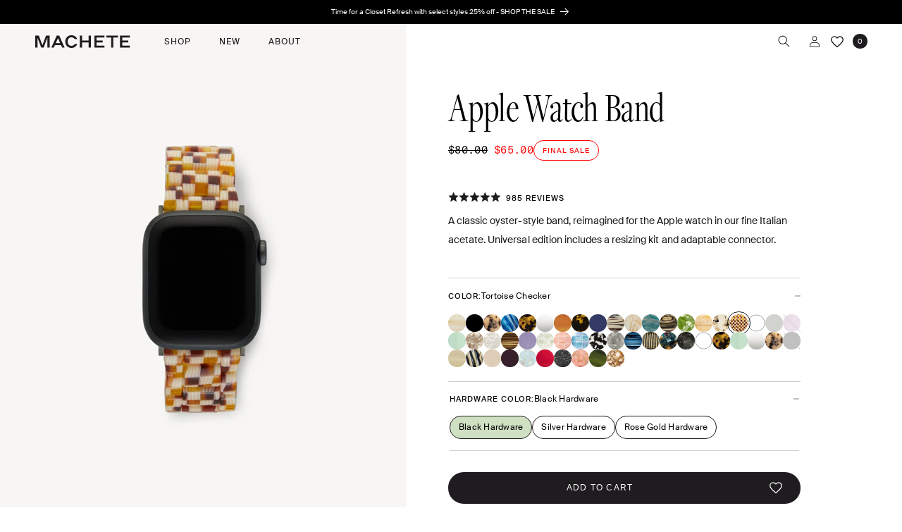

--- FILE ---
content_type: text/html; charset=utf-8
request_url: https://shopmachete.com/products/apple-watch-band-in-tortoise-checker?swatches=open
body_size: 88651
content:
<!doctype html>
<html class="no-js" lang="en">
  <head>


    <meta charset="utf-8">
    <meta http-equiv="X-UA-Compatible" content="IE=edge">
    <meta name="viewport" content="width=device-width,initial-scale=1">
    <meta name="theme-color" content="">
    <link rel="canonical" href="https://shopmachete.com/products/apple-watch-band-in-tortoise-checker"><link rel="icon" type="image/png" href="//shopmachete.com/cdn/shop/files/favicon1.png?crop=center&height=32&v=1703013575&width=32"><link rel="preconnect" href="https://fonts.shopifycdn.com" crossorigin><title>
      Apple Watch Band in Tortoise Checker | Machete Jewelry
 &ndash; MACHETE</title>

    
      <meta name="description" content="Feeling trendy and sustainable? Our iconic Apple Watch Bands, crafted with ethically-sourced materials and an acetate finish, give a finishing touch to your everyday look.">
    

    

<meta property="og:site_name" content="MACHETE">
<meta property="og:url" content="https://shopmachete.com/products/apple-watch-band-in-tortoise-checker">
<meta property="og:title" content="Apple Watch Band in Tortoise Checker | Machete Jewelry">
<meta property="og:type" content="product">
<meta property="og:description" content="Feeling trendy and sustainable? Our iconic Apple Watch Bands, crafted with ethically-sourced materials and an acetate finish, give a finishing touch to your everyday look."><meta property="og:image" content="http://shopmachete.com/cdn/shop/products/apple-watch-band-in-tortoise-checker-871239.jpg?v=1762444950">
  <meta property="og:image:secure_url" content="https://shopmachete.com/cdn/shop/products/apple-watch-band-in-tortoise-checker-871239.jpg?v=1762444950">
  <meta property="og:image:width" content="1638">
  <meta property="og:image:height" content="2048"><meta property="og:price:amount" content="65.00">
  <meta property="og:price:currency" content="USD"><meta name="twitter:card" content="summary_large_image">
<meta name="twitter:title" content="Apple Watch Band in Tortoise Checker | Machete Jewelry">
<meta name="twitter:description" content="Feeling trendy and sustainable? Our iconic Apple Watch Bands, crafted with ethically-sourced materials and an acetate finish, give a finishing touch to your everyday look.">


    <script src="//shopmachete.com/cdn/shop/t/221/assets/constants.js?v=58251544750838685771768327910" defer="defer"></script>
    <script src="//shopmachete.com/cdn/shop/t/221/assets/pubsub.js?v=158357773527763999511768327926" defer="defer"></script>
    <script src="//shopmachete.com/cdn/shop/t/221/assets/global.js?v=72080602540943787071768327913" defer="defer"></script><script>window.performance && window.performance.mark && window.performance.mark('shopify.content_for_header.start');</script><meta name="google-site-verification" content="41AXyB6KmAZUygRgPM4D6fONr6rZl9UJ3hBMXQAbWH4">
<meta name="facebook-domain-verification" content="ovrd43jfw8dagk9s63sdlj1y8p9jc1">
<meta id="shopify-digital-wallet" name="shopify-digital-wallet" content="/4264034377/digital_wallets/dialog">
<meta name="shopify-checkout-api-token" content="36e694158cbc9f922e9a6b524f9fd8f9">
<meta id="in-context-paypal-metadata" data-shop-id="4264034377" data-venmo-supported="false" data-environment="production" data-locale="en_US" data-paypal-v4="true" data-currency="USD">
<link rel="alternate" type="application/json+oembed" href="https://shopmachete.com/products/apple-watch-band-in-tortoise-checker.oembed">
<script async="async" src="/checkouts/internal/preloads.js?locale=en-US"></script>
<link rel="preconnect" href="https://shop.app" crossorigin="anonymous">
<script async="async" src="https://shop.app/checkouts/internal/preloads.js?locale=en-US&shop_id=4264034377" crossorigin="anonymous"></script>
<script id="apple-pay-shop-capabilities" type="application/json">{"shopId":4264034377,"countryCode":"US","currencyCode":"USD","merchantCapabilities":["supports3DS"],"merchantId":"gid:\/\/shopify\/Shop\/4264034377","merchantName":"MACHETE","requiredBillingContactFields":["postalAddress","email","phone"],"requiredShippingContactFields":["postalAddress","email","phone"],"shippingType":"shipping","supportedNetworks":["visa","masterCard","amex","discover","elo","jcb"],"total":{"type":"pending","label":"MACHETE","amount":"1.00"},"shopifyPaymentsEnabled":true,"supportsSubscriptions":true}</script>
<script id="shopify-features" type="application/json">{"accessToken":"36e694158cbc9f922e9a6b524f9fd8f9","betas":["rich-media-storefront-analytics"],"domain":"shopmachete.com","predictiveSearch":true,"shopId":4264034377,"locale":"en"}</script>
<script>var Shopify = Shopify || {};
Shopify.shop = "shopmachete.myshopify.com";
Shopify.locale = "en";
Shopify.currency = {"active":"USD","rate":"1.0"};
Shopify.country = "US";
Shopify.theme = {"name":"machete\/main- Closet Refresh Sale","id":142367162447,"schema_name":"Dawn","schema_version":"11.0.0","theme_store_id":null,"role":"main"};
Shopify.theme.handle = "null";
Shopify.theme.style = {"id":null,"handle":null};
Shopify.cdnHost = "shopmachete.com/cdn";
Shopify.routes = Shopify.routes || {};
Shopify.routes.root = "/";</script>
<script type="module">!function(o){(o.Shopify=o.Shopify||{}).modules=!0}(window);</script>
<script>!function(o){function n(){var o=[];function n(){o.push(Array.prototype.slice.apply(arguments))}return n.q=o,n}var t=o.Shopify=o.Shopify||{};t.loadFeatures=n(),t.autoloadFeatures=n()}(window);</script>
<script>
  window.ShopifyPay = window.ShopifyPay || {};
  window.ShopifyPay.apiHost = "shop.app\/pay";
  window.ShopifyPay.redirectState = null;
</script>
<script id="shop-js-analytics" type="application/json">{"pageType":"product"}</script>
<script defer="defer" async type="module" src="//shopmachete.com/cdn/shopifycloud/shop-js/modules/v2/client.init-shop-cart-sync_BdyHc3Nr.en.esm.js"></script>
<script defer="defer" async type="module" src="//shopmachete.com/cdn/shopifycloud/shop-js/modules/v2/chunk.common_Daul8nwZ.esm.js"></script>
<script type="module">
  await import("//shopmachete.com/cdn/shopifycloud/shop-js/modules/v2/client.init-shop-cart-sync_BdyHc3Nr.en.esm.js");
await import("//shopmachete.com/cdn/shopifycloud/shop-js/modules/v2/chunk.common_Daul8nwZ.esm.js");

  window.Shopify.SignInWithShop?.initShopCartSync?.({"fedCMEnabled":true,"windoidEnabled":true});

</script>
<script>
  window.Shopify = window.Shopify || {};
  if (!window.Shopify.featureAssets) window.Shopify.featureAssets = {};
  window.Shopify.featureAssets['shop-js'] = {"shop-cart-sync":["modules/v2/client.shop-cart-sync_QYOiDySF.en.esm.js","modules/v2/chunk.common_Daul8nwZ.esm.js"],"init-fed-cm":["modules/v2/client.init-fed-cm_DchLp9rc.en.esm.js","modules/v2/chunk.common_Daul8nwZ.esm.js"],"shop-button":["modules/v2/client.shop-button_OV7bAJc5.en.esm.js","modules/v2/chunk.common_Daul8nwZ.esm.js"],"init-windoid":["modules/v2/client.init-windoid_DwxFKQ8e.en.esm.js","modules/v2/chunk.common_Daul8nwZ.esm.js"],"shop-cash-offers":["modules/v2/client.shop-cash-offers_DWtL6Bq3.en.esm.js","modules/v2/chunk.common_Daul8nwZ.esm.js","modules/v2/chunk.modal_CQq8HTM6.esm.js"],"shop-toast-manager":["modules/v2/client.shop-toast-manager_CX9r1SjA.en.esm.js","modules/v2/chunk.common_Daul8nwZ.esm.js"],"init-shop-email-lookup-coordinator":["modules/v2/client.init-shop-email-lookup-coordinator_UhKnw74l.en.esm.js","modules/v2/chunk.common_Daul8nwZ.esm.js"],"pay-button":["modules/v2/client.pay-button_DzxNnLDY.en.esm.js","modules/v2/chunk.common_Daul8nwZ.esm.js"],"avatar":["modules/v2/client.avatar_BTnouDA3.en.esm.js"],"init-shop-cart-sync":["modules/v2/client.init-shop-cart-sync_BdyHc3Nr.en.esm.js","modules/v2/chunk.common_Daul8nwZ.esm.js"],"shop-login-button":["modules/v2/client.shop-login-button_D8B466_1.en.esm.js","modules/v2/chunk.common_Daul8nwZ.esm.js","modules/v2/chunk.modal_CQq8HTM6.esm.js"],"init-customer-accounts-sign-up":["modules/v2/client.init-customer-accounts-sign-up_C8fpPm4i.en.esm.js","modules/v2/client.shop-login-button_D8B466_1.en.esm.js","modules/v2/chunk.common_Daul8nwZ.esm.js","modules/v2/chunk.modal_CQq8HTM6.esm.js"],"init-shop-for-new-customer-accounts":["modules/v2/client.init-shop-for-new-customer-accounts_CVTO0Ztu.en.esm.js","modules/v2/client.shop-login-button_D8B466_1.en.esm.js","modules/v2/chunk.common_Daul8nwZ.esm.js","modules/v2/chunk.modal_CQq8HTM6.esm.js"],"init-customer-accounts":["modules/v2/client.init-customer-accounts_dRgKMfrE.en.esm.js","modules/v2/client.shop-login-button_D8B466_1.en.esm.js","modules/v2/chunk.common_Daul8nwZ.esm.js","modules/v2/chunk.modal_CQq8HTM6.esm.js"],"shop-follow-button":["modules/v2/client.shop-follow-button_CkZpjEct.en.esm.js","modules/v2/chunk.common_Daul8nwZ.esm.js","modules/v2/chunk.modal_CQq8HTM6.esm.js"],"lead-capture":["modules/v2/client.lead-capture_BntHBhfp.en.esm.js","modules/v2/chunk.common_Daul8nwZ.esm.js","modules/v2/chunk.modal_CQq8HTM6.esm.js"],"checkout-modal":["modules/v2/client.checkout-modal_CfxcYbTm.en.esm.js","modules/v2/chunk.common_Daul8nwZ.esm.js","modules/v2/chunk.modal_CQq8HTM6.esm.js"],"shop-login":["modules/v2/client.shop-login_Da4GZ2H6.en.esm.js","modules/v2/chunk.common_Daul8nwZ.esm.js","modules/v2/chunk.modal_CQq8HTM6.esm.js"],"payment-terms":["modules/v2/client.payment-terms_MV4M3zvL.en.esm.js","modules/v2/chunk.common_Daul8nwZ.esm.js","modules/v2/chunk.modal_CQq8HTM6.esm.js"]};
</script>
<script>(function() {
  var isLoaded = false;
  function asyncLoad() {
    if (isLoaded) return;
    isLoaded = true;
    var urls = ["https:\/\/d3hw6dc1ow8pp2.cloudfront.net\/reviewsWidget.min.js?shop=shopmachete.myshopify.com","https:\/\/static.shareasale.com\/json\/shopify\/deduplication.js?shop=shopmachete.myshopify.com","https:\/\/static.shareasale.com\/json\/shopify\/shareasale-tracking.js?sasmid=123808\u0026ssmtid=19038\u0026shop=shopmachete.myshopify.com","https:\/\/d3p29gcwgas9m8.cloudfront.net\/assets\/js\/index.js?shop=shopmachete.myshopify.com","https:\/\/cdn.jsdelivr.net\/gh\/apphq\/slidecart-dist@master\/slidecarthq-forward.js?4\u0026shop=shopmachete.myshopify.com","https:\/\/d2badvwg0mti9p.cloudfront.net\/script.js?shop=shopmachete.myshopify.com\u0026shop=shopmachete.myshopify.com","https:\/\/cdn.shopify.com\/s\/files\/1\/0042\/6403\/4377\/t\/188\/assets\/loy_4264034377.js?v=1749644046\u0026shop=shopmachete.myshopify.com","https:\/\/customer-first-focus.b-cdn.net\/cffOrderifyLoader_min.js?shop=shopmachete.myshopify.com","https:\/\/customer-first-focus.b-cdn.net\/cffOrderifyLoader_min.js?shop=shopmachete.myshopify.com","https:\/\/d33a6lvgbd0fej.cloudfront.net\/script_tag\/secomapp.scripttag.js?shop=shopmachete.myshopify.com"];
    for (var i = 0; i < urls.length; i++) {
      var s = document.createElement('script');
      s.type = 'text/javascript';
      s.async = true;
      s.src = urls[i];
      var x = document.getElementsByTagName('script')[0];
      x.parentNode.insertBefore(s, x);
    }
  };
  if(window.attachEvent) {
    window.attachEvent('onload', asyncLoad);
  } else {
    window.addEventListener('load', asyncLoad, false);
  }
})();</script>
<script id="__st">var __st={"a":4264034377,"offset":-18000,"reqid":"1bfdb6b4-eb66-4bbb-a5ff-8c7f46da6b95-1768971187","pageurl":"shopmachete.com\/products\/apple-watch-band-in-tortoise-checker?swatches=open","u":"721063d96b3e","p":"product","rtyp":"product","rid":6714291847247};</script>
<script>window.ShopifyPaypalV4VisibilityTracking = true;</script>
<script id="captcha-bootstrap">!function(){'use strict';const t='contact',e='account',n='new_comment',o=[[t,t],['blogs',n],['comments',n],[t,'customer']],c=[[e,'customer_login'],[e,'guest_login'],[e,'recover_customer_password'],[e,'create_customer']],r=t=>t.map((([t,e])=>`form[action*='/${t}']:not([data-nocaptcha='true']) input[name='form_type'][value='${e}']`)).join(','),a=t=>()=>t?[...document.querySelectorAll(t)].map((t=>t.form)):[];function s(){const t=[...o],e=r(t);return a(e)}const i='password',u='form_key',d=['recaptcha-v3-token','g-recaptcha-response','h-captcha-response',i],f=()=>{try{return window.sessionStorage}catch{return}},m='__shopify_v',_=t=>t.elements[u];function p(t,e,n=!1){try{const o=window.sessionStorage,c=JSON.parse(o.getItem(e)),{data:r}=function(t){const{data:e,action:n}=t;return t[m]||n?{data:e,action:n}:{data:t,action:n}}(c);for(const[e,n]of Object.entries(r))t.elements[e]&&(t.elements[e].value=n);n&&o.removeItem(e)}catch(o){console.error('form repopulation failed',{error:o})}}const l='form_type',E='cptcha';function T(t){t.dataset[E]=!0}const w=window,h=w.document,L='Shopify',v='ce_forms',y='captcha';let A=!1;((t,e)=>{const n=(g='f06e6c50-85a8-45c8-87d0-21a2b65856fe',I='https://cdn.shopify.com/shopifycloud/storefront-forms-hcaptcha/ce_storefront_forms_captcha_hcaptcha.v1.5.2.iife.js',D={infoText:'Protected by hCaptcha',privacyText:'Privacy',termsText:'Terms'},(t,e,n)=>{const o=w[L][v],c=o.bindForm;if(c)return c(t,g,e,D).then(n);var r;o.q.push([[t,g,e,D],n]),r=I,A||(h.body.append(Object.assign(h.createElement('script'),{id:'captcha-provider',async:!0,src:r})),A=!0)});var g,I,D;w[L]=w[L]||{},w[L][v]=w[L][v]||{},w[L][v].q=[],w[L][y]=w[L][y]||{},w[L][y].protect=function(t,e){n(t,void 0,e),T(t)},Object.freeze(w[L][y]),function(t,e,n,w,h,L){const[v,y,A,g]=function(t,e,n){const i=e?o:[],u=t?c:[],d=[...i,...u],f=r(d),m=r(i),_=r(d.filter((([t,e])=>n.includes(e))));return[a(f),a(m),a(_),s()]}(w,h,L),I=t=>{const e=t.target;return e instanceof HTMLFormElement?e:e&&e.form},D=t=>v().includes(t);t.addEventListener('submit',(t=>{const e=I(t);if(!e)return;const n=D(e)&&!e.dataset.hcaptchaBound&&!e.dataset.recaptchaBound,o=_(e),c=g().includes(e)&&(!o||!o.value);(n||c)&&t.preventDefault(),c&&!n&&(function(t){try{if(!f())return;!function(t){const e=f();if(!e)return;const n=_(t);if(!n)return;const o=n.value;o&&e.removeItem(o)}(t);const e=Array.from(Array(32),(()=>Math.random().toString(36)[2])).join('');!function(t,e){_(t)||t.append(Object.assign(document.createElement('input'),{type:'hidden',name:u})),t.elements[u].value=e}(t,e),function(t,e){const n=f();if(!n)return;const o=[...t.querySelectorAll(`input[type='${i}']`)].map((({name:t})=>t)),c=[...d,...o],r={};for(const[a,s]of new FormData(t).entries())c.includes(a)||(r[a]=s);n.setItem(e,JSON.stringify({[m]:1,action:t.action,data:r}))}(t,e)}catch(e){console.error('failed to persist form',e)}}(e),e.submit())}));const S=(t,e)=>{t&&!t.dataset[E]&&(n(t,e.some((e=>e===t))),T(t))};for(const o of['focusin','change'])t.addEventListener(o,(t=>{const e=I(t);D(e)&&S(e,y())}));const B=e.get('form_key'),M=e.get(l),P=B&&M;t.addEventListener('DOMContentLoaded',(()=>{const t=y();if(P)for(const e of t)e.elements[l].value===M&&p(e,B);[...new Set([...A(),...v().filter((t=>'true'===t.dataset.shopifyCaptcha))])].forEach((e=>S(e,t)))}))}(h,new URLSearchParams(w.location.search),n,t,e,['guest_login'])})(!0,!0)}();</script>
<script integrity="sha256-4kQ18oKyAcykRKYeNunJcIwy7WH5gtpwJnB7kiuLZ1E=" data-source-attribution="shopify.loadfeatures" defer="defer" src="//shopmachete.com/cdn/shopifycloud/storefront/assets/storefront/load_feature-a0a9edcb.js" crossorigin="anonymous"></script>
<script crossorigin="anonymous" defer="defer" src="//shopmachete.com/cdn/shopifycloud/storefront/assets/shopify_pay/storefront-65b4c6d7.js?v=20250812"></script>
<script data-source-attribution="shopify.dynamic_checkout.dynamic.init">var Shopify=Shopify||{};Shopify.PaymentButton=Shopify.PaymentButton||{isStorefrontPortableWallets:!0,init:function(){window.Shopify.PaymentButton.init=function(){};var t=document.createElement("script");t.src="https://shopmachete.com/cdn/shopifycloud/portable-wallets/latest/portable-wallets.en.js",t.type="module",document.head.appendChild(t)}};
</script>
<script data-source-attribution="shopify.dynamic_checkout.buyer_consent">
  function portableWalletsHideBuyerConsent(e){var t=document.getElementById("shopify-buyer-consent"),n=document.getElementById("shopify-subscription-policy-button");t&&n&&(t.classList.add("hidden"),t.setAttribute("aria-hidden","true"),n.removeEventListener("click",e))}function portableWalletsShowBuyerConsent(e){var t=document.getElementById("shopify-buyer-consent"),n=document.getElementById("shopify-subscription-policy-button");t&&n&&(t.classList.remove("hidden"),t.removeAttribute("aria-hidden"),n.addEventListener("click",e))}window.Shopify?.PaymentButton&&(window.Shopify.PaymentButton.hideBuyerConsent=portableWalletsHideBuyerConsent,window.Shopify.PaymentButton.showBuyerConsent=portableWalletsShowBuyerConsent);
</script>
<script data-source-attribution="shopify.dynamic_checkout.cart.bootstrap">document.addEventListener("DOMContentLoaded",(function(){function t(){return document.querySelector("shopify-accelerated-checkout-cart, shopify-accelerated-checkout")}if(t())Shopify.PaymentButton.init();else{new MutationObserver((function(e,n){t()&&(Shopify.PaymentButton.init(),n.disconnect())})).observe(document.body,{childList:!0,subtree:!0})}}));
</script>
<script id='scb4127' type='text/javascript' async='' src='https://shopmachete.com/cdn/shopifycloud/privacy-banner/storefront-banner.js'></script><link id="shopify-accelerated-checkout-styles" rel="stylesheet" media="screen" href="https://shopmachete.com/cdn/shopifycloud/portable-wallets/latest/accelerated-checkout-backwards-compat.css" crossorigin="anonymous">
<style id="shopify-accelerated-checkout-cart">
        #shopify-buyer-consent {
  margin-top: 1em;
  display: inline-block;
  width: 100%;
}

#shopify-buyer-consent.hidden {
  display: none;
}

#shopify-subscription-policy-button {
  background: none;
  border: none;
  padding: 0;
  text-decoration: underline;
  font-size: inherit;
  cursor: pointer;
}

#shopify-subscription-policy-button::before {
  box-shadow: none;
}

      </style>
<script id="sections-script" data-sections="header" defer="defer" src="//shopmachete.com/cdn/shop/t/221/compiled_assets/scripts.js?v=40133"></script>
<script>window.performance && window.performance.mark && window.performance.mark('shopify.content_for_header.end');</script>

    <!-- Google Tag Manager -->
    <script>(function(w,d,s,l,i){w[l]=w[l]||[];w[l].push({'gtm.start':
    new Date().getTime(),event:'gtm.js'});var f=d.getElementsByTagName(s)[0],
    j=d.createElement(s),dl=l!='dataLayer'?'&l='+l:'';j.async=true;j.src=
    'https://www.googletagmanager.com/gtm.js?id='+i+dl;f.parentNode.insertBefore(j,f);
    })(window,document,'script','dataLayer','GTM-NKNCNHS');</script>
    <!-- End Google Tag Manager -->

    <link rel="stylesheet" href="//use.typekit.net/wtz4fal.css">

    <script src="//shopmachete.com/cdn/shop/t/221/assets/swiper-bundle.min.js?v=32895027181314625281768327946"></script>
    <link href="//shopmachete.com/cdn/shop/t/221/assets/swiper-bundle.min.css?v=6274399383326987271768327945" rel="stylesheet" type="text/css" media="all" />

    

    <link href="//shopmachete.com/cdn/shop/t/221/assets/okendo-styling.css?v=71387437820406034501768327920" rel="stylesheet" type="text/css" media="all" />

    <style>
      @font-face {
        font-family: "GT America Mono";
        src:  url('//shopmachete.com/cdn/shop/t/221/assets/GT-America-Mono-Regular.woff2?v=20254382681650487661768327915') format('woff2'),
              url('//shopmachete.com/cdn/shop/t/221/assets/GT-America-Mono-Regular.woff?v=45276942608095313381768327914') format('woff'),
              url('//shopmachete.com/cdn/shop/t/221/assets/GT-America-Mono-Regular.ttf?v=38126870362197761691768327914') format('truetype');
      }
      @font-face {
        font-family: "Suisse Intl";
        src: url('//shopmachete.com/cdn/shop/t/221/assets/SuisseIntl-Regular-WebM.eot?v=26462762995573242471768327942');
        src: url('//shopmachete.com/cdn/shop/t/221/assets/SuisseIntl-Regular-WebM.eot?v=26462762995573242471768327942#iefix') format('embedded-opentype'),
             url('//shopmachete.com/cdn/shop/t/221/assets/SuisseIntl-Regular-WebM.woff2?v=58460559180916747451768327942') format('woff2'),
             url('//shopmachete.com/cdn/shop/t/221/assets/SuisseIntl-Regular-WebM.woff?v=6686400556941360511768327942') format('woff');
      }
      @font-face {
        font-family: "Suisse Intl Book";
        src: url('//shopmachete.com/cdn/shop/t/221/assets/SuisseIntl-Book-WebM.eot?v=32030876114456701131768327938');
        src: url('//shopmachete.com/cdn/shop/t/221/assets/SuisseIntl-Book-WebM.eot?v=32030876114456701131768327938#iefix') format('embedded-opentype'),
             url('//shopmachete.com/cdn/shop/t/221/assets/SuisseIntl-Book-WebM.woff2?v=8238817846876508661768327939') format('woff2'),
             url('//shopmachete.com/cdn/shop/t/221/assets/SuisseIntl-Book-WebM.woff?v=7237250644091799041768327938') format('woff');
      }
    </style>

    <style data-shopify>
      @font-face {
  font-family: Assistant;
  font-weight: 400;
  font-style: normal;
  font-display: swap;
  src: url("//shopmachete.com/cdn/fonts/assistant/assistant_n4.9120912a469cad1cc292572851508ca49d12e768.woff2") format("woff2"),
       url("//shopmachete.com/cdn/fonts/assistant/assistant_n4.6e9875ce64e0fefcd3f4446b7ec9036b3ddd2985.woff") format("woff");
}

      @font-face {
  font-family: Assistant;
  font-weight: 700;
  font-style: normal;
  font-display: swap;
  src: url("//shopmachete.com/cdn/fonts/assistant/assistant_n7.bf44452348ec8b8efa3aa3068825305886b1c83c.woff2") format("woff2"),
       url("//shopmachete.com/cdn/fonts/assistant/assistant_n7.0c887fee83f6b3bda822f1150b912c72da0f7b64.woff") format("woff");
}

      
      
      @font-face {
  font-family: Assistant;
  font-weight: 400;
  font-style: normal;
  font-display: swap;
  src: url("//shopmachete.com/cdn/fonts/assistant/assistant_n4.9120912a469cad1cc292572851508ca49d12e768.woff2") format("woff2"),
       url("//shopmachete.com/cdn/fonts/assistant/assistant_n4.6e9875ce64e0fefcd3f4446b7ec9036b3ddd2985.woff") format("woff");
}


      
        :root,
        .color-background-1 {
          --color-background: 255,255,255;
        
          --gradient-background: #ffffff;
        
        /* --color-foreground: 30,28,30; */
        --color-shadow: 30,28,30;
        --color-button: 30,28,30;
        --color-button-text: 255,255,255;
        --color-secondary-button: 255,255,255;
        --color-secondary-button-text: 30,28,30;
        --color-link: 30,28,30;
        --color-badge-foreground: 30,28,30;
        --color-badge-background: 255,255,255;
        --color-badge-border: 30,28,30;
        --payment-terms-background-color: rgb(255 255 255);
      }
      
        
        .color-background-2 {
          --color-background: 243,243,243;
        
          --gradient-background: #f3f3f3;
        
        /* --color-foreground: 18,18,18; */
        --color-shadow: 18,18,18;
        --color-button: 18,18,18;
        --color-button-text: 243,243,243;
        --color-secondary-button: 243,243,243;
        --color-secondary-button-text: 18,18,18;
        --color-link: 18,18,18;
        --color-badge-foreground: 18,18,18;
        --color-badge-background: 243,243,243;
        --color-badge-border: 18,18,18;
        --payment-terms-background-color: rgb(243 243 243);
      }
      
        
        .color-inverse {
          --color-background: 0,0,0;
        
          --gradient-background: #000000;
        
        /* --color-foreground: 255,255,255; */
        --color-shadow: 18,18,18;
        --color-button: 255,255,255;
        --color-button-text: 0,0,0;
        --color-secondary-button: 0,0,0;
        --color-secondary-button-text: 255,255,255;
        --color-link: 255,255,255;
        --color-badge-foreground: 255,255,255;
        --color-badge-background: 0,0,0;
        --color-badge-border: 255,255,255;
        --payment-terms-background-color: rgb(0 0 0);
      }
      
        
        .color-accent-1 {
          --color-background: 18,18,18;
        
          --gradient-background: #121212;
        
        /* --color-foreground: 255,255,255; */
        --color-shadow: 18,18,18;
        --color-button: 255,255,255;
        --color-button-text: 18,18,18;
        --color-secondary-button: 18,18,18;
        --color-secondary-button-text: 255,255,255;
        --color-link: 255,255,255;
        --color-badge-foreground: 255,255,255;
        --color-badge-background: 18,18,18;
        --color-badge-border: 255,255,255;
        --payment-terms-background-color: rgb(18 18 18);
      }
      
        
        .color-accent-2 {
          --color-background: 51,79,180;
        
          --gradient-background: #334fb4;
        
        /* --color-foreground: 255,255,255; */
        --color-shadow: 18,18,18;
        --color-button: 255,255,255;
        --color-button-text: 51,79,180;
        --color-secondary-button: 51,79,180;
        --color-secondary-button-text: 255,255,255;
        --color-link: 255,255,255;
        --color-badge-foreground: 255,255,255;
        --color-badge-background: 51,79,180;
        --color-badge-border: 255,255,255;
        --payment-terms-background-color: rgb(51 79 180);
      }
      

      body, .color-background-1, .color-background-2, .color-inverse, .color-accent-1, .color-accent-2 {
        color: rgba(var(--color-foreground));
        background-color: rgb(var(--color-background));
      }

      :root {
        /* --font-body-family: Assistant, sans-serif; */
        --font-body-family: 'Suisse Intl', sans-serif;
        --font-body-style: normal;
        --font-body-weight: 400;
        --font-body-weight-bold: 700;

        /* --font-heading-family: Assistant, sans-serif; */
        --font-heading-family: 'freightdispcmp-pro';
        --font-heading-style: normal;
        --font-heading-weight: 300;

        --font-body-scale: 1.0;
        --font-heading-scale: 1.0;

        --media-padding: px;
        --media-border-opacity: 0.05;
        --media-border-width: 1px;
        --media-radius: 0px;
        --media-shadow-opacity: 0.0;
        --media-shadow-horizontal-offset: 0px;
        --media-shadow-vertical-offset: 4px;
        --media-shadow-blur-radius: 5px;
        --media-shadow-visible: 0;

        /* --page-width: 132rem; */
        --page-width: 100%;
        --page-width-margin: 0rem;

        --product-card-image-padding: 0.0rem;
        --product-card-corner-radius: 0.0rem;
        --product-card-text-alignment: left;
        --product-card-border-width: 0.0rem;
        --product-card-border-opacity: 0.1;
        --product-card-shadow-opacity: 0.0;
        --product-card-shadow-visible: 0;
        --product-card-shadow-horizontal-offset: 0.0rem;
        --product-card-shadow-vertical-offset: 0.4rem;
        --product-card-shadow-blur-radius: 0.5rem;

        --collection-card-image-padding: 0.0rem;
        --collection-card-corner-radius: 0.0rem;
        --collection-card-text-alignment: left;
        --collection-card-border-width: 0.0rem;
        --collection-card-border-opacity: 0.1;
        --collection-card-shadow-opacity: 0.0;
        --collection-card-shadow-visible: 0;
        --collection-card-shadow-horizontal-offset: 0.0rem;
        --collection-card-shadow-vertical-offset: 0.4rem;
        --collection-card-shadow-blur-radius: 0.5rem;

        --blog-card-image-padding: 0.0rem;
        --blog-card-corner-radius: 0.0rem;
        --blog-card-text-alignment: left;
        --blog-card-border-width: 0.0rem;
        --blog-card-border-opacity: 0.1;
        --blog-card-shadow-opacity: 0.0;
        --blog-card-shadow-visible: 0;
        --blog-card-shadow-horizontal-offset: 0.0rem;
        --blog-card-shadow-vertical-offset: 0.4rem;
        --blog-card-shadow-blur-radius: 0.5rem;

        --badge-corner-radius: 4.0rem;

        --popup-border-width: 1px;
        --popup-border-opacity: 0.1;
        --popup-corner-radius: 0px;
        --popup-shadow-opacity: 0.05;
        --popup-shadow-horizontal-offset: 0px;
        --popup-shadow-vertical-offset: 4px;
        --popup-shadow-blur-radius: 5px;

        --drawer-border-width: 1px;
        --drawer-border-opacity: 0.1;
        --drawer-shadow-opacity: 0.0;
        --drawer-shadow-horizontal-offset: 0px;
        --drawer-shadow-vertical-offset: 4px;
        --drawer-shadow-blur-radius: 5px;

        --spacing-sections-desktop: 0px;
        --spacing-sections-mobile: 0px;

        --grid-desktop-vertical-spacing: 8px;
        --grid-desktop-horizontal-spacing: 8px;
        --grid-mobile-vertical-spacing: 4px;
        --grid-mobile-horizontal-spacing: 4px;

        --text-boxes-border-opacity: 0.1;
        --text-boxes-border-width: 0px;
        --text-boxes-radius: 0px;
        --text-boxes-shadow-opacity: 0.0;
        --text-boxes-shadow-visible: 0;
        --text-boxes-shadow-horizontal-offset: 0px;
        --text-boxes-shadow-vertical-offset: 4px;
        --text-boxes-shadow-blur-radius: 5px;

        --buttons-radius: 0px;
        --buttons-radius-outset: 0px;
        --buttons-border-width: 1px;
        --buttons-border-opacity: 1.0;
        --buttons-shadow-opacity: 0.0;
        --buttons-shadow-visible: 0;
        --buttons-shadow-horizontal-offset: 0px;
        --buttons-shadow-vertical-offset: 4px;
        --buttons-shadow-blur-radius: 5px;
        --buttons-border-offset: 0px;

        --inputs-radius: 0px;
        --inputs-border-width: 1px;
        --inputs-border-opacity: 0.55;
        --inputs-shadow-opacity: 0.0;
        --inputs-shadow-horizontal-offset: 0px;
        --inputs-margin-offset: 0px;
        --inputs-shadow-vertical-offset: 4px;
        --inputs-shadow-blur-radius: 5px;
        --inputs-radius-outset: 0px;

        --variant-pills-radius: 40px;
        --variant-pills-border-width: 1px;
        --variant-pills-border-opacity: 0.55;
        --variant-pills-shadow-opacity: 0.0;
        --variant-pills-shadow-horizontal-offset: 0px;
        --variant-pills-shadow-vertical-offset: 4px;
        --variant-pills-shadow-blur-radius: 5px;
      }

      *,
      *::before,
      *::after {
        box-sizing: inherit;
      }

      html {
        box-sizing: border-box;
        font-size: calc(var(--font-body-scale) * 62.5%);
        height: 100%;
      }

      body {
        display: grid;
        grid-template-rows: auto auto 1fr auto;
        grid-template-columns: 100%;
        min-height: 100%;
        margin: 0;
        /* font-size: 1.5rem;
        letter-spacing: 0.06rem;
        line-height: calc(1 + 0.8 / var(--font-body-scale)); */
        font-family: var(--font-body-family);
        font-style: var(--font-body-style);
        font-weight: var(--font-body-weight);
      }

      @media screen and (min-width: 1024px) {
        body {
          font-size: 1.6rem;
        }
      }
    </style>

    <link href="//shopmachete.com/cdn/shop/t/221/assets/base.css?v=150991242776095223781768327895" rel="stylesheet" type="text/css" media="all" />
<link rel="preload" as="font" href="//shopmachete.com/cdn/fonts/assistant/assistant_n4.9120912a469cad1cc292572851508ca49d12e768.woff2" type="font/woff2" crossorigin><link rel="preload" as="font" href="//shopmachete.com/cdn/fonts/assistant/assistant_n4.9120912a469cad1cc292572851508ca49d12e768.woff2" type="font/woff2" crossorigin><link href="//shopmachete.com/cdn/shop/t/221/assets/component-localization-form.css?v=88576594639225864491768327904" rel="stylesheet" type="text/css" media="all" />
      <script src="//shopmachete.com/cdn/shop/t/221/assets/localization-form.js?v=161644695336821385561768327916" defer="defer"></script>
      <script src="//shopmachete.com/cdn/shop/t/221/assets/gtm-events.js?v=111603181540343972631768327915" defer="defer"></script><link
        rel="stylesheet"
        href="//shopmachete.com/cdn/shop/t/221/assets/component-predictive-search.css?v=81511599602604508761768327907"
        media="print"
        onload="this.media='all'"
      ><script>
      document.documentElement.className = document.documentElement.className.replace('no-js', 'js');
      if (Shopify.designMode) {
        document.documentElement.classList.add('shopify-design-mode');
      }
    </script>

    
    <script type="text/javascript" src="https://www.bugherd.com/sidebarv2.js?apikey=74yhowlh6wdlnggksc2qfq" async="true"></script>
    

    <script type='text/javascript' src='//shopmachete.com/cdn/shop/t/221/assets/js-cookie.min.js?v=88425056791309038751768327915' defer></script>
  <!-- BEGIN app block: shopify://apps/okendo/blocks/theme-settings/bb689e69-ea70-4661-8fb7-ad24a2e23c29 --><!-- BEGIN app snippet: header-metafields -->









    <link href="https://d3hw6dc1ow8pp2.cloudfront.net/styles/main.min.css" rel="stylesheet" type="text/css">
<style type="text/css">
.okeReviews .okeReviews-reviewsWidget-header-controls-writeReview {
        display: inline-block;
    }
    .okeReviews .okeReviews-reviewsWidget.is-okeReviews-empty {
        display: block;
    }
</style>
<script type="application/json" id="oke-reviews-settings">
{"analyticsSettings":{"isWidgetOnScreenTrackingEnabled":false,"provider":"ua"},"disableInitialReviewsFetchOnProducts":false,"filtersEnabled":false,"initialReviewDisplayCount":5,"locale":"en","localeAndVariant":{"code":"en"},"omitMicrodata":true,"reviewSortOrder":"rating","subscriberId":"caf1e192-013a-4e48-93a0-aacf918f2ccc","widgetTemplateId":"default","starRatingColor":"#1E1C1E","recorderPlus":true,"recorderQandaPlus":true}
</script>

    <link rel="stylesheet" type="text/css" href="https://dov7r31oq5dkj.cloudfront.net/caf1e192-013a-4e48-93a0-aacf918f2ccc/widget-style-customisations.css?v=0adbf024-b580-4b11-a5c1-144d27d10b35">













<!-- END app snippet -->

<!-- BEGIN app snippet: widget-plus-initialisation-script -->




<!-- END app snippet -->


<!-- END app block --><!-- BEGIN app block: shopify://apps/klaviyo-email-marketing-sms/blocks/klaviyo-onsite-embed/2632fe16-c075-4321-a88b-50b567f42507 -->












  <script async src="https://static.klaviyo.com/onsite/js/SZUNcm/klaviyo.js?company_id=SZUNcm"></script>
  <script>!function(){if(!window.klaviyo){window._klOnsite=window._klOnsite||[];try{window.klaviyo=new Proxy({},{get:function(n,i){return"push"===i?function(){var n;(n=window._klOnsite).push.apply(n,arguments)}:function(){for(var n=arguments.length,o=new Array(n),w=0;w<n;w++)o[w]=arguments[w];var t="function"==typeof o[o.length-1]?o.pop():void 0,e=new Promise((function(n){window._klOnsite.push([i].concat(o,[function(i){t&&t(i),n(i)}]))}));return e}}})}catch(n){window.klaviyo=window.klaviyo||[],window.klaviyo.push=function(){var n;(n=window._klOnsite).push.apply(n,arguments)}}}}();</script>

  
    <script id="viewed_product">
      if (item == null) {
        var _learnq = _learnq || [];

        var MetafieldReviews = null
        var MetafieldYotpoRating = null
        var MetafieldYotpoCount = null
        var MetafieldLooxRating = null
        var MetafieldLooxCount = null
        var okendoProduct = null
        var okendoProductReviewCount = null
        var okendoProductReviewAverageValue = null
        try {
          // The following fields are used for Customer Hub recently viewed in order to add reviews.
          // This information is not part of __kla_viewed. Instead, it is part of __kla_viewed_reviewed_items
          MetafieldReviews = {"rating":{"scale_min":"1.0","scale_max":"5.0","value":"4.9"},"rating_count":985};
          MetafieldYotpoRating = null
          MetafieldYotpoCount = null
          MetafieldLooxRating = null
          MetafieldLooxCount = null

          okendoProduct = {"reviewCount":985,"reviewAverageValue":"4.9"}
          // If the okendo metafield is not legacy, it will error, which then requires the new json formatted data
          if (okendoProduct && 'error' in okendoProduct) {
            okendoProduct = null
          }
          okendoProductReviewCount = okendoProduct ? okendoProduct.reviewCount : null
          okendoProductReviewAverageValue = okendoProduct ? okendoProduct.reviewAverageValue : null
        } catch (error) {
          console.error('Error in Klaviyo onsite reviews tracking:', error);
        }

        var item = {
          Name: "Apple Watch Band in Tortoise Checker",
          ProductID: 6714291847247,
          Categories: ["Gifts Under $100","Outlet","Quick Ship"],
          ImageURL: "https://shopmachete.com/cdn/shop/products/apple-watch-band-in-tortoise-checker-871239_grande.jpg?v=1762444950",
          URL: "https://shopmachete.com/products/apple-watch-band-in-tortoise-checker",
          Brand: "OUTLET",
          Price: "$65.00",
          Value: "65.00",
          CompareAtPrice: "$80.00"
        };
        _learnq.push(['track', 'Viewed Product', item]);
        _learnq.push(['trackViewedItem', {
          Title: item.Name,
          ItemId: item.ProductID,
          Categories: item.Categories,
          ImageUrl: item.ImageURL,
          Url: item.URL,
          Metadata: {
            Brand: item.Brand,
            Price: item.Price,
            Value: item.Value,
            CompareAtPrice: item.CompareAtPrice
          },
          metafields:{
            reviews: MetafieldReviews,
            yotpo:{
              rating: MetafieldYotpoRating,
              count: MetafieldYotpoCount,
            },
            loox:{
              rating: MetafieldLooxRating,
              count: MetafieldLooxCount,
            },
            okendo: {
              rating: okendoProductReviewAverageValue,
              count: okendoProductReviewCount,
            }
          }
        }]);
      }
    </script>
  




  <script>
    window.klaviyoReviewsProductDesignMode = false
  </script>







<!-- END app block --><!-- BEGIN app block: shopify://apps/minmaxify-order-limits/blocks/app-embed-block/3acfba32-89f3-4377-ae20-cbb9abc48475 --><script type="text/javascript">minMaxifyContext={customer: { id:null, tags:null}}</script> <script type="text/javascript" src="https://limits.minmaxify.com/shopmachete.myshopify.com?v=139b&r=20260105185608"></script>

<!-- END app block --><!-- BEGIN app block: shopify://apps/hotjar-install/blocks/global/2903e4ea-7615-463e-8b60-582f487dac4f -->
  <script>
    console.log('[Hotjar Install] Loaded Saved Script');
  </script>
  <script>(function(h,o,t,j,a,r){h.hj=h.hj||function(){(h.hj.q=h.hj.q||[]).push(arguments)};h._hjSettings={hjid:5217658,hjsv:6};a=o.getElementsByTagName('head')[0];r=o.createElement('script');r.async=1;r.src=t+h._hjSettings.hjid+j+h._hjSettings.hjsv;a.appendChild(r);})(window,document,'https://static.hotjar.com/c/hotjar-','.js?sv=');</script>



<!-- END app block --><!-- BEGIN app block: shopify://apps/hotjar-install/blocks/global-api-events/2903e4ea-7615-463e-8b60-582f487dac4f --><script>
console.log('[Hotjar Install] Event Tracking Loaded');

window.hjCustomerData = null;

</script>

<!-- END app block --><script src="https://cdn.shopify.com/extensions/019b97b0-6350-7631-8123-95494b086580/socialwidget-instafeed-78/assets/social-widget.min.js" type="text/javascript" defer="defer"></script>
<script src="https://cdn.shopify.com/extensions/19689677-6488-4a31-adf3-fcf4359c5fd9/forms-2295/assets/shopify-forms-loader.js" type="text/javascript" defer="defer"></script>
<script src="https://cdn.shopify.com/extensions/019b7697-87de-7504-b816-3632d48dc2a0/hotjar-install-16/assets/hotjar-extend.js" type="text/javascript" defer="defer"></script>
<script src="https://cdn.shopify.com/extensions/019b97b0-6350-7631-8123-95494b086580/socialwidget-instafeed-78/assets/social-widget-product.min.js" type="text/javascript" defer="defer"></script>
<script src="https://cdn.shopify.com/extensions/019bd890-9766-75a7-a940-de9bce5ff421/rivo-720/assets/rivo-app-embed.js" type="text/javascript" defer="defer"></script>
<link href="https://monorail-edge.shopifysvc.com" rel="dns-prefetch">
<script>(function(){if ("sendBeacon" in navigator && "performance" in window) {try {var session_token_from_headers = performance.getEntriesByType('navigation')[0].serverTiming.find(x => x.name == '_s').description;} catch {var session_token_from_headers = undefined;}var session_cookie_matches = document.cookie.match(/_shopify_s=([^;]*)/);var session_token_from_cookie = session_cookie_matches && session_cookie_matches.length === 2 ? session_cookie_matches[1] : "";var session_token = session_token_from_headers || session_token_from_cookie || "";function handle_abandonment_event(e) {var entries = performance.getEntries().filter(function(entry) {return /monorail-edge.shopifysvc.com/.test(entry.name);});if (!window.abandonment_tracked && entries.length === 0) {window.abandonment_tracked = true;var currentMs = Date.now();var navigation_start = performance.timing.navigationStart;var payload = {shop_id: 4264034377,url: window.location.href,navigation_start,duration: currentMs - navigation_start,session_token,page_type: "product"};window.navigator.sendBeacon("https://monorail-edge.shopifysvc.com/v1/produce", JSON.stringify({schema_id: "online_store_buyer_site_abandonment/1.1",payload: payload,metadata: {event_created_at_ms: currentMs,event_sent_at_ms: currentMs}}));}}window.addEventListener('pagehide', handle_abandonment_event);}}());</script>
<script id="web-pixels-manager-setup">(function e(e,d,r,n,o){if(void 0===o&&(o={}),!Boolean(null===(a=null===(i=window.Shopify)||void 0===i?void 0:i.analytics)||void 0===a?void 0:a.replayQueue)){var i,a;window.Shopify=window.Shopify||{};var t=window.Shopify;t.analytics=t.analytics||{};var s=t.analytics;s.replayQueue=[],s.publish=function(e,d,r){return s.replayQueue.push([e,d,r]),!0};try{self.performance.mark("wpm:start")}catch(e){}var l=function(){var e={modern:/Edge?\/(1{2}[4-9]|1[2-9]\d|[2-9]\d{2}|\d{4,})\.\d+(\.\d+|)|Firefox\/(1{2}[4-9]|1[2-9]\d|[2-9]\d{2}|\d{4,})\.\d+(\.\d+|)|Chrom(ium|e)\/(9{2}|\d{3,})\.\d+(\.\d+|)|(Maci|X1{2}).+ Version\/(15\.\d+|(1[6-9]|[2-9]\d|\d{3,})\.\d+)([,.]\d+|)( \(\w+\)|)( Mobile\/\w+|) Safari\/|Chrome.+OPR\/(9{2}|\d{3,})\.\d+\.\d+|(CPU[ +]OS|iPhone[ +]OS|CPU[ +]iPhone|CPU IPhone OS|CPU iPad OS)[ +]+(15[._]\d+|(1[6-9]|[2-9]\d|\d{3,})[._]\d+)([._]\d+|)|Android:?[ /-](13[3-9]|1[4-9]\d|[2-9]\d{2}|\d{4,})(\.\d+|)(\.\d+|)|Android.+Firefox\/(13[5-9]|1[4-9]\d|[2-9]\d{2}|\d{4,})\.\d+(\.\d+|)|Android.+Chrom(ium|e)\/(13[3-9]|1[4-9]\d|[2-9]\d{2}|\d{4,})\.\d+(\.\d+|)|SamsungBrowser\/([2-9]\d|\d{3,})\.\d+/,legacy:/Edge?\/(1[6-9]|[2-9]\d|\d{3,})\.\d+(\.\d+|)|Firefox\/(5[4-9]|[6-9]\d|\d{3,})\.\d+(\.\d+|)|Chrom(ium|e)\/(5[1-9]|[6-9]\d|\d{3,})\.\d+(\.\d+|)([\d.]+$|.*Safari\/(?![\d.]+ Edge\/[\d.]+$))|(Maci|X1{2}).+ Version\/(10\.\d+|(1[1-9]|[2-9]\d|\d{3,})\.\d+)([,.]\d+|)( \(\w+\)|)( Mobile\/\w+|) Safari\/|Chrome.+OPR\/(3[89]|[4-9]\d|\d{3,})\.\d+\.\d+|(CPU[ +]OS|iPhone[ +]OS|CPU[ +]iPhone|CPU IPhone OS|CPU iPad OS)[ +]+(10[._]\d+|(1[1-9]|[2-9]\d|\d{3,})[._]\d+)([._]\d+|)|Android:?[ /-](13[3-9]|1[4-9]\d|[2-9]\d{2}|\d{4,})(\.\d+|)(\.\d+|)|Mobile Safari.+OPR\/([89]\d|\d{3,})\.\d+\.\d+|Android.+Firefox\/(13[5-9]|1[4-9]\d|[2-9]\d{2}|\d{4,})\.\d+(\.\d+|)|Android.+Chrom(ium|e)\/(13[3-9]|1[4-9]\d|[2-9]\d{2}|\d{4,})\.\d+(\.\d+|)|Android.+(UC? ?Browser|UCWEB|U3)[ /]?(15\.([5-9]|\d{2,})|(1[6-9]|[2-9]\d|\d{3,})\.\d+)\.\d+|SamsungBrowser\/(5\.\d+|([6-9]|\d{2,})\.\d+)|Android.+MQ{2}Browser\/(14(\.(9|\d{2,})|)|(1[5-9]|[2-9]\d|\d{3,})(\.\d+|))(\.\d+|)|K[Aa][Ii]OS\/(3\.\d+|([4-9]|\d{2,})\.\d+)(\.\d+|)/},d=e.modern,r=e.legacy,n=navigator.userAgent;return n.match(d)?"modern":n.match(r)?"legacy":"unknown"}(),u="modern"===l?"modern":"legacy",c=(null!=n?n:{modern:"",legacy:""})[u],f=function(e){return[e.baseUrl,"/wpm","/b",e.hashVersion,"modern"===e.buildTarget?"m":"l",".js"].join("")}({baseUrl:d,hashVersion:r,buildTarget:u}),m=function(e){var d=e.version,r=e.bundleTarget,n=e.surface,o=e.pageUrl,i=e.monorailEndpoint;return{emit:function(e){var a=e.status,t=e.errorMsg,s=(new Date).getTime(),l=JSON.stringify({metadata:{event_sent_at_ms:s},events:[{schema_id:"web_pixels_manager_load/3.1",payload:{version:d,bundle_target:r,page_url:o,status:a,surface:n,error_msg:t},metadata:{event_created_at_ms:s}}]});if(!i)return console&&console.warn&&console.warn("[Web Pixels Manager] No Monorail endpoint provided, skipping logging."),!1;try{return self.navigator.sendBeacon.bind(self.navigator)(i,l)}catch(e){}var u=new XMLHttpRequest;try{return u.open("POST",i,!0),u.setRequestHeader("Content-Type","text/plain"),u.send(l),!0}catch(e){return console&&console.warn&&console.warn("[Web Pixels Manager] Got an unhandled error while logging to Monorail."),!1}}}}({version:r,bundleTarget:l,surface:e.surface,pageUrl:self.location.href,monorailEndpoint:e.monorailEndpoint});try{o.browserTarget=l,function(e){var d=e.src,r=e.async,n=void 0===r||r,o=e.onload,i=e.onerror,a=e.sri,t=e.scriptDataAttributes,s=void 0===t?{}:t,l=document.createElement("script"),u=document.querySelector("head"),c=document.querySelector("body");if(l.async=n,l.src=d,a&&(l.integrity=a,l.crossOrigin="anonymous"),s)for(var f in s)if(Object.prototype.hasOwnProperty.call(s,f))try{l.dataset[f]=s[f]}catch(e){}if(o&&l.addEventListener("load",o),i&&l.addEventListener("error",i),u)u.appendChild(l);else{if(!c)throw new Error("Did not find a head or body element to append the script");c.appendChild(l)}}({src:f,async:!0,onload:function(){if(!function(){var e,d;return Boolean(null===(d=null===(e=window.Shopify)||void 0===e?void 0:e.analytics)||void 0===d?void 0:d.initialized)}()){var d=window.webPixelsManager.init(e)||void 0;if(d){var r=window.Shopify.analytics;r.replayQueue.forEach((function(e){var r=e[0],n=e[1],o=e[2];d.publishCustomEvent(r,n,o)})),r.replayQueue=[],r.publish=d.publishCustomEvent,r.visitor=d.visitor,r.initialized=!0}}},onerror:function(){return m.emit({status:"failed",errorMsg:"".concat(f," has failed to load")})},sri:function(e){var d=/^sha384-[A-Za-z0-9+/=]+$/;return"string"==typeof e&&d.test(e)}(c)?c:"",scriptDataAttributes:o}),m.emit({status:"loading"})}catch(e){m.emit({status:"failed",errorMsg:(null==e?void 0:e.message)||"Unknown error"})}}})({shopId: 4264034377,storefrontBaseUrl: "https://shopmachete.com",extensionsBaseUrl: "https://extensions.shopifycdn.com/cdn/shopifycloud/web-pixels-manager",monorailEndpoint: "https://monorail-edge.shopifysvc.com/unstable/produce_batch",surface: "storefront-renderer",enabledBetaFlags: ["2dca8a86"],webPixelsConfigList: [{"id":"1397325903","configuration":"{\"shop\":\"shopmachete.myshopify.com\",\"collect_url\":\"https:\\\/\\\/collect.bogos.io\\\/collect\"}","eventPayloadVersion":"v1","runtimeContext":"STRICT","scriptVersion":"27aaba9b0270b21ff3511bb6f0b97902","type":"APP","apiClientId":177733,"privacyPurposes":["ANALYTICS","MARKETING","SALE_OF_DATA"],"dataSharingAdjustments":{"protectedCustomerApprovalScopes":["read_customer_address","read_customer_email","read_customer_name","read_customer_personal_data","read_customer_phone"]}},{"id":"1250099279","configuration":"{\"accountID\":\"SZUNcm\",\"webPixelConfig\":\"eyJlbmFibGVBZGRlZFRvQ2FydEV2ZW50cyI6IHRydWV9\"}","eventPayloadVersion":"v1","runtimeContext":"STRICT","scriptVersion":"524f6c1ee37bacdca7657a665bdca589","type":"APP","apiClientId":123074,"privacyPurposes":["ANALYTICS","MARKETING"],"dataSharingAdjustments":{"protectedCustomerApprovalScopes":["read_customer_address","read_customer_email","read_customer_name","read_customer_personal_data","read_customer_phone"]}},{"id":"646905935","configuration":"{\"shopDomain\":\"shopmachete.myshopify.com\"}","eventPayloadVersion":"v1","runtimeContext":"STRICT","scriptVersion":"579e5df84599695856971baf781ed844","type":"APP","apiClientId":42108846081,"privacyPurposes":["ANALYTICS","MARKETING","SALE_OF_DATA"],"dataSharingAdjustments":{"protectedCustomerApprovalScopes":["read_customer_personal_data"]}},{"id":"378306639","configuration":"{\"config\":\"{\\\"google_tag_ids\\\":[\\\"G-R3WR5P8QBP\\\",\\\"GT-WRGJ65G\\\",\\\"AW-728642003\\\",\\\"G-ZCZBYLVHK0\\\"],\\\"target_country\\\":\\\"US\\\",\\\"gtag_events\\\":[{\\\"type\\\":\\\"search\\\",\\\"action_label\\\":[\\\"G-R3WR5P8QBP\\\",\\\"G-ZCZBYLVHK0\\\"]},{\\\"type\\\":\\\"begin_checkout\\\",\\\"action_label\\\":[\\\"G-R3WR5P8QBP\\\",\\\"G-ZCZBYLVHK0\\\"]},{\\\"type\\\":\\\"view_item\\\",\\\"action_label\\\":[\\\"G-R3WR5P8QBP\\\",\\\"MC-V1WW1040MK\\\",\\\"MC-BHLKRT0RWE\\\",\\\"G-ZCZBYLVHK0\\\"]},{\\\"type\\\":\\\"purchase\\\",\\\"action_label\\\":[\\\"G-R3WR5P8QBP\\\",\\\"MC-V1WW1040MK\\\",\\\"MC-BHLKRT0RWE\\\",\\\"AW-728642003\\\/wT0SCPiW4ZAYENPjuNsC\\\",\\\"G-ZCZBYLVHK0\\\"]},{\\\"type\\\":\\\"page_view\\\",\\\"action_label\\\":[\\\"G-R3WR5P8QBP\\\",\\\"MC-V1WW1040MK\\\",\\\"MC-BHLKRT0RWE\\\",\\\"G-ZCZBYLVHK0\\\"]},{\\\"type\\\":\\\"add_payment_info\\\",\\\"action_label\\\":[\\\"G-R3WR5P8QBP\\\",\\\"G-ZCZBYLVHK0\\\"]},{\\\"type\\\":\\\"add_to_cart\\\",\\\"action_label\\\":[\\\"G-R3WR5P8QBP\\\",\\\"G-ZCZBYLVHK0\\\"]}],\\\"enable_monitoring_mode\\\":false}\"}","eventPayloadVersion":"v1","runtimeContext":"OPEN","scriptVersion":"b2a88bafab3e21179ed38636efcd8a93","type":"APP","apiClientId":1780363,"privacyPurposes":[],"dataSharingAdjustments":{"protectedCustomerApprovalScopes":["read_customer_address","read_customer_email","read_customer_name","read_customer_personal_data","read_customer_phone"]}},{"id":"286490703","configuration":"{\"pixelCode\":\"CB26MFBC77UDI7OJ6BDG\"}","eventPayloadVersion":"v1","runtimeContext":"STRICT","scriptVersion":"22e92c2ad45662f435e4801458fb78cc","type":"APP","apiClientId":4383523,"privacyPurposes":["ANALYTICS","MARKETING","SALE_OF_DATA"],"dataSharingAdjustments":{"protectedCustomerApprovalScopes":["read_customer_address","read_customer_email","read_customer_name","read_customer_personal_data","read_customer_phone"]}},{"id":"199589967","configuration":"{\"masterTagID\":\"96785\",\"merchantID\":\"123808\",\"appPath\":\"https:\/\/daedalus.shareasale.com\",\"storeID\":\"NaN\",\"xTypeMode\":\"NaN\",\"xTypeValue\":\"NaN\",\"channelDedup\":\"NaN\"}","eventPayloadVersion":"v1","runtimeContext":"STRICT","scriptVersion":"f300cca684872f2df140f714437af558","type":"APP","apiClientId":4929191,"privacyPurposes":["ANALYTICS","MARKETING"],"dataSharingAdjustments":{"protectedCustomerApprovalScopes":["read_customer_personal_data"]}},{"id":"125894735","configuration":"{\"pixel_id\":\"555587788509209\",\"pixel_type\":\"facebook_pixel\"}","eventPayloadVersion":"v1","runtimeContext":"OPEN","scriptVersion":"ca16bc87fe92b6042fbaa3acc2fbdaa6","type":"APP","apiClientId":2329312,"privacyPurposes":["ANALYTICS","MARKETING","SALE_OF_DATA"],"dataSharingAdjustments":{"protectedCustomerApprovalScopes":["read_customer_address","read_customer_email","read_customer_name","read_customer_personal_data","read_customer_phone"]}},{"id":"60883023","configuration":"{\"tagID\":\"2613979313177\"}","eventPayloadVersion":"v1","runtimeContext":"STRICT","scriptVersion":"18031546ee651571ed29edbe71a3550b","type":"APP","apiClientId":3009811,"privacyPurposes":["ANALYTICS","MARKETING","SALE_OF_DATA"],"dataSharingAdjustments":{"protectedCustomerApprovalScopes":["read_customer_address","read_customer_email","read_customer_name","read_customer_personal_data","read_customer_phone"]}},{"id":"6324303","configuration":"{\"myshopifyDomain\":\"shopmachete.myshopify.com\"}","eventPayloadVersion":"v1","runtimeContext":"STRICT","scriptVersion":"23b97d18e2aa74363140dc29c9284e87","type":"APP","apiClientId":2775569,"privacyPurposes":["ANALYTICS","MARKETING","SALE_OF_DATA"],"dataSharingAdjustments":{"protectedCustomerApprovalScopes":["read_customer_address","read_customer_email","read_customer_name","read_customer_phone","read_customer_personal_data"]}},{"id":"27361359","eventPayloadVersion":"1","runtimeContext":"LAX","scriptVersion":"1","type":"CUSTOM","privacyPurposes":["ANALYTICS","MARKETING","SALE_OF_DATA"],"name":"Google Ads"},{"id":"27426895","eventPayloadVersion":"1","runtimeContext":"LAX","scriptVersion":"1","type":"CUSTOM","privacyPurposes":["ANALYTICS","MARKETING","SALE_OF_DATA"],"name":"Pixel - Leads - Purchase"},{"id":"28868687","eventPayloadVersion":"1","runtimeContext":"LAX","scriptVersion":"1","type":"CUSTOM","privacyPurposes":["ANALYTICS","MARKETING","SALE_OF_DATA"],"name":"ShareASale"},{"id":"32309327","eventPayloadVersion":"1","runtimeContext":"LAX","scriptVersion":"2","type":"CUSTOM","privacyPurposes":["ANALYTICS","MARKETING","SALE_OF_DATA"],"name":"dr_pixel_launchpad"},{"id":"shopify-app-pixel","configuration":"{}","eventPayloadVersion":"v1","runtimeContext":"STRICT","scriptVersion":"0450","apiClientId":"shopify-pixel","type":"APP","privacyPurposes":["ANALYTICS","MARKETING"]},{"id":"shopify-custom-pixel","eventPayloadVersion":"v1","runtimeContext":"LAX","scriptVersion":"0450","apiClientId":"shopify-pixel","type":"CUSTOM","privacyPurposes":["ANALYTICS","MARKETING"]}],isMerchantRequest: false,initData: {"shop":{"name":"MACHETE","paymentSettings":{"currencyCode":"USD"},"myshopifyDomain":"shopmachete.myshopify.com","countryCode":"US","storefrontUrl":"https:\/\/shopmachete.com"},"customer":null,"cart":null,"checkout":null,"productVariants":[{"price":{"amount":65.0,"currencyCode":"USD"},"product":{"title":"Apple Watch Band in Tortoise Checker","vendor":"OUTLET","id":"6714291847247","untranslatedTitle":"Apple Watch Band in Tortoise Checker","url":"\/products\/apple-watch-band-in-tortoise-checker","type":"Tech"},"id":"40758149152847","image":{"src":"\/\/shopmachete.com\/cdn\/shop\/products\/apple-watch-band-in-tortoise-checker-871239.jpg?v=1762444950"},"sku":"ACC-AC-028162-000","title":"Black Hardware","untranslatedTitle":"Black Hardware"},{"price":{"amount":65.0,"currencyCode":"USD"},"product":{"title":"Apple Watch Band in Tortoise Checker","vendor":"OUTLET","id":"6714291847247","untranslatedTitle":"Apple Watch Band in Tortoise Checker","url":"\/products\/apple-watch-band-in-tortoise-checker","type":"Tech"},"id":"40758149185615","image":{"src":"\/\/shopmachete.com\/cdn\/shop\/products\/apple-watch-band-in-tortoise-checker-132719.jpg?v=1701707621"},"sku":"New-Checker-Silver","title":"Silver Hardware","untranslatedTitle":"Silver Hardware"},{"price":{"amount":65.0,"currencyCode":"USD"},"product":{"title":"Apple Watch Band in Tortoise Checker","vendor":"OUTLET","id":"6714291847247","untranslatedTitle":"Apple Watch Band in Tortoise Checker","url":"\/products\/apple-watch-band-in-tortoise-checker","type":"Tech"},"id":"40758149218383","image":{"src":"\/\/shopmachete.com\/cdn\/shop\/products\/apple-watch-band-in-tortoise-checker-431236.jpg?v=1701707621"},"sku":"New-Checker-Rose","title":"Rose Gold Hardware","untranslatedTitle":"Rose Gold Hardware"}],"purchasingCompany":null},},"https://shopmachete.com/cdn","fcfee988w5aeb613cpc8e4bc33m6693e112",{"modern":"","legacy":""},{"shopId":"4264034377","storefrontBaseUrl":"https:\/\/shopmachete.com","extensionBaseUrl":"https:\/\/extensions.shopifycdn.com\/cdn\/shopifycloud\/web-pixels-manager","surface":"storefront-renderer","enabledBetaFlags":"[\"2dca8a86\"]","isMerchantRequest":"false","hashVersion":"fcfee988w5aeb613cpc8e4bc33m6693e112","publish":"custom","events":"[[\"page_viewed\",{}],[\"product_viewed\",{\"productVariant\":{\"price\":{\"amount\":65.0,\"currencyCode\":\"USD\"},\"product\":{\"title\":\"Apple Watch Band in Tortoise Checker\",\"vendor\":\"OUTLET\",\"id\":\"6714291847247\",\"untranslatedTitle\":\"Apple Watch Band in Tortoise Checker\",\"url\":\"\/products\/apple-watch-band-in-tortoise-checker\",\"type\":\"Tech\"},\"id\":\"40758149152847\",\"image\":{\"src\":\"\/\/shopmachete.com\/cdn\/shop\/products\/apple-watch-band-in-tortoise-checker-871239.jpg?v=1762444950\"},\"sku\":\"ACC-AC-028162-000\",\"title\":\"Black Hardware\",\"untranslatedTitle\":\"Black Hardware\"}}]]"});</script><script>
  window.ShopifyAnalytics = window.ShopifyAnalytics || {};
  window.ShopifyAnalytics.meta = window.ShopifyAnalytics.meta || {};
  window.ShopifyAnalytics.meta.currency = 'USD';
  var meta = {"product":{"id":6714291847247,"gid":"gid:\/\/shopify\/Product\/6714291847247","vendor":"OUTLET","type":"Tech","handle":"apple-watch-band-in-tortoise-checker","variants":[{"id":40758149152847,"price":6500,"name":"Apple Watch Band in Tortoise Checker - Black Hardware","public_title":"Black Hardware","sku":"ACC-AC-028162-000"},{"id":40758149185615,"price":6500,"name":"Apple Watch Band in Tortoise Checker - Silver Hardware","public_title":"Silver Hardware","sku":"New-Checker-Silver"},{"id":40758149218383,"price":6500,"name":"Apple Watch Band in Tortoise Checker - Rose Gold Hardware","public_title":"Rose Gold Hardware","sku":"New-Checker-Rose"}],"remote":false},"page":{"pageType":"product","resourceType":"product","resourceId":6714291847247,"requestId":"1bfdb6b4-eb66-4bbb-a5ff-8c7f46da6b95-1768971187"}};
  for (var attr in meta) {
    window.ShopifyAnalytics.meta[attr] = meta[attr];
  }
</script>
<script class="analytics">
  (function () {
    var customDocumentWrite = function(content) {
      var jquery = null;

      if (window.jQuery) {
        jquery = window.jQuery;
      } else if (window.Checkout && window.Checkout.$) {
        jquery = window.Checkout.$;
      }

      if (jquery) {
        jquery('body').append(content);
      }
    };

    var hasLoggedConversion = function(token) {
      if (token) {
        return document.cookie.indexOf('loggedConversion=' + token) !== -1;
      }
      return false;
    }

    var setCookieIfConversion = function(token) {
      if (token) {
        var twoMonthsFromNow = new Date(Date.now());
        twoMonthsFromNow.setMonth(twoMonthsFromNow.getMonth() + 2);

        document.cookie = 'loggedConversion=' + token + '; expires=' + twoMonthsFromNow;
      }
    }

    var trekkie = window.ShopifyAnalytics.lib = window.trekkie = window.trekkie || [];
    if (trekkie.integrations) {
      return;
    }
    trekkie.methods = [
      'identify',
      'page',
      'ready',
      'track',
      'trackForm',
      'trackLink'
    ];
    trekkie.factory = function(method) {
      return function() {
        var args = Array.prototype.slice.call(arguments);
        args.unshift(method);
        trekkie.push(args);
        return trekkie;
      };
    };
    for (var i = 0; i < trekkie.methods.length; i++) {
      var key = trekkie.methods[i];
      trekkie[key] = trekkie.factory(key);
    }
    trekkie.load = function(config) {
      trekkie.config = config || {};
      trekkie.config.initialDocumentCookie = document.cookie;
      var first = document.getElementsByTagName('script')[0];
      var script = document.createElement('script');
      script.type = 'text/javascript';
      script.onerror = function(e) {
        var scriptFallback = document.createElement('script');
        scriptFallback.type = 'text/javascript';
        scriptFallback.onerror = function(error) {
                var Monorail = {
      produce: function produce(monorailDomain, schemaId, payload) {
        var currentMs = new Date().getTime();
        var event = {
          schema_id: schemaId,
          payload: payload,
          metadata: {
            event_created_at_ms: currentMs,
            event_sent_at_ms: currentMs
          }
        };
        return Monorail.sendRequest("https://" + monorailDomain + "/v1/produce", JSON.stringify(event));
      },
      sendRequest: function sendRequest(endpointUrl, payload) {
        // Try the sendBeacon API
        if (window && window.navigator && typeof window.navigator.sendBeacon === 'function' && typeof window.Blob === 'function' && !Monorail.isIos12()) {
          var blobData = new window.Blob([payload], {
            type: 'text/plain'
          });

          if (window.navigator.sendBeacon(endpointUrl, blobData)) {
            return true;
          } // sendBeacon was not successful

        } // XHR beacon

        var xhr = new XMLHttpRequest();

        try {
          xhr.open('POST', endpointUrl);
          xhr.setRequestHeader('Content-Type', 'text/plain');
          xhr.send(payload);
        } catch (e) {
          console.log(e);
        }

        return false;
      },
      isIos12: function isIos12() {
        return window.navigator.userAgent.lastIndexOf('iPhone; CPU iPhone OS 12_') !== -1 || window.navigator.userAgent.lastIndexOf('iPad; CPU OS 12_') !== -1;
      }
    };
    Monorail.produce('monorail-edge.shopifysvc.com',
      'trekkie_storefront_load_errors/1.1',
      {shop_id: 4264034377,
      theme_id: 142367162447,
      app_name: "storefront",
      context_url: window.location.href,
      source_url: "//shopmachete.com/cdn/s/trekkie.storefront.cd680fe47e6c39ca5d5df5f0a32d569bc48c0f27.min.js"});

        };
        scriptFallback.async = true;
        scriptFallback.src = '//shopmachete.com/cdn/s/trekkie.storefront.cd680fe47e6c39ca5d5df5f0a32d569bc48c0f27.min.js';
        first.parentNode.insertBefore(scriptFallback, first);
      };
      script.async = true;
      script.src = '//shopmachete.com/cdn/s/trekkie.storefront.cd680fe47e6c39ca5d5df5f0a32d569bc48c0f27.min.js';
      first.parentNode.insertBefore(script, first);
    };
    trekkie.load(
      {"Trekkie":{"appName":"storefront","development":false,"defaultAttributes":{"shopId":4264034377,"isMerchantRequest":null,"themeId":142367162447,"themeCityHash":"6073372575885898743","contentLanguage":"en","currency":"USD"},"isServerSideCookieWritingEnabled":true,"monorailRegion":"shop_domain","enabledBetaFlags":["65f19447"]},"Session Attribution":{},"S2S":{"facebookCapiEnabled":true,"source":"trekkie-storefront-renderer","apiClientId":580111}}
    );

    var loaded = false;
    trekkie.ready(function() {
      if (loaded) return;
      loaded = true;

      window.ShopifyAnalytics.lib = window.trekkie;

      var originalDocumentWrite = document.write;
      document.write = customDocumentWrite;
      try { window.ShopifyAnalytics.merchantGoogleAnalytics.call(this); } catch(error) {};
      document.write = originalDocumentWrite;

      window.ShopifyAnalytics.lib.page(null,{"pageType":"product","resourceType":"product","resourceId":6714291847247,"requestId":"1bfdb6b4-eb66-4bbb-a5ff-8c7f46da6b95-1768971187","shopifyEmitted":true});

      var match = window.location.pathname.match(/checkouts\/(.+)\/(thank_you|post_purchase)/)
      var token = match? match[1]: undefined;
      if (!hasLoggedConversion(token)) {
        setCookieIfConversion(token);
        window.ShopifyAnalytics.lib.track("Viewed Product",{"currency":"USD","variantId":40758149152847,"productId":6714291847247,"productGid":"gid:\/\/shopify\/Product\/6714291847247","name":"Apple Watch Band in Tortoise Checker - Black Hardware","price":"65.00","sku":"ACC-AC-028162-000","brand":"OUTLET","variant":"Black Hardware","category":"Tech","nonInteraction":true,"remote":false},undefined,undefined,{"shopifyEmitted":true});
      window.ShopifyAnalytics.lib.track("monorail:\/\/trekkie_storefront_viewed_product\/1.1",{"currency":"USD","variantId":40758149152847,"productId":6714291847247,"productGid":"gid:\/\/shopify\/Product\/6714291847247","name":"Apple Watch Band in Tortoise Checker - Black Hardware","price":"65.00","sku":"ACC-AC-028162-000","brand":"OUTLET","variant":"Black Hardware","category":"Tech","nonInteraction":true,"remote":false,"referer":"https:\/\/shopmachete.com\/products\/apple-watch-band-in-tortoise-checker?swatches=open"});
      }
    });


        var eventsListenerScript = document.createElement('script');
        eventsListenerScript.async = true;
        eventsListenerScript.src = "//shopmachete.com/cdn/shopifycloud/storefront/assets/shop_events_listener-3da45d37.js";
        document.getElementsByTagName('head')[0].appendChild(eventsListenerScript);

})();</script>
  <script>
  if (!window.ga || (window.ga && typeof window.ga !== 'function')) {
    window.ga = function ga() {
      (window.ga.q = window.ga.q || []).push(arguments);
      if (window.Shopify && window.Shopify.analytics && typeof window.Shopify.analytics.publish === 'function') {
        window.Shopify.analytics.publish("ga_stub_called", {}, {sendTo: "google_osp_migration"});
      }
      console.error("Shopify's Google Analytics stub called with:", Array.from(arguments), "\nSee https://help.shopify.com/manual/promoting-marketing/pixels/pixel-migration#google for more information.");
    };
    if (window.Shopify && window.Shopify.analytics && typeof window.Shopify.analytics.publish === 'function') {
      window.Shopify.analytics.publish("ga_stub_initialized", {}, {sendTo: "google_osp_migration"});
    }
  }
</script>
<script
  defer
  src="https://shopmachete.com/cdn/shopifycloud/perf-kit/shopify-perf-kit-3.0.4.min.js"
  data-application="storefront-renderer"
  data-shop-id="4264034377"
  data-render-region="gcp-us-central1"
  data-page-type="product"
  data-theme-instance-id="142367162447"
  data-theme-name="Dawn"
  data-theme-version="11.0.0"
  data-monorail-region="shop_domain"
  data-resource-timing-sampling-rate="10"
  data-shs="true"
  data-shs-beacon="true"
  data-shs-export-with-fetch="true"
  data-shs-logs-sample-rate="1"
  data-shs-beacon-endpoint="https://shopmachete.com/api/collect"
></script>
</head>

  <body data-megamenu-open='false' class="gradient"  >
   <!-- Google Tag Manager (noscript) -->
    <noscript><iframe src="https://www.googletagmanager.com/ns.html?id=GTM-NKNCNHS"
    height="0" width="0" style="display:none;visibility:hidden"></iframe></noscript>
    <!-- End Google Tag Manager (noscript) -->
    <a class="skip-to-content-link button visually-hidden" href="#MainContent">
      Skip to content
    </a>

    <!-- HIDE FREE GIFT XY -->
<style>
    #slidecarthq .free-gifts {
      display: none !important;
    }
  </style><!-- HIDE REWARDS -->
  
  <style>
      #slidecarthq .cart-count::before {
          content: "(";
      }
      #slidecarthq .cart-count::after {
          content: ")";
      }
      
      /* Empty Cart Styles */

      #slidecarthq .cartEmpty .header {
        border-bottom: 1px solid #181818;
      }
      
      #slidecarthq .empty {
        padding: 40px 20px;
        text-align: center;
        background-color: #fff;
        display: flex;
        flex-direction: column;
        justify-content: center;
        margin-top: 0;
        padding: 0;
      }

      #slidecarthq .empty > * {
        padding-left: 16px !important;
        padding-right: 16px !important;
      }
      
      #slidecarthq .empty-cart-title {
        font-family: var(--font-heading-family);
        font-size: 36px;
        font-weight: 300;
        margin: 0 0 16px 0;
        color: #0F0F0F;
        line-height: 1.3;
        letter-spacing: 0;
      }
      
      #slidecarthq .empty-cart-subtitle {
        font-family: -apple-system, BlinkMacSystemFont, 'Segoe UI', Roboto, 'Helvetica Neue', Arial, sans-serif;
        font-size: 16px;
        margin: 0 0 32px 0;
        color: #666;
        line-height: 1.5;
        font-weight: 400;
      }
      
      #slidecarthq .empty-cart-categories {
        display: flex;
        flex-direction: column;
        gap: 10px;
        margin: 0 auto 32px auto;
        align-items: flex-start;
        max-width: 400px;
        width: 100%;
      }
      
      #slidecarthq .empty-cart-category {
        display: flex;
        align-items: center;
        gap: 16px;
        text-decoration: none;
        color: #000;
        width: 100%;
        transition: opacity 0.2s ease;
        padding: 0;
        border: none;
        background: none;
      }
      
      #slidecarthq .empty-cart-category:hover {
        opacity: 0.7;
      }
      
      #slidecarthq .empty-cart-category-image {
        
        min-width: 48px;
        min-height: 48px;
        display: flex;
        align-items: center;
        justify-content: center;
        flex-shrink: 0;
        border-radius: 4px;
        overflow: hidden;
        background-color: #f5f5f5;
      }
      
      #slidecarthq .empty-cart-category-image img {
        width: 65px;
        height: 65px;
        object-fit: cover;
        display: block;
      }
      
      #slidecarthq .empty-cart-category-placeholder {
        width: 100%;
        height: 100%;
        background-color: #e5e5e5;
        border-radius: 4px;
      }
      
      #slidecarthq .empty-cart-category-name {
        font-family: var(--font-heading-family);
        font-size: 32px;
        font-weight: 300;
        text-align: left;
        line-height: 1;
        color: #0F0F0F;
      }
      
      #slidecarthq .empty-cart-shop-all-btn {
        display: inline-block;
        background-color: #000;
        color: #fff;
        padding: 16px 48px;
        border-radius: 50px;
        text-decoration: none;
        font-size: 16px;
        font-weight: 500;
        letter-spacing: 0.5px;
        margin: 0 0 10px 0;
        transition: background-color 0.2s ease;
        border: none;
        cursor: pointer;
        text-transform: uppercase;
        font-family: -apple-system, BlinkMacSystemFont, 'Segoe UI', Roboto, 'Helvetica Neue', Arial, sans-serif;
        margin: 0 16px;
        margin-bottom: 10px;
      }
      
      #slidecarthq .empty-cart-shop-all-btn:hover {
        background-color: #333;
      }
      
      #slidecarthq .empty-cart-footer {
        display: flex;
        align-items: center;
        justify-content: center;
        padding-top: 0;
        max-width: 600px;
        margin: 0 auto;
      }
      
      #slidecarthq .empty-cart-footer-section {
        flex: 1;
        text-align: center;
        
      }
      
      #slidecarthq .empty-cart-footer-divider {
        width: 1px;
        height: 40px;
        background-color: #e5e5e5;
        flex-shrink: 0;
        margin: 0 10px;
      }
      
      #slidecarthq .empty-cart-footer-item {
        font-family: 'Suisse Intl';
        font-size: 12px;
        font-weight: 400;
        line-height: 1.5;
        color: #0F0F0F;
        display: block;
      }

      #slidecarthq .empty-cart-categories .empty-cart-category-outer {
        background-color: #F8F6F5;
        width: 100%;
      }  
      
      /* Free Shipping Threshold Styles (Empty Cart Only) */
      #slidecarthq .empty .free-shipping-threshold {
        padding: 20px 0;
        margin: 0 0 24px 0;
        background-color: transparent;
        border-bottom: 1px solid #181818;
      }
      
      #slidecarthq .free-shipping-threshold-content {
        display: flex;
        align-items: center;
        gap: 12px;
        margin-bottom: 12px;
      }
      
      #slidecarthq .free-shipping-threshold-icon {
        width: 24px;
        height: 24px;
        flex-shrink: 0;
        display: flex;
        align-items: center;
        justify-content: center;
      }
      
      #slidecarthq .free-shipping-threshold-icon svg {
        width: 100%;
        height: 100%;
        stroke: #0F0F0F;
        fill: none;
        stroke-width: 1.5;
        stroke-linecap: round;
        stroke-linejoin: round;
      }
      
      #slidecarthq .free-shipping-threshold-text {
        flex: 1;
        font-size: 11px !important;
        line-height: 1.4;
        color: #181818;
      }
      
      #slidecarthq .free-shipping-threshold-text .free-shipping-amount {
        font-weight: 400;
        font-family: 'Suisse Intl' !important;
        font-size: 11px !important;
      }
      
      #slidecarthq .free-shipping-threshold-text .free-shipping-label {
        font-weight: 500;
        font-size: 11px !important;
      }
      
      #slidecarthq .free-shipping-threshold-progress {
        width: 100%;
        height: 6px;
        background-color: #e5e5e5;
        border-radius: 3px;
        overflow: hidden;
        position: relative;
      }
      
      #slidecarthq .free-shipping-threshold-progress-bar {
        height: 100%;
        background-color: #0F0F0F;
        border-radius: 3px;
        transition: width 0.3s ease;
        width: 0%;
      }

      #slidecarthq .free-shipping-threshold-icon {
        position: relative;
      }

      /* #slidecarthq .free-shipping-threshold-icon:before {
        content: "";
        position: absolute;
        width: 23px;
        height: 16px;
        background-image: url(/cdn/shop/files/la_shipping-fast.svg?v=1764687173);
        left: 10px;
        top: 50%;
        transform: translateY(-50%);
      } */
      
      
      @media (max-width: 768px) {
        /* #slidecarthq .empty {
          padding: 32px 16px;
        } */
        
        /* #slidecarthq .empty-cart-title {
          font-size: 28px;
        } */
        
        #slidecarthq .empty-cart-categories {
          max-width: 100%;
        }
        
        #slidecarthq .empty-cart-shop-all-btn {
          max-width: calc(100% - 30px);
          margin: 0 auto 15px;
          width: 100%;
        }
        
        /* #slidecarthq .empty-cart-footer {
          flex-direction: column;
          gap: 16px;
          max-width: 100%;
        } */
        
        /* #slidecarthq .empty-cart-footer-section {
          padding: 0;
        }
        
        #slidecarthq .empty-cart-footer-divider {
          display: none;
        } */
      }
      
      @media (max-width: 768px) {
        #slidecarthq .empty .free-shipping-threshold {
          padding: 16px 0;
          margin: 0 0 20px 0;
        }
        
        #slidecarthq .empty .free-shipping-threshold-text {
          font-size: 13px;
        }
      }
      
      /* Cart with Items - Shipping Text Styles (same as empty cart) */
      #slidecarthq .cart-footer-shipping {
        display: flex;
        align-items: center;
        justify-content: center;
        padding-top: 0;
        max-width: 600px;
        margin: 0 auto;
        padding: 12px 16px;
        border-top: 1px solid #e5e5e5;
      }
      
      #slidecarthq .cart-footer-shipping-section {
        flex: 1;
        text-align: center;
      }
      
      #slidecarthq .cart-footer-shipping-item {
        font-family: 'Suisse Intl';
        font-size: 12px;
        font-weight: 400;
        line-height: 1.5;
        color: #0F0F0F;
        display: block;
      }
      
      @media (max-width: 768px) {
        #slidecarthq .cart-footer-shipping {
          flex-direction: column;
          gap: 16px;
          max-width: 100%;
          padding: 10px 16px;
        }
      }

      #slidecarthq .upsells .upsell-add button:after {
        content: " • " attr(price);
        margin-left: 3px;
      }
  </style>
  

  <script>

    function showPriceInButton(){
      const upsells = document.querySelectorAll(".upsell-item");
      console.log(upsells);
      upsells?.forEach(upsell => {
        const price = upsell.querySelector('.upsell-text-prices p[data-testid="AupsellPrice"]').innerText;
        const upsellBtn = upsell.querySelector(".upsell-add button");
        upsellBtn.setAttribute("price", price);
      });
    }

    function cartDesign(cart){

      const slidecartState = window.SLIDECART_STATE();
      const shopAllUrl = '/collections/shop-all';

      // Check if cart is empty
      const isCartEmpty = slidecartState.cart.item_count === 0;
      console.log("test");
      if (!isCartEmpty) {  
        //document.querySelector('#slidecarthq .footer .button').innerHTML = '<img src="https://cdn.shopify.com/s/files/1/0042/6403/4377/files/Vector_5.svg?v=1764701442"> Secure Checkout';
        
        setTimeout(() => {
          showPriceInButton();
        }, 1000);
      }
      
      // Get settings from theme
      const emptyCartTitle = "Discover something irresistible.";
      const emptyCartSubtitle = "Beautiful things await – explore our latest collections.";
      const emptyCartButtonText = "SHOP ALL";
      const showCategories = true;
      const shippingText = "Free Shipping On Orders $125+";
      const returnsText = "30-Day Free Returns \u0026 Exchanges";
      
      // Free shipping threshold settings (for empty cart display only)
      const showFreeShippingThreshold = true;
      const freeShippingThresholdAmount = 125;
      const freeShippingThresholdText = 'You are <span class="free-shipping-amount">{AMOUNT}</span> away from <span class="free-shipping-label">FREE SHIPPING</span>';
      // Get collections from settings
      const collections = [];collections.push({
          url: "\/collections\/all-jewelry",
          title: "Jewelry",
          image: "\/\/shopmachete.com\/cdn\/shop\/files\/Mini-mono-watch-Muse-hoops-ruby-EM-2up_bb632a7e-c74d-448d-bbb9-3f405ecbf72a.jpg?v=1764011583\u0026width=200"
        });collections.push({
          url: "\/collections\/all-hair-accessories",
          title: "Hair",
          image: "\/\/shopmachete.com\/cdn\/shop\/products\/midi-heirloom-claw-in-tortoise-checker-821718.jpg?v=1762441062\u0026width=200"
        });collections.push({
          url: "\/collections\/eyewear",
          title: "Eyewear",
          image: "\/\/shopmachete.com\/cdn\/shop\/products\/suzy-sunglasses-in-tortoise-checker-524694.jpg?v=1762442159\u0026width=200"
        });collections.push({
          url: "\/collections\/all-watches-watch-bands",
          title: "Watches + Bands",
          image: "\/\/shopmachete.com\/cdn\/shop\/products\/apple-watch-band-in-alabaster-786858.jpg?v=1762441968\u0026width=200"
        });collections.push({
          url: "\/collections\/all-accessories",
          title: "Accessories",
          image: "\/\/shopmachete.com\/cdn\/shop\/products\/bar-keychain-in-abalone-947637.jpg?v=1762448567\u0026width=200"
        });if (isCartEmpty) {
        const emptyElement = document.querySelector('#slidecarthq .empty');
        if (emptyElement) {
          let categoriesHTML = '';
          
          if (showCategories && collections.length > 0) {
            categoriesHTML = '<div class="empty-cart-categories">';
            collections.forEach(collection => {
              const imageHTML = collection.image 
                ? `<img src="${collection.image}" alt="${collection.title}" loading="lazy" />`
                : '<div class="empty-cart-category-placeholder"></div>';
              
              categoriesHTML += `
              <div class="empty-cart-category-outer">
                <a href="${collection.url}" class="empty-cart-category">
                  <div class="empty-cart-category-image">
                    ${imageHTML}
                  </div>
                  <span class="empty-cart-category-name">${collection.title}</span>
                </a>
              </div>
              `;
            });
            categoriesHTML += '</div>';
          }
          
          // Free shipping threshold HTML (static display only)
          let freeShippingHTML = '';
          if (showFreeShippingThreshold && freeShippingThresholdAmount) {
            // Replace placeholder with actual amount value
            const thresholdText = freeShippingThresholdText.replace(/\{AMOUNT\}/g, `$${freeShippingThresholdAmount}`);
            freeShippingHTML = `
              <div class="free-shipping-threshold">
                <div class="free-shipping-threshold-content">
                  
                  <div class="free-shipping-threshold-text">
                    ${thresholdText}
                  </div>
                </div>
                <div class="free-shipping-threshold-progress">
                  <div class="free-shipping-threshold-progress-bar"></div>
                </div>
              </div>
            `;
          }
          
          emptyElement.innerHTML = `
            ${freeShippingHTML}
            <h2 class="empty-cart-title">${emptyCartTitle}</h2>
            <p class="empty-cart-subtitle">${emptyCartSubtitle}</p>
            ${categoriesHTML}
            <a href="${shopAllUrl}" class="empty-cart-shop-all-btn">${emptyCartButtonText}</a>
            <div class="empty-cart-footer" style="display: none !important;">
              <div class="empty-cart-footer-section">
                <span class="empty-cart-footer-item">${shippingText}</span>
              </div>
              <div class="empty-cart-footer-divider"></div>
              <div class="empty-cart-footer-section">
                <span class="empty-cart-footer-item">${returnsText}</span>
              </div>
            </div>
          `;
        }
      }
    }

    window.SLIDECART_LOADED = function(cart) {
      // Fires whenevr slide cart has loaded
      cartDesign(cart);
    }

    

    window.SLIDECART_REMOVED_FROM_CART = function({ id }) {
      // Fires whenever an item is removed from cart
      cartDesign();
    }
  </script>


    

    
    <!-- BEGIN sections: header-group -->
<div id="shopify-section-sections--18932822605903__announcement-bar" class="shopify-section shopify-section-group-header-group announcement-bar-section"><link href="//shopmachete.com/cdn/shop/t/221/assets/component-slideshow.css?v=41916318376654996741768327909" rel="stylesheet" type="text/css" media="all" />
<link href="//shopmachete.com/cdn/shop/t/221/assets/component-slider.css?v=20785743887501150171768327909" rel="stylesheet" type="text/css" media="all" />

  <link href="//shopmachete.com/cdn/shop/t/221/assets/component-list-social.css?v=180133235803849043671768327903" rel="stylesheet" type="text/css" media="all" />


<div
  class="utility-bar color-inverse gradient"
  
>
  <div class="page-width utility-bar__grid"><div
        class="announcement-bar"
        role="region"
        aria-label="Announcement"
        
      ><a
              href="/collections/closet-refresh-sale"
              class="announcement-bar__link link link--text focus-inset animate-arrow"
            ><p class="announcement-bar__message">
            <span>Time for a Closet Refresh with select styles 25% off - SHOP THE SALE</span><svg
  viewBox="0 0 14 10"
  fill="none"
  aria-hidden="true"
  focusable="false"
  class="icon icon-arrow"
  xmlns="http://www.w3.org/2000/svg"
>
  <path fill-rule="evenodd" clip-rule="evenodd" d="M8.537.808a.5.5 0 01.817-.162l4 4a.5.5 0 010 .708l-4 4a.5.5 0 11-.708-.708L11.793 5.5H1a.5.5 0 010-1h10.793L8.646 1.354a.5.5 0 01-.109-.546z" fill="currentColor">
</svg>

</p></a></div><div class="localization-wrapper">
</div>
  </div>
</div>


<style> #shopify-section-sections--18932822605903__announcement-bar .announcement-bar__message {font-size: 10px;} </style></div><div id="shopify-section-sections--18932822605903__header" class="shopify-section shopify-section-group-header-group section-header"><link rel="stylesheet" href="//shopmachete.com/cdn/shop/t/221/assets/component-list-menu.css?v=151968516119678728991768327902" media="print" onload="this.media='all'">
<link rel="stylesheet" href="//shopmachete.com/cdn/shop/t/221/assets/component-search.css?v=114710584658604809951768327908" media="print" onload="this.media='all'">
<link rel="stylesheet" href="//shopmachete.com/cdn/shop/t/221/assets/component-menu-drawer.css?v=61624417697442853131768327904" media="print" onload="this.media='all'">
<link rel="stylesheet" href="//shopmachete.com/cdn/shop/t/221/assets/component-cart-notification.css?v=40994488166631948291768327899" media="print" onload="this.media='all'">
<link rel="stylesheet" href="//shopmachete.com/cdn/shop/t/221/assets/component-cart-items.css?v=94272885257222824671768327899" media="print" onload="this.media='all'"><link rel="stylesheet" href="//shopmachete.com/cdn/shop/t/221/assets/component-price.css?v=163577398553491051381768327907" media="print" onload="this.media='all'">
  <link rel="stylesheet" href="//shopmachete.com/cdn/shop/t/221/assets/component-loading-overlay.css?v=91921551634659425021768327903" media="print" onload="this.media='all'"><link rel="stylesheet" href="//shopmachete.com/cdn/shop/t/221/assets/component-mega-menu.css?v=90317621297478059161768327904" media="print" onload="this.media='all'">
  <noscript><link href="//shopmachete.com/cdn/shop/t/221/assets/component-mega-menu.css?v=90317621297478059161768327904" rel="stylesheet" type="text/css" media="all" /></noscript><noscript><link href="//shopmachete.com/cdn/shop/t/221/assets/component-list-menu.css?v=151968516119678728991768327902" rel="stylesheet" type="text/css" media="all" /></noscript>
<noscript><link href="//shopmachete.com/cdn/shop/t/221/assets/component-search.css?v=114710584658604809951768327908" rel="stylesheet" type="text/css" media="all" /></noscript>
<noscript><link href="//shopmachete.com/cdn/shop/t/221/assets/component-menu-drawer.css?v=61624417697442853131768327904" rel="stylesheet" type="text/css" media="all" /></noscript>
<noscript><link href="//shopmachete.com/cdn/shop/t/221/assets/component-cart-notification.css?v=40994488166631948291768327899" rel="stylesheet" type="text/css" media="all" /></noscript>
<noscript><link href="//shopmachete.com/cdn/shop/t/221/assets/component-cart-items.css?v=94272885257222824671768327899" rel="stylesheet" type="text/css" media="all" /></noscript>

<style>
  header-drawer {
    justify-self: start;
    margin-left: -1.2em;
  }

  .mega-menu__content {
    display: none;
  }@media screen and (min-width: 990px) {
      header-drawer {
        display: none;
      }
    }.menu-drawer-container {
    display: flex;
  }

  .list-menu {
    list-style: none;
    padding: 0;
    margin: 0;
  }

  .list-menu--inline {
    display: inline-flex;
    flex-wrap: wrap;
  }

  summary.list-menu__item {
    
  }

  .list-menu__item {
    display: flex;
    align-items: center;
    
  }

  .list-menu__item--link {
    text-decoration: none;
    padding-bottom: 1rem;
    padding-top: 1rem;
    line-height: calc(1 + 0.8 / var(--font-body-scale));
  }

  @media screen and (min-width: 1024px) {
    .list-menu__item--link {
      padding-bottom: 0.5rem;
      padding-top: 0.5rem;
    }
  }
  .scrolled-past-header {
    background-color: #ffffff;
    
  }

  .header__icon--wishlist--desktop {
    display: none;
  }
  @media screen and (min-width: 1024px) {
    .header__icon--wishlist--desktop {
      display: block;
    } 
  }

  .header__icon--wishlist--mobile {
    display: block;
  }
  @media screen and (min-width: 1024px) {
    .header__icon--wishlist--mobile {
      display: none;
    } 
  }
  
</style>

<div style='display: none;'>
  robbie: 
</div><style data-shopify>/* .header {
    padding: 2px 20px 2px;
  } */

  .section-header {
    position: sticky; /* This is for fixing a Safari z-index issue. PR #2147 */
    margin-bottom: 0px;
    
  }

  @media screen and (min-width: 1024px) {
    .section-header {
      margin-bottom: 0px;
    }
  }

  @media screen and (max-width: 1023px) {
    .section-header {
      background: #ffffff;
    }
  }

  @media screen and (min-width: 990px) {
    /* .header {
      padding-top: 4px;
      padding-bottom: 4px;
    } */
  }

  .header__menu-item,
  .mega-menu__link--level-2 {
    font-family: "Suisse Intl";
    text-transform: uppercase;
    font-size: 12px;
    line-height: 150%;
    letter-spacing: 1px;
    color: #1e1c1e;
  }
  .mega-menu__link--level-2 {
    padding: 0;
    text-decoration: underline;
    text-underline-offset: 5px;
  }
  .mega-menu__list .list-unstyled {
    margin-top: 16px;
    display: grid;
    gap: 4px;
  }
  .mega-menu__link:not(.mega-menu__link--level-2) {
    font-size: 12px;
    font-style: normal;
    font-weight: 400;
    line-height: 165%;
    letter-spacing: 0.24px;
    padding: 0;
    color: #1E1C1E;
    text-transform: none;
    text-underline-offset: 3px;
  }
  .left-icons {
    display: flex;
  }</style><script src="//shopmachete.com/cdn/shop/t/221/assets/details-disclosure.js?v=5939897286709172121768327912" defer="defer"></script>
<script src="//shopmachete.com/cdn/shop/t/221/assets/details-modal.js?v=152541542959999563541768327912" defer="defer"></script>
<script src="//shopmachete.com/cdn/shop/t/221/assets/cart-notification.js?v=133508293167896966491768327896" defer="defer"></script>
<script src="//shopmachete.com/cdn/shop/t/221/assets/search-form.js?v=133129549252120666541768327930" defer="defer"></script><svg xmlns="http://www.w3.org/2000/svg" class="hidden">
  <symbol id="icon-search" viewbox="0 0 18 19" fill="none">
    <path fill-rule="evenodd" clip-rule="evenodd" d="M11.03 11.68A5.784 5.784 0 112.85 3.5a5.784 5.784 0 018.18 8.18zm.26 1.12a6.78 6.78 0 11.72-.7l5.4 5.4a.5.5 0 11-.71.7l-5.41-5.4z" fill="currentColor"/>
  </symbol>

  <symbol id="icon-reset" class="icon icon-close"  fill="none" viewBox="0 0 18 18" stroke="currentColor">
    <circle r="8.5" cy="9" cx="9" stroke-opacity="0.2"/>
    <path d="M6.82972 6.82915L1.17193 1.17097" stroke-linecap="round" stroke-linejoin="round" transform="translate(5 5)"/>
    <path d="M1.22896 6.88502L6.77288 1.11523" stroke-linecap="round" stroke-linejoin="round" transform="translate(5 5)"/>
  </symbol>

  <symbol id="icon-close" class="icon icon-close" fill="none" viewBox="0 0 18 17">
    <path d="M.865 15.978a.5.5 0 00.707.707l7.433-7.431 7.579 7.282a.501.501 0 00.846-.37.5.5 0 00-.153-.351L9.712 8.546l7.417-7.416a.5.5 0 10-.707-.708L8.991 7.853 1.413.573a.5.5 0 10-.693.72l7.563 7.268-7.418 7.417z" fill="currentColor">
  </symbol>
</svg><sticky-header data-sticky-type="always" class="header-wrapper "><header class="header header--middle-left header--mobile-center page-width header--has-menu header--has-social header--has-account">

    <div class='left-icons'>

<link href="//shopmachete.com/cdn/shop/t/221/assets/component-accordion.css?v=17960768404696294461768327897" rel="stylesheet" type="text/css" media="all" />

<style data-shopify>
  .menu-drawer__menu {
    padding: 20px 0;
  }
  .accordion--mm {
    padding: 20px;
  }
</style>

<header-drawer data-breakpoint="tablet">
  <details id="Details-menu-drawer-container" class="menu-drawer-container">
    <summary
      class="header__icon header__icon--menu header__icon--summary link focus-inset"
      aria-label="Menu"
    >
      <span>
        <svg viewBox="0 0 18 12" fill="none" xmlns="http://www.w3.org/2000/svg" aria-hidden="true" focusable="false" class='icon icon-hamburger'>
  <path d="M1 1H17" stroke="currentColor" stroke-width="1.25" stroke-linecap="round"/>
  <path d="M1 6.14844H17" stroke="currentColor" stroke-width="1.25" stroke-linecap="round"/>
  <path d="M1 11H17" stroke="currentColor" stroke-width="1.25" stroke-linecap="round"/>
</svg>
  
        <svg 
  viewBox="0 0 14 14" fill="none"
  xmlns="http://www.w3.org/2000/svg"
  aria-hidden="true"
  focusable="false"
  class="icon icon-close"
>
  <path d="M1 1L13 13" stroke="currentColor" stroke-miterlimit="10" stroke-linecap="round"/>
  <path d="M13 1L1 13" stroke="currentColor" stroke-miterlimit="10" stroke-linecap="round"/>
</svg>
  
      </span>
    </summary>
    <div id="menu-drawer" class="gradient menu-drawer motion-reduce color-background-1">
      <div class="menu-drawer__inner-container">
        <div class="menu-drawer__navigation-container">
          
          <nav class="menu-drawer__navigation">
            <ul class="menu-drawer__menu has-submenu list-menu" role="list"><li><details id="Details-menu-drawer-menu-item-1">
                      <summary
                        id="HeaderDrawer-featured"
                        class="menu-drawer__menu-item list-menu__item link link--text focus-inset h4"
                      >
                        Featured
                        
                      </summary>
                      <div
                        id="link-featured"
                        class="menu-drawer__submenu has-submenu gradient motion-reduce"
                        tabindex="-1"
                      >
                        <div class="menu-drawer__inner-submenu">
                          <button class="menu-drawer__close-button link link--text focus-inset" aria-expanded="true">
                            <svg width="9" height="17" viewBox="0 0 9 17" fill="none" xmlns="http://www.w3.org/2000/svg">
                              <path d="M8.5 16L1 8.5L8.5 1" stroke="#1E1C1E" stroke-miterlimit="10" stroke-linecap="round"/>
                            </svg>
                            <span>Featured</span>
                          </button>
                          <ul class="menu-drawer__menu list-menu" role="list" tabindex="-1"><li><a
                                    id="HeaderDrawer-featured-new-arrivals"
                                    href="/collections/new-arrivals"
                                    class="menu-drawer__menu-item link link--text list-menu__item focus-inset subhead-2"
                                    
                                  >
                                    New Arrivals
                                  </a></li><li><a
                                    id="HeaderDrawer-featured-best-sellers"
                                    href="/collections/bestsellers"
                                    class="menu-drawer__menu-item link link--text list-menu__item focus-inset subhead-2"
                                    
                                  >
                                    Best Sellers
                                  </a></li><li><a
                                    id="HeaderDrawer-featured-valentines-gifts"
                                    href="/collections/valentines-gifts-2026"
                                    class="menu-drawer__menu-item link link--text list-menu__item focus-inset subhead-2"
                                    
                                  >
                                    Valentine&#39;s Gifts
                                  </a></li><li><a
                                    id="HeaderDrawer-featured-the-toothbrush"
                                    href="/collections/the-toothbrush"
                                    class="menu-drawer__menu-item link link--text list-menu__item focus-inset subhead-2"
                                    
                                  >
                                    The Toothbrush
                                  </a></li><li><a
                                    id="HeaderDrawer-featured-mens-capsule"
                                    href="/collections/machete-mens-line"
                                    class="menu-drawer__menu-item link link--text list-menu__item focus-inset subhead-2"
                                    
                                  >
                                    Men&#39;s Capsule
                                  </a></li><li><a
                                    id="HeaderDrawer-featured-shop-all"
                                    href="/collections/shop-all"
                                    class="menu-drawer__menu-item link link--text list-menu__item focus-inset subhead-2"
                                    
                                  >
                                    Shop All
                                  </a></li><li><a
                                    id="HeaderDrawer-featured-the-outlet"
                                    href="/collections/sale-outlet"
                                    class="menu-drawer__menu-item link link--text list-menu__item focus-inset subhead-2"
                                    
                                  >
                                    The Outlet
                                  </a></li></ul>
                        </div>
                      </div>
                    </details></li><li><details id="Details-menu-drawer-menu-item-2">
                      <summary
                        id="HeaderDrawer-jewelry"
                        class="menu-drawer__menu-item list-menu__item link link--text focus-inset h4"
                      >
                        Jewelry
                        
                      </summary>
                      <div
                        id="link-jewelry"
                        class="menu-drawer__submenu has-submenu gradient motion-reduce"
                        tabindex="-1"
                      >
                        <div class="menu-drawer__inner-submenu">
                          <button class="menu-drawer__close-button link link--text focus-inset" aria-expanded="true">
                            <svg width="9" height="17" viewBox="0 0 9 17" fill="none" xmlns="http://www.w3.org/2000/svg">
                              <path d="M8.5 16L1 8.5L8.5 1" stroke="#1E1C1E" stroke-miterlimit="10" stroke-linecap="round"/>
                            </svg>
                            <span>Jewelry</span>
                          </button>
                          <ul class="menu-drawer__menu list-menu" role="list" tabindex="-1"><li><a
                                    id="HeaderDrawer-jewelry-all-jewelry"
                                    href="/collections/all-jewelry"
                                    class="menu-drawer__menu-item link link--text list-menu__item focus-inset subhead-2"
                                    
                                  >
                                    All Jewelry
                                  </a></li><li><a
                                    id="HeaderDrawer-jewelry-earrings"
                                    href="/collections/all-earrings"
                                    class="menu-drawer__menu-item link link--text list-menu__item focus-inset subhead-2"
                                    
                                  >
                                    Earrings
                                  </a></li><li><a
                                    id="HeaderDrawer-jewelry-hoop-charms"
                                    href="https://shopmachete.com/collections/new-collection-chunky-hoops-disk-charms"
                                    class="menu-drawer__menu-item link link--text list-menu__item focus-inset subhead-2"
                                    
                                  >
                                    Hoop Charms
                                  </a></li><li><a
                                    id="HeaderDrawer-jewelry-necklaces"
                                    href="/collections/shop-all-necklaces"
                                    class="menu-drawer__menu-item link link--text list-menu__item focus-inset subhead-2"
                                    
                                  >
                                    Necklaces
                                  </a></li><li><a
                                    id="HeaderDrawer-jewelry-bracelets"
                                    href="/collections/shop-all-bracelets"
                                    class="menu-drawer__menu-item link link--text list-menu__item focus-inset subhead-2"
                                    
                                  >
                                    Bracelets
                                  </a></li><li><a
                                    id="HeaderDrawer-jewelry-monogram"
                                    href="/collections/the-monogram-collection"
                                    class="menu-drawer__menu-item link link--text list-menu__item focus-inset subhead-2"
                                    
                                  >
                                    Monogram
                                  </a></li></ul>
                        </div>
                      </div>
                    </details></li><li><details id="Details-menu-drawer-menu-item-3">
                      <summary
                        id="HeaderDrawer-hair"
                        class="menu-drawer__menu-item list-menu__item link link--text focus-inset h4"
                      >
                        Hair
                        
                      </summary>
                      <div
                        id="link-hair"
                        class="menu-drawer__submenu has-submenu gradient motion-reduce"
                        tabindex="-1"
                      >
                        <div class="menu-drawer__inner-submenu">
                          <button class="menu-drawer__close-button link link--text focus-inset" aria-expanded="true">
                            <svg width="9" height="17" viewBox="0 0 9 17" fill="none" xmlns="http://www.w3.org/2000/svg">
                              <path d="M8.5 16L1 8.5L8.5 1" stroke="#1E1C1E" stroke-miterlimit="10" stroke-linecap="round"/>
                            </svg>
                            <span>Hair</span>
                          </button>
                          <ul class="menu-drawer__menu list-menu" role="list" tabindex="-1"><li><a
                                    id="HeaderDrawer-hair-all-hair"
                                    href="/collections/all-hair-accessories"
                                    class="menu-drawer__menu-item link link--text list-menu__item focus-inset subhead-2"
                                    
                                  >
                                    All Hair
                                  </a></li><li><a
                                    id="HeaderDrawer-hair-claws"
                                    href="/collections/hair-claws"
                                    class="menu-drawer__menu-item link link--text list-menu__item focus-inset subhead-2"
                                    
                                  >
                                    Claws
                                  </a></li><li><a
                                    id="HeaderDrawer-hair-barrettes"
                                    href="/collections/barrettes-clips-1"
                                    class="menu-drawer__menu-item link link--text list-menu__item focus-inset subhead-2"
                                    
                                  >
                                    Barrettes
                                  </a></li><li><a
                                    id="HeaderDrawer-hair-french-pins"
                                    href="/collections/french-hair-pin"
                                    class="menu-drawer__menu-item link link--text list-menu__item focus-inset subhead-2"
                                    
                                  >
                                    French Pins
                                  </a></li><li><a
                                    id="HeaderDrawer-hair-combs"
                                    href="/collections/all-hair-combs"
                                    class="menu-drawer__menu-item link link--text list-menu__item focus-inset subhead-2"
                                    
                                  >
                                    Combs
                                  </a></li><li><a
                                    id="HeaderDrawer-hair-brushes"
                                    href="/collections/hair-brushes"
                                    class="menu-drawer__menu-item link link--text list-menu__item focus-inset subhead-2"
                                    
                                  >
                                    Brushes
                                  </a></li><li><a
                                    id="HeaderDrawer-hair-headbands"
                                    href="/collections/headbands"
                                    class="menu-drawer__menu-item link link--text list-menu__item focus-inset subhead-2"
                                    
                                  >
                                    Headbands
                                  </a></li></ul>
                        </div>
                      </div>
                    </details></li><li><details id="Details-menu-drawer-menu-item-4">
                      <summary
                        id="HeaderDrawer-eyewear"
                        class="menu-drawer__menu-item list-menu__item link link--text focus-inset h4"
                      >
                        Eyewear
                        
                      </summary>
                      <div
                        id="link-eyewear"
                        class="menu-drawer__submenu has-submenu gradient motion-reduce"
                        tabindex="-1"
                      >
                        <div class="menu-drawer__inner-submenu">
                          <button class="menu-drawer__close-button link link--text focus-inset" aria-expanded="true">
                            <svg width="9" height="17" viewBox="0 0 9 17" fill="none" xmlns="http://www.w3.org/2000/svg">
                              <path d="M8.5 16L1 8.5L8.5 1" stroke="#1E1C1E" stroke-miterlimit="10" stroke-linecap="round"/>
                            </svg>
                            <span>Eyewear</span>
                          </button>
                          <ul class="menu-drawer__menu list-menu" role="list" tabindex="-1"><li><a
                                    id="HeaderDrawer-eyewear-all-eyewear"
                                    href="/collections/eyewear"
                                    class="menu-drawer__menu-item link link--text list-menu__item focus-inset subhead-2"
                                    
                                  >
                                    All Eyewear
                                  </a></li><li><a
                                    id="HeaderDrawer-eyewear-sunglasses"
                                    href="/collections/sunglasses"
                                    class="menu-drawer__menu-item link link--text list-menu__item focus-inset subhead-2"
                                    
                                  >
                                    Sunglasses
                                  </a></li><li><a
                                    id="HeaderDrawer-eyewear-blue-light"
                                    href="/collections/all-blue-blocking-frames"
                                    class="menu-drawer__menu-item link link--text list-menu__item focus-inset subhead-2"
                                    
                                  >
                                    Blue-Light
                                  </a></li><li><a
                                    id="HeaderDrawer-eyewear-readers"
                                    href="/collections/readers"
                                    class="menu-drawer__menu-item link link--text list-menu__item focus-inset subhead-2"
                                    
                                  >
                                    Readers
                                  </a></li><li><a
                                    id="HeaderDrawer-eyewear-chains"
                                    href="/collections/eyewear-mask-chains"
                                    class="menu-drawer__menu-item link link--text list-menu__item focus-inset subhead-2"
                                    
                                  >
                                    Chains
                                  </a></li></ul>
                        </div>
                      </div>
                    </details></li><li><details id="Details-menu-drawer-menu-item-5">
                      <summary
                        id="HeaderDrawer-watches-bands"
                        class="menu-drawer__menu-item list-menu__item link link--text focus-inset h4"
                      >
                        Watches + Bands
                        
                      </summary>
                      <div
                        id="link-watches-bands"
                        class="menu-drawer__submenu has-submenu gradient motion-reduce"
                        tabindex="-1"
                      >
                        <div class="menu-drawer__inner-submenu">
                          <button class="menu-drawer__close-button link link--text focus-inset" aria-expanded="true">
                            <svg width="9" height="17" viewBox="0 0 9 17" fill="none" xmlns="http://www.w3.org/2000/svg">
                              <path d="M8.5 16L1 8.5L8.5 1" stroke="#1E1C1E" stroke-miterlimit="10" stroke-linecap="round"/>
                            </svg>
                            <span>Watches + Bands</span>
                          </button>
                          <ul class="menu-drawer__menu list-menu" role="list" tabindex="-1"><li><a
                                    id="HeaderDrawer-watches-bands-all-watches-bands"
                                    href="/collections/all-watches-watch-bands"
                                    class="menu-drawer__menu-item link link--text list-menu__item focus-inset subhead-2"
                                    
                                  >
                                    All Watches + Bands
                                  </a></li><li><a
                                    id="HeaderDrawer-watches-bands-smartwatch-bands"
                                    href="/collections/smart-watch-bands"
                                    class="menu-drawer__menu-item link link--text list-menu__item focus-inset subhead-2"
                                    
                                  >
                                    Smartwatch Bands
                                  </a></li><li><a
                                    id="HeaderDrawer-watches-bands-watches"
                                    href="/collections/the-mono-watch"
                                    class="menu-drawer__menu-item link link--text list-menu__item focus-inset subhead-2"
                                    
                                  >
                                    Watches
                                  </a></li></ul>
                        </div>
                      </div>
                    </details></li><li><details id="Details-menu-drawer-menu-item-6">
                      <summary
                        id="HeaderDrawer-accessories"
                        class="menu-drawer__menu-item list-menu__item link link--text focus-inset h4"
                      >
                        Accessories
                        
                      </summary>
                      <div
                        id="link-accessories"
                        class="menu-drawer__submenu has-submenu gradient motion-reduce"
                        tabindex="-1"
                      >
                        <div class="menu-drawer__inner-submenu">
                          <button class="menu-drawer__close-button link link--text focus-inset" aria-expanded="true">
                            <svg width="9" height="17" viewBox="0 0 9 17" fill="none" xmlns="http://www.w3.org/2000/svg">
                              <path d="M8.5 16L1 8.5L8.5 1" stroke="#1E1C1E" stroke-miterlimit="10" stroke-linecap="round"/>
                            </svg>
                            <span>Accessories</span>
                          </button>
                          <ul class="menu-drawer__menu list-menu" role="list" tabindex="-1"><li><a
                                    id="HeaderDrawer-accessories-all-accessories"
                                    href="/collections/all-accessories"
                                    class="menu-drawer__menu-item link link--text list-menu__item focus-inset subhead-2"
                                    
                                  >
                                    All Accessories
                                  </a></li><li><a
                                    id="HeaderDrawer-accessories-keychains"
                                    href="/collections/keychains-1"
                                    class="menu-drawer__menu-item link link--text list-menu__item focus-inset subhead-2"
                                    
                                  >
                                    Keychains
                                  </a></li><li><a
                                    id="HeaderDrawer-accessories-mirrors"
                                    href="/collections/mirrors"
                                    class="menu-drawer__menu-item link link--text list-menu__item focus-inset subhead-2"
                                    
                                  >
                                    Mirrors
                                  </a></li><li><a
                                    id="HeaderDrawer-accessories-toothbrush"
                                    href="/collections/the-toothbrush"
                                    class="menu-drawer__menu-item link link--text list-menu__item focus-inset subhead-2"
                                    
                                  >
                                    Toothbrush
                                  </a></li></ul>
                        </div>
                      </div>
                    </details></li></ul>

            <ul class="menu-drawer__menu large-details mobile-menu body-s" role="list">
              
                <li>
                  <a href='/pages/about' class='mobile-menu__item full-unstyled-link'>About</a>
                </li>
              
                <li>
                  <a href='/blogs/machete-blog' class='mobile-menu__item full-unstyled-link'>Journal</a>
                </li>
              
                <li>
                  <a href='/pages/in-the-press' class='mobile-menu__item full-unstyled-link'>Press</a>
                </li>
              
                <li>
                  <a href='/pages/stockists' class='mobile-menu__item full-unstyled-link'>Stockists</a>
                </li>
              
            </ul>
          </nav>

          <div class="menu-drawer__utility-links">

            <div class="accordion accordion--mm body-s">
              <a href='/account' class='full-unstyled-link'>Account</a>
            </div>

            
              <div class="accordion accordion--mm body-s">
                <a href='https://contact.gorgias.help/forms/60mn268e' class='full-unstyled-link' target="_blank">Contact Us</a>
              </div>
            

          </div>
        </div>
      </div>
    </div>
  </details>
</header-drawer>
<div class='header__icon--wishlist--mobile'>
        

        <div class='rivo-wishlist'>
          <!-- Wishlist heart -->
<div class="favorite-button-wrapper">
  <rivo-favorite-button
    data-product-id="6714291847247"
    rivo-ax-data
    rivo-ax-cloak
    rivo-ax-html="$store.icons.heart"
    rivo-ax-show="$store.rivo_aw_settings?.favorites_enabled && (!$store.rivo_profile_customer || $store.loading_states.global_favorite_buttons)"
  ></rivo-favorite-button>
</div>

<style>
  :root {
    --rivo-aw-favorite-button-active-color: #555351 !important;
  }

  .favorite-button-wrapper {
    display: flex;
    align-items: center;
    margin-bottom: 0 !important;
    position: absolute !important;
    right: 0;
  }

  rivo-favorite-button svg {
    height: 20px !important;
  }


  .favorite-button-wrapper rivo-favorite-button {
    display: block !important;
    width: 2rem;
    height: 2rem;
    z-index: 1 !important;
  }

  .rivo-aw-toast.rivo-aw-success .rivo-aw-toast-icon {
    background-color: #fff !important;
  }
  .rivo-aw-toast .rivo-aw-toast-icon svg path  {
    fill: #000 !important;
  }
  
  /* Show Heart on just the second image */
  .product-images-grid-wrapper
  .product-images-grid-image_wrapper .favorite-button-wrapper {
    display: none !important;
  }

  .product-images-grid-wrapper
  .product-images-grid-image_wrapper:nth-of-type(2)  
  .favorite-button-wrapper {
    display: flex !important;            
  }
</style>

        </div>
      </div>
    </div><a href="/" class="header__heading-link link link--text focus-inset"><div class="header__heading-logo-wrapper">
                <svg class='logo' width="135" height="18" viewBox="0 0 135 18" fill="none" xmlns="http://www.w3.org/2000/svg">
    <g clip-path="url(#clip0_674_1857)">
    <path d="M59.4721 5.61149C59.3529 5.10624 58.861 3.48017 57.2603 2.0568C55.7475 0.710938 53.7071 0 51.3627 0C49.0182 0 46.6708 0.918109 45.0611 2.5874C43.4633 4.24178 42.584 6.51917 42.584 9.00075C42.584 11.4823 43.4633 13.7597 45.0611 15.4141C46.6723 17.0819 48.9109 18.0015 51.3627 18.0015C53.8144 18.0015 55.8295 17.2801 57.3617 15.8597C58.8834 14.4468 59.3574 12.8595 59.4721 12.3662H56.1678C55.6387 13.3633 54.3122 15.0206 51.3612 15.0206C49.7783 15.0206 48.4161 14.4051 47.419 13.2395C46.477 12.1396 45.9568 10.6343 45.9568 9.00075C45.9568 7.36723 46.4755 5.86189 47.419 4.76194C48.4161 3.59791 49.7798 2.98236 51.3612 2.98236C54.5447 2.98236 55.8697 5.14648 56.1186 5.61298H59.4721V5.61149Z" fill="#1E1C1E"/>
    <path d="M79.092 17.5737V0.427734H75.8667V7.55649H66.3831V0.427734H63.1816V17.5737H66.3831V10.3213H75.8667V17.5737H79.092Z" fill="#1E1C1E"/>
    <path d="M98.3238 3.19398V0.427734H83.9023V17.5737H98.3238V14.8075H87.1038V10.3213H95.8124V7.55649H87.1038V3.19398H98.3238Z" fill="#1E1C1E"/>
    <path d="M134.615 3.19398V0.427734H120.195V17.5737H134.615V14.8075H123.397V10.3213H132.105V7.55649H123.397V3.19398H134.615Z" fill="#1E1C1E"/>
    <path d="M117.514 0.427734H101.008V3.19398H107.66V17.5737H110.861V3.19398H117.514V0.427734Z" fill="#1E1C1E"/>
    <path d="M20.4369 17.5737V0.427734H15.3664L10.2199 14.1651L10.1991 14.1129L5.07345 0.427734H0V17.5737H3.20295V3.50996L8.49996 17.5737H11.9384L17.2369 3.50996V17.5737H20.4369Z" fill="#1E1C1E"/>
    <path d="M33.9984 0.427734H30.5599L22.8887 17.5737H26.339L27.9129 14.0399H36.6454L38.2193 17.5737H41.6697L33.9984 0.427734ZM29.1396 11.2721L32.2799 4.20748L35.4203 11.2721H29.1411H29.1396Z" fill="#1E1C1E"/>
    </g>
    <defs>
    <clipPath id="clip0_674_1857">
    <rect width="134.616" height="18" fill="white"/>
    </clipPath>
    </defs>
</svg>
                
              </div></a>

<style data-shopify>
.mega-menu__item:hover .mega-menu__content {
  display: block;
}
</style>

<nav class="header__inline-menu">
  <ul class="list-menu list-menu--inline" role="list"><li><header-menu>
            <div id="Details-HeaderMenu-1" class="mega-menu">
              <div
                id="HeaderMenu-shop"
                class="header__menu-item list-menu__item link focus-inset mega-menu__item"
              >
                <span
                >Shop</span>
                

                <div
                  id="MegaMenu-Content-1"
                  class="mega-menu__content color-background-1 gradient motion-reduce global-settings-popup"
                  tabindex="-1"
                >
                  <ul
                    class="mega-menu__list page-width"
                    role="list"
                  ><li>
                        <div
                          id="HeaderMenu-shop-featured"
                          href="/#"
                          class="mega-menu__link mega-menu__link--level-2 link"
                          
                        >
                          Featured
                        </div><ul class="list-unstyled" role="list"><li>
                                <a
                                  id="HeaderMenu-shop-featured-new-arrivals"
                                  href="/collections/new-arrivals"
                                  class="mega-menu__link link"
                                  
                                >
                                  New Arrivals
                                </a>
                              </li><li>
                                <a
                                  id="HeaderMenu-shop-featured-best-sellers"
                                  href="/collections/bestsellers"
                                  class="mega-menu__link link"
                                  
                                >
                                  Best Sellers
                                </a>
                              </li><li>
                                <a
                                  id="HeaderMenu-shop-featured-valentines-gifts"
                                  href="/collections/valentines-gifts-2026"
                                  class="mega-menu__link link"
                                  
                                >
                                  Valentine&#39;s Gifts
                                </a>
                              </li><li>
                                <a
                                  id="HeaderMenu-shop-featured-the-toothbrush"
                                  href="/collections/the-toothbrush"
                                  class="mega-menu__link link"
                                  
                                >
                                  The Toothbrush
                                </a>
                              </li><li>
                                <a
                                  id="HeaderMenu-shop-featured-mens-capsule"
                                  href="/collections/machete-mens-line"
                                  class="mega-menu__link link"
                                  
                                >
                                  Men&#39;s Capsule
                                </a>
                              </li><li>
                                <a
                                  id="HeaderMenu-shop-featured-shop-all"
                                  href="/collections/shop-all"
                                  class="mega-menu__link link"
                                  
                                >
                                  Shop All
                                </a>
                              </li><li>
                                <a
                                  id="HeaderMenu-shop-featured-the-outlet"
                                  href="/collections/sale-outlet"
                                  class="mega-menu__link link"
                                  
                                >
                                  The Outlet
                                </a>
                              </li></ul></li><li>
                        <div
                          id="HeaderMenu-shop-jewelry"
                          href="/#"
                          class="mega-menu__link mega-menu__link--level-2 link"
                          
                        >
                          Jewelry
                        </div><ul class="list-unstyled" role="list"><li>
                                <a
                                  id="HeaderMenu-shop-jewelry-all-jewelry"
                                  href="/collections/all-jewelry"
                                  class="mega-menu__link link"
                                  
                                >
                                  All Jewelry
                                </a>
                              </li><li>
                                <a
                                  id="HeaderMenu-shop-jewelry-earrings"
                                  href="/collections/all-earrings"
                                  class="mega-menu__link link"
                                  
                                >
                                  Earrings
                                </a>
                              </li><li>
                                <a
                                  id="HeaderMenu-shop-jewelry-hoop-charms"
                                  href="https://shopmachete.com/collections/new-collection-chunky-hoops-disk-charms"
                                  class="mega-menu__link link"
                                  
                                >
                                  Hoop Charms
                                </a>
                              </li><li>
                                <a
                                  id="HeaderMenu-shop-jewelry-necklaces"
                                  href="/collections/shop-all-necklaces"
                                  class="mega-menu__link link"
                                  
                                >
                                  Necklaces
                                </a>
                              </li><li>
                                <a
                                  id="HeaderMenu-shop-jewelry-bracelets"
                                  href="/collections/shop-all-bracelets"
                                  class="mega-menu__link link"
                                  
                                >
                                  Bracelets
                                </a>
                              </li><li>
                                <a
                                  id="HeaderMenu-shop-jewelry-monogram"
                                  href="/collections/the-monogram-collection"
                                  class="mega-menu__link link"
                                  
                                >
                                  Monogram
                                </a>
                              </li></ul></li><li>
                        <div
                          id="HeaderMenu-shop-hair"
                          href="/#"
                          class="mega-menu__link mega-menu__link--level-2 link"
                          
                        >
                          Hair
                        </div><ul class="list-unstyled" role="list"><li>
                                <a
                                  id="HeaderMenu-shop-hair-all-hair"
                                  href="/collections/all-hair-accessories"
                                  class="mega-menu__link link"
                                  
                                >
                                  All Hair
                                </a>
                              </li><li>
                                <a
                                  id="HeaderMenu-shop-hair-claws"
                                  href="/collections/hair-claws"
                                  class="mega-menu__link link"
                                  
                                >
                                  Claws
                                </a>
                              </li><li>
                                <a
                                  id="HeaderMenu-shop-hair-barrettes"
                                  href="/collections/barrettes-clips-1"
                                  class="mega-menu__link link"
                                  
                                >
                                  Barrettes
                                </a>
                              </li><li>
                                <a
                                  id="HeaderMenu-shop-hair-french-pins"
                                  href="/collections/french-hair-pin"
                                  class="mega-menu__link link"
                                  
                                >
                                  French Pins
                                </a>
                              </li><li>
                                <a
                                  id="HeaderMenu-shop-hair-combs"
                                  href="/collections/all-hair-combs"
                                  class="mega-menu__link link"
                                  
                                >
                                  Combs
                                </a>
                              </li><li>
                                <a
                                  id="HeaderMenu-shop-hair-brushes"
                                  href="/collections/hair-brushes"
                                  class="mega-menu__link link"
                                  
                                >
                                  Brushes
                                </a>
                              </li><li>
                                <a
                                  id="HeaderMenu-shop-hair-headbands"
                                  href="/collections/headbands"
                                  class="mega-menu__link link"
                                  
                                >
                                  Headbands
                                </a>
                              </li></ul></li><li>
                        <div
                          id="HeaderMenu-shop-eyewear"
                          href="/#"
                          class="mega-menu__link mega-menu__link--level-2 link"
                          
                        >
                          Eyewear
                        </div><ul class="list-unstyled" role="list"><li>
                                <a
                                  id="HeaderMenu-shop-eyewear-all-eyewear"
                                  href="/collections/eyewear"
                                  class="mega-menu__link link"
                                  
                                >
                                  All Eyewear
                                </a>
                              </li><li>
                                <a
                                  id="HeaderMenu-shop-eyewear-sunglasses"
                                  href="/collections/sunglasses"
                                  class="mega-menu__link link"
                                  
                                >
                                  Sunglasses
                                </a>
                              </li><li>
                                <a
                                  id="HeaderMenu-shop-eyewear-blue-light"
                                  href="/collections/all-blue-blocking-frames"
                                  class="mega-menu__link link"
                                  
                                >
                                  Blue-Light
                                </a>
                              </li><li>
                                <a
                                  id="HeaderMenu-shop-eyewear-readers"
                                  href="/collections/readers"
                                  class="mega-menu__link link"
                                  
                                >
                                  Readers
                                </a>
                              </li><li>
                                <a
                                  id="HeaderMenu-shop-eyewear-chains"
                                  href="/collections/eyewear-mask-chains"
                                  class="mega-menu__link link"
                                  
                                >
                                  Chains
                                </a>
                              </li></ul></li><li>
                        <div
                          id="HeaderMenu-shop-watches-bands"
                          href="/#"
                          class="mega-menu__link mega-menu__link--level-2 link"
                          
                        >
                          Watches + Bands
                        </div><ul class="list-unstyled" role="list"><li>
                                <a
                                  id="HeaderMenu-shop-watches-bands-all-watches-bands"
                                  href="/collections/all-watches-watch-bands"
                                  class="mega-menu__link link"
                                  
                                >
                                  All Watches + Bands
                                </a>
                              </li><li>
                                <a
                                  id="HeaderMenu-shop-watches-bands-smartwatch-bands"
                                  href="/collections/smart-watch-bands"
                                  class="mega-menu__link link"
                                  
                                >
                                  Smartwatch Bands
                                </a>
                              </li><li>
                                <a
                                  id="HeaderMenu-shop-watches-bands-watches"
                                  href="/collections/the-mono-watch"
                                  class="mega-menu__link link"
                                  
                                >
                                  Watches
                                </a>
                              </li></ul></li><li>
                        <div
                          id="HeaderMenu-shop-accessories"
                          href="/#"
                          class="mega-menu__link mega-menu__link--level-2 link"
                          
                        >
                          Accessories
                        </div><ul class="list-unstyled" role="list"><li>
                                <a
                                  id="HeaderMenu-shop-accessories-all-accessories"
                                  href="/collections/all-accessories"
                                  class="mega-menu__link link"
                                  
                                >
                                  All Accessories
                                </a>
                              </li><li>
                                <a
                                  id="HeaderMenu-shop-accessories-keychains"
                                  href="/collections/keychains-1"
                                  class="mega-menu__link link"
                                  
                                >
                                  Keychains
                                </a>
                              </li><li>
                                <a
                                  id="HeaderMenu-shop-accessories-mirrors"
                                  href="/collections/mirrors"
                                  class="mega-menu__link link"
                                  
                                >
                                  Mirrors
                                </a>
                              </li><li>
                                <a
                                  id="HeaderMenu-shop-accessories-toothbrush"
                                  href="/collections/the-toothbrush"
                                  class="mega-menu__link link"
                                  
                                >
                                  Toothbrush
                                </a>
                              </li></ul></li></ul>
                </div>
              </div>
            </div>
          </header-menu></li><li><a
            id="HeaderMenu-new"
            href="/collections/new-arrivals"
            class="header__menu-item list-menu__item link link--text focus-inset"
            
          >
            <span
            >New</span>
          </a></li><li><a
            id="HeaderMenu-about"
            href="/pages/about"
            class="header__menu-item list-menu__item link link--text focus-inset"
            
          >
            <span
            >About</span>
          </a></li></ul>
</nav>

<div class="header__icons">
      <div class="desktop-localization-wrapper">
</div>
      

<details-modal class="header__search">
  <details>
    <summary class="header__icon header__icon--search header__icon--summary link focus-inset modal__toggle" aria-haspopup="dialog" aria-label="Search">
      <span>
        <svg class="modal__toggle-open icon icon-search" aria-hidden="true" focusable="false">
          <use href="#icon-search">
        </svg>
        <svg class="modal__toggle-close icon icon-close" aria-hidden="true" focusable="false">
          <use href="#icon-close">
        </svg>
      </span>
    </summary>
    <div class="search-modal modal__content gradient" role="dialog" aria-modal="true" aria-label="Search">
      <div class="modal-overlay"></div>
        <div class="search-modal__content search-modal__content-bottom page-width" tabindex="-1"><predictive-search class="search-modal__form" data-loading-text="Loading..."><form action="/search" method="get" role="search" class="search search-modal__form">
                <div class="field">
                  <input class="search__input h2"
                    id="Search-In-Modal"
                    type="search"
                    name="q"
                    value=""
                    placeholder="Search"role="combobox"
                      aria-expanded="false"
                      aria-owns="predictive-search-results"
                      aria-controls="predictive-search-results"
                      aria-haspopup="listbox"
                      aria-autocomplete="list"
                      autocorrect="off"
                      autocomplete="off"
                      autocapitalize="off"
                      spellcheck="false">
                  <label class="field__label sr-only" for="Search-In-Modal">Search</label>
                  
                  <button type="reset" class="reset__button  hidden" aria-label="Clear search term">
                    <svg xmlns="http://www.w3.org/2000/svg" width="27" height="27" viewBox="0 0 27 27" fill="none">
                      <path d="M1 1L26 26" stroke="#1E1C1E" stroke-miterlimit="10" stroke-linecap="round"/>
                      <path d="M26 1L1 26" stroke="#1E1C1E" stroke-miterlimit="10" stroke-linecap="round"/>
                    </svg>
                  </button>
                  
                </div><div class="predictive-search predictive-search--header" tabindex="-1" data-predictive-search>
                    <div class="predictive-search__loading-state">
                      <svg aria-hidden="true" focusable="false" class="spinner" viewBox="0 0 66 66" xmlns="http://www.w3.org/2000/svg">
                        <circle class="path" fill="none" stroke-width="6" cx="33" cy="33" r="30"></circle>
                      </svg>
                    </div>
                  </div>

                  <span class="predictive-search-status visually-hidden" role="status" aria-hidden="true"></span></form></predictive-search>
        </div>
    </div>
  </details>
</details-modal>

<a href="https://shopmachete.com/customer_authentication/redirect?locale=en&region_country=US" class="header__icon header__icon--account link focus-inset small-hide">
          <svg
  xmlns="http://www.w3.org/2000/svg"
  aria-hidden="true"
  focusable="false"
  class="icon icon-account"
  fill="none"
  viewBox="0 0 18 19"
>
  <path fill-rule="evenodd" clip-rule="evenodd" d="M6 4.5a3 3 0 116 0 3 3 0 01-6 0zm3-4a4 4 0 100 8 4 4 0 000-8zm5.58 12.15c1.12.82 1.83 2.24 1.91 4.85H1.51c.08-2.6.79-4.03 1.9-4.85C4.66 11.75 6.5 11.5 9 11.5s4.35.26 5.58 1.15zM9 10.5c-2.5 0-4.65.24-6.17 1.35C1.27 12.98.5 14.93.5 18v.5h17V18c0-3.07-.77-5.02-2.33-6.15-1.52-1.1-3.67-1.35-6.17-1.35z" fill="currentColor">
</svg>

          <span class="visually-hidden">Log in</span>
        </a><div class='header__icon--wishlist--desktop'>
        

        <div class='rivo-wishlist'>
            <!-- Swym Wishlist Plus EPI Button-->
        <!-- Wishlist heart -->
<div class="favorite-button-wrapper">
  <rivo-favorite-button
    data-product-id="6714291847247"
    rivo-ax-data
    rivo-ax-cloak
    rivo-ax-html="$store.icons.heart"
    rivo-ax-show="$store.rivo_aw_settings?.favorites_enabled && (!$store.rivo_profile_customer || $store.loading_states.global_favorite_buttons)"
  ></rivo-favorite-button>
</div>

<style>
  :root {
    --rivo-aw-favorite-button-active-color: #555351 !important;
  }

  .favorite-button-wrapper {
    display: flex;
    align-items: center;
    margin-bottom: 0 !important;
    position: absolute !important;
    right: 0;
  }

  rivo-favorite-button svg {
    height: 20px !important;
  }


  .favorite-button-wrapper rivo-favorite-button {
    display: block !important;
    width: 2rem;
    height: 2rem;
    z-index: 1 !important;
  }

  .rivo-aw-toast.rivo-aw-success .rivo-aw-toast-icon {
    background-color: #fff !important;
  }
  .rivo-aw-toast .rivo-aw-toast-icon svg path  {
    fill: #000 !important;
  }
  
  /* Show Heart on just the second image */
  .product-images-grid-wrapper
  .product-images-grid-image_wrapper .favorite-button-wrapper {
    display: none !important;
  }

  .product-images-grid-wrapper
  .product-images-grid-image_wrapper:nth-of-type(2)  
  .favorite-button-wrapper {
    display: flex !important;            
  }
</style>

          </div>
      </div><a href="/cart" class="header__icon header__icon--cart link focus-inset" id="cart-icon-bubble">
        
        <span class="visually-hidden">Cart</span>
        <div class="cart-count-bubble"><span aria-hidden="true" class='mobile-ios-offset js-count'>0</span><span class="visually-hidden js-count">0 items</span>
        </div>
      </a>
    </div>
  </header>
</sticky-header>

<script type="application/ld+json">
  {
    "@context": "http://schema.org",
    "@type": "Organization",
    "name": "MACHETE",
    
      "logo": "https:\/\/shopmachete.com\/cdn\/shop\/files\/machete-logo.svg?v=1701292300\u0026width=500",
    
    "sameAs": [
      "",
      "https:\/\/www.facebook.com\/shopmachete\/",
      "https:\/\/www.pinterest.com\/shopmachete\/",
      "https:\/\/www.instagram.com\/shopmachete\/",
      "https:\/\/www.tiktok.com\/@shopmachete",
      "",
      "",
      "",
      ""
    ],
    "url": "https:\/\/shopmachete.com"
  }
</script>
</div>
<!-- END sections: header-group -->
    

    <main id="MainContent" class="content-for-layout focus-none" role="main" tabindex="-1">
      <section id="shopify-section-template--18932822212687__main" class="shopify-section section">
<style>
    [data-section='template--18932822212687__main'] .m-card {
        position: relative;
    }
    [data-section='template--18932822212687__main'] .m-card-content {
        margin-top: 15px;
    }
    [data-section='template--18932822212687__main'] .m-card-image-container {
        position: relative;
    }
    [data-section='template--18932822212687__main'] .m-card-image {
        aspect-ratio: 413/516;
        position: relative;
        display: block;
    }
    [data-section='template--18932822212687__main'] .m-card-image img,
    [data-section='template--18932822212687__main'] .m-card-image svg {
        height: 100%;
        width: 100%;
        position: absolute;
        inset: 0;
        object-fit: cover;
    }
    
    
    @media screen and (min-width: 1024px) {
        [data-section='template--18932822212687__main'] .m-card-image-hover img:first-of-type {
            opacity: 1;
            transition: opacity 0.5s;
            z-index: 2;
        }
        [data-section='template--18932822212687__main'] .m-card-image-hover img:last-of-type {
            z-index: 1;
        }
        [data-section='template--18932822212687__main'] .m-card-image-hover:hover img:first-of-type {
            opacity: 0;
        }
    }
    [data-section='template--18932822212687__main'] .quick-add {
        position: absolute;
        bottom: 13px;
        left: auto;
        right: 13px;
        display: none;
        
    }
    @media screen and (min-width: 1024px) {
        [data-section='template--18932822212687__main'] .m-card-image-container:hover .quick-add {
            display: block;
        }
    }
    [data-section='template--18932822212687__main'] .m-product-info {
        display: flex;
        justify-content: space-between;
        /* gap: 4px; */
        /* margin-top: 20px; */
        /* flex-direction: column; */
        gap: 20px;
    }
    @media screen and (min-width: 1024px) {
        [data-section='template--18932822212687__main'] .m-product-info {
            /* flex-direction: row; */
            
        }
    }
    @media screen and (min-width: 1024px) {
        [data-section='template--18932822212687__main'] .m-product-info .price {
            text-align: right;
        }
    }
    [data-section='template--18932822212687__main'] .m-badge {
        background-color: #D0E0C3;
        border-radius: 1000px;
        position: absolute;
        top: 13px;
        left: 13px;
        padding: 6px 12px;
        z-index: 2;
        font-size: 10px;
    }
    @media screen and (max-width: 1023px) {
        [data-section='template--18932822212687__main'] .m-badge {
            font-size: 9px;
            padding: 4px 8px;
        }
    }
    [data-section='template--18932822212687__main'] .m-sold-out {
        border: 1px solid #1E1C1E;
        border-radius: 1000px;
        position: absolute;
        top: 13px;
        left: 13px;
        padding: 6px 12px;
        z-index: 2;
        font-size: 10px;
    }
    @media screen and (max-width: 1023px) {
        [data-section='template--18932822212687__main'] .m-sold-out {
            font-size: 9px;
            padding: 4px 8px;
        }
    }
    [data-section='template--18932822212687__main'] .m-award {
        position: absolute;
        top: 13px;
        left: 13px;
        z-index: 2;
        width: 65px;
    }
    [data-section='template--18932822212687__main'] .m-award * {
        display: block;
        max-width: 100%;
        height: auto;
    }
    @media screen and (max-width: 1023px) {
        [data-section='template--18932822212687__main'] .m-award {
            width: 60px;
        }
    }
    [data-section='template--18932822212687__main'] .m-card-wishlist {
        position: absolute;
        top: 13px;
        right: 13px;
        z-index: 1;
        display: none;
    }
    @media screen and (min-width: 1024px) {
        [data-section='template--18932822212687__main'] .m-card-image-container:hover .m-card-wishlist {
            display: block;
        }
    }
    [data-section='template--18932822212687__main'] .swym-button.swym-add-to-wishlist-view-product:after {
        content: none !important;
    }
    [data-section='template--18932822212687__main'] .swym-button.swym-add-to-wishlist-view-product.swym-added.quick-add__save {
        opacity: 1 !important;
    }
    [data-section='template--18932822212687__main'] .swym-button.swym-add-to-wishlist-view-product.swym-added.quick-add__save svg {
        fill: #000000 !important;
    }
    [data-section='template--18932822212687__main'] .swym-details {
        font-family: "Suisse Intl" !important;
    }
</style>

<section
  id="MainProduct-template--18932822212687__main"
  class="section-template--18932822212687__main-padding"
  data-section="template--18932822212687__main"
>
  <link href="//shopmachete.com/cdn/shop/t/221/assets/section-main-product.css?v=144725419135965407131768327935" rel="stylesheet" type="text/css" media="all" />
  <link href="//shopmachete.com/cdn/shop/t/221/assets/component-accordion.css?v=17960768404696294461768327897" rel="stylesheet" type="text/css" media="all" />
  <link href="//shopmachete.com/cdn/shop/t/221/assets/component-price.css?v=163577398553491051381768327907" rel="stylesheet" type="text/css" media="all" />
  <link href="//shopmachete.com/cdn/shop/t/221/assets/component-slider.css?v=20785743887501150171768327909" rel="stylesheet" type="text/css" media="all" />
  <link href="//shopmachete.com/cdn/shop/t/221/assets/component-rating.css?v=157771854592137137841768327908" rel="stylesheet" type="text/css" media="all" />
  <link href="//shopmachete.com/cdn/shop/t/221/assets/component-loading-overlay.css?v=91921551634659425021768327903" rel="stylesheet" type="text/css" media="all" />
  <link href="//shopmachete.com/cdn/shop/t/221/assets/component-deferred-media.css?v=14096082462203297471768327900" rel="stylesheet" type="text/css" media="all" />
<style data-shopify>.section-template--18932822212687__main-padding {
      padding-top: 0px;
      padding-bottom: 0px;
    }

    @media screen and (min-width: 1024px) {
      .section-template--18932822212687__main-padding {
        padding-top: 0px;
        padding-bottom: 0px;
      }
    }

    [data-section='template--18932822212687__main'] .price-container {
      display: flex;
      align-items: center;
      gap: 20px;
    }
    [data-section='template--18932822212687__main'] .recommendations-slider {
      position: relative;
      margin-top: 10px;
    }
    [data-section='template--18932822212687__main'] .product-complementary {
      margin-top: 30px;
    }

    [data-section='template--18932822212687__main'] .m-pagination {
      display: flex;
      position: absolute;
      bottom: 30px;
      z-index: 1;
      left: 50%;
      transform: translateX(-50%);
      gap: 10px;
    }
    @media screen and (min-width: 1024px) {
      [data-section='template--18932822212687__main'] .m-pagination {
        display: none;
      }
    }
    [data-section='template--18932822212687__main'] .m-pagination-dot {
      width: 5px;
      height: 5px;
      border-radius: 1000px;
      background: #1E1C1E;
      display: block;
      opacity: 0.25;
    }
    [data-section='template--18932822212687__main'] .m-final-sale {
        border: 1px solid #FF0000;
        color: #FF0000;
        border-radius: 1000px;
        padding: 6px 12px;
        font-size: 10px;
    }
    @media screen and (max-width: 1023px) {
        [data-section='template--18932822212687__main'] .m-final-sale {
            font-size: 9px;
            padding: 4px 8px;
        }
    }
    [data-section='template--18932822212687__main'] .m-products {
        display: flex;
        gap: 10px;
        overflow-x: scroll;
    }
    @media screen and (max-width: 1023px) {
      [data-section='template--18932822212687__main'] .m-products {
        margin-left: -20px;
        margin-right: -20px;
        padding-left: 20px;
      }
    }
    /* Hide scrollbar for Chrome, Safari and Opera */
    [data-section='template--18932822212687__main'] .m-products::-webkit-scrollbar {
      display: none;
    }

    /* Hide scrollbar for IE, Edge and Firefox */
    [data-section='template--18932822212687__main'] .m-products {
      -ms-overflow-style: none;  /* IE and Edge */
      scrollbar-width: none;  /* Firefox */
    } 
    [data-section='template--18932822212687__main'] .m-product {
        width: 40vw;
        flex-shrink: 0;
    }
    @media screen and (min-width: 1024px) {
        [data-section='template--18932822212687__main'] .m-product {
            width: 140px;
        }
    }
    [data-section='template--18932822212687__main'] .recommendations-arrow {
      position: absolute;
      top: 50%;
      transform: translateY(-50%);
      appearance: none;
      padding: 0;
      outline: none;
      background: none;
      border: 0;
    }
    [data-section='template--18932822212687__main'] .recommendations-arrow[data-dir='prev'] {
      left: -10px;
    }
    [data-section='template--18932822212687__main'] .recommendations-arrow[data-dir='next'] {
      right: -10px;
    }

    /* .select-container-finish{
      margin: 0 auto;
      border: 1px solid #D2D0C6;
      padding: 13px 0px;
      display: inline;
      padding-right: 10px;
    } */
    /* select#meta-finish {
      padding: 14px 50px 14px 10px !important;
      color: #1e1c1e !important;
      font-family: Suisse Intl;
      font-size: 10px !important;
      font-style: normal;
      font-weight: 450;
      line-height: 150% !important;
      letter-spacing: 1px;
      text-transform: uppercase;
      width: 30%;
      border: none;
    } */
    .summary__title.custom-finish-container {
      display: flex;
      align-items: center;
      gap: 10px;
    }
    .select-container-finish{
      position:relative;
      width:fit-content;
    }
    [name="properties[Finish]"] {
      cursor: pointer !important;
    }
    .select-container-finish label.large-details.m-variant-radio-button{
      cursor: pointer;
    }
    /*.select-container-finish:after{
      content: "";
      border-left: 6px solid transparent;
      border-right: 6px solid transparent;
      border-top: 6px solid;
      height: 0;
      right: 10px;
      top: 50%;
      -ms-transform: translateY(-50%);
      transform: translateY(-50%);
      width: 0;
      position: absolute;
    }*/
    .select-container-finish {
        padding-top: 16px;
    }
    select#meta-finish {
      padding: 14px 70px 14px 10px !important;
      color: #1e1c1e !important;
      font-family: Suisse Intl;
      font-size: 10px !important;
      font-style: normal;
      font-weight: 450;
      line-height: 150% !important;
      letter-spacing: 1px;
      text-transform: uppercase;
      -webkit-appearance: none;
      -moz-appearance: none;
      appearance: none;
      background: none;
      cursor: pointer;
      display: inline-block;
      border: 1px solid #D2D0C6;
  }

  select#meta-finish::-ms-expand {
  display: none; /* Remove the default dropdown arrow in IE/Edge */
}

select#meta-finish::after {
  content: " ▼"; /* Add a custom arrow */
  position: absolute;
  right: 10px;
  top: 50%;
  transform: translateY(-50%);
}</style><script src="//shopmachete.com/cdn/shop/t/221/assets/product-info.js?v=71999580478190671351768327924" defer="defer"></script>
  <script src="//shopmachete.com/cdn/shop/t/221/assets/product-form.js?v=183032352727205275661768327923" defer="defer"></script>


  
    <style>
      @media screen and (min-width: 990px) {
        .product {
          margin-top: -50px;
        }
      }
    </style>
  


  <div class="product product--large product--left product--stacked product--mobile-hide grid grid--1-col grid--2-col-tablet">
    <div class="grid__item product__media-wrapper">
      

<style>slider-component[data-current-slide='1'] .m-pagination-dot[data-current-slide='1'] {
        opacity: 1;
      }slider-component[data-current-slide='2'] .m-pagination-dot[data-current-slide='2'] {
        opacity: 1;
      }slider-component[data-current-slide='3'] .m-pagination-dot[data-current-slide='3'] {
        opacity: 1;
      }slider-component[data-current-slide='4'] .m-pagination-dot[data-current-slide='4'] {
        opacity: 1;
      }slider-component[data-current-slide='5'] .m-pagination-dot[data-current-slide='5'] {
        opacity: 1;
      }slider-component[data-current-slide='6'] .m-pagination-dot[data-current-slide='6'] {
        opacity: 1;
      }slider-component[data-current-slide='7'] .m-pagination-dot[data-current-slide='7'] {
        opacity: 1;
      }</style><media-gallery
  id="MediaGallery-template--18932822212687__main"
  role="region"
  
    class="product__column-sticky"
  
  aria-label="Gallery Viewer"
  data-desktop-layout="stacked"
>
  <div id="GalleryStatus-template--18932822212687__main" class="visually-hidden" role="status"></div>
  <slider-component id="GalleryViewer-template--18932822212687__main" class="slider-mobile-gutter"><a class="skip-to-content-link button visually-hidden quick-add-hidden" href="#ProductInfo-template--18932822212687__main">
        Skip to product information
      </a><ul
      id="Slider-Gallery-template--18932822212687__main"
      class="product__media-list test3 contains-media grid grid--peek list-unstyled slider slider--mobile"
      role="list"
    ><li
          id="Slide-template--18932822212687__main-29072921886799"
          class="product__media-item grid__item slider__slide is-active product__media-item--variant"
          data-media-id="template--18932822212687__main-29072921886799"
        >

<div
  class="product-media-container media-type-image media-fit-contain global-media-settings gradient"
  style="--ratio: 0.7998046875; --preview-ratio: 0.7998046875;"
>
  <noscript><div class="product__media media">
        <img src="//shopmachete.com/cdn/shop/products/apple-watch-band-in-tortoise-checker-871239.jpg?v=1762444950&amp;width=1946" alt="MACHETE Deluxe Apple Watch Band Set in Tortoise Checker " srcset="//shopmachete.com/cdn/shop/products/apple-watch-band-in-tortoise-checker-871239.jpg?v=1762444950&amp;width=246 246w, //shopmachete.com/cdn/shop/products/apple-watch-band-in-tortoise-checker-871239.jpg?v=1762444950&amp;width=493 493w, //shopmachete.com/cdn/shop/products/apple-watch-band-in-tortoise-checker-871239.jpg?v=1762444950&amp;width=600 600w, //shopmachete.com/cdn/shop/products/apple-watch-band-in-tortoise-checker-871239.jpg?v=1762444950&amp;width=713 713w, //shopmachete.com/cdn/shop/products/apple-watch-band-in-tortoise-checker-871239.jpg?v=1762444950&amp;width=823 823w, //shopmachete.com/cdn/shop/products/apple-watch-band-in-tortoise-checker-871239.jpg?v=1762444950&amp;width=990 990w, //shopmachete.com/cdn/shop/products/apple-watch-band-in-tortoise-checker-871239.jpg?v=1762444950&amp;width=1100 1100w, //shopmachete.com/cdn/shop/products/apple-watch-band-in-tortoise-checker-871239.jpg?v=1762444950&amp;width=1206 1206w, //shopmachete.com/cdn/shop/products/apple-watch-band-in-tortoise-checker-871239.jpg?v=1762444950&amp;width=1346 1346w, //shopmachete.com/cdn/shop/products/apple-watch-band-in-tortoise-checker-871239.jpg?v=1762444950&amp;width=1426 1426w, //shopmachete.com/cdn/shop/products/apple-watch-band-in-tortoise-checker-871239.jpg?v=1762444950&amp;width=1646 1646w, //shopmachete.com/cdn/shop/products/apple-watch-band-in-tortoise-checker-871239.jpg?v=1762444950&amp;width=1946 1946w" width="1946" height="2433" sizes="(min-width: 1320px) 793px, (min-width: 990px) calc(65.0vw - 10rem), (min-width: 1024px) calc((100vw - 11.5rem) / 2), calc(100vw / 1 - 4rem)">
      </div></noscript>
  
  <modal-opener class="product__modal-opener test4 product__modal-opener--image no-js-hidden" data-modal="#ProductModal-template--18932822212687__main">
    <span class="product__media-icon motion-reduce quick-add-hidden product__media-icon--lightbox" aria-hidden="true"><svg
  aria-hidden="true"
  focusable="false"
  class="icon icon-plus"
  width="19"
  height="19"
  viewBox="0 0 19 19"
  fill="none"
  xmlns="http://www.w3.org/2000/svg"
>
  <path fill-rule="evenodd" clip-rule="evenodd" d="M4.66724 7.93978C4.66655 7.66364 4.88984 7.43922 5.16598 7.43853L10.6996 7.42464C10.9758 7.42395 11.2002 7.64724 11.2009 7.92339C11.2016 8.19953 10.9783 8.42395 10.7021 8.42464L5.16849 8.43852C4.89235 8.43922 4.66793 8.21592 4.66724 7.93978Z" fill="currentColor"/>
  <path fill-rule="evenodd" clip-rule="evenodd" d="M7.92576 4.66463C8.2019 4.66394 8.42632 4.88723 8.42702 5.16337L8.4409 10.697C8.44159 10.9732 8.2183 11.1976 7.94215 11.1983C7.66601 11.199 7.44159 10.9757 7.4409 10.6995L7.42702 5.16588C7.42633 4.88974 7.64962 4.66532 7.92576 4.66463Z" fill="currentColor"/>
  <path fill-rule="evenodd" clip-rule="evenodd" d="M12.8324 3.03011C10.1255 0.323296 5.73693 0.323296 3.03011 3.03011C0.323296 5.73693 0.323296 10.1256 3.03011 12.8324C5.73693 15.5392 10.1255 15.5392 12.8324 12.8324C15.5392 10.1256 15.5392 5.73693 12.8324 3.03011ZM2.32301 2.32301C5.42035 -0.774336 10.4421 -0.774336 13.5395 2.32301C16.6101 5.39361 16.6366 10.3556 13.619 13.4588L18.2473 18.0871C18.4426 18.2824 18.4426 18.599 18.2473 18.7943C18.0521 18.9895 17.7355 18.9895 17.5402 18.7943L12.8778 14.1318C9.76383 16.6223 5.20839 16.4249 2.32301 13.5395C-0.774335 10.4421 -0.774335 5.42035 2.32301 2.32301Z" fill="currentColor"/>
</svg>
</span>
    <div class="loading-overlay__spinner hidden">
      <svg
        aria-hidden="true"
        focusable="false"
        class="spinner"
        viewBox="0 0 66 66"
        xmlns="http://www.w3.org/2000/svg"
      >
        <circle class="path" fill="none" stroke-width="4" cx="33" cy="33" r="30"></circle>
      </svg>
    </div>
    <div class="product__media media media--transparent">
      <img src="//shopmachete.com/cdn/shop/products/apple-watch-band-in-tortoise-checker-871239.jpg?v=1762444950&amp;width=1946" alt="MACHETE Deluxe Apple Watch Band Set in Tortoise Checker " srcset="//shopmachete.com/cdn/shop/products/apple-watch-band-in-tortoise-checker-871239.jpg?v=1762444950&amp;width=246 246w, //shopmachete.com/cdn/shop/products/apple-watch-band-in-tortoise-checker-871239.jpg?v=1762444950&amp;width=493 493w, //shopmachete.com/cdn/shop/products/apple-watch-band-in-tortoise-checker-871239.jpg?v=1762444950&amp;width=600 600w, //shopmachete.com/cdn/shop/products/apple-watch-band-in-tortoise-checker-871239.jpg?v=1762444950&amp;width=713 713w, //shopmachete.com/cdn/shop/products/apple-watch-band-in-tortoise-checker-871239.jpg?v=1762444950&amp;width=823 823w, //shopmachete.com/cdn/shop/products/apple-watch-band-in-tortoise-checker-871239.jpg?v=1762444950&amp;width=990 990w, //shopmachete.com/cdn/shop/products/apple-watch-band-in-tortoise-checker-871239.jpg?v=1762444950&amp;width=1100 1100w, //shopmachete.com/cdn/shop/products/apple-watch-band-in-tortoise-checker-871239.jpg?v=1762444950&amp;width=1206 1206w, //shopmachete.com/cdn/shop/products/apple-watch-band-in-tortoise-checker-871239.jpg?v=1762444950&amp;width=1346 1346w, //shopmachete.com/cdn/shop/products/apple-watch-band-in-tortoise-checker-871239.jpg?v=1762444950&amp;width=1426 1426w, //shopmachete.com/cdn/shop/products/apple-watch-band-in-tortoise-checker-871239.jpg?v=1762444950&amp;width=1646 1646w, //shopmachete.com/cdn/shop/products/apple-watch-band-in-tortoise-checker-871239.jpg?v=1762444950&amp;width=1946 1946w" width="1946" height="2433" class="image-magnify-lightbox" sizes="(min-width: 1320px) 793px, (min-width: 990px) calc(65.0vw - 10rem), (min-width: 1024px) calc((100vw - 11.5rem) / 2), calc(100vw / 1 - 4rem)">
    </div>
    <button class="product__media-toggle quick-add-hidden product__media-zoom-lightbox" type="button" aria-haspopup="dialog" data-media-id="29072921886799">
      <span class="visually-hidden">
        Open media 1 in modal
      </span>
    </button>
  </modal-opener>

</div>

        </li><li
            id="Slide-template--18932822212687__main-29072921854031"
            class="product__media-item grid__item slider__slide product__media-item--variant"
            data-media-id="template--18932822212687__main-29072921854031"
          >

<div
  class="product-media-container media-type-image media-fit-contain global-media-settings gradient"
  style="--ratio: 0.7998046875; --preview-ratio: 0.7998046875;"
>
  <noscript><div class="product__media media">
        <img src="//shopmachete.com/cdn/shop/products/apple-watch-band-in-tortoise-checker-132719.jpg?v=1701707621&amp;width=1946" alt="MACHETE Deluxe Apple Watch Band Set in Tortoise Checker " srcset="//shopmachete.com/cdn/shop/products/apple-watch-band-in-tortoise-checker-132719.jpg?v=1701707621&amp;width=246 246w, //shopmachete.com/cdn/shop/products/apple-watch-band-in-tortoise-checker-132719.jpg?v=1701707621&amp;width=493 493w, //shopmachete.com/cdn/shop/products/apple-watch-band-in-tortoise-checker-132719.jpg?v=1701707621&amp;width=600 600w, //shopmachete.com/cdn/shop/products/apple-watch-band-in-tortoise-checker-132719.jpg?v=1701707621&amp;width=713 713w, //shopmachete.com/cdn/shop/products/apple-watch-band-in-tortoise-checker-132719.jpg?v=1701707621&amp;width=823 823w, //shopmachete.com/cdn/shop/products/apple-watch-band-in-tortoise-checker-132719.jpg?v=1701707621&amp;width=990 990w, //shopmachete.com/cdn/shop/products/apple-watch-band-in-tortoise-checker-132719.jpg?v=1701707621&amp;width=1100 1100w, //shopmachete.com/cdn/shop/products/apple-watch-band-in-tortoise-checker-132719.jpg?v=1701707621&amp;width=1206 1206w, //shopmachete.com/cdn/shop/products/apple-watch-band-in-tortoise-checker-132719.jpg?v=1701707621&amp;width=1346 1346w, //shopmachete.com/cdn/shop/products/apple-watch-band-in-tortoise-checker-132719.jpg?v=1701707621&amp;width=1426 1426w, //shopmachete.com/cdn/shop/products/apple-watch-band-in-tortoise-checker-132719.jpg?v=1701707621&amp;width=1646 1646w, //shopmachete.com/cdn/shop/products/apple-watch-band-in-tortoise-checker-132719.jpg?v=1701707621&amp;width=1946 1946w" width="1946" height="2433" loading="lazy" sizes="(min-width: 1320px) 793px, (min-width: 990px) calc(65.0vw - 10rem), (min-width: 1024px) calc((100vw - 11.5rem) / 2), calc(100vw / 1 - 4rem)">
      </div></noscript>
  
  <modal-opener class="product__modal-opener test4 product__modal-opener--image no-js-hidden" data-modal="#ProductModal-template--18932822212687__main">
    <span class="product__media-icon motion-reduce quick-add-hidden product__media-icon--lightbox" aria-hidden="true"><svg
  aria-hidden="true"
  focusable="false"
  class="icon icon-plus"
  width="19"
  height="19"
  viewBox="0 0 19 19"
  fill="none"
  xmlns="http://www.w3.org/2000/svg"
>
  <path fill-rule="evenodd" clip-rule="evenodd" d="M4.66724 7.93978C4.66655 7.66364 4.88984 7.43922 5.16598 7.43853L10.6996 7.42464C10.9758 7.42395 11.2002 7.64724 11.2009 7.92339C11.2016 8.19953 10.9783 8.42395 10.7021 8.42464L5.16849 8.43852C4.89235 8.43922 4.66793 8.21592 4.66724 7.93978Z" fill="currentColor"/>
  <path fill-rule="evenodd" clip-rule="evenodd" d="M7.92576 4.66463C8.2019 4.66394 8.42632 4.88723 8.42702 5.16337L8.4409 10.697C8.44159 10.9732 8.2183 11.1976 7.94215 11.1983C7.66601 11.199 7.44159 10.9757 7.4409 10.6995L7.42702 5.16588C7.42633 4.88974 7.64962 4.66532 7.92576 4.66463Z" fill="currentColor"/>
  <path fill-rule="evenodd" clip-rule="evenodd" d="M12.8324 3.03011C10.1255 0.323296 5.73693 0.323296 3.03011 3.03011C0.323296 5.73693 0.323296 10.1256 3.03011 12.8324C5.73693 15.5392 10.1255 15.5392 12.8324 12.8324C15.5392 10.1256 15.5392 5.73693 12.8324 3.03011ZM2.32301 2.32301C5.42035 -0.774336 10.4421 -0.774336 13.5395 2.32301C16.6101 5.39361 16.6366 10.3556 13.619 13.4588L18.2473 18.0871C18.4426 18.2824 18.4426 18.599 18.2473 18.7943C18.0521 18.9895 17.7355 18.9895 17.5402 18.7943L12.8778 14.1318C9.76383 16.6223 5.20839 16.4249 2.32301 13.5395C-0.774335 10.4421 -0.774335 5.42035 2.32301 2.32301Z" fill="currentColor"/>
</svg>
</span>
    <div class="loading-overlay__spinner hidden">
      <svg
        aria-hidden="true"
        focusable="false"
        class="spinner"
        viewBox="0 0 66 66"
        xmlns="http://www.w3.org/2000/svg"
      >
        <circle class="path" fill="none" stroke-width="4" cx="33" cy="33" r="30"></circle>
      </svg>
    </div>
    <div class="product__media media media--transparent">
      <img src="//shopmachete.com/cdn/shop/products/apple-watch-band-in-tortoise-checker-132719.jpg?v=1701707621&amp;width=1946" alt="MACHETE Deluxe Apple Watch Band Set in Tortoise Checker " srcset="//shopmachete.com/cdn/shop/products/apple-watch-band-in-tortoise-checker-132719.jpg?v=1701707621&amp;width=246 246w, //shopmachete.com/cdn/shop/products/apple-watch-band-in-tortoise-checker-132719.jpg?v=1701707621&amp;width=493 493w, //shopmachete.com/cdn/shop/products/apple-watch-band-in-tortoise-checker-132719.jpg?v=1701707621&amp;width=600 600w, //shopmachete.com/cdn/shop/products/apple-watch-band-in-tortoise-checker-132719.jpg?v=1701707621&amp;width=713 713w, //shopmachete.com/cdn/shop/products/apple-watch-band-in-tortoise-checker-132719.jpg?v=1701707621&amp;width=823 823w, //shopmachete.com/cdn/shop/products/apple-watch-band-in-tortoise-checker-132719.jpg?v=1701707621&amp;width=990 990w, //shopmachete.com/cdn/shop/products/apple-watch-band-in-tortoise-checker-132719.jpg?v=1701707621&amp;width=1100 1100w, //shopmachete.com/cdn/shop/products/apple-watch-band-in-tortoise-checker-132719.jpg?v=1701707621&amp;width=1206 1206w, //shopmachete.com/cdn/shop/products/apple-watch-band-in-tortoise-checker-132719.jpg?v=1701707621&amp;width=1346 1346w, //shopmachete.com/cdn/shop/products/apple-watch-band-in-tortoise-checker-132719.jpg?v=1701707621&amp;width=1426 1426w, //shopmachete.com/cdn/shop/products/apple-watch-band-in-tortoise-checker-132719.jpg?v=1701707621&amp;width=1646 1646w, //shopmachete.com/cdn/shop/products/apple-watch-band-in-tortoise-checker-132719.jpg?v=1701707621&amp;width=1946 1946w" width="1946" height="2433" loading="lazy" class="image-magnify-lightbox" sizes="(min-width: 1320px) 793px, (min-width: 990px) calc(65.0vw - 10rem), (min-width: 1024px) calc((100vw - 11.5rem) / 2), calc(100vw / 1 - 4rem)">
    </div>
    <button class="product__media-toggle quick-add-hidden product__media-zoom-lightbox" type="button" aria-haspopup="dialog" data-media-id="29072921854031">
      <span class="visually-hidden">
        Open media 2 in modal
      </span>
    </button>
  </modal-opener>

</div>

          </li><li
            id="Slide-template--18932822212687__main-29072921919567"
            class="product__media-item grid__item slider__slide product__media-item--variant"
            data-media-id="template--18932822212687__main-29072921919567"
          >

<div
  class="product-media-container media-type-image media-fit-contain global-media-settings gradient"
  style="--ratio: 0.7998046875; --preview-ratio: 0.7998046875;"
>
  <noscript><div class="product__media media">
        <img src="//shopmachete.com/cdn/shop/products/apple-watch-band-in-tortoise-checker-431236.jpg?v=1701707621&amp;width=1946" alt="MACHETE Deluxe Apple Watch Band Set in Tortoise Checker " srcset="//shopmachete.com/cdn/shop/products/apple-watch-band-in-tortoise-checker-431236.jpg?v=1701707621&amp;width=246 246w, //shopmachete.com/cdn/shop/products/apple-watch-band-in-tortoise-checker-431236.jpg?v=1701707621&amp;width=493 493w, //shopmachete.com/cdn/shop/products/apple-watch-band-in-tortoise-checker-431236.jpg?v=1701707621&amp;width=600 600w, //shopmachete.com/cdn/shop/products/apple-watch-band-in-tortoise-checker-431236.jpg?v=1701707621&amp;width=713 713w, //shopmachete.com/cdn/shop/products/apple-watch-band-in-tortoise-checker-431236.jpg?v=1701707621&amp;width=823 823w, //shopmachete.com/cdn/shop/products/apple-watch-band-in-tortoise-checker-431236.jpg?v=1701707621&amp;width=990 990w, //shopmachete.com/cdn/shop/products/apple-watch-band-in-tortoise-checker-431236.jpg?v=1701707621&amp;width=1100 1100w, //shopmachete.com/cdn/shop/products/apple-watch-band-in-tortoise-checker-431236.jpg?v=1701707621&amp;width=1206 1206w, //shopmachete.com/cdn/shop/products/apple-watch-band-in-tortoise-checker-431236.jpg?v=1701707621&amp;width=1346 1346w, //shopmachete.com/cdn/shop/products/apple-watch-band-in-tortoise-checker-431236.jpg?v=1701707621&amp;width=1426 1426w, //shopmachete.com/cdn/shop/products/apple-watch-band-in-tortoise-checker-431236.jpg?v=1701707621&amp;width=1646 1646w, //shopmachete.com/cdn/shop/products/apple-watch-band-in-tortoise-checker-431236.jpg?v=1701707621&amp;width=1946 1946w" width="1946" height="2433" loading="lazy" sizes="(min-width: 1320px) 793px, (min-width: 990px) calc(65.0vw - 10rem), (min-width: 1024px) calc((100vw - 11.5rem) / 2), calc(100vw / 1 - 4rem)">
      </div></noscript>
  
  <modal-opener class="product__modal-opener test4 product__modal-opener--image no-js-hidden" data-modal="#ProductModal-template--18932822212687__main">
    <span class="product__media-icon motion-reduce quick-add-hidden product__media-icon--lightbox" aria-hidden="true"><svg
  aria-hidden="true"
  focusable="false"
  class="icon icon-plus"
  width="19"
  height="19"
  viewBox="0 0 19 19"
  fill="none"
  xmlns="http://www.w3.org/2000/svg"
>
  <path fill-rule="evenodd" clip-rule="evenodd" d="M4.66724 7.93978C4.66655 7.66364 4.88984 7.43922 5.16598 7.43853L10.6996 7.42464C10.9758 7.42395 11.2002 7.64724 11.2009 7.92339C11.2016 8.19953 10.9783 8.42395 10.7021 8.42464L5.16849 8.43852C4.89235 8.43922 4.66793 8.21592 4.66724 7.93978Z" fill="currentColor"/>
  <path fill-rule="evenodd" clip-rule="evenodd" d="M7.92576 4.66463C8.2019 4.66394 8.42632 4.88723 8.42702 5.16337L8.4409 10.697C8.44159 10.9732 8.2183 11.1976 7.94215 11.1983C7.66601 11.199 7.44159 10.9757 7.4409 10.6995L7.42702 5.16588C7.42633 4.88974 7.64962 4.66532 7.92576 4.66463Z" fill="currentColor"/>
  <path fill-rule="evenodd" clip-rule="evenodd" d="M12.8324 3.03011C10.1255 0.323296 5.73693 0.323296 3.03011 3.03011C0.323296 5.73693 0.323296 10.1256 3.03011 12.8324C5.73693 15.5392 10.1255 15.5392 12.8324 12.8324C15.5392 10.1256 15.5392 5.73693 12.8324 3.03011ZM2.32301 2.32301C5.42035 -0.774336 10.4421 -0.774336 13.5395 2.32301C16.6101 5.39361 16.6366 10.3556 13.619 13.4588L18.2473 18.0871C18.4426 18.2824 18.4426 18.599 18.2473 18.7943C18.0521 18.9895 17.7355 18.9895 17.5402 18.7943L12.8778 14.1318C9.76383 16.6223 5.20839 16.4249 2.32301 13.5395C-0.774335 10.4421 -0.774335 5.42035 2.32301 2.32301Z" fill="currentColor"/>
</svg>
</span>
    <div class="loading-overlay__spinner hidden">
      <svg
        aria-hidden="true"
        focusable="false"
        class="spinner"
        viewBox="0 0 66 66"
        xmlns="http://www.w3.org/2000/svg"
      >
        <circle class="path" fill="none" stroke-width="4" cx="33" cy="33" r="30"></circle>
      </svg>
    </div>
    <div class="product__media media media--transparent">
      <img src="//shopmachete.com/cdn/shop/products/apple-watch-band-in-tortoise-checker-431236.jpg?v=1701707621&amp;width=1946" alt="MACHETE Deluxe Apple Watch Band Set in Tortoise Checker " srcset="//shopmachete.com/cdn/shop/products/apple-watch-band-in-tortoise-checker-431236.jpg?v=1701707621&amp;width=246 246w, //shopmachete.com/cdn/shop/products/apple-watch-band-in-tortoise-checker-431236.jpg?v=1701707621&amp;width=493 493w, //shopmachete.com/cdn/shop/products/apple-watch-band-in-tortoise-checker-431236.jpg?v=1701707621&amp;width=600 600w, //shopmachete.com/cdn/shop/products/apple-watch-band-in-tortoise-checker-431236.jpg?v=1701707621&amp;width=713 713w, //shopmachete.com/cdn/shop/products/apple-watch-band-in-tortoise-checker-431236.jpg?v=1701707621&amp;width=823 823w, //shopmachete.com/cdn/shop/products/apple-watch-band-in-tortoise-checker-431236.jpg?v=1701707621&amp;width=990 990w, //shopmachete.com/cdn/shop/products/apple-watch-band-in-tortoise-checker-431236.jpg?v=1701707621&amp;width=1100 1100w, //shopmachete.com/cdn/shop/products/apple-watch-band-in-tortoise-checker-431236.jpg?v=1701707621&amp;width=1206 1206w, //shopmachete.com/cdn/shop/products/apple-watch-band-in-tortoise-checker-431236.jpg?v=1701707621&amp;width=1346 1346w, //shopmachete.com/cdn/shop/products/apple-watch-band-in-tortoise-checker-431236.jpg?v=1701707621&amp;width=1426 1426w, //shopmachete.com/cdn/shop/products/apple-watch-band-in-tortoise-checker-431236.jpg?v=1701707621&amp;width=1646 1646w, //shopmachete.com/cdn/shop/products/apple-watch-band-in-tortoise-checker-431236.jpg?v=1701707621&amp;width=1946 1946w" width="1946" height="2433" loading="lazy" class="image-magnify-lightbox" sizes="(min-width: 1320px) 793px, (min-width: 990px) calc(65.0vw - 10rem), (min-width: 1024px) calc((100vw - 11.5rem) / 2), calc(100vw / 1 - 4rem)">
    </div>
    <button class="product__media-toggle quick-add-hidden product__media-zoom-lightbox" type="button" aria-haspopup="dialog" data-media-id="29072921919567">
      <span class="visually-hidden">
        Open media 3 in modal
      </span>
    </button>
  </modal-opener>

</div>

          </li><li
            id="Slide-template--18932822212687__main-29072921952335"
            class="product__media-item grid__item slider__slide"
            data-media-id="template--18932822212687__main-29072921952335"
          >

<div
  class="product-media-container media-type-image media-fit-contain global-media-settings gradient"
  style="--ratio: 0.7998046875; --preview-ratio: 0.7998046875;"
>
  <noscript><div class="product__media media">
        <img src="//shopmachete.com/cdn/shop/products/apple-watch-band-in-tortoise-checker-681473.jpg?v=1701707621&amp;width=1946" alt="MACHETE Deluxe Apple Watch Band Set in Tortoise Checker " srcset="//shopmachete.com/cdn/shop/products/apple-watch-band-in-tortoise-checker-681473.jpg?v=1701707621&amp;width=246 246w, //shopmachete.com/cdn/shop/products/apple-watch-band-in-tortoise-checker-681473.jpg?v=1701707621&amp;width=493 493w, //shopmachete.com/cdn/shop/products/apple-watch-band-in-tortoise-checker-681473.jpg?v=1701707621&amp;width=600 600w, //shopmachete.com/cdn/shop/products/apple-watch-band-in-tortoise-checker-681473.jpg?v=1701707621&amp;width=713 713w, //shopmachete.com/cdn/shop/products/apple-watch-band-in-tortoise-checker-681473.jpg?v=1701707621&amp;width=823 823w, //shopmachete.com/cdn/shop/products/apple-watch-band-in-tortoise-checker-681473.jpg?v=1701707621&amp;width=990 990w, //shopmachete.com/cdn/shop/products/apple-watch-band-in-tortoise-checker-681473.jpg?v=1701707621&amp;width=1100 1100w, //shopmachete.com/cdn/shop/products/apple-watch-band-in-tortoise-checker-681473.jpg?v=1701707621&amp;width=1206 1206w, //shopmachete.com/cdn/shop/products/apple-watch-band-in-tortoise-checker-681473.jpg?v=1701707621&amp;width=1346 1346w, //shopmachete.com/cdn/shop/products/apple-watch-band-in-tortoise-checker-681473.jpg?v=1701707621&amp;width=1426 1426w, //shopmachete.com/cdn/shop/products/apple-watch-band-in-tortoise-checker-681473.jpg?v=1701707621&amp;width=1646 1646w, //shopmachete.com/cdn/shop/products/apple-watch-band-in-tortoise-checker-681473.jpg?v=1701707621&amp;width=1946 1946w" width="1946" height="2433" loading="lazy" sizes="(min-width: 1320px) 793px, (min-width: 990px) calc(65.0vw - 10rem), (min-width: 1024px) calc((100vw - 11.5rem) / 2), calc(100vw / 1 - 4rem)">
      </div></noscript>
  
  <modal-opener class="product__modal-opener test4 product__modal-opener--image no-js-hidden" data-modal="#ProductModal-template--18932822212687__main">
    <span class="product__media-icon motion-reduce quick-add-hidden product__media-icon--lightbox" aria-hidden="true"><svg
  aria-hidden="true"
  focusable="false"
  class="icon icon-plus"
  width="19"
  height="19"
  viewBox="0 0 19 19"
  fill="none"
  xmlns="http://www.w3.org/2000/svg"
>
  <path fill-rule="evenodd" clip-rule="evenodd" d="M4.66724 7.93978C4.66655 7.66364 4.88984 7.43922 5.16598 7.43853L10.6996 7.42464C10.9758 7.42395 11.2002 7.64724 11.2009 7.92339C11.2016 8.19953 10.9783 8.42395 10.7021 8.42464L5.16849 8.43852C4.89235 8.43922 4.66793 8.21592 4.66724 7.93978Z" fill="currentColor"/>
  <path fill-rule="evenodd" clip-rule="evenodd" d="M7.92576 4.66463C8.2019 4.66394 8.42632 4.88723 8.42702 5.16337L8.4409 10.697C8.44159 10.9732 8.2183 11.1976 7.94215 11.1983C7.66601 11.199 7.44159 10.9757 7.4409 10.6995L7.42702 5.16588C7.42633 4.88974 7.64962 4.66532 7.92576 4.66463Z" fill="currentColor"/>
  <path fill-rule="evenodd" clip-rule="evenodd" d="M12.8324 3.03011C10.1255 0.323296 5.73693 0.323296 3.03011 3.03011C0.323296 5.73693 0.323296 10.1256 3.03011 12.8324C5.73693 15.5392 10.1255 15.5392 12.8324 12.8324C15.5392 10.1256 15.5392 5.73693 12.8324 3.03011ZM2.32301 2.32301C5.42035 -0.774336 10.4421 -0.774336 13.5395 2.32301C16.6101 5.39361 16.6366 10.3556 13.619 13.4588L18.2473 18.0871C18.4426 18.2824 18.4426 18.599 18.2473 18.7943C18.0521 18.9895 17.7355 18.9895 17.5402 18.7943L12.8778 14.1318C9.76383 16.6223 5.20839 16.4249 2.32301 13.5395C-0.774335 10.4421 -0.774335 5.42035 2.32301 2.32301Z" fill="currentColor"/>
</svg>
</span>
    <div class="loading-overlay__spinner hidden">
      <svg
        aria-hidden="true"
        focusable="false"
        class="spinner"
        viewBox="0 0 66 66"
        xmlns="http://www.w3.org/2000/svg"
      >
        <circle class="path" fill="none" stroke-width="4" cx="33" cy="33" r="30"></circle>
      </svg>
    </div>
    <div class="product__media media media--transparent">
      <img src="//shopmachete.com/cdn/shop/products/apple-watch-band-in-tortoise-checker-681473.jpg?v=1701707621&amp;width=1946" alt="MACHETE Deluxe Apple Watch Band Set in Tortoise Checker " srcset="//shopmachete.com/cdn/shop/products/apple-watch-band-in-tortoise-checker-681473.jpg?v=1701707621&amp;width=246 246w, //shopmachete.com/cdn/shop/products/apple-watch-band-in-tortoise-checker-681473.jpg?v=1701707621&amp;width=493 493w, //shopmachete.com/cdn/shop/products/apple-watch-band-in-tortoise-checker-681473.jpg?v=1701707621&amp;width=600 600w, //shopmachete.com/cdn/shop/products/apple-watch-band-in-tortoise-checker-681473.jpg?v=1701707621&amp;width=713 713w, //shopmachete.com/cdn/shop/products/apple-watch-band-in-tortoise-checker-681473.jpg?v=1701707621&amp;width=823 823w, //shopmachete.com/cdn/shop/products/apple-watch-band-in-tortoise-checker-681473.jpg?v=1701707621&amp;width=990 990w, //shopmachete.com/cdn/shop/products/apple-watch-band-in-tortoise-checker-681473.jpg?v=1701707621&amp;width=1100 1100w, //shopmachete.com/cdn/shop/products/apple-watch-band-in-tortoise-checker-681473.jpg?v=1701707621&amp;width=1206 1206w, //shopmachete.com/cdn/shop/products/apple-watch-band-in-tortoise-checker-681473.jpg?v=1701707621&amp;width=1346 1346w, //shopmachete.com/cdn/shop/products/apple-watch-band-in-tortoise-checker-681473.jpg?v=1701707621&amp;width=1426 1426w, //shopmachete.com/cdn/shop/products/apple-watch-band-in-tortoise-checker-681473.jpg?v=1701707621&amp;width=1646 1646w, //shopmachete.com/cdn/shop/products/apple-watch-band-in-tortoise-checker-681473.jpg?v=1701707621&amp;width=1946 1946w" width="1946" height="2433" loading="lazy" class="image-magnify-lightbox" sizes="(min-width: 1320px) 793px, (min-width: 990px) calc(65.0vw - 10rem), (min-width: 1024px) calc((100vw - 11.5rem) / 2), calc(100vw / 1 - 4rem)">
    </div>
    <button class="product__media-toggle quick-add-hidden product__media-zoom-lightbox" type="button" aria-haspopup="dialog" data-media-id="29072921952335">
      <span class="visually-hidden">
        Open media 4 in modal
      </span>
    </button>
  </modal-opener>

</div>

          </li><li
            id="Slide-template--18932822212687__main-29072921985103"
            class="product__media-item grid__item slider__slide"
            data-media-id="template--18932822212687__main-29072921985103"
          >

<div
  class="product-media-container media-type-image media-fit-contain global-media-settings gradient"
  style="--ratio: 0.7998046875; --preview-ratio: 0.7998046875;"
>
  <noscript><div class="product__media media">
        <img src="//shopmachete.com/cdn/shop/products/apple-watch-band-in-tortoise-checker-293881.jpg?v=1701707621&amp;width=1946" alt="MACHETE Deluxe Apple Watch Band Set in Tortoise Checker " srcset="//shopmachete.com/cdn/shop/products/apple-watch-band-in-tortoise-checker-293881.jpg?v=1701707621&amp;width=246 246w, //shopmachete.com/cdn/shop/products/apple-watch-band-in-tortoise-checker-293881.jpg?v=1701707621&amp;width=493 493w, //shopmachete.com/cdn/shop/products/apple-watch-band-in-tortoise-checker-293881.jpg?v=1701707621&amp;width=600 600w, //shopmachete.com/cdn/shop/products/apple-watch-band-in-tortoise-checker-293881.jpg?v=1701707621&amp;width=713 713w, //shopmachete.com/cdn/shop/products/apple-watch-band-in-tortoise-checker-293881.jpg?v=1701707621&amp;width=823 823w, //shopmachete.com/cdn/shop/products/apple-watch-band-in-tortoise-checker-293881.jpg?v=1701707621&amp;width=990 990w, //shopmachete.com/cdn/shop/products/apple-watch-band-in-tortoise-checker-293881.jpg?v=1701707621&amp;width=1100 1100w, //shopmachete.com/cdn/shop/products/apple-watch-band-in-tortoise-checker-293881.jpg?v=1701707621&amp;width=1206 1206w, //shopmachete.com/cdn/shop/products/apple-watch-band-in-tortoise-checker-293881.jpg?v=1701707621&amp;width=1346 1346w, //shopmachete.com/cdn/shop/products/apple-watch-band-in-tortoise-checker-293881.jpg?v=1701707621&amp;width=1426 1426w, //shopmachete.com/cdn/shop/products/apple-watch-band-in-tortoise-checker-293881.jpg?v=1701707621&amp;width=1646 1646w, //shopmachete.com/cdn/shop/products/apple-watch-band-in-tortoise-checker-293881.jpg?v=1701707621&amp;width=1946 1946w" width="1946" height="2433" loading="lazy" sizes="(min-width: 1320px) 793px, (min-width: 990px) calc(65.0vw - 10rem), (min-width: 1024px) calc((100vw - 11.5rem) / 2), calc(100vw / 1 - 4rem)">
      </div></noscript>
  
  <modal-opener class="product__modal-opener test4 product__modal-opener--image no-js-hidden" data-modal="#ProductModal-template--18932822212687__main">
    <span class="product__media-icon motion-reduce quick-add-hidden product__media-icon--lightbox" aria-hidden="true"><svg
  aria-hidden="true"
  focusable="false"
  class="icon icon-plus"
  width="19"
  height="19"
  viewBox="0 0 19 19"
  fill="none"
  xmlns="http://www.w3.org/2000/svg"
>
  <path fill-rule="evenodd" clip-rule="evenodd" d="M4.66724 7.93978C4.66655 7.66364 4.88984 7.43922 5.16598 7.43853L10.6996 7.42464C10.9758 7.42395 11.2002 7.64724 11.2009 7.92339C11.2016 8.19953 10.9783 8.42395 10.7021 8.42464L5.16849 8.43852C4.89235 8.43922 4.66793 8.21592 4.66724 7.93978Z" fill="currentColor"/>
  <path fill-rule="evenodd" clip-rule="evenodd" d="M7.92576 4.66463C8.2019 4.66394 8.42632 4.88723 8.42702 5.16337L8.4409 10.697C8.44159 10.9732 8.2183 11.1976 7.94215 11.1983C7.66601 11.199 7.44159 10.9757 7.4409 10.6995L7.42702 5.16588C7.42633 4.88974 7.64962 4.66532 7.92576 4.66463Z" fill="currentColor"/>
  <path fill-rule="evenodd" clip-rule="evenodd" d="M12.8324 3.03011C10.1255 0.323296 5.73693 0.323296 3.03011 3.03011C0.323296 5.73693 0.323296 10.1256 3.03011 12.8324C5.73693 15.5392 10.1255 15.5392 12.8324 12.8324C15.5392 10.1256 15.5392 5.73693 12.8324 3.03011ZM2.32301 2.32301C5.42035 -0.774336 10.4421 -0.774336 13.5395 2.32301C16.6101 5.39361 16.6366 10.3556 13.619 13.4588L18.2473 18.0871C18.4426 18.2824 18.4426 18.599 18.2473 18.7943C18.0521 18.9895 17.7355 18.9895 17.5402 18.7943L12.8778 14.1318C9.76383 16.6223 5.20839 16.4249 2.32301 13.5395C-0.774335 10.4421 -0.774335 5.42035 2.32301 2.32301Z" fill="currentColor"/>
</svg>
</span>
    <div class="loading-overlay__spinner hidden">
      <svg
        aria-hidden="true"
        focusable="false"
        class="spinner"
        viewBox="0 0 66 66"
        xmlns="http://www.w3.org/2000/svg"
      >
        <circle class="path" fill="none" stroke-width="4" cx="33" cy="33" r="30"></circle>
      </svg>
    </div>
    <div class="product__media media media--transparent">
      <img src="//shopmachete.com/cdn/shop/products/apple-watch-band-in-tortoise-checker-293881.jpg?v=1701707621&amp;width=1946" alt="MACHETE Deluxe Apple Watch Band Set in Tortoise Checker " srcset="//shopmachete.com/cdn/shop/products/apple-watch-band-in-tortoise-checker-293881.jpg?v=1701707621&amp;width=246 246w, //shopmachete.com/cdn/shop/products/apple-watch-band-in-tortoise-checker-293881.jpg?v=1701707621&amp;width=493 493w, //shopmachete.com/cdn/shop/products/apple-watch-band-in-tortoise-checker-293881.jpg?v=1701707621&amp;width=600 600w, //shopmachete.com/cdn/shop/products/apple-watch-band-in-tortoise-checker-293881.jpg?v=1701707621&amp;width=713 713w, //shopmachete.com/cdn/shop/products/apple-watch-band-in-tortoise-checker-293881.jpg?v=1701707621&amp;width=823 823w, //shopmachete.com/cdn/shop/products/apple-watch-band-in-tortoise-checker-293881.jpg?v=1701707621&amp;width=990 990w, //shopmachete.com/cdn/shop/products/apple-watch-band-in-tortoise-checker-293881.jpg?v=1701707621&amp;width=1100 1100w, //shopmachete.com/cdn/shop/products/apple-watch-band-in-tortoise-checker-293881.jpg?v=1701707621&amp;width=1206 1206w, //shopmachete.com/cdn/shop/products/apple-watch-band-in-tortoise-checker-293881.jpg?v=1701707621&amp;width=1346 1346w, //shopmachete.com/cdn/shop/products/apple-watch-band-in-tortoise-checker-293881.jpg?v=1701707621&amp;width=1426 1426w, //shopmachete.com/cdn/shop/products/apple-watch-band-in-tortoise-checker-293881.jpg?v=1701707621&amp;width=1646 1646w, //shopmachete.com/cdn/shop/products/apple-watch-band-in-tortoise-checker-293881.jpg?v=1701707621&amp;width=1946 1946w" width="1946" height="2433" loading="lazy" class="image-magnify-lightbox" sizes="(min-width: 1320px) 793px, (min-width: 990px) calc(65.0vw - 10rem), (min-width: 1024px) calc((100vw - 11.5rem) / 2), calc(100vw / 1 - 4rem)">
    </div>
    <button class="product__media-toggle quick-add-hidden product__media-zoom-lightbox" type="button" aria-haspopup="dialog" data-media-id="29072921985103">
      <span class="visually-hidden">
        Open media 5 in modal
      </span>
    </button>
  </modal-opener>

</div>

          </li><li
            id="Slide-template--18932822212687__main-29305962758223"
            class="product__media-item grid__item slider__slide"
            data-media-id="template--18932822212687__main-29305962758223"
          >

<div
  class="product-media-container media-type-image media-fit-contain global-media-settings gradient"
  style="--ratio: 0.7995079950799509; --preview-ratio: 0.7995079950799509;"
>
  <noscript><div class="product__media media">
        <img src="//shopmachete.com/cdn/shop/products/apple-watch-band-in-tortoise-checker-666548.jpg?v=1706777796&amp;width=1946" alt="MACHETE Deluxe Apple Watch Band Set in Tortoise Checker " srcset="//shopmachete.com/cdn/shop/products/apple-watch-band-in-tortoise-checker-666548.jpg?v=1706777796&amp;width=246 246w, //shopmachete.com/cdn/shop/products/apple-watch-band-in-tortoise-checker-666548.jpg?v=1706777796&amp;width=493 493w, //shopmachete.com/cdn/shop/products/apple-watch-band-in-tortoise-checker-666548.jpg?v=1706777796&amp;width=600 600w, //shopmachete.com/cdn/shop/products/apple-watch-band-in-tortoise-checker-666548.jpg?v=1706777796&amp;width=713 713w, //shopmachete.com/cdn/shop/products/apple-watch-band-in-tortoise-checker-666548.jpg?v=1706777796&amp;width=823 823w, //shopmachete.com/cdn/shop/products/apple-watch-band-in-tortoise-checker-666548.jpg?v=1706777796&amp;width=990 990w, //shopmachete.com/cdn/shop/products/apple-watch-band-in-tortoise-checker-666548.jpg?v=1706777796&amp;width=1100 1100w, //shopmachete.com/cdn/shop/products/apple-watch-band-in-tortoise-checker-666548.jpg?v=1706777796&amp;width=1206 1206w, //shopmachete.com/cdn/shop/products/apple-watch-band-in-tortoise-checker-666548.jpg?v=1706777796&amp;width=1346 1346w, //shopmachete.com/cdn/shop/products/apple-watch-band-in-tortoise-checker-666548.jpg?v=1706777796&amp;width=1426 1426w, //shopmachete.com/cdn/shop/products/apple-watch-band-in-tortoise-checker-666548.jpg?v=1706777796&amp;width=1646 1646w, //shopmachete.com/cdn/shop/products/apple-watch-band-in-tortoise-checker-666548.jpg?v=1706777796&amp;width=1946 1946w" width="1946" height="2434" loading="lazy" sizes="(min-width: 1320px) 793px, (min-width: 990px) calc(65.0vw - 10rem), (min-width: 1024px) calc((100vw - 11.5rem) / 2), calc(100vw / 1 - 4rem)">
      </div></noscript>
  
  <modal-opener class="product__modal-opener test4 product__modal-opener--image no-js-hidden" data-modal="#ProductModal-template--18932822212687__main">
    <span class="product__media-icon motion-reduce quick-add-hidden product__media-icon--lightbox" aria-hidden="true"><svg
  aria-hidden="true"
  focusable="false"
  class="icon icon-plus"
  width="19"
  height="19"
  viewBox="0 0 19 19"
  fill="none"
  xmlns="http://www.w3.org/2000/svg"
>
  <path fill-rule="evenodd" clip-rule="evenodd" d="M4.66724 7.93978C4.66655 7.66364 4.88984 7.43922 5.16598 7.43853L10.6996 7.42464C10.9758 7.42395 11.2002 7.64724 11.2009 7.92339C11.2016 8.19953 10.9783 8.42395 10.7021 8.42464L5.16849 8.43852C4.89235 8.43922 4.66793 8.21592 4.66724 7.93978Z" fill="currentColor"/>
  <path fill-rule="evenodd" clip-rule="evenodd" d="M7.92576 4.66463C8.2019 4.66394 8.42632 4.88723 8.42702 5.16337L8.4409 10.697C8.44159 10.9732 8.2183 11.1976 7.94215 11.1983C7.66601 11.199 7.44159 10.9757 7.4409 10.6995L7.42702 5.16588C7.42633 4.88974 7.64962 4.66532 7.92576 4.66463Z" fill="currentColor"/>
  <path fill-rule="evenodd" clip-rule="evenodd" d="M12.8324 3.03011C10.1255 0.323296 5.73693 0.323296 3.03011 3.03011C0.323296 5.73693 0.323296 10.1256 3.03011 12.8324C5.73693 15.5392 10.1255 15.5392 12.8324 12.8324C15.5392 10.1256 15.5392 5.73693 12.8324 3.03011ZM2.32301 2.32301C5.42035 -0.774336 10.4421 -0.774336 13.5395 2.32301C16.6101 5.39361 16.6366 10.3556 13.619 13.4588L18.2473 18.0871C18.4426 18.2824 18.4426 18.599 18.2473 18.7943C18.0521 18.9895 17.7355 18.9895 17.5402 18.7943L12.8778 14.1318C9.76383 16.6223 5.20839 16.4249 2.32301 13.5395C-0.774335 10.4421 -0.774335 5.42035 2.32301 2.32301Z" fill="currentColor"/>
</svg>
</span>
    <div class="loading-overlay__spinner hidden">
      <svg
        aria-hidden="true"
        focusable="false"
        class="spinner"
        viewBox="0 0 66 66"
        xmlns="http://www.w3.org/2000/svg"
      >
        <circle class="path" fill="none" stroke-width="4" cx="33" cy="33" r="30"></circle>
      </svg>
    </div>
    <div class="product__media media media--transparent">
      <img src="//shopmachete.com/cdn/shop/products/apple-watch-band-in-tortoise-checker-666548.jpg?v=1706777796&amp;width=1946" alt="MACHETE Deluxe Apple Watch Band Set in Tortoise Checker " srcset="//shopmachete.com/cdn/shop/products/apple-watch-band-in-tortoise-checker-666548.jpg?v=1706777796&amp;width=246 246w, //shopmachete.com/cdn/shop/products/apple-watch-band-in-tortoise-checker-666548.jpg?v=1706777796&amp;width=493 493w, //shopmachete.com/cdn/shop/products/apple-watch-band-in-tortoise-checker-666548.jpg?v=1706777796&amp;width=600 600w, //shopmachete.com/cdn/shop/products/apple-watch-band-in-tortoise-checker-666548.jpg?v=1706777796&amp;width=713 713w, //shopmachete.com/cdn/shop/products/apple-watch-band-in-tortoise-checker-666548.jpg?v=1706777796&amp;width=823 823w, //shopmachete.com/cdn/shop/products/apple-watch-band-in-tortoise-checker-666548.jpg?v=1706777796&amp;width=990 990w, //shopmachete.com/cdn/shop/products/apple-watch-band-in-tortoise-checker-666548.jpg?v=1706777796&amp;width=1100 1100w, //shopmachete.com/cdn/shop/products/apple-watch-band-in-tortoise-checker-666548.jpg?v=1706777796&amp;width=1206 1206w, //shopmachete.com/cdn/shop/products/apple-watch-band-in-tortoise-checker-666548.jpg?v=1706777796&amp;width=1346 1346w, //shopmachete.com/cdn/shop/products/apple-watch-band-in-tortoise-checker-666548.jpg?v=1706777796&amp;width=1426 1426w, //shopmachete.com/cdn/shop/products/apple-watch-band-in-tortoise-checker-666548.jpg?v=1706777796&amp;width=1646 1646w, //shopmachete.com/cdn/shop/products/apple-watch-band-in-tortoise-checker-666548.jpg?v=1706777796&amp;width=1946 1946w" width="1946" height="2434" loading="lazy" class="image-magnify-lightbox" sizes="(min-width: 1320px) 793px, (min-width: 990px) calc(65.0vw - 10rem), (min-width: 1024px) calc((100vw - 11.5rem) / 2), calc(100vw / 1 - 4rem)">
    </div>
    <button class="product__media-toggle quick-add-hidden product__media-zoom-lightbox" type="button" aria-haspopup="dialog" data-media-id="29305962758223">
      <span class="visually-hidden">
        Open media 6 in modal
      </span>
    </button>
  </modal-opener>

</div>

          </li><li
            id="Slide-template--18932822212687__main-31711124226127"
            class="product__media-item grid__item slider__slide product__media-item--full"
            data-media-id="template--18932822212687__main-31711124226127"
          >

<div
  class="product-media-container media-type-video media-fit-contain global-media-settings gradient"
  style="--ratio: 0.8; --preview-ratio: 0.8;"
>
  <noscript><span class="product__media-icon motion-reduce quick-add-hidden"><svg
  xmlns="http://www.w3.org/2000/svg"
  aria-hidden="true"
  focusable="false"
  class="icon icon-play"
  fill="none"
  viewBox="0 0 10 14"
>
  <path fill-rule="evenodd" clip-rule="evenodd" d="M1.48177 0.814643C0.81532 0.448245 0 0.930414 0 1.69094V12.2081C0 12.991 0.858787 13.4702 1.52503 13.0592L10.5398 7.49813C11.1918 7.09588 11.1679 6.13985 10.4965 5.77075L1.48177 0.814643Z" fill="currentColor"/>
</svg>
</span>
      <div class="product__media media">
        <img src="//shopmachete.com/cdn/shop/files/preview_images/82cf12699e5149a79005e0255f653848.thumbnail.0000000000.jpg?v=1745851144&amp;width=1946" alt="" srcset="//shopmachete.com/cdn/shop/files/preview_images/82cf12699e5149a79005e0255f653848.thumbnail.0000000000.jpg?v=1745851144&amp;width=246 246w, //shopmachete.com/cdn/shop/files/preview_images/82cf12699e5149a79005e0255f653848.thumbnail.0000000000.jpg?v=1745851144&amp;width=493 493w, //shopmachete.com/cdn/shop/files/preview_images/82cf12699e5149a79005e0255f653848.thumbnail.0000000000.jpg?v=1745851144&amp;width=600 600w, //shopmachete.com/cdn/shop/files/preview_images/82cf12699e5149a79005e0255f653848.thumbnail.0000000000.jpg?v=1745851144&amp;width=713 713w, //shopmachete.com/cdn/shop/files/preview_images/82cf12699e5149a79005e0255f653848.thumbnail.0000000000.jpg?v=1745851144&amp;width=823 823w, //shopmachete.com/cdn/shop/files/preview_images/82cf12699e5149a79005e0255f653848.thumbnail.0000000000.jpg?v=1745851144&amp;width=990 990w, //shopmachete.com/cdn/shop/files/preview_images/82cf12699e5149a79005e0255f653848.thumbnail.0000000000.jpg?v=1745851144&amp;width=1100 1100w, //shopmachete.com/cdn/shop/files/preview_images/82cf12699e5149a79005e0255f653848.thumbnail.0000000000.jpg?v=1745851144&amp;width=1206 1206w, //shopmachete.com/cdn/shop/files/preview_images/82cf12699e5149a79005e0255f653848.thumbnail.0000000000.jpg?v=1745851144&amp;width=1346 1346w, //shopmachete.com/cdn/shop/files/preview_images/82cf12699e5149a79005e0255f653848.thumbnail.0000000000.jpg?v=1745851144&amp;width=1426 1426w, //shopmachete.com/cdn/shop/files/preview_images/82cf12699e5149a79005e0255f653848.thumbnail.0000000000.jpg?v=1745851144&amp;width=1646 1646w, //shopmachete.com/cdn/shop/files/preview_images/82cf12699e5149a79005e0255f653848.thumbnail.0000000000.jpg?v=1745851144&amp;width=1946 1946w" width="1946" height="2433" loading="lazy" sizes="(min-width: 1320px) 793px, (min-width: 990px) calc(65.0vw - 10rem), (min-width: 1024px) calc((100vw - 11.5rem) / 2), calc(100vw / 1 - 4rem)">
      </div>
      <a href="//shopmachete.com/cdn/shop/videos/c/vp/82cf12699e5149a79005e0255f653848/82cf12699e5149a79005e0255f653848.HD-720p-2.1Mbps-46687791.mp4?v=0" class="product__media-toggle">
        <span class="visually-hidden">Apple Watch Band in Tortoise Checker opens full screen video in same window.</span>
      </a></noscript>
  
<deferred-media class="deferred-media media media--transparent no-js-hidden" data-media-id="31711124226127">
    
<video playsinline="playsinline" controls="controls" autoplay="autoplay" preload="none" muted="muted" aria-label="Apple Watch Band in Tortoise Checker" poster="//shopmachete.com/cdn/shop/files/preview_images/82cf12699e5149a79005e0255f653848.thumbnail.0000000000_2048x.jpg?v=1745851144"><source src="//shopmachete.com/cdn/shop/videos/c/vp/82cf12699e5149a79005e0255f653848/82cf12699e5149a79005e0255f653848.HD-720p-2.1Mbps-46687791.mp4?v=0" type="video/mp4"><img src="//shopmachete.com/cdn/shop/files/preview_images/82cf12699e5149a79005e0255f653848.thumbnail.0000000000_2048x.jpg?v=1745851144"></video>
</deferred-media></div>

          </li></ul><div class="slider-buttons no-js-hidden quick-add-hidden">
        <button
          type="button"
          class="slider-button slider-button--prev"
          name="previous"
          aria-label="Slide left"
        >
          <svg aria-hidden="true" focusable="false" class="icon icon-caret" viewBox="0 0 10 6">
  <path fill-rule="evenodd" clip-rule="evenodd" d="M9.354.646a.5.5 0 00-.708 0L5 4.293 1.354.646a.5.5 0 00-.708.708l4 4a.5.5 0 00.708 0l4-4a.5.5 0 000-.708z" fill="currentColor">
</svg>

        </button>
        <div class="slider-counter caption">
          <span class="slider-counter--current">1</span>
          <span aria-hidden="true"> / </span>
          <span class="visually-hidden">of</span>
          <span class="slider-counter--total">5</span>
        </div>
        <button
          type="button"
          class="slider-button slider-button--next"
          name="next"
          aria-label="Slide right"
        >
          <svg aria-hidden="true" focusable="false" class="icon icon-caret" viewBox="0 0 10 6">
  <path fill-rule="evenodd" clip-rule="evenodd" d="M9.354.646a.5.5 0 00-.708 0L5 4.293 1.354.646a.5.5 0 00-.708.708l4 4a.5.5 0 00.708 0l4-4a.5.5 0 000-.708z" fill="currentColor">
</svg>

        </button>
      </div><div class='m-pagination'>

      
        

            <div class='m-pagination-dot' data-current-slide='1'></div>
 
            
 
            
 
            

              <div class='m-pagination-dot' data-current-slide='2'></div>

              <div class='m-pagination-dot' data-current-slide='3'></div>

              <div class='m-pagination-dot' data-current-slide='4'></div>

              <div class='m-pagination-dot' data-current-slide='5'></div>

      
    </div>
  </slider-component></media-gallery>

    </div>
    <div class="product__info-wrapper grid__item">
      <product-info
        id="ProductInfo-template--18932822212687__main"
        data-section="template--18932822212687__main"
        data-url="/products/apple-watch-band-in-tortoise-checker"
        class="product__info-container product__column-sticky"
      ><div class="product__title" >
                
                <h1 class='h3'>Apple Watch Band</h1>
                <a href="/products/apple-watch-band-in-tortoise-checker" class="product__title">
                  <h2 class="h3">
                    Apple Watch Band
                  </h2>
                </a>
              </div><div class='price-container'>
                <div class="no-js-hidden subhead-1" id="price-template--18932822212687__main" role="status" >
<div
  class="
    price price--large price--on-sale"
>
  <div class="price__container"><div class="price__regular"><span class="visually-hidden visually-hidden--inline">Regular price</span>
        <span class="price-item price-item--regular">
          
            <span class=money>$65.00</span>
          
        </span>
        
</div>
    <div class="price__sale">
        <span class="visually-hidden visually-hidden--inline">Regular price</span>
        <span>
          <s class="price-item price-item--regular">
            
              
                <span class=money>$80.00</span>
              
            
          </s>
        </span><span class="visually-hidden visually-hidden--inline">Sale price</span>
      <span class="price-item price-item--sale price-item--last">
        <span class=money>$65.00</span>
      </span>
    </div>
    <small class="unit-price caption hidden">
      <span class="visually-hidden">Unit price</span>
      <span class="price-item price-item--last">
        <span></span>
        <span aria-hidden="true">/</span>
        <span class="visually-hidden">&nbsp;per&nbsp;</span>
        <span>
        </span>
      </span>
    </small>
  </div>
  
</div>
</div>
                
                
                  <div>
                    <div class='m-final-sale subhead-3'>
                      Final sale
                    </div>
                  </div>
                
              </div>

              
<style>
                [data-block='9d6df754-42b3-486a-9355-18ca2b1060f6'] {
                  height: 32px;
                }
                @media screen and (min-width: 1024px) {
                  [data-block='9d6df754-42b3-486a-9355-18ca2b1060f6'] {
                    height: 40px;
                  }
                }
              </style>
              <div data-block='9d6df754-42b3-486a-9355-18ca2b1060f6'>&nbsp;</div><div id="shopify-block-AT3dhNjUwRC9NVU1DR__4f67b21d-0a9e-4bd0-b8fa-4dfcbb066263" class="shopify-block shopify-app-block">




    <div data-oke-reviews-product-listing-rating>
        <div data-oke-reviews-version="2.16.21" class="okeReviews okeReviews--theme">
<div class="okeReviews-reviewsSummary js-okeReviews-reviewsSummary" data-oke-ga-click-action="Star Rating Summary Click"
 data-oke-ga-click-label="Apple Watch Band in Tortoise Checker" 
>
<div class="okeReviews-reviewsSummary-starRating">
<span class="okeReviews-starRating okeReviews-starRating--small">
<span class="okeReviews-a11yText">Rated 4.9 out of 5</span>
<span class="okeReviews-starRating-indicator" role="presentation">
<span class="okeReviews-starRating-indicator-layer"></span>
<span class="okeReviews-starRating-indicator-layer okeReviews-starRating-indicator-layer--foreground" style="width: 99%"></span>
</span>
</span>
</div>
<div class="okeReviews-reviewsSummary-ratingCount">
<span aria-hidden="true">985 Reviews</span>
<span class="okeReviews-a11yText">Based on 985 reviews</span>
</div>
</div>
</div>

    </div>



</div>
<div class="product__description rte quick-add-hidden body-s" >
                  <p><meta charset="utf-8"><span>A classic oyster-style band, reimagined for the Apple watch in our fine Italian acetate. Universal edition includes a resizing kit and adaptable connector.</span></p>
                </div>
                <div class="product__accordion accordion quick-add-hidden" >
                  <details id="Details-a7ec5a8e-23f4-4d30-8f86-ef5ba2d9a1b0-template--18932822212687__main">
                    <summary class="js-swatch-group">
                      <div class="summary__title custom-finish-container">
                        <h2 class="subhead-3 accordion__title inline-richtext">
                          COLOR:
                        </h2>
                        <div class='large-details js-selected selected-value'>
                          
                          Tortoise Checker
                        </div>
                      </div>
                      <svg xmlns="http://www.w3.org/2000/svg" width="14" height="14" viewBox="0 0 14 14" fill="none">
                        <path d="M7 1V13" stroke="#1E1C1E" stroke-miterlimit="10" stroke-linecap="round" class='line-vert' />
                        <path d="M13 7H1" stroke="#1E1C1E" stroke-miterlimit="10" stroke-linecap="round" />
                      </svg>
                    </summary>
                    <div class="accordion__content rte body-s" id="ProductAccordion-a7ec5a8e-23f4-4d30-8f86-ef5ba2d9a1b0-template--18932822212687__main">
                      <div class='accordion__content__inner'>
                        <link href="//shopmachete.com/cdn/shop/t/221/assets/swatch-group.css?v=3117244060691985641768327945" rel="stylesheet" type="text/css" media="all" />

<div class='swatch-group'>
    
        <a href='/products/apple-watch-band-in-alabaster?swatches=open' title='Apple Watch Band in Alabaster' style='background-color: ' class='swatch' data-active='false' >
            
                <img src="//shopmachete.com/cdn/shop/files/Alabaster.png?v=1705871910&amp;width=100" alt="MACHETE Alabaster Pattern" srcset="//shopmachete.com/cdn/shop/files/Alabaster.png?v=1705871910&amp;width=100 100w" width="100" height="106">
            
        </a>
    
        <a href='/products/apple-watch-band-in-black?swatches=open' title='Apple Watch Band in Black' style='background-color: #000000' class='swatch' data-active='false' >
            
        </a>
    
        <a href='/products/apple-watch-band-in-blonde-tortoise?swatches=open' title='Apple Watch Band in Blonde Tortoise' style='background-color: ' class='swatch' data-active='false' >
            
                <img src="//shopmachete.com/cdn/shop/files/Blonde-tortoise-swatch.jpg?v=1715620348&amp;width=100" alt="Blonde Tortoise Pattern" srcset="//shopmachete.com/cdn/shop/files/Blonde-tortoise-swatch.jpg?v=1715620348&amp;width=100 100w" width="100" height="100">
            
        </a>
    
        <a href='/products/apple-watch-band-in-capri?swatches=open' title='Apple Watch Band in Capri' style='background-color: ' class='swatch' data-active='false' >
            
                <img src="//shopmachete.com/cdn/shop/files/Capri_b8166b70-aeef-4140-97bd-02a181a2a3c5.png?v=1706078699&amp;width=100" alt="Capri Pattern" srcset="//shopmachete.com/cdn/shop/files/Capri_b8166b70-aeef-4140-97bd-02a181a2a3c5.png?v=1706078699&amp;width=100 100w" width="100" height="99">
            
        </a>
    
        <a href='/products/apple-watch-band-in-classic-tortoise?swatches=open' title='Apple Watch Band in Classic Tortoise' style='background-color: ' class='swatch' data-active='false' >
            
                <img src="//shopmachete.com/cdn/shop/files/Classic-tortoise-swatch.jpg?v=1715620423&amp;width=100" alt="Classic Tortoise Pattern" srcset="//shopmachete.com/cdn/shop/files/Classic-tortoise-swatch.jpg?v=1715620423&amp;width=100 100w" width="100" height="100">
            
        </a>
    
        <a href='/products/apple-watch-band-in-clear?swatches=open' title='Apple Watch Band in Clear' style='background-color: ' class='swatch' data-active='false' >
            
                <img src="//shopmachete.com/cdn/shop/files/Clear-swatch.jpg?v=1717473839&amp;width=100" alt="" srcset="//shopmachete.com/cdn/shop/files/Clear-swatch.jpg?v=1717473839&amp;width=100 100w" width="100" height="100">
            
        </a>
    
        <a href='/products/apple-watch-band-in-cognac?swatches=open' title='Apple Watch Band in Cognac' style='background-color: ' class='swatch' data-active='false' >
            
                <img src="//shopmachete.com/cdn/shop/files/Cognac.png?v=1705896021&amp;width=100" alt="Cognac Pattern" srcset="//shopmachete.com/cdn/shop/files/Cognac.png?v=1705896021&amp;width=100 100w" width="100" height="101">
            
        </a>
    
        <a href='/products/apple-watch-band-in-dark-tortoise?swatches=open' title='Apple Watch Band in Dark Tortoise' style='background-color: ' class='swatch' data-active='false' >
            
                <img src="//shopmachete.com/cdn/shop/files/Dark_Tortoise_806188cb-b643-41f6-ac14-8f3bf161738f.png?v=1710314845&amp;width=100" alt="Dark Tortoise Pattern" srcset="//shopmachete.com/cdn/shop/files/Dark_Tortoise_806188cb-b643-41f6-ac14-8f3bf161738f.png?v=1710314845&amp;width=100 100w" width="100" height="96">
            
        </a>
    
        <a href='/products/apple-watch-band-in-french-navy?swatches=open' title='Apple Watch Band in French Navy' style='background-color: ' class='swatch' data-active='false' >
            
                <img src="//shopmachete.com/cdn/shop/files/French-Navy.jpg?v=1719493232&amp;width=100" alt="" srcset="//shopmachete.com/cdn/shop/files/French-Navy.jpg?v=1719493232&amp;width=100 100w" width="100" height="100">
            
        </a>
    
        <a href='/products/apple-watch-band-in-ganache?swatches=open' title='Apple Watch Band in Ganache' style='background-color: ' class='swatch' data-active='false' >
            
                <img src="//shopmachete.com/cdn/shop/files/Ganache.png?v=1705896021&amp;width=100" alt="Ganache Pattern" srcset="//shopmachete.com/cdn/shop/files/Ganache.png?v=1705896021&amp;width=100 100w" width="100" height="100">
            
        </a>
    
        <a href='/products/apple-watch-band-in-ivory?swatches=open' title='Apple Watch Band in Ivory' style='background-color: ' class='swatch' data-active='false' >
            
                <img src="//shopmachete.com/cdn/shop/files/Ivory.png?v=1705892907&amp;width=100" alt="Ivory Pattern" srcset="//shopmachete.com/cdn/shop/files/Ivory.png?v=1705892907&amp;width=100 100w" width="100" height="103">
            
        </a>
    
        <a href='/products/apple-watch-band-in-jadeite?swatches=open' title='Apple Watch Band in Jadeite' style='background-color: ' class='swatch' data-active='false' >
            
                <img src="//shopmachete.com/cdn/shop/files/Jadeite.png?v=1705892907&amp;width=100" alt="Jadeite Pattern" srcset="//shopmachete.com/cdn/shop/files/Jadeite.png?v=1705892907&amp;width=100 100w" width="100" height="95">
            
        </a>
    
        <a href='/products/apple-watch-band-in-midnight-horn?swatches=open' title='Apple Watch Band in Midnight Horn' style='background-color: ' class='swatch' data-active='false' >
            
                <img src="//shopmachete.com/cdn/shop/files/Midnight_Horn_1.png?v=1715591489&amp;width=100" alt="" srcset="//shopmachete.com/cdn/shop/files/Midnight_Horn_1.png?v=1715591489&amp;width=100 100w" width="100" height="101">
            
        </a>
    
        <a href='/products/apple-watch-band-in-pistachio?swatches=open' title='Apple Watch Band in Pistachio' style='background-color: ' class='swatch' data-active='false' >
            
                <img src="//shopmachete.com/cdn/shop/files/Pistachio.png?v=1705896021&amp;width=100" alt="Pistachio Pattern" srcset="//shopmachete.com/cdn/shop/files/Pistachio.png?v=1705896021&amp;width=100 100w" width="100" height="98">
            
        </a>
    
        <a href='/products/apple-watch-band-in-sea-shell-checker?swatches=open' title='Apple Watch Band in Sea Shell Checker' style='background-color: ' class='swatch' data-active='false' >
            
                <img src="//shopmachete.com/cdn/shop/files/sea-shell-checker.jpg?v=1719493232&amp;width=100" alt="" srcset="//shopmachete.com/cdn/shop/files/sea-shell-checker.jpg?v=1719493232&amp;width=100 100w" width="100" height="100">
            
        </a>
    
        <a href='/products/apple-watch-band-in-terrazzo?swatches=open' title='Apple Watch Band in Terrazzo' style='background-color: ' class='swatch' data-active='false' >
            
                <img src="//shopmachete.com/cdn/shop/files/Terrazzo_d996ae0b-183c-4b6a-8045-dca7cd5f7236.png?v=1710314920&amp;width=100" alt="Terrazzo Pattern" srcset="//shopmachete.com/cdn/shop/files/Terrazzo_d996ae0b-183c-4b6a-8045-dca7cd5f7236.png?v=1710314920&amp;width=100 100w" width="100" height="96">
            
        </a>
    
        <a href='/products/apple-watch-band-in-tortoise-checker?swatches=open' title='Apple Watch Band in Tortoise Checker' style='background-color: ' class='swatch' data-active='true' >
            
                <img src="//shopmachete.com/cdn/shop/files/tortoise-checker-swatch.jpg?v=1715614162&amp;width=100" alt="Tortoise Checker Pattern" srcset="//shopmachete.com/cdn/shop/files/tortoise-checker-swatch.jpg?v=1715614162&amp;width=100 100w" width="100" height="100">
            
        </a>
    
        <a href='/products/apple-watch-band-in-white?swatches=open' title='Apple Watch Band in White' style='background-color: ' class='swatch' data-active='false' >
            
                <img src="//shopmachete.com/cdn/shop/files/circle-clip-art-34_63490e2c-4bff-4f8b-8b23-17f71b3a7e63.gif?v=1715679663&amp;width=100" alt="" srcset="//shopmachete.com/cdn/shop/files/circle-clip-art-34_63490e2c-4bff-4f8b-8b23-17f71b3a7e63.gif?v=1715679663&amp;width=100 100w" width="100" height="100">
            
        </a>
    
        <a href='/products/apple-watch-band-in-light-grey-deluxe?swatches=open' title='Apple Watch Band in Light Grey' style='background-color: ' class='swatch' data-active='false' >
            
                <img src="//shopmachete.com/cdn/shop/files/Light_Grey_1.png?v=1716162619&amp;width=100" alt="MACHETE Light grey matte acetate" srcset="//shopmachete.com/cdn/shop/files/Light_Grey_1.png?v=1716162619&amp;width=100 100w" width="100" height="103">
            
        </a>
    
        <a href='?swatches=open' title='' style='background-color: ' class='swatch' data-active='false' data-sold-out>
            
                <img src="//shopmachete.com/cdn/shop/files/Orchid_1.png?v=1710314723&amp;width=100" alt="Orchid Pattern" srcset="//shopmachete.com/cdn/shop/files/Orchid_1.png?v=1710314723&amp;width=100 100w" width="100" height="98">
            
        </a>
    
        <a href='/products/copy-of-apple-watch-band-in-sea-glass?swatches=open' title='Apple Watch Band in Sea Glass' style='background-color: ' class='swatch' data-active='false' >
            
                <img src="//shopmachete.com/cdn/shop/files/image-238x238.png?v=1706077743&amp;width=100" alt="Sea Glass Pattern" srcset="//shopmachete.com/cdn/shop/files/image-238x238.png?v=1706077743&amp;width=100 100w" width="100" height="100">
            
        </a>
    
        <a href='/products/apple-watch-band-in-sand-shell?swatches=open' title='Apple Watch Band in Sand Shell' style='background-color: ' class='swatch' data-active='false' >
            
                <img src="//shopmachete.com/cdn/shop/files/Sand-shell-swatch.jpg?v=1711129940&amp;width=100" alt="Sand Shell Pattern" srcset="//shopmachete.com/cdn/shop/files/Sand-shell-swatch.jpg?v=1711129940&amp;width=100 100w" width="100" height="100">
            
        </a>
    
        <a href='/products/apple-watch-band-in-white-shell?swatches=open' title='Apple Watch Band in White Shell' style='background-color: ' class='swatch' data-active='false' >
            
                <img src="//shopmachete.com/cdn/shop/files/White-shell-swatch.jpg?v=1715614266&amp;width=100" alt="White Shell Pattern" srcset="//shopmachete.com/cdn/shop/files/White-shell-swatch.jpg?v=1715614266&amp;width=100 100w" width="100" height="100">
            
        </a>
    
        <a href='/products/apple-watch-band-in-tiger-s-eye?swatches=open' title='Apple Watch Band in Tiger's Eye' style='background-color: ' class='swatch' data-active='false' >
            
                <img src="//shopmachete.com/cdn/shop/files/Tiger_s-eye-swatch.jpg?v=1715614025&amp;width=100" alt="Tiger&#39;s Eye Pattern" srcset="//shopmachete.com/cdn/shop/files/Tiger_s-eye-swatch.jpg?v=1715614025&amp;width=100 100w" width="100" height="100">
            
        </a>
    
        <a href='/products/apple-watch-band-in-violet?swatches=open' title='Apple Watch Band in Violet' style='background-color: ' class='swatch' data-active='false' >
            
                <img src="//shopmachete.com/cdn/shop/files/Violet.png?v=1705961881&amp;width=100" alt="" srcset="//shopmachete.com/cdn/shop/files/Violet.png?v=1705961881&amp;width=100 100w" width="100" height="99">
            
        </a>
    
        <a href='/products/apple-watch-band-in-opalite-shell-checker?swatches=open' title='Apple Watch Band in Opalite Shell Checker' style='background-color: ' class='swatch' data-active='false' >
            
                <img src="//shopmachete.com/cdn/shop/files/opalite-checker.jpg?v=1719493232&amp;width=100" alt="" srcset="//shopmachete.com/cdn/shop/files/opalite-checker.jpg?v=1719493232&amp;width=100 100w" width="100" height="100">
            
        </a>
    
        <a href='/products/apple-watch-band-in-apricot-shell-checker?swatches=open' title='Apple Watch Band in Apricot Shell Checker' style='background-color: ' class='swatch' data-active='false' >
            
                <img src="//shopmachete.com/cdn/shop/files/Apricot_Shell_Checker_f130529a-55bb-48b8-b251-be34975edf2f.png?v=1706104344&amp;width=100" alt="Apricot Shell Checker Pattern" srcset="//shopmachete.com/cdn/shop/files/Apricot_Shell_Checker_f130529a-55bb-48b8-b251-be34975edf2f.png?v=1706104344&amp;width=100 100w" width="100" height="92">
            
        </a>
    
        <a href='/products/apple-watch-band-in-blue-shell-checker?swatches=open' title='Apple Watch Band in Blue Shell Checker' style='background-color: ' class='swatch' data-active='false' >
            
                <img src="//shopmachete.com/cdn/shop/files/Blue_Shell_Checker_5605e971-00d9-45e0-8cab-de2e48d72517.png?v=1705896021&amp;width=100" alt="blue shell checker pattern" srcset="//shopmachete.com/cdn/shop/files/Blue_Shell_Checker_5605e971-00d9-45e0-8cab-de2e48d72517.png?v=1705896021&amp;width=100 100w" width="100" height="114">
            
        </a>
    
        <a href='/products/apple-watch-band-in-noir?swatches=open' title='Apple Watch Band in Noir' style='background-color: ' class='swatch' data-active='false' >
            
                <img src="//shopmachete.com/cdn/shop/files/noir.jpg?v=1719493232&amp;width=100" alt="" srcset="//shopmachete.com/cdn/shop/files/noir.jpg?v=1719493232&amp;width=100 100w" width="100" height="100">
            
        </a>
    
        <a href='/products/apple-watch-band-in-grey-shell?swatches=open' title='Apple Watch Band in Grey Shell' style='background-color: ' class='swatch' data-active='false' >
            
                <img src="//shopmachete.com/cdn/shop/files/grey-shell.jpg?v=1719493321&amp;width=100" alt="" srcset="//shopmachete.com/cdn/shop/files/grey-shell.jpg?v=1719493321&amp;width=100 100w" width="100" height="100">
            
        </a>
    
        <a href='/products/apple-watch-band-in-indigo?swatches=open' title='Apple Watch Band in Indigo' style='background-color: ' class='swatch' data-active='false' >
            
                <img src="//shopmachete.com/cdn/shop/files/indigo.jpg?v=1719493232&amp;width=100" alt="" srcset="//shopmachete.com/cdn/shop/files/indigo.jpg?v=1719493232&amp;width=100 100w" width="100" height="100">
            
        </a>
    
        <a href='/products/apple-watch-band-in-gold-stripe?swatches=open' title='Apple Watch Band in Gold Stripe' style='background-color: ' class='swatch' data-active='false' >
            
                <img src="//shopmachete.com/cdn/shop/files/goldstripe.jpg?v=1726836236&amp;width=100" alt="" srcset="//shopmachete.com/cdn/shop/files/goldstripe.jpg?v=1726836236&amp;width=100 100w" width="100" height="100">
            
        </a>
    
        <a href='/products/apple-watch-band-in-green-tortoise?swatches=open' title='Apple Watch Band in Green Tortoise' style='background-color: ' class='swatch' data-active='false' >
            
                <img src="//shopmachete.com/cdn/shop/files/Green-tortoise.jpg?v=1719493232&amp;width=100" alt="" srcset="//shopmachete.com/cdn/shop/files/Green-tortoise.jpg?v=1719493232&amp;width=100 100w" width="100" height="100">
            
        </a>
    
        <a href='/products/apple-watch-band-in-obsidian?swatches=open' title='Apple Watch Band in Obsidian' style='background-color: ' class='swatch' data-active='false' >
            
                <img src="//shopmachete.com/cdn/shop/files/obsidian.png?v=1715604790&amp;width=100" alt="" srcset="//shopmachete.com/cdn/shop/files/obsidian.png?v=1715604790&amp;width=100 100w" width="100" height="91">
            
        </a>
    
        <a href='/products/apple-watch-band-in-white-matte?swatches=open' title='Apple Watch Band in White Matte' style='background-color: ' class='swatch' data-active='false' >
            
                <img src="//shopmachete.com/cdn/shop/files/circle-clip-art-34_63490e2c-4bff-4f8b-8b23-17f71b3a7e63.gif?v=1715679663&amp;width=100" alt="" srcset="//shopmachete.com/cdn/shop/files/circle-clip-art-34_63490e2c-4bff-4f8b-8b23-17f71b3a7e63.gif?v=1715679663&amp;width=100 100w" width="100" height="100">
            
        </a>
    
        <a href='/products/apple-watch-band-in-classic-tortoise-matte?swatches=open' title='Apple Watch Band in Classic Tortoise Matte' style='background-color: ' class='swatch' data-active='false' >
            
                <img src="//shopmachete.com/cdn/shop/files/Classic-tortoise-swatch.jpg?v=1715620423&amp;width=100" alt="Classic Tortoise Pattern" srcset="//shopmachete.com/cdn/shop/files/Classic-tortoise-swatch.jpg?v=1715620423&amp;width=100 100w" width="100" height="100">
            
        </a>
    
        <a href='/products/apple-watch-band-in-sea-glass-matte?swatches=open' title='Apple Watch Band in Sea Glass Matte' style='background-color: ' class='swatch' data-active='false' >
            
                <img src="//shopmachete.com/cdn/shop/files/image-238x238.png?v=1706077743&amp;width=100" alt="Sea Glass Pattern" srcset="//shopmachete.com/cdn/shop/files/image-238x238.png?v=1706077743&amp;width=100 100w" width="100" height="100">
            
        </a>
    
        <a href='/products/apple-watch-band-in-matte-clear?swatches=open' title='Apple Watch Band in Clear Matte' style='background-color: ' class='swatch' data-active='false' >
            
                <img src="//shopmachete.com/cdn/shop/files/Clear-swatch.jpg?v=1717473839&amp;width=100" alt="" srcset="//shopmachete.com/cdn/shop/files/Clear-swatch.jpg?v=1717473839&amp;width=100 100w" width="100" height="100">
            
        </a>
    
        <a href='/products/apple-watch-band-in-blonde-tortoise-matte?swatches=open' title='Apple Watch Band in Blonde Tortoise Matte' style='background-color: ' class='swatch' data-active='false' >
            
                <img src="//shopmachete.com/cdn/shop/files/Blonde-tortoise-swatch.jpg?v=1715620348&amp;width=100" alt="Blonde Tortoise Pattern" srcset="//shopmachete.com/cdn/shop/files/Blonde-tortoise-swatch.jpg?v=1715620348&amp;width=100 100w" width="100" height="100">
            
        </a>
    
        <a href='/products/apple-watch-band-in-black-matte?swatches=open' title='Apple Watch Band in Black Matte' style='background-color: ' class='swatch' data-active='false' data-sold-out>
            
                <img src="//shopmachete.com/cdn/shop/files/Black_Matte_2_626e0834-2845-461f-bde0-e29eca97448e.png?v=1715678347&amp;width=100" alt="" srcset="//shopmachete.com/cdn/shop/files/Black_Matte_2_626e0834-2845-461f-bde0-e29eca97448e.png?v=1715678347&amp;width=100 100w" width="100" height="86">
            
        </a>
    
        <a href='/products/apple-watch-band-in-citrine?swatches=open' title='Apple Watch Band in Citrine' style='background-color: ' class='swatch' data-active='false' >
            
                <img src="//shopmachete.com/cdn/shop/files/citrine_6eb56b48-c8c8-49b1-a4f6-e8662098417b.png?v=1734910176&amp;width=100" alt="" srcset="//shopmachete.com/cdn/shop/files/citrine_6eb56b48-c8c8-49b1-a4f6-e8662098417b.png?v=1734910176&amp;width=100 100w" width="100" height="76">
            
        </a>
    
        <a href='/products/apple-watch-band-in-horn?swatches=open' title='Apple Watch Band in Horn' style='background-color: ' class='swatch' data-active='false' >
            
                <img src="//shopmachete.com/cdn/shop/files/Horn.png?v=1719397645&amp;width=100" alt="" srcset="//shopmachete.com/cdn/shop/files/Horn.png?v=1719397645&amp;width=100 100w" width="100" height="112">
            
        </a>
    
        <a href='/products/apple-watch-band-in-milk-glass?swatches=open' title='Apple Watch Band in Milk Glass' style='background-color: ' class='swatch' data-active='false' >
            
                <img src="//shopmachete.com/cdn/shop/files/milk_glass.png?v=1716174779&amp;width=100" alt="" srcset="//shopmachete.com/cdn/shop/files/milk_glass.png?v=1716174779&amp;width=100 100w" width="100" height="83">
            
        </a>
    
        <a href='/products/apple-watch-band-in-royal-peony?swatches=open' title='Apple Watch Band in Royal Peony' style='background-color: ' class='swatch' data-active='false' >
            
                <img src="//shopmachete.com/cdn/shop/files/royal-peony.jpg?v=1737331639&amp;width=100" alt="" srcset="//shopmachete.com/cdn/shop/files/royal-peony.jpg?v=1737331639&amp;width=100 100w" width="100" height="100">
            
        </a>
    
        <a href='/products/apple-watch-band-in-astral-mint?swatches=open' title='Apple Watch Band in Astral Mint' style='background-color: ' class='swatch' data-active='false' >
            
                <img src="//shopmachete.com/cdn/shop/files/Astral-mint_1.jpg?v=1749027236&amp;width=100" alt="" srcset="//shopmachete.com/cdn/shop/files/Astral-mint_1.jpg?v=1749027236&amp;width=100 100w" width="100" height="100">
            
        </a>
    
        <a href='/products/apple-watch-band-in-ruby?swatches=open' title='Apple Watch Band in Ruby' style='background-color: ' class='swatch' data-active='false' >
            
                <img src="//shopmachete.com/cdn/shop/files/Ruby.png?v=1716164920&amp;width=100" alt="" srcset="//shopmachete.com/cdn/shop/files/Ruby.png?v=1716164920&amp;width=100 100w" width="100" height="75">
            
        </a>
    
        <a href='/products/apple-watch-band-in-black-marble?swatches=open' title='Apple Watch Band in Black Marble' style='background-color: ' class='swatch' data-active='false' >
            
                <img src="//shopmachete.com/cdn/shop/files/black_marble.png?v=1716165778&amp;width=100" alt="Machete Black Marble Acetate" srcset="//shopmachete.com/cdn/shop/files/black_marble.png?v=1716165778&amp;width=100 100w" width="100" height="94">
            
        </a>
    
        <a href='/products/apple-watch-band-in-blossom?swatches=open' title='Apple Watch Band in Blossom' style='background-color: ' class='swatch' data-active='false' >
            
                <img src="//shopmachete.com/cdn/shop/files/Blossom-swatch.jpg?v=1759737945&amp;width=100" alt="" srcset="//shopmachete.com/cdn/shop/files/Blossom-swatch.jpg?v=1759737945&amp;width=100 100w" width="100" height="100">
            
        </a>
    
        <a href='/products/apple-watch-band-in-algae?swatches=open' title='Apple Watch Band in Algae' style='background-color: ' class='swatch' data-active='false' >
            
                <img src="//shopmachete.com/cdn/shop/files/algae-swatch.jpg?v=1726443878&amp;width=100" alt="" srcset="//shopmachete.com/cdn/shop/files/algae-swatch.jpg?v=1726443878&amp;width=100 100w" width="100" height="100">
            
        </a>
    
        <a href='/products/apple-watch-band-in-baja-tortoise?swatches=open' title='Apple Watch Band in Baja Tortoise' style='background-color: ' class='swatch' data-active='false' >
            
                <img src="//shopmachete.com/cdn/shop/files/baja-tortoise.jpg?v=1749027498&amp;width=100" alt="" srcset="//shopmachete.com/cdn/shop/files/baja-tortoise.jpg?v=1749027498&amp;width=100 100w" width="100" height="100">
            
        </a>
    
</div>
                      </div>
                    </div>
                  </details>
                </div>
              


<link href="//shopmachete.com/cdn/shop/t/221/assets/product-variant-picker.css?v=161652043125528639061768327925" rel="stylesheet" type="text/css" media="all" />
<variant-radios
      id="variant-radios-template--18932822212687__main"
      class="no-js-hidden"
      data-section="template--18932822212687__main"
      data-url="/products/apple-watch-band-in-tortoise-checker"
      
      
    >

        <fieldset class="variant__accordion accordion quick-add-hidden js product-form__input" >
          <details open>
            <summary role="button" aria-expanded="false">
              <div class="summary__title">
                <h2 class="subhead-3 accordion__title inline-richtext">
                  Hardware Color:
                </h2>
                <div class='large-details js-selected selected-value'>
                  Black Hardware
                </div>
              </div>
              <svg xmlns="http://www.w3.org/2000/svg" width="14" height="14" viewBox="0 0 14 14" fill="none">
                <path d="M7 1V13" stroke="#1E1C1E" stroke-miterlimit="10" stroke-linecap="round" class="line-vert"></path>
                <path d="M13 7H1" stroke="#1E1C1E" stroke-miterlimit="10" stroke-linecap="round"></path>
              </svg>
            </summary>
            <div class="accordion__content rte body-s">
              <div class='accordion__content__inner'>
                <link href="//shopmachete.com/cdn/shop/t/221/assets/product-variant-options.css?v=175747370030424313421768327925" rel="stylesheet" type="text/css" media="all" />

<div class='m-variant-options'><!-- Default button or dropdown for other options --><div>
          <input
            type="radio"
            id="template--18932822212687__main-1-0"
            name="Hardware Color"
            value="Black Hardware"
            form="product-form-template--18932822212687__main"
            class='m-radio-pill'
            
              checked
            
            
          >
          <label for="template--18932822212687__main-1-0" class="large-details m-variant-radio-button">
            <span>Black Hardware</span>
            <span class="visually-hidden">Variant sold out or unavailable</span>
          </label>
        </div><!-- Default button or dropdown for other options --><div>
          <input
            type="radio"
            id="template--18932822212687__main-1-1"
            name="Hardware Color"
            value="Silver Hardware"
            form="product-form-template--18932822212687__main"
            class='m-radio-pill'
            
            
              class="disabled"
            
          >
          <label for="template--18932822212687__main-1-1" class="large-details m-variant-radio-button">
            <span>Silver Hardware</span>
            <span class="visually-hidden">Variant sold out or unavailable</span>
          </label>
        </div><!-- Default button or dropdown for other options --><div>
          <input
            type="radio"
            id="template--18932822212687__main-1-2"
            name="Hardware Color"
            value="Rose Gold Hardware"
            form="product-form-template--18932822212687__main"
            class='m-radio-pill'
            
            
              class="disabled"
            
          >
          <label for="template--18932822212687__main-1-2" class="large-details m-variant-radio-button">
            <span>Rose Gold Hardware</span>
            <span class="visually-hidden">Variant sold out or unavailable</span>
          </label>
        </div></div>
<style>
  /* Basic swatch styling */
.swatch-variant {
  width: 25px;
  height: 25px;
  border: 1px solid #ccc;
  border-radius: 50%; /* Makes the swatch circular */
  cursor: pointer;
  padding: 3px;
  display: inline-block;
}

/* Add a black border when the swatch is selected */
input[type="radio"]:checked + .swatch-variant {
  border: 1px solid #ccc; /* Keeping the default border */
  outline: 1px solid black; /* Black border */
  outline-offset: 2px; /* Space between the swatch and the black border */ /* Adjust padding to create spacing */
}

/* You can add a slight shadow effect if you want to emphasize the active state */
input[type="radio"]:checked + .swatch-variant {
 
}

</style>
              </div>
            </div>
          </details>
        </fieldset><script type="application/json">
        [{"id":40758149152847,"title":"Black Hardware","option1":"Black Hardware","option2":null,"option3":null,"sku":"ACC-AC-028162-000","requires_shipping":true,"taxable":true,"featured_image":{"id":36628362002511,"product_id":6714291847247,"position":1,"created_at":"2023-12-04T11:33:41-05:00","updated_at":"2025-11-06T11:02:30-05:00","alt":"MACHETE Deluxe Apple Watch Band Set in Tortoise Checker ","width":1638,"height":2048,"src":"\/\/shopmachete.com\/cdn\/shop\/products\/apple-watch-band-in-tortoise-checker-871239.jpg?v=1762444950","variant_ids":[40758149152847]},"available":true,"name":"Apple Watch Band in Tortoise Checker - Black Hardware","public_title":"Black Hardware","options":["Black Hardware"],"price":6500,"weight":119,"compare_at_price":8000,"inventory_management":"shopify","barcode":"810148125066","featured_media":{"alt":"MACHETE Deluxe Apple Watch Band Set in Tortoise Checker ","id":29072921886799,"position":1,"preview_image":{"aspect_ratio":0.8,"height":2048,"width":1638,"src":"\/\/shopmachete.com\/cdn\/shop\/products\/apple-watch-band-in-tortoise-checker-871239.jpg?v=1762444950"}},"requires_selling_plan":false,"selling_plan_allocations":[],"quantity_rule":{"min":1,"max":null,"increment":1}},{"id":40758149185615,"title":"Silver Hardware","option1":"Silver Hardware","option2":null,"option3":null,"sku":"New-Checker-Silver","requires_shipping":true,"taxable":true,"featured_image":{"id":36628361969743,"product_id":6714291847247,"position":2,"created_at":"2023-12-04T11:33:41-05:00","updated_at":"2023-12-04T11:33:41-05:00","alt":"MACHETE Deluxe Apple Watch Band Set in Tortoise Checker ","width":1638,"height":2048,"src":"\/\/shopmachete.com\/cdn\/shop\/products\/apple-watch-band-in-tortoise-checker-132719.jpg?v=1701707621","variant_ids":[40758149185615]},"available":false,"name":"Apple Watch Band in Tortoise Checker - Silver Hardware","public_title":"Silver Hardware","options":["Silver Hardware"],"price":6500,"weight":119,"compare_at_price":8000,"inventory_management":"shopify","barcode":"810148125073","featured_media":{"alt":"MACHETE Deluxe Apple Watch Band Set in Tortoise Checker ","id":29072921854031,"position":2,"preview_image":{"aspect_ratio":0.8,"height":2048,"width":1638,"src":"\/\/shopmachete.com\/cdn\/shop\/products\/apple-watch-band-in-tortoise-checker-132719.jpg?v=1701707621"}},"requires_selling_plan":false,"selling_plan_allocations":[],"quantity_rule":{"min":1,"max":null,"increment":1}},{"id":40758149218383,"title":"Rose Gold Hardware","option1":"Rose Gold Hardware","option2":null,"option3":null,"sku":"New-Checker-Rose","requires_shipping":true,"taxable":true,"featured_image":{"id":36628362035279,"product_id":6714291847247,"position":3,"created_at":"2023-12-04T11:33:41-05:00","updated_at":"2023-12-04T11:33:41-05:00","alt":"MACHETE Deluxe Apple Watch Band Set in Tortoise Checker ","width":1638,"height":2048,"src":"\/\/shopmachete.com\/cdn\/shop\/products\/apple-watch-band-in-tortoise-checker-431236.jpg?v=1701707621","variant_ids":[40758149218383]},"available":false,"name":"Apple Watch Band in Tortoise Checker - Rose Gold Hardware","public_title":"Rose Gold Hardware","options":["Rose Gold Hardware"],"price":6500,"weight":119,"compare_at_price":8000,"inventory_management":"shopify","barcode":"810148125080","featured_media":{"alt":"MACHETE Deluxe Apple Watch Band Set in Tortoise Checker ","id":29072921919567,"position":3,"preview_image":{"aspect_ratio":0.8,"height":2048,"width":1638,"src":"\/\/shopmachete.com\/cdn\/shop\/products\/apple-watch-band-in-tortoise-checker-431236.jpg?v=1701707621"}},"requires_selling_plan":false,"selling_plan_allocations":[],"quantity_rule":{"min":1,"max":null,"increment":1}}]
      </script>
    </variant-radios><noscript class="product-form__noscript-wrapper-template--18932822212687__main">
  <div class="product-form__input">
    <label class="form__label" for="Variants-template--18932822212687__main">Product variants</label>
    <div class="select">
      <select
        name="id"
        id="Variants-template--18932822212687__main"
        class="select__select"
        form="product-form-template--18932822212687__main"
      ><option
            
              selected="selected"
            
            
            value="40758149152847"
          >Black Hardware - $65.00</option><option
            
            
              disabled
            
            value="40758149185615"
          >Silver Hardware - $65.00 - Sold out</option><option
            
            
              disabled
            
            value="40758149218383"
          >Rose Gold Hardware - $65.00 - Sold out</option></select>
      <svg aria-hidden="true" focusable="false" class="icon icon-caret" viewBox="0 0 10 6">
  <path fill-rule="evenodd" clip-rule="evenodd" d="M9.354.646a.5.5 0 00-.708 0L5 4.293 1.354.646a.5.5 0 00-.708.708l4 4a.5.5 0 00.708 0l4-4a.5.5 0 000-.708z" fill="currentColor">
</svg>

    </div>
  </div>
</noscript>



            
               
                <input type="hidden" finish-handler = apple-watch-band-in-tortoise-checker value="Glossy" class="selectedFinish">
              
             
              

<div  class='buy-buttons'><product-form
      class="product-form"
      data-hide-errors="false"
      data-section-id="template--18932822212687__main"
    >
      <div class="product-form__error-message-wrapper" role="alert" hidden>
        <svg
          aria-hidden="true"
          focusable="false"
          class="icon icon-error"
          viewBox="0 0 13 13"
        >
          <circle cx="6.5" cy="6.50049" r="5.5" stroke="white" stroke-width="2"/>
          <circle cx="6.5" cy="6.5" r="5.5" fill="#EB001B" stroke="#EB001B" stroke-width="0.7"/>
          <path d="M5.87413 3.52832L5.97439 7.57216H7.02713L7.12739 3.52832H5.87413ZM6.50076 9.66091C6.88091 9.66091 7.18169 9.37267 7.18169 9.00504C7.18169 8.63742 6.88091 8.34917 6.50076 8.34917C6.12061 8.34917 5.81982 8.63742 5.81982 9.00504C5.81982 9.37267 6.12061 9.66091 6.50076 9.66091Z" fill="white"/>
          <path d="M5.87413 3.17832H5.51535L5.52424 3.537L5.6245 7.58083L5.63296 7.92216H5.97439H7.02713H7.36856L7.37702 7.58083L7.47728 3.537L7.48617 3.17832H7.12739H5.87413ZM6.50076 10.0109C7.06121 10.0109 7.5317 9.57872 7.5317 9.00504C7.5317 8.43137 7.06121 7.99918 6.50076 7.99918C5.94031 7.99918 5.46982 8.43137 5.46982 9.00504C5.46982 9.57872 5.94031 10.0109 6.50076 10.0109Z" fill="white" stroke="#EB001B" stroke-width="0.7">
        </svg>
        <span class="product-form__error-message"></span>
      </div><form method="post" action="/cart/add" id="product-form-template--18932822212687__main" accept-charset="UTF-8" class="form" enctype="multipart/form-data" novalidate="novalidate" data-type="add-to-cart-form"><input type="hidden" name="form_type" value="product" /><input type="hidden" name="utf8" value="✓" />
        <input
          type="hidden"
          name="id"
          value="40758149152847"
          disabled
          class="product-variant-id"
        ><div class="product-form__buttons"><button
            id="ProductSubmitButton-template--18932822212687__main"
            type="submit"
            data-product-title="Apple Watch Band in Tortoise Checker"
            name="add"
            class="product-form__submit btn btn--black btn-popup-apple-upsell"
            
          >
            <span>Add to cart
</span>
            <div class="loading-overlay__spinner hidden">
              <svg
                aria-hidden="true"
                focusable="false"
                class="spinner"
                viewBox="0 0 66 66"
                xmlns="http://www.w3.org/2000/svg"
              >
                <circle class="path" fill="none" stroke-width="6" cx="33" cy="33" r="30"></circle>
              </svg>
            </div>
          </button>

           <div class='rivo-wishlist'>
            <!-- Wishlist heart -->
<div class="favorite-button-wrapper">
  <rivo-favorite-button
    data-product-id="6714291847247"
    rivo-ax-data
    rivo-ax-cloak
    rivo-ax-html="$store.icons.heart"
    rivo-ax-show="$store.rivo_aw_settings?.favorites_enabled && (!$store.rivo_profile_customer || $store.loading_states.global_favorite_buttons)"
  ></rivo-favorite-button>
</div>

<style>
  :root {
    --rivo-aw-favorite-button-active-color: #555351 !important;
  }

  .favorite-button-wrapper {
    display: flex;
    align-items: center;
    margin-bottom: 0 !important;
    position: absolute !important;
    right: 0;
  }

  rivo-favorite-button svg {
    height: 20px !important;
  }


  .favorite-button-wrapper rivo-favorite-button {
    display: block !important;
    width: 2rem;
    height: 2rem;
    z-index: 1 !important;
  }

  .rivo-aw-toast.rivo-aw-success .rivo-aw-toast-icon {
    background-color: #fff !important;
  }
  .rivo-aw-toast .rivo-aw-toast-icon svg path  {
    fill: #000 !important;
  }
  
  /* Show Heart on just the second image */
  .product-images-grid-wrapper
  .product-images-grid-image_wrapper .favorite-button-wrapper {
    display: none !important;
  }

  .product-images-grid-wrapper
  .product-images-grid-image_wrapper:nth-of-type(2)  
  .favorite-button-wrapper {
    display: flex !important;            
  }
</style>

          </div>
          
        </div><input type="hidden" name="product-id" value="6714291847247" /><input type="hidden" name="section-id" value="template--18932822212687__main" /></form></product-form><link href="//shopmachete.com/cdn/shop/t/221/assets/component-pickup-availability.css?v=12640877810360618311768327906" rel="stylesheet" type="text/css" media="all" />
<pickup-availability
      class="product__pickup-availabilities no-js-hidden quick-add-hidden"
      
      data-root-url="/"
      data-variant-id="40758149152847"
      data-has-only-default-variant="false"
    >
      <template>
        <pickup-availability-preview class="pickup-availability-preview">
          <svg
  xmlns="http://www.w3.org/2000/svg"
  fill="none"
  aria-hidden="true"
  focusable="false"
  class="icon icon-unavailable"
  fill="none"
  viewBox="0 0 20 20"
>
  <path fill="#DE3618" stroke="#fff" d="M13.94 3.94L10 7.878l-3.94-3.94A1.499 1.499 0 103.94 6.06L7.88 10l-3.94 3.94a1.499 1.499 0 102.12 2.12L10 12.12l3.94 3.94a1.497 1.497 0 002.12 0 1.499 1.499 0 000-2.12L12.122 10l3.94-3.94a1.499 1.499 0 10-2.121-2.12z"/>
</svg>

          <div class="pickup-availability-info">
            <p class="caption-large">Couldn&#39;t load pickup availability</p>
            <button class="pickup-availability-button link link--text underlined-link">
              Refresh
            </button>
          </div>
        </pickup-availability-preview>
      </template>
    </pickup-availability>

    <script src="//shopmachete.com/cdn/shop/t/221/assets/pickup-availability.js?v=7543877057949731971768327922" defer="defer"></script></div>

<script>


    // Function to check if the Series 10 Watch Connectors is in the cart
  function isProductInCart(productId) {
    return fetch("/cart.js")
      .then((response) => response.json())
      .then((cart) => {
        // Check if any item in the cart matches the product handle
        return cart.items.some(item => item.product_id === productId);
      })
      .catch((error) => {
        console.error("Error fetching cart:", error);
        return false;
      });
  }

  document.addEventListener("DOMContentLoaded", function () {



    const addToCartBtn = document.querySelector(".btn-popup-apple-upsell");
    const popup = document.getElementById("apple-watch-popup");
    const closePopup = document.getElementById("close-popup");
    let upsellProductId = 7714120335439;

    var productTags = ["2024","all-watches","BEST SELLER","Brown","BW027","Core","Eligible","final sale","gift100","Outlet","pattern","Q2","quickship","smartwatch-bands","SS24","tortoise","Tortoise Checker"];
   
    if (addToCartBtn) {

      addToCartBtn.addEventListener("click", function (event) {

        if (productTags.includes('smartwatch-bands')) {
          // The product has the smartwatch-bands tag
          console.log('This product is a smartwatch band.');
          const productTitle = this.getAttribute("data-product-title");
          console.log("display  popup",productTitle);
          isProductInCart(upsellProductId) // Use the product handle of the Series 10 Watch Connectors
          .then((productInCart) => {
            if (productInCart) {
              // If product is in cart, do something
              console.log("Product is in cart!12");
              SLIDECART_OPEN();
             
            } else {
              // If product is NOT in cart, do something else
              console.log("Product is NOT in cart!");
              event.preventDefault(); // Prevent form submission
              popup.classList.remove("hidden"); // Show popup
              
            }
          });
        } else {
          // The product does not have the smartwatch-bands tag
          console.log('This product is not a smartwatch band.');
          SLIDECART_OPEN();
        }
      });
    }
  
    if (closePopup) {
      closePopup.addEventListener("click", function () {
        popup.classList.add("hidden");
        SLIDECART_OPEN();
      });
    }
  });
</script>
<div class="faq__accordion accordion quick-add-hidden" >
                <details id="Details-92c06b4d-55ce-4d9f-9026-4a29781f12a7-template--18932822212687__main">
                  <summary>
                    <div class="summary__title custom-finish-container">
                      
                      <h2 class="subhead-3 accordion__title inline-richtext">
                        Details + Care
                      </h2>
                    </div>
                    <svg xmlns="http://www.w3.org/2000/svg" width="14" height="14" viewBox="0 0 14 14" fill="none">
                      <path d="M7 1V13" stroke="#1E1C1E" stroke-miterlimit="10" stroke-linecap="round" class='line-vert' />
                      <path d="M13 7H1" stroke="#1E1C1E" stroke-miterlimit="10" stroke-linecap="round" />
                    </svg>
                  </summary>
                  <div class="accordion__content rte body-s" id="ProductAccordion-92c06b4d-55ce-4d9f-9026-4a29781f12a7-template--18932822212687__main">
                    <div class='accordion__content__inner'>
                      <div class="metafield-rich_text_field"><ul><li>Italian acetate finish</li><li>Hypoallergenic, stainless steel hardware</li><li>8&quot; inch band; resizing kit included</li><li>Universal Fit Apple Watch Bands come with 2 different connector pieces to fit with Apple Watches 38/40/41 mm and 42/44/45mm.</li><li>Three hardware color options (silver, black, rose gold)</li></ul><p><a href="https://shopmachete.com/pages/instructions">Watchband Resizing + Connector Instructions</a></p></div>
                      
                        <div style='margin-top: 15px;'>
                          <img src="//shopmachete.com/cdn/shop/files/Deluxe-watch-band-packaging-VER.jpg?v=1756146126&amp;width=1500" alt="" srcset="//shopmachete.com/cdn/shop/files/Deluxe-watch-band-packaging-VER.jpg?v=1756146126&amp;width=352 352w, //shopmachete.com/cdn/shop/files/Deluxe-watch-band-packaging-VER.jpg?v=1756146126&amp;width=832 832w, //shopmachete.com/cdn/shop/files/Deluxe-watch-band-packaging-VER.jpg?v=1756146126&amp;width=1200 1200w, //shopmachete.com/cdn/shop/files/Deluxe-watch-band-packaging-VER.jpg?v=1756146126&amp;width=1500 1500w" width="1500" height="1875">
                        </div>
                      
                    </div>
                  </div>
                </details>
              </div><div class="faq__accordion accordion quick-add-hidden" >
                <details id="Details-9f18cc57-9201-4b40-8711-4d3e71c4eb60-template--18932822212687__main">
                  <summary>
                    <div class="summary__title custom-finish-container">
                      
                      <h2 class="subhead-3 accordion__title inline-richtext">
                        Sustainability
                      </h2>
                    </div>
                    <svg xmlns="http://www.w3.org/2000/svg" width="14" height="14" viewBox="0 0 14 14" fill="none">
                      <path d="M7 1V13" stroke="#1E1C1E" stroke-miterlimit="10" stroke-linecap="round" class='line-vert' />
                      <path d="M13 7H1" stroke="#1E1C1E" stroke-miterlimit="10" stroke-linecap="round" />
                    </svg>
                  </summary>
                  <div class="accordion__content rte body-s" id="ProductAccordion-9f18cc57-9201-4b40-8711-4d3e71c4eb60-template--18932822212687__main">
                    <div class='accordion__content__inner'>
                      <div class="metafield-rich_text_field"><p>MACHETE Apple Watch Bands are mindfully made using responsible production methods and materials, including:</p><ul><li>Natural and renewable cellulose acetate and bio-acetate</li><li>Eco-friendly EVA shipping/storage bags</li></ul></div>
                      
                    </div>
                  </div>
                </details>
              </div><div class="faq__accordion accordion quick-add-hidden" >
                <details id="Details-c7472a2f-bde4-493f-916a-060868246bb8-template--18932822212687__main">
                  <summary>
                    <div class="summary__title custom-finish-container">
                      
                      <h2 class="subhead-3 accordion__title inline-richtext">
                        Delivery + Returns
                      </h2>
                    </div>
                    <svg xmlns="http://www.w3.org/2000/svg" width="14" height="14" viewBox="0 0 14 14" fill="none">
                      <path d="M7 1V13" stroke="#1E1C1E" stroke-miterlimit="10" stroke-linecap="round" class='line-vert' />
                      <path d="M13 7H1" stroke="#1E1C1E" stroke-miterlimit="10" stroke-linecap="round" />
                    </svg>
                  </summary>
                  <div class="accordion__content rte body-s" id="ProductAccordion-c7472a2f-bde4-493f-916a-060868246bb8-template--18932822212687__main">
                    <div class='accordion__content__inner'>
                      <div class="metafield-rich_text_field"><p>This item is FINAL SALE. </p><p>For other MACHETE purchases, complimentary pre-paid return labels are provided for exchanges and returns for store credit within 30 days of purchase.</p><p>1 Year Warranty:</p><p>Complimentary, one-time replacement on any MACHETE pieces purchased on shopmachete.com within 1 year (365 days) of purchase.</p></div>
                      
                    </div>
                  </div>
                </details>
              </div><div
                class="js-product-recommendations product-complementary"
                data-url="/recommendations/products?section_id=template--18932822212687__main&product_id=6714291847247&intent=complementary"
              ></div>
              
              <script src="//shopmachete.com/cdn/shop/t/221/assets/swiper-bundle.min.js?v=32895027181314625281768327946" defer></script>
              <script src='//shopmachete.com/cdn/shop/t/221/assets/recommendations.js?v=137604191465478096311768327929' defer></script>
              <link href="//shopmachete.com/cdn/shop/t/221/assets/swiper-bundle.min.css?v=6274399383326987271768327945" rel="stylesheet" type="text/css" media="all" />
<a href="/products/apple-watch-band-in-tortoise-checker" class="link product__view-details animate-arrow">
          View full details
          <svg
  viewBox="0 0 14 10"
  fill="none"
  aria-hidden="true"
  focusable="false"
  class="icon icon-arrow"
  xmlns="http://www.w3.org/2000/svg"
>
  <path fill-rule="evenodd" clip-rule="evenodd" d="M8.537.808a.5.5 0 01.817-.162l4 4a.5.5 0 010 .708l-4 4a.5.5 0 11-.708-.708L11.793 5.5H1a.5.5 0 010-1h10.793L8.646 1.354a.5.5 0 01-.109-.546z" fill="currentColor">
</svg>

        </a>
      </product-info>
    </div></div>

  

<product-modal id="ProductModal-template--18932822212687__main" class="product-media-modal media-modal">
  <div
    class="product-media-modal__dialog"
    role="dialog"
    aria-label="Media gallery"
    aria-modal="true"
    tabindex="-1"
  >
    <button
      id="ModalClose-template--18932822212687__main"
      type="button"
      class="product-media-modal__toggle"
      aria-label="Close"
    >
      <svg 
  viewBox="0 0 14 14" fill="none"
  xmlns="http://www.w3.org/2000/svg"
  aria-hidden="true"
  focusable="false"
  class="icon icon-close"
>
  <path d="M1 1L13 13" stroke="currentColor" stroke-miterlimit="10" stroke-linecap="round"/>
  <path d="M13 1L1 13" stroke="currentColor" stroke-miterlimit="10" stroke-linecap="round"/>
</svg>
  
    </button>

    <div
      class="product-media-modal__content color-background-1 gradient"
      role="document"
      aria-label="Media gallery"
      tabindex="0"
    >
<img
    class="global-media-settings global-media-settings--no-shadow product__media-item--variant"
    srcset="//shopmachete.com/cdn/shop/products/apple-watch-band-in-tortoise-checker-871239.jpg?v=1762444950&width=550 550w,//shopmachete.com/cdn/shop/products/apple-watch-band-in-tortoise-checker-871239.jpg?v=1762444950&width=1100 1100w,//shopmachete.com/cdn/shop/products/apple-watch-band-in-tortoise-checker-871239.jpg?v=1762444950&width=1445 1445w,//shopmachete.com/cdn/shop/products/apple-watch-band-in-tortoise-checker-871239.jpg?v=1762444950 1638w"
    sizes="(min-width: 1024px) calc(100vw - 22rem), 1100px"
    src="//shopmachete.com/cdn/shop/products/apple-watch-band-in-tortoise-checker-871239.jpg?v=1762444950&width=1445"
    alt="MACHETE Deluxe Apple Watch Band Set in Tortoise Checker "
    loading="lazy"
    width="1100"
    height="1376"
    data-media-id="29072921886799"
  >
<img
    class="global-media-settings global-media-settings--no-shadow product__media-item--variant"
    srcset="//shopmachete.com/cdn/shop/products/apple-watch-band-in-tortoise-checker-132719.jpg?v=1701707621&width=550 550w,//shopmachete.com/cdn/shop/products/apple-watch-band-in-tortoise-checker-132719.jpg?v=1701707621&width=1100 1100w,//shopmachete.com/cdn/shop/products/apple-watch-band-in-tortoise-checker-132719.jpg?v=1701707621&width=1445 1445w,//shopmachete.com/cdn/shop/products/apple-watch-band-in-tortoise-checker-132719.jpg?v=1701707621 1638w"
    sizes="(min-width: 1024px) calc(100vw - 22rem), 1100px"
    src="//shopmachete.com/cdn/shop/products/apple-watch-band-in-tortoise-checker-132719.jpg?v=1701707621&width=1445"
    alt="MACHETE Deluxe Apple Watch Band Set in Tortoise Checker "
    loading="lazy"
    width="1100"
    height="1376"
    data-media-id="29072921854031"
  >
<img
    class="global-media-settings global-media-settings--no-shadow product__media-item--variant"
    srcset="//shopmachete.com/cdn/shop/products/apple-watch-band-in-tortoise-checker-431236.jpg?v=1701707621&width=550 550w,//shopmachete.com/cdn/shop/products/apple-watch-band-in-tortoise-checker-431236.jpg?v=1701707621&width=1100 1100w,//shopmachete.com/cdn/shop/products/apple-watch-band-in-tortoise-checker-431236.jpg?v=1701707621&width=1445 1445w,//shopmachete.com/cdn/shop/products/apple-watch-band-in-tortoise-checker-431236.jpg?v=1701707621 1638w"
    sizes="(min-width: 1024px) calc(100vw - 22rem), 1100px"
    src="//shopmachete.com/cdn/shop/products/apple-watch-band-in-tortoise-checker-431236.jpg?v=1701707621&width=1445"
    alt="MACHETE Deluxe Apple Watch Band Set in Tortoise Checker "
    loading="lazy"
    width="1100"
    height="1376"
    data-media-id="29072921919567"
  >
<img
    class="global-media-settings global-media-settings--no-shadow"
    srcset="//shopmachete.com/cdn/shop/products/apple-watch-band-in-tortoise-checker-681473.jpg?v=1701707621&width=550 550w,//shopmachete.com/cdn/shop/products/apple-watch-band-in-tortoise-checker-681473.jpg?v=1701707621&width=1100 1100w,//shopmachete.com/cdn/shop/products/apple-watch-band-in-tortoise-checker-681473.jpg?v=1701707621&width=1445 1445w,//shopmachete.com/cdn/shop/products/apple-watch-band-in-tortoise-checker-681473.jpg?v=1701707621 1638w"
    sizes="(min-width: 1024px) calc(100vw - 22rem), 1100px"
    src="//shopmachete.com/cdn/shop/products/apple-watch-band-in-tortoise-checker-681473.jpg?v=1701707621&width=1445"
    alt="MACHETE Deluxe Apple Watch Band Set in Tortoise Checker "
    loading="lazy"
    width="1100"
    height="1376"
    data-media-id="29072921952335"
  >
<img
    class="global-media-settings global-media-settings--no-shadow"
    srcset="//shopmachete.com/cdn/shop/products/apple-watch-band-in-tortoise-checker-293881.jpg?v=1701707621&width=550 550w,//shopmachete.com/cdn/shop/products/apple-watch-band-in-tortoise-checker-293881.jpg?v=1701707621&width=1100 1100w,//shopmachete.com/cdn/shop/products/apple-watch-band-in-tortoise-checker-293881.jpg?v=1701707621&width=1445 1445w,//shopmachete.com/cdn/shop/products/apple-watch-band-in-tortoise-checker-293881.jpg?v=1701707621 1638w"
    sizes="(min-width: 1024px) calc(100vw - 22rem), 1100px"
    src="//shopmachete.com/cdn/shop/products/apple-watch-band-in-tortoise-checker-293881.jpg?v=1701707621&width=1445"
    alt="MACHETE Deluxe Apple Watch Band Set in Tortoise Checker "
    loading="lazy"
    width="1100"
    height="1376"
    data-media-id="29072921985103"
  >
<img
    class="global-media-settings global-media-settings--no-shadow"
    srcset="//shopmachete.com/cdn/shop/products/apple-watch-band-in-tortoise-checker-666548.jpg?v=1706777796&width=550 550w,//shopmachete.com/cdn/shop/products/apple-watch-band-in-tortoise-checker-666548.jpg?v=1706777796&width=1100 1100w,//shopmachete.com/cdn/shop/products/apple-watch-band-in-tortoise-checker-666548.jpg?v=1706777796 1300w"
    sizes="(min-width: 1024px) calc(100vw - 22rem), 1100px"
    src="//shopmachete.com/cdn/shop/products/apple-watch-band-in-tortoise-checker-666548.jpg?v=1706777796&width=1445"
    alt="MACHETE Deluxe Apple Watch Band Set in Tortoise Checker "
    loading="lazy"
    width="1100"
    height="1376"
    data-media-id="29305962758223"
  >
<deferred-media class="deferred-media media global-media-settings global-media-settings--no-shadow" style="padding-top: min(calc(100vh - 12rem), 125.0%)" data-media-id="31711124226127"><button id="Deferred-Poster-Modal-31711124226127" class="deferred-media__poster" type="button">
      <span class="deferred-media__poster-button test1 motion-reduce"><svg
  xmlns="http://www.w3.org/2000/svg"
  aria-hidden="true"
  focusable="false"
  class="icon icon-play"
  fill="none"
  viewBox="0 0 10 14"
>
  <path fill-rule="evenodd" clip-rule="evenodd" d="M1.48177 0.814643C0.81532 0.448245 0 0.930414 0 1.69094V12.2081C0 12.991 0.858787 13.4702 1.52503 13.0592L10.5398 7.49813C11.1918 7.09588 11.1679 6.13985 10.4965 5.77075L1.48177 0.814643Z" fill="currentColor"/>
</svg>
</span>
      <img
        srcset="//shopmachete.com/cdn/shop/files/preview_images/82cf12699e5149a79005e0255f653848.thumbnail.0000000000.jpg?v=1745851144&width=288 288w,
                //shopmachete.com/cdn/shop/files/preview_images/82cf12699e5149a79005e0255f653848.thumbnail.0000000000.jpg?v=1745851144&width=576 576w,
                //shopmachete.com/cdn/shop/files/preview_images/82cf12699e5149a79005e0255f653848.thumbnail.0000000000.jpg?v=1745851144&width=550 550w,
                
                //shopmachete.com/cdn/shop/files/preview_images/82cf12699e5149a79005e0255f653848.thumbnail.0000000000.jpg?v=1745851144 720w"
        src="//shopmachete.com/cdn/shop/files/preview_images/82cf12699e5149a79005e0255f653848.thumbnail.0000000000.jpg?crop=center&height=550&v=1745851144&width=550"
        sizes="(min-width: 1200px) calc((1200px - 10rem) / 2), (min-width: 1024px) calc((100vw - 11.5rem) / 2), calc(100vw - 4rem)"
        loading="lazy"
        width="576"
        height="720.0"
        alt=""
      >
    </button>
    <template><video playsinline="playsinline" controls="controls" autoplay="autoplay" preload="none" muted="muted" aria-label="Apple Watch Band in Tortoise Checker" poster="//shopmachete.com/cdn/shop/files/preview_images/82cf12699e5149a79005e0255f653848.thumbnail.0000000000_2048x.jpg?v=1745851144"><source src="//shopmachete.com/cdn/shop/videos/c/vp/82cf12699e5149a79005e0255f653848/82cf12699e5149a79005e0255f653848.HD-720p-2.1Mbps-46687791.mp4?v=0" type="video/mp4"><img src="//shopmachete.com/cdn/shop/files/preview_images/82cf12699e5149a79005e0255f653848.thumbnail.0000000000_2048x.jpg?v=1745851144"></video>
</template></deferred-media></div>
  </div>
</product-modal>


  
<script src="//shopmachete.com/cdn/shop/t/221/assets/product-modal.js?v=116616134454508949461768327924" defer="defer"></script>
    <script src="//shopmachete.com/cdn/shop/t/221/assets/media-gallery.js?v=120116935164957360401768327919" defer="defer"></script><script>
    document.addEventListener('DOMContentLoaded', function () {
      function isIE() {
        const ua = window.navigator.userAgent;
        const msie = ua.indexOf('MSIE ');
        const trident = ua.indexOf('Trident/');

        return msie > 0 || trident > 0;
      }

      if (!isIE()) return;
      const hiddenInput = document.querySelector('#product-form-template--18932822212687__main input[name="id"]');
      const noScriptInputWrapper = document.createElement('div');
      const variantSwitcher =
        document.querySelector('variant-radios[data-section="template--18932822212687__main"]') ||
        document.querySelector('variant-selects[data-section="template--18932822212687__main"]');
      noScriptInputWrapper.innerHTML = document.querySelector(
        '.product-form__noscript-wrapper-template--18932822212687__main'
      ).textContent;
      variantSwitcher.outerHTML = noScriptInputWrapper.outerHTML;

      document.querySelector('#Variants-template--18932822212687__main').addEventListener('change', function (event) {
        hiddenInput.value = event.currentTarget.value;
      });
    });
  </script>

  <script>
    document.addEventListener('DOMContentLoaded', function () {
      const queryString = window.location.search
      const urlParams = new URLSearchParams(queryString)
      const swatchesStatus = urlParams.get('swatches')
      if (swatchesStatus) {
        const swatchGroups = document.querySelectorAll('.js-swatch-group')
        for (const swatchGroup of swatchGroups) {
          swatchGroup.click()
        }
      }


      const selectedFinishValue = document.querySelector('.selectedFinish').value;
      const finishDisplay = document.querySelector('.finish-option-value');
      finishDisplay.textContent = selectedFinishValue;

      if (selectedFinishValue) {
        const finishRadios = document.querySelectorAll('input[name="properties[Finish]"]');
        finishRadios.forEach(radio => {
          if (radio.value.trim().toLowerCase() === selectedFinishValue.trim().toLowerCase()) {
            radio.checked = true;
          }
        });
      }
  
      

      // Initialize material display
      const materialDisplay = document.querySelector('.material-option-value');
      if (materialDisplay) {
        const checkedMaterial = document.querySelector('input[name="properties[Material]"]:checked');
        if (checkedMaterial) {
          materialDisplay.textContent = checkedMaterial.value;
        }
      }

      
    })

    // Function to update material display when selection changes
    function updateMaterialValue() {
      const checkedMaterial = document.querySelector('input[name="properties[Material]"]:checked');
      const materialDisplay = document.querySelector('.material-option-value');
      if (checkedMaterial && materialDisplay) {
        materialDisplay.textContent = checkedMaterial.value;
      }

      if (checkedMaterial && checkedMaterial.value === 'None') {
        const textDisplay = document.querySelector('.custom-engraving-text-container');
        textDisplay.style.display = 'none';

        const materialNotice = document.querySelector('.material-notice');
        materialNotice.style.display = 'none';
       
      } else {
        const textDisplay = document.querySelector('.custom-engraving-text-container');
        textDisplay.style.display = 'block';

        const materialNotice = document.querySelector('.material-notice');
        materialNotice.style.display = 'block';
      }
    }

    // Function to update finish display when selection changes
    function updateFinishValue() {
      const checkedFinish = document.querySelector('input[name="properties[Finish]"]:checked');
      const finishDisplay = document.querySelector('.finish-option-value');
      if (checkedFinish && finishDisplay) {
        finishDisplay.textContent = checkedFinish.value;
      }
    }

    // Handle engraving product addition to cart
    document.addEventListener('DOMContentLoaded', function() {
      const submitButton = document.querySelector('.product-form__submit');
      console.log('Submit button:', submitButton);
      
      if (submitButton) {
        submitButton.addEventListener('click', function(e) {
          const engravingProductId = document.querySelector('.custom-engraving-product-id');
          const engravingText = document.querySelector('input[name="properties[Engraving Text]"]');
          const materialSelection = document.querySelector('input[name="properties[Material]"]:checked');
          
          // Check if we have the required elements
          if (!engravingProductId) {
            console.log('❌ No engraving product ID found - proceeding with normal form submission');
            return; // Let normal form submission proceed
          }
          
          if (!engravingText) {
            console.log('❌ No engraving text input found - proceeding with normal form submission');
            return; // Let normal form submission proceed
          }
          
          if (!engravingText.value || engravingText.value.trim() === '') {
            console.log('❌ No engraving text entered - proceeding with normal form submission');
            return; // Let normal form submission proceed
          }
          
          e.preventDefault();
          
          // Get the main product data
          const mainProductId = document.querySelector('.product-variant-id').value;
          const mainProductQuantity = document.querySelector('input[name="quantity"]').value || 1;
          const engravingSku = document.querySelector('.custom-engraving-sku').value;
          
          // Validate main product ID
          if (!mainProductId) {
            console.error('❌ Main product ID not found');
            return;
          }

          if (materialSelection && materialSelection.value !== 'None') {
              // Prepare cart items
            var cartItems = [
              {
                id: mainProductId,
                quantity: 0
              },
              {
                id: engravingProductId.value,
                quantity: 1,
                properties: {
                  'Engraving Text': engravingText.value.trim(),
                  'Engraving For': engravingSku,
                  '_Engraving ID': Date.now().toString() + Math.random().toString(36).substr(2, 9)
                }
              }
            ];
          } else {
            var cartItems = [
              {
                id: mainProductId,
                quantity: parseInt(mainProductQuantity)
              }
            ];
          }
          
          
          // Add material property if selected
          if (materialSelection) {
            cartItems[1].properties['Material'] = materialSelection.value;
          }
        
          
         setTimeout(() => {
           // Add to cart
           fetch('/cart/add.js', {
            method: 'POST',
            headers: {
              'Content-Type': 'application/json',
            },
            body: JSON.stringify({
              items: cartItems
            })
          })
          .then(response => {
            return response.json();
          })
          .then(data => {
            
            SLIDECART_UPDATE();
              
          })
          .catch(error => {
            const productForm = document.querySelector('form[data-type="add-to-cart-form"]');
            if (productForm) {
              productForm.submit();
            }
          });
         }, 300);
        });
      }
    });
  </script>

  
<script type="application/ld+json">
    {
      "@context": "http://schema.org/",
      "@type": "Product",
      "name": "Apple Watch Band in Tortoise Checker",
      "url": "https:\/\/shopmachete.com\/products\/apple-watch-band-in-tortoise-checker",
      "image": [
          "https:\/\/shopmachete.com\/cdn\/shop\/products\/apple-watch-band-in-tortoise-checker-871239.jpg?v=1762444950\u0026width=1920"
        ],
      "description": "A classic oyster-style band, reimagined for the Apple watch in our fine Italian acetate. Universal edition includes a resizing kit and adaptable connector.",
      "sku": "ACC-AC-028162-000",
      "brand": {
        "@type": "Brand",
        "name": "OUTLET"
      },
      "offers": [{
            "@type" : "Offer","sku": "ACC-AC-028162-000","gtin12": 810148125066,"availability" : "http://schema.org/InStock",
            "price" : 65.0,
            "priceCurrency" : "USD",
            "url" : "https:\/\/shopmachete.com\/products\/apple-watch-band-in-tortoise-checker?variant=40758149152847"
          },
{
            "@type" : "Offer","sku": "New-Checker-Silver","gtin12": 810148125073,"availability" : "http://schema.org/OutOfStock",
            "price" : 65.0,
            "priceCurrency" : "USD",
            "url" : "https:\/\/shopmachete.com\/products\/apple-watch-band-in-tortoise-checker?variant=40758149185615"
          },
{
            "@type" : "Offer","sku": "New-Checker-Rose","gtin12": 810148125080,"availability" : "http://schema.org/OutOfStock",
            "price" : 65.0,
            "priceCurrency" : "USD",
            "url" : "https:\/\/shopmachete.com\/products\/apple-watch-band-in-tortoise-checker?variant=40758149218383"
          }
]
    }
  </script>
</section>


</section><section id="shopify-section-template--18932822212687__1706642877e1639b69" class="shopify-section section"><div class="page-width"><div id="shopify-block-ANFRGbisvekFqRCsyT__socialwidget_instagram_feed_product_widget_qaFr8A" class="shopify-block shopify-app-block"><div class='social-widget-product-wrapper' data-product-id='6714291847247'></div>
<!-- BEGIN app snippet: social-widget-variable --><script type=text/javascript>
  

  window.__SW_OBJECT__ = window.__SW_OBJECT__ ?? {
    shop_id : "mPEACSRdUkXmBg",
    is_design_mode: false,
    locale: "en",
    page_type: "product.apple-watch-pdps",
    product_id : "6714291847247",
    template_id: "product"
  };
  
  
    window.__SW_DATA = window.__SW_DATA || {"widget":{"desktop":[{"widget":"{\"status\":true,\"pricing_plan\":\"Pro\",\"widget_id\":\"0000d8a6-0000-1000-8000-000000000000\",\"settings\":{\"page_id\":\"template-index\",\"view_count\":0,\"install_type\":\"auto\",\"page_name\":\"Home page\",\"page_position\":\"bottom\",\"page_custom_element\":\"\",\"page_custom_position\":\"\",\"manual_install_code\":\"\",\"layout_background_type\":\"color\",\"template_id\":4,\"display_layout\":\"slider\",\"collapse_max_image\":0,\"item_no_of_rows\":10,\"item_no_of_columns\":5,\"is_show_pagination\":true,\"is_show_arrow\":true,\"is_enable_max_width\":false,\"is_enable_load_more_btn\":true,\"load_more_btn_text\":\"\u003cdiv style=\\\"background: #5B86E5; border-radius: 3px; min-height: 32px; padding: 0 16px;border: none; display: inline-flex; align-items: center\\\"\u003e\u003cstrong\u003e\u003cspan style=\\\"color:#FFFFFF\\\"\u003eShow more\u003c\/span\u003e\u003c\/strong\u003e\u003c\/div\u003e\",\"is_enable_heading_title\":true,\"heading_title\":\"\u003cp style=\\\"text-align: center\\\"\u003e\u003cspan style=\\\"font-size: 18px\\\"\u003eFollow Us on Instagram\u003c\/span\u003e\u003c\/p\u003e\",\"is_enable_heading_description\":false,\"heading_description\":\"\u003cp style=\\\"text-align: center\\\"\u003e\u003cspan style=\\\"font-size: 14px\\\"\u003eFollow us so you'll never miss an update\u003c\/span\u003e\u003c\/p\u003e\",\"is_enable_item_hover_effect\":true,\"item_no_of_slider\":5,\"item_no_of_photo\":10,\"auto_play_slider\":true,\"auto_play_duration\":3,\"is_enable_item_caption\":true,\"is_enable_item_likes_count\":false,\"is_enable_item_date\":true,\"on_image_click\":\"popup\",\"on_image_click_target_link\":\"_self\",\"is_enable_popup_user_profile\":true,\"is_enable_popup_follow_btn\":true,\"popup_follow_btn_text\":\"\u003cdiv style=\\\"background: #5B86E5; border-radius: 3px; min-height: 32px; padding: 0 16px;border: none; display: inline-flex; align-items: center\\\"\u003e\u003cstrong\u003e\u003cspan style=\\\"color:#FFFFFF\\\"\u003eFollow\u003c\/span\u003e\u003c\/strong\u003e\u003c\/div\u003e\",\"is_enable_popup_caption\":true,\"is_enable_popup_likes_count\":false,\"is_enable_popup_comments_count\":false,\"is_enable_popup_date\":true,\"display_product_item\":\"vertical\",\"cta_btn_link\":\"_blank\",\"var_css\":{\"--sw-layout-margin-top\":\"0px\",\"--sw-layout-margin-bottom\":\"0px\",\"--sw-layout-padding-top\":\"0px\",\"--sw-layout-padding-bottom\":\"0px\",\"--sw-layout-padding-left\":\"0px\",\"--sw-layout-padding-right\":\"0px\",\"--sw-layout-max-width\":\"1200px\",\"--sw-layout-background-color\":\"rgba(255,255,255,1)\",\"--sw-layout-background-image\":\"\",\"--sw-layout-background-size\":\"cover\",\"--sw-layout-background-repeat\":\"no\",\"--sw-layout-background-position-x\":\"center\",\"--sw-layout-background-position-y\":\"middle\",\"--sw-load-more-btn-font-size\":\"18px\",\"--sw-load-more-btn-background-color\":\"#FFFFFF\",\"--sw-load-more-btn-align\":\"center\",\"--sw-load-more-btn-font-weight\":\"normal\",\"--sw-load-more-btn-color\":\"#000000\",\"--sw-heading-title-font-size\":\"18px\",\"--sw-heading-title-text-align\":\"center\",\"--sw-heading-title-font-weight\":\"normal\",\"--sw-heading-title-color\":\"#000000\",\"--sw-heading-description-font-size\":\"14px\",\"--sw-heading-description-text-align\":\"center\",\"--sw-heading-description-font-weight\":\"normal\",\"--sw-heading-description-color\":\"#000000\",\"--sw-item-border-radius\":\"3px\",\"--sw-item-gutter\":\"2px\",\"--sw-popup-follow-btn-background-color\":\"#252627\",\"--sw-popup-follow-btn-color\":\"#000000\",\"--sw-popup-follow-btn-text-align\":\"center\",\"--sw-popup-follow-btn-font-size\":\"15px\",\"--sw-popup-follow-btn-font-weight\":\"normal\",\"--sw-hotspot-color\":\"#FFFFFF\",\"--sw-hotspot-hover-color\":\"#1f1c1fE5\",\"--sw-cta-btn-color\":\"#1f1c1f\",\"--sw-cta-btn-text-color\":\"#FFFFFF\",\"--sw-hover-font-weight\":\"normal\",\"--sw-hover-text-align\":\"center\",\"--sw-hover-font-size\":\"15px\",\"--sw-hover-color\":\"#ffffff\",\"--sw-hover-background-color\":\"#1f1c1f99\",\"--sw-layout-background-size-custom-width\":100,\"--sw-layout-background-size-custom-height\":100,\"--sw-layout-pagination-color\":\"#1f1c1f\",\"--sw-layout-arrow-color\":\"#1f1c1f\",\"--sw-layout-background-size-local\":\"cover\"},\"mobile_template_id\":1,\"mobile_display_layout\":\"grid\",\"mobile_collapse_max_image\":0,\"mobile_item_no_of_rows\":2,\"mobile_item_no_of_columns\":3,\"mobile_is_show_pagination\":true,\"mobile_is_show_arrow\":true,\"mobile_is_enable_load_more_btn\":true,\"mobile_load_more_btn_text\":\"\u003cdiv style=\\\"background: #5B86E5; border-radius: 3px; min-height: 32px; padding: 0 16px;border: none; display: inline-flex; align-items: center\\\"\u003e\u003cstrong\u003e\u003cspan style=\\\"color:#FFFFFF\\\"\u003eShow more\u003c\/span\u003e\u003c\/strong\u003e\u003c\/div\u003e\",\"mobile_is_enable_max_width\":false,\"mobile_layout_background_type\":\"color\",\"mobile_is_enable_heading_title\":false,\"mobile_heading_title\":\"\u003cp style=\\\"text-align: center\\\"\u003e\u003cspan style=\\\"font-size: 18px\\\"\u003eFollow Us on Instagram\u003c\/span\u003e\u003c\/p\u003e\",\"mobile_is_enable_heading_description\":false,\"mobile_heading_description\":\"\u003cp style=\\\"text-align: center\\\"\u003e\u003cspan style=\\\"font-size: 14px\\\"\u003eFollow us so you'll never miss an update\u003c\/span\u003e\u003c\/p\u003e\",\"mobile_is_enable_item_hover_effect\":true,\"mobile_item_no_of_slider\":5,\"mobile_auto_play_slider\":true,\"mobile_auto_play_duration\":3,\"mobile_is_enable_item_caption\":true,\"mobile_is_enable_item_likes_count\":false,\"mobile_is_enable_item_comments_count\":false,\"mobile_is_enable_item_date\":true,\"mobile_on_image_click\":\"popup\",\"mobile_on_image_click_target_link\":\"_self\",\"mobile_is_enable_popup_user_profile\":true,\"mobile_is_enable_popup_follow_btn\":true,\"mobile_popup_follow_btn_text\":\"\u003cdiv style=\\\"background: #5B86E5; border-radius: 3px; min-height: 32px; padding: 0 16px;border: none; display: inline-flex; align-items: center\\\"\u003e\u003cstrong\u003e\u003cspan style=\\\"color:#FFFFFF\\\"\u003eFollow\u003c\/span\u003e\u003c\/strong\u003e\u003c\/div\u003e\",\"mobile_is_enable_popup_caption\":true,\"mobile_is_enable_popup_likes_count\":false,\"mobile_is_enable_popup_comments_count\":false,\"mobile_is_enable_popup_date\":true,\"mobile_display_product_item\":\"vertical\",\"mobile_cta_btn_link\":\"_self\",\"mobile_var_css\":{\"--sw-layout-margin-top\":\"0px\",\"--sw-layout-margin-bottom\":\"0px\",\"--sw-layout-padding-top\":\"0px\",\"--sw-layout-padding-bottom\":\"0px\",\"--sw-layout-padding-left\":\"0px\",\"--sw-layout-padding-right\":\"0px\",\"--sw-layout-max-width\":\"1200px\",\"--sw-layout-background-color\":\"rgba(255,255,255,1)\",\"--sw-layout-background-image\":\"\",\"--sw-layout-background-size\":\"cover\",\"--sw-layout-background-repeat\":\"no\",\"--sw-layout-background-position-x\":\"center\",\"--sw-layout-background-position-y\":\"middle\",\"--sw-load-more-btn-font-size\":\"18px\",\"--sw-load-more-btn-background-color\":\"#FFFFFF\",\"--sw-load-more-btn-align\":\"center\",\"--sw-load-more-btn-font-weight\":\"normal\",\"--sw-load-more-btn-color\":\"#000000\",\"--sw-heading-title-font-size\":\"18px\",\"--sw-heading-title-text-align\":\"center\",\"--sw-heading-title-font-weight\":\"normal\",\"--sw-heading-title-color\":\"#000000\",\"--sw-heading-description-font-size\":\"14px\",\"--sw-heading-description-text-align\":\"center\",\"--sw-heading-description-font-weight\":\"normal\",\"--sw-heading-description-color\":\"#000000\",\"--sw-item-border-radius\":\"0px\",\"--sw-item-gutter\":\"2px\",\"--sw-popup-follow-btn-background-color\":\"#252627\",\"--sw-popup-follow-btn-color\":\"#000000\",\"--sw-popup-follow-btn-text-align\":\"center\",\"--sw-popup-follow-btn-font-size\":\"15px\",\"--sw-popup-follow-btn-font-weight\":\"normal\",\"--sw-hotspot-color\":\"#FFFFFF\",\"--sw-hotspot-hover-color\":\"#252627E5\",\"--sw-cta-btn-color\":\"#252627\",\"--sw-cta-btn-text-color\":\"#FFFFFF\",\"--sw-hover-font-weight\":\"normal\",\"--sw-hover-text-align\":\"center\",\"--sw-hover-font-size\":\"15px\",\"--sw-hover-color\":\"#ffffff\",\"--sw-hover-background-color\":\"#25262799\",\"--sw-layout-background-size-custom-width\":100,\"--sw-layout-background-size-custom-height\":100,\"--sw-layout-background-size-local\":\"cover\"},\"popup_user_profile_click_target_link\":\"_self\",\"mobile_popup_user_profile_click_target_link\":\"_self\",\"mobile_item_no_of_photo\":10,\"is_enable_instagram_logo\":false,\"mobile_is_enable_instagram_logo\":false,\"heading_type\":\"basic\",\"heading_social_account_id\":\"\",\"mobile_heading_type\":\"basic\",\"mobile_heading_social_account_id\":\"\",\"is_enable_heading_follow_btn\":true,\"heading_follow_btn_text\":\"\u003cdiv style=\\\"background: #5B86E5; border-radius: 3px; min-height: 32px; padding: 0 16px;border: none; display: inline-flex; align-items: center\\\"\u003e\u003cstrong\u003e\u003cspan style=\\\"color:#FFFFFF\\\"\u003eFollow\u003c\/span\u003e\u003c\/strong\u003e\u003c\/div\u003e\",\"mobile_is_enable_heading_follow_btn\":true,\"mobile_heading_follow_btn_text\":\"\u003cdiv style=\\\"background: #5B86E5; border-radius: 3px; min-height: 32px; padding: 0 16px;border: none; display: inline-flex; align-items: center\\\"\u003e\u003cstrong\u003e\u003cspan style=\\\"color:#FFFFFF\\\"\u003eFollow\u003c\/span\u003e\u003c\/strong\u003e\u003c\/div\u003e\",\"popup_transition_time\":3,\"mobile_popup_transition_time\":3,\"is_show_item_cart\":false,\"mobile_is_show_item_cart\":true,\"hotspot_target_link\":\"_blank\",\"mobile_hotspot_target_link\":\"_blank\",\"is_enable_popup_view_on_instagram\":true,\"mobile_is_enable_popup_view_on_instagram\":true,\"popup_view_on_instagram_target_link\":\"_self\",\"mobile_popup_view_on_instagram_target_link\":\"_self\",\"creative_feed_max_image\":0,\"mobile_creative_feed_max_image\":0,\"is_enable_item_comments_count\":false,\"currency_symbol\":\"$\",\"currency_code\":\"USD\"},\"translations\":{\"en\":{\"static\":{\"a_few_hours_ago\":\"A few hours ago\",\"a_few_minutes_ago\":\"A few minutes ago\",\"add_product_success\":\"Product successfully added to your cart\",\"april\":\"April\",\"august\":\"August\",\"comment\":\"Comment\",\"comments\":\"Comments\",\"december\":\"December\",\"february\":\"February\",\"follower\":\"Follower\",\"followers\":\"Followers\",\"following\":\"Following\",\"followings\":\"Followings\",\"january\":\"January\",\"july\":\"July\",\"june\":\"June\",\"just_now\":\"Just now\",\"like\":\"Like\",\"likes\":\"Likes\",\"march\":\"March\",\"may\":\"May\",\"november\":\"November\",\"october\":\"October\",\"post\":\"Post\",\"posts\":\"Posts\",\"september\":\"September\",\"two_days_ago\":\"2 days ago\",\"view_cart\":\"VIEW CART\",\"view_on_instagram\":\"View on Instagram\",\"view_product\":\"View products\",\"yesterday\":\"Yesterday\"},\"dynamic\":{\"load_more_btn_text\":\"\u003cdiv style=\\\"background: #5B86E5; border-radius: 3px; min-height: 32px; padding: 0 16px;border: none; display: inline-flex; align-items: center\\\"\u003e\u003cstrong\u003e\u003cspan style=\\\"color:#FFFFFF\\\"\u003eShow more\u003c\/span\u003e\u003c\/strong\u003e\u003c\/div\u003e\",\"popup_follow_btn_text\":\"\u003cdiv style=\\\"background: #000000; border-radius: 3px; min-height: 32px; padding: 0 16px;border: none; display: inline-flex; align-items: center\\\"\u003e\u003cstrong\u003e\u003cspan style=\\\"color:#FFFFFF\\\"\u003eFollow\u003c\/span\u003e\u003c\/strong\u003e\u003c\/div\u003e\",\"heading_follow_btn_text\":\"\u003cdiv style=\\\"background: #5B86E5; border-radius: 3px; min-height: 32px; padding: 0 16px;border: none; display: inline-flex; align-items: center\\\"\u003e\u003cstrong\u003e\u003cspan style=\\\"color:#FFFFFF\\\"\u003eFollow\u003c\/span\u003e\u003c\/strong\u003e\u003c\/div\u003e\",\"heading_title\":\"\u003cp style=\\\"text-align: center\\\"\u003e\u003cspan style=\\\"font-size: 18px\\\"\u003eShop our Instagram\u003c\/span\u003e\u003c\/p\u003e\",\"heading_description\":\"\u003cp style=\\\"text-align: center\\\"\u003e\u003cspan style=\\\"font-size: 14px\\\"\u003eTap the photo to shop the look\u003c\/span\u003e\u003c\/p\u003e\",\"mobile_load_more_btn_text\":\"\u003cdiv style=\\\"background: rgb(30, 28, 30); border-radius: 25px; min-height: 32px; padding: 0px 16px; border: none; display: inline-flex; align-items: center;\\\"\u003e\u003cp\u003e\u003cspan style=\\\"color: rgb(255, 255, 255)\\\"\u003eShow more\u003c\/span\u003e\u003c\/p\u003e\u003c\/div\u003e\",\"mobile_popup_follow_btn_text\":\"\u003cdiv style=\\\"background: #000000; border-radius: 3px; min-height: 32px; padding: 0 16px;border: none; display: inline-flex; align-items: center\\\"\u003e\u003cstrong\u003e\u003cspan style=\\\"color:#FFFFFF\\\"\u003eFollow\u003c\/span\u003e\u003c\/strong\u003e\u003c\/div\u003e\",\"mobile_heading_follow_btn_text\":\"\u003cdiv style=\\\"background: #5B86E5; border-radius: 3px; min-height: 32px; padding: 0 16px;border: none; display: inline-flex; align-items: center\\\"\u003e\u003cstrong\u003e\u003cspan style=\\\"color:#FFFFFF\\\"\u003eFollow\u003c\/span\u003e\u003c\/strong\u003e\u003c\/div\u003e\",\"mobile_heading_title\":\"\u003cp style=\\\"text-align: center\\\"\u003e\u003cspan style=\\\"font-size: 18px\\\"\u003eShop our Instagram\u003c\/span\u003e\u003c\/p\u003e\",\"mobile_heading_description\":\"\u003cp style=\\\"text-align: center\\\"\u003e\u003cspan style=\\\"font-size: 14px\\\"\u003eFollow us so you'll never miss an update\u003c\/span\u003e\u003c\/p\u003e\",\"cta_btn_text_detail_self\":\"VIEW DETAIL\",\"cta_btn_text_detail_blank\":\"SHOP NOW\",\"cta_btn_text_checkout\":\"BUY IT NOW\",\"cta_btn_text_add_to_cart\":\"ADD TO CART\",\"mobile_cta_btn_text_detail_self\":\"SHOP NOW\",\"mobile_cta_btn_text_detail_blank\":\"VIEW DETAIL\",\"mobile_cta_btn_text_checkout\":\"BUY IT NOW\",\"mobile_cta_btn_text_add_to_cart\":\"ADD TO CART\"}}},\"widget_type\":\"Instagram\",\"media_list\":[{\"media_id\":\"e9020f73-72c2-11f0-b065-5effe57667d9\",\"media_type\":\"IMAGE\",\"media_url\":\"https:\/\/scontent-ord5-2.cdninstagram.com\/v\/t51.82787-15\/527538231_18490883809077270_4448131754019455690_n.jpg?stp=dst-jpg_e35_tt6\u0026_nc_cat=104\u0026ccb=1-7\u0026_nc_sid=18de74\u0026_nc_ohc=Xpl47LQZErQQ7kNvwHlAEgb\u0026_nc_oc=AdlmYQF7bTb_EIoydKtuylUTqNkmCjMcMhwBm6a6pJ5NqLm_qUYtAyTw7xS-hQXcNFQ\u0026_nc_zt=23\u0026_nc_ht=scontent-ord5-2.cdninstagram.com\u0026edm=AM6HXa8EAAAA\u0026_nc_gid=lSD0dR3XLFJtZDeh6RT1Zg\u0026oh=00_AfXfLv2gIOpaNnpv8Y6ZtO9Idx1vj2j6A5FSSpeLmuoXpg\u0026oe=689922BB\",\"thumbnail_url\":\"\",\"permalink\":\"https:\/\/www.instagram.com\/p\/DNAtf72MUFw\/\",\"caption\":\"Dreams are made of soft sheets and the perfect hair essentials. Elevate your nightstand with our chic Everyday Hair Brush and Midi Heirloom Claw, because every detail counts when you’re catching beauty sleep.\",\"comment_count\":1,\"like_count\":1,\"timestamp\":\"2025-08-06T11:00:39Z\",\"account_id\":\"0000a556-0000-1000-8000-000000000000\",\"source_id\":\"0000a308-0000-1000-8000-000000000000\"},{\"media_id\":\"e903f4f7-72c2-11f0-b066-5effe57667d9\",\"media_type\":\"IMAGE\",\"media_url\":\"https:\/\/scontent-ord5-2.cdninstagram.com\/v\/t51.82787-15\/527311315_18490759738077270_1401836109405542927_n.jpg?stp=dst-jpg_e35_tt6\u0026_nc_cat=103\u0026ccb=1-7\u0026_nc_sid=18de74\u0026_nc_ohc=V1YFhqobhd8Q7kNvwFkiTZO\u0026_nc_oc=AdkmGmap6bvlZ21fCFIT5ARUHpye-gKX_ZSRLilYrjiqYCQVSvUJLJye_HGXWPEwVOE\u0026_nc_zt=23\u0026_nc_ht=scontent-ord5-2.cdninstagram.com\u0026edm=AM6HXa8EAAAA\u0026_nc_gid=lSD0dR3XLFJtZDeh6RT1Zg\u0026oh=00_AfVRelZMwUNcUi7gs2sHjRcegFsvuiSu1cR1gcC3vh5raA\u0026oe=68993327\",\"thumbnail_url\":\"\",\"permalink\":\"https:\/\/www.instagram.com\/p\/DM-d1wSPHhV\/\",\"caption\":\"All eyes on The Grande Paperclip Collection. ⁠\\n⁠\\nA unique dual-tone design that effortlessly complements any outfit, from casual chic to evening elegance. Each piece is meticulously plated with a harmonious blend of gold and silver, set on a foundation of recycled brass with 14k gold and rhodium plating, ensuring both durability and a luxurious finish.\",\"comment_count\":1,\"like_count\":7,\"timestamp\":\"2025-08-05T14:05:17Z\",\"account_id\":\"0000a556-0000-1000-8000-000000000000\",\"source_id\":\"0000a308-0000-1000-8000-000000000000\"},{\"media_id\":\"6c3377d2-71c2-11f0-a4e2-de40184bc480\",\"media_type\":\"CAROUSEL_ALBUM\",\"media_url\":\"https:\/\/widget-static.onecommerce.io\/widget_source_media\/4\/2\/6\/mPEACSRdUkXmBg\/0000a308-0000-1000-8000-000000000000\/6c3377d2-71c2-11f0-a4e2-de40184bc480\/media\",\"thumbnail_url\":\"\",\"permalink\":\"https:\/\/www.instagram.com\/p\/DM7mwzXst3i\/\",\"caption\":\"The love for Blonde Tortoise is undeniable. Swipe right to see our favorite vanity shots, from your POV to ours. #shopMACHETE\",\"comment_count\":4,\"like_count\":13,\"timestamp\":\"2025-08-04T11:25:00Z\",\"account_id\":\"0000a556-0000-1000-8000-000000000000\",\"source_id\":\"0000a308-0000-1000-8000-000000000000\",\"carousel\":[{\"id\":\"18012829487593802\",\"media_type\":\"IMAGE\",\"thumbnail_url\":\"\",\"media_url\":\"https:\/\/widget-static.onecommerce.io\/widget_source_media\/4\/2\/6\/mPEACSRdUkXmBg\/0000a308-0000-1000-8000-000000000000\/6c3377d2-71c2-11f0-a4e2-de40184bc480\/18012829487593802\/media\",\"timestamp\":\"2025-08-04T11:25:00Z\"},{\"id\":\"17869191711419658\",\"media_type\":\"IMAGE\",\"thumbnail_url\":\"\",\"media_url\":\"https:\/\/widget-static.onecommerce.io\/widget_source_media\/4\/2\/6\/mPEACSRdUkXmBg\/0000a308-0000-1000-8000-000000000000\/6c3377d2-71c2-11f0-a4e2-de40184bc480\/17869191711419658\/media\",\"timestamp\":\"2025-08-04T11:25:00Z\"},{\"id\":\"17936455203058565\",\"media_type\":\"IMAGE\",\"thumbnail_url\":\"\",\"media_url\":\"https:\/\/widget-static.onecommerce.io\/widget_source_media\/4\/2\/6\/mPEACSRdUkXmBg\/0000a308-0000-1000-8000-000000000000\/6c3377d2-71c2-11f0-a4e2-de40184bc480\/17936455203058565\/media\",\"timestamp\":\"2025-08-04T11:25:00Z\"},{\"id\":\"18054027350412111\",\"media_type\":\"IMAGE\",\"thumbnail_url\":\"\",\"media_url\":\"https:\/\/widget-static.onecommerce.io\/widget_source_media\/4\/2\/6\/mPEACSRdUkXmBg\/0000a308-0000-1000-8000-000000000000\/6c3377d2-71c2-11f0-a4e2-de40184bc480\/18054027350412111\/media\",\"timestamp\":\"2025-08-04T11:25:00Z\"}]},{\"media_id\":\"9716558e-7024-11f0-91aa-de40184bc480\",\"media_type\":\"IMAGE\",\"media_url\":\"https:\/\/widget-static.onecommerce.io\/widget_source_media\/4\/2\/6\/mPEACSRdUkXmBg\/0000a308-0000-1000-8000-000000000000\/9716558e-7024-11f0-91aa-de40184bc480\/media\",\"thumbnail_url\":\"\",\"permalink\":\"https:\/\/www.instagram.com\/p\/DM2dtqJtlF-\/\",\"caption\":\"A classic French hair pin, hand-sculpted in fine Italian acetate. Recommended for all hair textures. Explore the French Hair Pin in Tiger's Eye.\",\"comment_count\":1,\"like_count\":14,\"timestamp\":\"2025-08-02T11:30:16Z\",\"account_id\":\"0000a556-0000-1000-8000-000000000000\",\"source_id\":\"0000a308-0000-1000-8000-000000000000\"},{\"media_id\":\"9b40d65f-6f55-11f0-b349-aec01e086776\",\"media_type\":\"IMAGE\",\"media_url\":\"https:\/\/widget-static.onecommerce.io\/widget_source_media\/4\/2\/6\/mPEACSRdUkXmBg\/0000a308-0000-1000-8000-000000000000\/9b40d65f-6f55-11f0-b349-aec01e086776\/media\",\"thumbnail_url\":\"\",\"permalink\":\"https:\/\/www.instagram.com\/p\/DMz47ASMDyZ\/\",\"caption\":\"Friday vibes served with a twist—courtesy of The Jumbo Heirloom Claw in Blonde Tortoise.⁠\\n⁠\\n📷: @jaclynforbes\",\"comment_count\":1,\"like_count\":11,\"timestamp\":\"2025-08-01T11:30:20Z\",\"account_id\":\"0000a556-0000-1000-8000-000000000000\",\"source_id\":\"0000a308-0000-1000-8000-000000000000\"},{\"media_id\":\"d6d0a1b0-6db7-11f0-bf09-fedf5c680f01\",\"media_type\":\"IMAGE\",\"media_url\":\"https:\/\/widget-static.onecommerce.io\/widget_source_media\/4\/2\/6\/mPEACSRdUkXmBg\/0000a308-0000-1000-8000-000000000000\/d6d0a1b0-6db7-11f0-bf09-fedf5c680f01\/media\",\"thumbnail_url\":\"\",\"permalink\":\"https:\/\/www.instagram.com\/p\/DMuvVURTN9M\/\",\"caption\":\"Sleek. Sculpted. Classic Tortoise — your go-to colorway for effortless elegance.⁠\\n⁠\\n📷: @uyl.official\",\"comment_count\":4,\"like_count\":16,\"timestamp\":\"2025-07-30T11:30:18Z\",\"account_id\":\"0000a556-0000-1000-8000-000000000000\",\"source_id\":\"0000a308-0000-1000-8000-000000000000\"},{\"media_id\":\"e2738f01-6ce8-11f0-95fd-ea424d643e31\",\"media_type\":\"CAROUSEL_ALBUM\",\"media_url\":\"https:\/\/widget-static.onecommerce.io\/widget_source_media\/4\/2\/6\/mPEACSRdUkXmBg\/0000a308-0000-1000-8000-000000000000\/e2738f01-6ce8-11f0-95fd-ea424d643e31\/media\",\"thumbnail_url\":\"\",\"permalink\":\"https:\/\/www.instagram.com\/p\/DMtA7IaSi6N\/\",\"caption\":\"Tiny creature. Big taste. Even Labubu approves of MACHETE. Swipe right to see our other favorite coffee tags - and keep them coming ☕️⁠\\n⁠\\n📷: @bucketlistboston\",\"comment_count\":7,\"like_count\":79,\"timestamp\":\"2025-07-29T19:25:22Z\",\"account_id\":\"0000a556-0000-1000-8000-000000000000\",\"source_id\":\"0000a308-0000-1000-8000-000000000000\",\"carousel\":[{\"id\":\"18062566265007223\",\"media_type\":\"IMAGE\",\"thumbnail_url\":\"\",\"media_url\":\"https:\/\/widget-static.onecommerce.io\/widget_source_media\/4\/2\/6\/mPEACSRdUkXmBg\/0000a308-0000-1000-8000-000000000000\/e2738f01-6ce8-11f0-95fd-ea424d643e31\/18062566265007223\/media\",\"timestamp\":\"2025-07-29T19:25:22Z\"},{\"id\":\"18095746549651563\",\"media_type\":\"IMAGE\",\"thumbnail_url\":\"\",\"media_url\":\"https:\/\/widget-static.onecommerce.io\/widget_source_media\/4\/2\/6\/mPEACSRdUkXmBg\/0000a308-0000-1000-8000-000000000000\/e2738f01-6ce8-11f0-95fd-ea424d643e31\/18095746549651563\/media\",\"timestamp\":\"2025-07-29T19:25:22Z\"},{\"id\":\"18072638588477261\",\"media_type\":\"IMAGE\",\"thumbnail_url\":\"\",\"media_url\":\"https:\/\/widget-static.onecommerce.io\/widget_source_media\/4\/2\/6\/mPEACSRdUkXmBg\/0000a308-0000-1000-8000-000000000000\/e2738f01-6ce8-11f0-95fd-ea424d643e31\/18072638588477261\/media\",\"timestamp\":\"2025-07-29T19:25:22Z\"},{\"id\":\"17975260862908747\",\"media_type\":\"IMAGE\",\"thumbnail_url\":\"\",\"media_url\":\"https:\/\/widget-static.onecommerce.io\/widget_source_media\/4\/2\/6\/mPEACSRdUkXmBg\/0000a308-0000-1000-8000-000000000000\/e2738f01-6ce8-11f0-95fd-ea424d643e31\/17975260862908747\/media\",\"timestamp\":\"2025-07-29T19:25:22Z\"},{\"id\":\"18305615413173114\",\"media_type\":\"IMAGE\",\"thumbnail_url\":\"\",\"media_url\":\"https:\/\/widget-static.onecommerce.io\/widget_source_media\/4\/2\/6\/mPEACSRdUkXmBg\/0000a308-0000-1000-8000-000000000000\/e2738f01-6ce8-11f0-95fd-ea424d643e31\/18305615413173114\/media\",\"timestamp\":\"2025-07-29T19:25:22Z\"}]},{\"media_id\":\"09c9e20f-6c1a-11f0-859d-ea424d643e31\",\"media_type\":\"IMAGE\",\"media_url\":\"https:\/\/widget-static.onecommerce.io\/widget_source_media\/4\/2\/6\/mPEACSRdUkXmBg\/0000a308-0000-1000-8000-000000000000\/09c9e20f-6c1a-11f0-859d-ea424d643e31\/media\",\"thumbnail_url\":\"\",\"permalink\":\"https:\/\/www.instagram.com\/p\/DMp2pkJtaTZ\/\",\"caption\":\"The bright rays of peak summer demand eyewear that combines practicality with a fashionable flair. The Sally Sunglasses are bold, softly squared frames with a hint of cat-eye. Handcrafted from Italian bio-acetate with UV 400 protective lenses and gold hardware.\",\"comment_count\":1,\"like_count\":9,\"timestamp\":\"2025-07-28T13:57:58Z\",\"account_id\":\"0000a556-0000-1000-8000-000000000000\",\"source_id\":\"0000a308-0000-1000-8000-000000000000\"},{\"media_id\":\"0e20a7e6-6b4b-11f0-ad45-ea424d643e31\",\"media_type\":\"IMAGE\",\"media_url\":\"https:\/\/widget-static.onecommerce.io\/widget_source_media\/4\/2\/6\/mPEACSRdUkXmBg\/0000a308-0000-1000-8000-000000000000\/0e20a7e6-6b4b-11f0-ad45-ea424d643e31\/media\",\"thumbnail_url\":\"\",\"permalink\":\"https:\/\/www.instagram.com\/p\/DMnVn0ftJmQ\/\",\"caption\":\"The Petite Travel Brush in Blonde Tortoise brings effortless elegance to your vanity or getaway bag. Handcrafted from fine Italian acetate—designed to detangle, built to travel. Just add chilled champagne.\\n\\n📷: @myriam.aest\",\"comment_count\":2,\"like_count\":19,\"timestamp\":\"2025-07-27T14:30:55Z\",\"account_id\":\"0000a556-0000-1000-8000-000000000000\",\"source_id\":\"0000a308-0000-1000-8000-000000000000\"},{\"media_id\":\"25b37a95-6a7c-11f0-9d49-ea424d643e31\",\"media_type\":\"IMAGE\",\"media_url\":\"https:\/\/widget-static.onecommerce.io\/widget_source_media\/4\/2\/6\/mPEACSRdUkXmBg\/0000a308-0000-1000-8000-000000000000\/25b37a95-6a7c-11f0-9d49-ea424d643e31\/media\",\"thumbnail_url\":\"\",\"permalink\":\"https:\/\/www.instagram.com\/p\/DMkSicFO4ga\/\",\"caption\":\"The Kate Hoops in Dark Tortoise—our signature open silhouette, handcrafted from Italian acetate and finished with barrel backings. Lightweight, effortless, unmistakably Machete.\",\"comment_count\":0,\"like_count\":14,\"timestamp\":\"2025-07-26T10:06:14Z\",\"account_id\":\"0000a556-0000-1000-8000-000000000000\",\"source_id\":\"0000a308-0000-1000-8000-000000000000\"}],\"next_cursor\":\"\",\"accounts\":{\"0000a556-0000-1000-8000-000000000000\":{\"id\":\"0000a556-0000-1000-8000-000000000000\",\"internal_id\":\"17841402318077244\",\"name\":\"MACHETE | Jewelry + Accessories Brand\",\"social_type\":\"InstagramBusiness\",\"connect_status\":true,\"username\":\"shopmachete\",\"avatar\":\"https:\/\/scontent-ord5-2.xx.fbcdn.net\/v\/t51.2885-15\/425125026_2201750240198600_7986545107001566874_n.jpg?_nc_cat=104\u0026ccb=1-7\u0026_nc_sid=7d201b\u0026_nc_ohc=5Ls8lwjR2gEQ7kNvwFkV4Oj\u0026_nc_oc=AdknIZRz_R6ZAFcsU2gj6v-oGzJ-Q39AFdapgRojVbsUceYNNxTgC68sHBcm5fdp5Ds\u0026_nc_zt=23\u0026_nc_ht=scontent-ord5-2.xx\u0026edm=AL-3X8kEAAAA\u0026oh=00_AfVHFOvCWCBC-bZ0N984EZVxej7lPcIyEAzwrEffinsJag\u0026oe=689E064B\",\"gcs_avatar\":\"https:\/\/widget-static.onecommerce.io\/widget_avatars\/mPEACSRdUkXmBg\/0000a556-0000-1000-8000-000000000000\/0InstagramPersonal\",\"biography\":\"MACHETE OFFICIAL ACCOUNT\\nEthically Sourced For Everyday Wear | Shop Smartwatch Bands, Sunglasses, Earrings \u0026 More\\nDesigned in ATL by @jennijaime\",\"followers_count\":122588,\"follows_count\":2172,\"media_count\":1217}},\"sources\":{\"0000a308-0000-1000-8000-000000000000\":{\"id\":\"0000a308-0000-1000-8000-000000000000\",\"name\":\"Media source from profile @shopmachete\",\"total_items\":1224,\"last_sync\":\"0001-01-01T00:00:00Z\",\"source_type\":\"ProfileSelf\"}},\"widget_display\": { \"display\": true, \"hide_watermark\": false }}","block_ids":["11de5c92-8332-41ba-a66e-cd8aec8cc344","socialwidget_instagram_feed_base_widget_4P79bX","socialwidget_instagram_feed_base_widget_Heyzfk","socialwidget_instagram_feed_base_widget_XU8VBz"],"widget_id":"0000d8a6-0000-1000-8000-000000000000"},{"widget":"{\"status\":true,\"pricing_plan\":\"Pro\",\"widget_id\":\"0000dd89-0000-1000-8000-000000000000\",\"settings\":{\"page_id\":\"template-page_86165585999\",\"view_count\":0,\"install_type\":\"auto\",\"page_name\":\"Shop Our Feed\",\"page_position\":\"top\",\"page_custom_element\":\"\",\"page_custom_position\":\"\",\"manual_install_code\":\"\",\"layout_background_type\":\"color\",\"template_id\":2,\"display_layout\":\"grid\",\"collapse_max_image\":0,\"item_no_of_rows\":4,\"item_no_of_columns\":5,\"is_show_pagination\":false,\"is_show_arrow\":false,\"is_enable_max_width\":false,\"is_enable_load_more_btn\":true,\"load_more_btn_text\":\"\u003cdiv style=\\\"background: #5B86E5; border-radius: 3px; min-height: 32px; padding: 0 16px;border: none; display: inline-flex; align-items: center\\\"\u003e\u003cstrong\u003e\u003cspan style=\\\"color:#FFFFFF\\\"\u003eShow more\u003c\/span\u003e\u003c\/strong\u003e\u003c\/div\u003e\",\"is_enable_heading_title\":false,\"heading_title\":\"\u003cp style=\\\"text-align: center\\\"\u003e\u003cspan style=\\\"font-size: 18px\\\"\u003eFollow Us on Instagram\u003c\/span\u003e\u003c\/p\u003e\",\"is_enable_heading_description\":false,\"heading_description\":\"\u003cp style=\\\"text-align: center\\\"\u003e\u003cspan style=\\\"font-size: 14px\\\"\u003eFollow us so you'll never miss an update\u003c\/span\u003e\u003c\/p\u003e\",\"is_enable_item_hover_effect\":true,\"item_no_of_slider\":5,\"item_no_of_photo\":0,\"auto_play_slider\":true,\"auto_play_duration\":3,\"is_enable_item_caption\":true,\"is_enable_item_likes_count\":false,\"is_enable_item_date\":true,\"on_image_click\":\"popup\",\"on_image_click_target_link\":\"_self\",\"is_enable_popup_user_profile\":true,\"is_enable_popup_follow_btn\":true,\"popup_follow_btn_text\":\"\u003cdiv style=\\\"background: #5B86E5; border-radius: 3px; min-height: 32px; padding: 0 16px;border: none; display: inline-flex; align-items: center\\\"\u003e\u003cstrong\u003e\u003cspan style=\\\"color:#FFFFFF\\\"\u003eFollow\u003c\/span\u003e\u003c\/strong\u003e\u003c\/div\u003e\",\"is_enable_popup_caption\":true,\"is_enable_popup_likes_count\":false,\"is_enable_popup_comments_count\":false,\"is_enable_popup_date\":true,\"display_product_item\":\"vertical\",\"cta_btn_link\":\"add_to_cart\",\"var_css\":{\"--sw-layout-margin-top\":\"0px\",\"--sw-layout-margin-bottom\":\"10px\",\"--sw-layout-padding-top\":\"0px\",\"--sw-layout-padding-bottom\":\"0px\",\"--sw-layout-padding-left\":\"0px\",\"--sw-layout-padding-right\":\"0px\",\"--sw-layout-max-width\":\"1200px\",\"--sw-layout-background-color\":\"rgba(255,255,255,1)\",\"--sw-layout-background-size\":\"cover\",\"--sw-layout-background-repeat\":\"no\",\"--sw-layout-background-position-x\":\"center\",\"--sw-layout-background-position-y\":\"middle\",\"--sw-load-more-btn-font-size\":\"18px\",\"--sw-load-more-btn-background-color\":\"#5B86E5\",\"--sw-load-more-btn-align\":\"center\",\"--sw-load-more-btn-font-weight\":\"normal\",\"--sw-load-more-btn-color\":\"#000000\",\"--sw-heading-title-font-size\":\"18px\",\"--sw-heading-title-text-align\":\"center\",\"--sw-heading-title-font-weight\":\"normal\",\"--sw-heading-title-color\":\"#000000\",\"--sw-heading-description-font-size\":\"14px\",\"--sw-heading-description-text-align\":\"center\",\"--sw-heading-description-font-weight\":\"normal\",\"--sw-heading-description-color\":\"#000000\",\"--sw-item-border-radius\":\"0px\",\"--sw-item-gutter\":\"0px\",\"--sw-popup-follow-btn-background-color\":\"#252627\",\"--sw-popup-follow-btn-color\":\"#000000\",\"--sw-popup-follow-btn-text-align\":\"center\",\"--sw-popup-follow-btn-font-size\":\"15px\",\"--sw-popup-follow-btn-font-weight\":\"normal\",\"--sw-hotspot-color\":\"#FFFFFF\",\"--sw-hotspot-hover-color\":\"#252627E5\",\"--sw-cta-btn-color\":\"#252627\",\"--sw-cta-btn-text-color\":\"#FFFFFF\",\"--sw-hover-font-weight\":\"normal\",\"--sw-hover-text-align\":\"center\",\"--sw-hover-font-size\":\"15px\",\"--sw-hover-color\":\"#ffffff\",\"--sw-hover-background-color\":\"#25262799\",\"--sw-layout-background-size-custom-width\":100,\"--sw-layout-background-size-custom-height\":100,\"--sw-layout-background-size-local\":\"cover\"},\"mobile_template_id\":1,\"mobile_display_layout\":\"grid\",\"mobile_collapse_max_image\":0,\"mobile_item_no_of_rows\":2,\"mobile_item_no_of_columns\":3,\"mobile_is_show_pagination\":false,\"mobile_is_show_arrow\":false,\"mobile_is_enable_load_more_btn\":true,\"mobile_load_more_btn_text\":\"\u003cdiv style=\\\"background: #5B86E5; border-radius: 3px; min-height: 32px; padding: 0 16px;border: none; display: inline-flex; align-items: center\\\"\u003e\u003cstrong\u003e\u003cspan style=\\\"color:#FFFFFF\\\"\u003eShow more\u003c\/span\u003e\u003c\/strong\u003e\u003c\/div\u003e\",\"mobile_is_enable_max_width\":false,\"mobile_layout_background_type\":\"color\",\"mobile_is_enable_heading_title\":false,\"mobile_heading_title\":\"\u003cp style=\\\"text-align: center\\\"\u003e\u003cspan style=\\\"font-size: 18px\\\"\u003eFollow Us on Instagram\u003c\/span\u003e\u003c\/p\u003e\",\"mobile_is_enable_heading_description\":false,\"mobile_heading_description\":\"\u003cp style=\\\"text-align: center\\\"\u003e\u003cspan style=\\\"font-size: 14px\\\"\u003eFollow us so you'll never miss an update\u003c\/span\u003e\u003c\/p\u003e\",\"mobile_is_enable_item_hover_effect\":true,\"mobile_item_no_of_slider\":5,\"mobile_auto_play_slider\":true,\"mobile_auto_play_duration\":3,\"mobile_is_enable_item_caption\":true,\"mobile_is_enable_item_likes_count\":false,\"mobile_is_enable_item_comments_count\":false,\"mobile_is_enable_item_date\":true,\"mobile_on_image_click\":\"popup\",\"mobile_on_image_click_target_link\":\"_self\",\"mobile_is_enable_popup_user_profile\":true,\"mobile_is_enable_popup_follow_btn\":true,\"mobile_popup_follow_btn_text\":\"\u003cdiv style=\\\"background: #5B86E5; border-radius: 3px; min-height: 32px; padding: 0 16px;border: none; display: inline-flex; align-items: center\\\"\u003e\u003cstrong\u003e\u003cspan style=\\\"color:#FFFFFF\\\"\u003eFollow\u003c\/span\u003e\u003c\/strong\u003e\u003c\/div\u003e\",\"mobile_is_enable_popup_caption\":true,\"mobile_is_enable_popup_likes_count\":false,\"mobile_is_enable_popup_comments_count\":false,\"mobile_is_enable_popup_date\":true,\"mobile_display_product_item\":\"vertical\",\"mobile_cta_btn_link\":\"_self\",\"mobile_var_css\":{\"--sw-layout-margin-top\":\"0px\",\"--sw-layout-margin-bottom\":\"0px\",\"--sw-layout-padding-top\":\"0px\",\"--sw-layout-padding-bottom\":\"0px\",\"--sw-layout-padding-left\":\"0px\",\"--sw-layout-padding-right\":\"0px\",\"--sw-layout-max-width\":\"1200px\",\"--sw-layout-background-color\":\"rgba(255,255,255,1)\",\"--sw-layout-background-size\":\"cover\",\"--sw-layout-background-repeat\":\"no\",\"--sw-layout-background-position-x\":\"center\",\"--sw-layout-background-position-y\":\"middle\",\"--sw-load-more-btn-font-size\":\"18px\",\"--sw-load-more-btn-background-color\":\"#FFFFFF\",\"--sw-load-more-btn-align\":\"center\",\"--sw-load-more-btn-font-weight\":\"normal\",\"--sw-load-more-btn-color\":\"#000000\",\"--sw-heading-title-font-size\":\"18px\",\"--sw-heading-title-text-align\":\"center\",\"--sw-heading-title-font-weight\":\"normal\",\"--sw-heading-title-color\":\"#000000\",\"--sw-heading-description-font-size\":\"14px\",\"--sw-heading-description-text-align\":\"center\",\"--sw-heading-description-font-weight\":\"normal\",\"--sw-heading-description-color\":\"#000000\",\"--sw-item-border-radius\":\"0px\",\"--sw-item-gutter\":\"2px\",\"--sw-popup-follow-btn-background-color\":\"#252627\",\"--sw-popup-follow-btn-color\":\"#000000\",\"--sw-popup-follow-btn-text-align\":\"center\",\"--sw-popup-follow-btn-font-size\":\"15px\",\"--sw-popup-follow-btn-font-weight\":\"normal\",\"--sw-hotspot-color\":\"#FFFFFF\",\"--sw-hotspot-hover-color\":\"#252627E5\",\"--sw-cta-btn-color\":\"#252627\",\"--sw-cta-btn-text-color\":\"#FFFFFF\",\"--sw-hover-font-weight\":\"normal\",\"--sw-hover-text-align\":\"center\",\"--sw-hover-font-size\":\"15px\",\"--sw-hover-color\":\"#ffffff\",\"--sw-hover-background-color\":\"#25262799\",\"--sw-layout-background-size-custom-width\":100,\"--sw-layout-background-size-custom-height\":100,\"--sw-layout-background-size-local\":\"cover\"},\"popup_user_profile_click_target_link\":\"_self\",\"mobile_popup_user_profile_click_target_link\":\"_self\",\"mobile_item_no_of_photo\":0,\"is_enable_instagram_logo\":false,\"mobile_is_enable_instagram_logo\":false,\"heading_type\":\"basic\",\"mobile_heading_type\":\"basic\",\"is_enable_heading_follow_btn\":true,\"heading_follow_btn_text\":\"\u003cdiv style=\\\"background: #5B86E5; border-radius: 3px; min-height: 32px; padding: 0 16px;border: none; display: inline-flex; align-items: center\\\"\u003e\u003cstrong\u003e\u003cspan style=\\\"color:#FFFFFF\\\"\u003eFollow\u003c\/span\u003e\u003c\/strong\u003e\u003c\/div\u003e\",\"mobile_is_enable_heading_follow_btn\":true,\"mobile_heading_follow_btn_text\":\"\u003cdiv style=\\\"background: #5B86E5; border-radius: 3px; min-height: 32px; padding: 0 16px;border: none; display: inline-flex; align-items: center\\\"\u003e\u003cstrong\u003e\u003cspan style=\\\"color:#FFFFFF\\\"\u003eFollow\u003c\/span\u003e\u003c\/strong\u003e\u003c\/div\u003e\",\"popup_transition_time\":3,\"mobile_popup_transition_time\":3,\"is_show_item_cart\":true,\"mobile_is_show_item_cart\":true,\"hotspot_target_link\":\"_blank\",\"mobile_hotspot_target_link\":\"_blank\",\"is_enable_popup_view_on_instagram\":true,\"mobile_is_enable_popup_view_on_instagram\":true,\"popup_view_on_instagram_target_link\":\"_self\",\"mobile_popup_view_on_instagram_target_link\":\"_self\",\"creative_feed_max_image\":0,\"mobile_creative_feed_max_image\":0,\"is_enable_item_comments_count\":false,\"currency_symbol\":\"$\",\"currency_code\":\"USD\"},\"translations\":{\"en\":{\"static\":{\"a_few_hours_ago\":\"A few hours ago\",\"a_few_minutes_ago\":\"A few minutes ago\",\"add_product_success\":\"Product successfully added to your cart\",\"april\":\"April\",\"august\":\"August\",\"comment\":\"Comment\",\"comments\":\"Comments\",\"december\":\"December\",\"february\":\"February\",\"follower\":\"Follower\",\"followers\":\"Followers\",\"following\":\"Following\",\"followings\":\"Followings\",\"january\":\"January\",\"july\":\"July\",\"june\":\"June\",\"just_now\":\"Just now\",\"like\":\"Like\",\"likes\":\"Likes\",\"march\":\"March\",\"may\":\"May\",\"november\":\"November\",\"october\":\"October\",\"post\":\"Post\",\"posts\":\"Posts\",\"september\":\"September\",\"two_days_ago\":\"2 days ago\",\"view_cart\":\"VIEW CART\",\"view_on_instagram\":\"View on Instagram\",\"view_product\":\"View products\",\"yesterday\":\"Yesterday\"},\"dynamic\":{\"load_more_btn_text\":\"\u003cdiv style=\\\"background: rgb(0, 0, 0); border-radius: 3px; min-height: 32px; padding: 0 16px;border: none; display: inline-flex; align-items: center\\\"\u003e\u003cspan style=\\\"color:#FFFFFF\\\"\u003e\u003cspan style=\\\"font-size: 13px\\\"\u003eShow More\u003c\/span\u003e\u003c\/span\u003e\u003c\/div\u003e\",\"popup_follow_btn_text\":\"\u003cdiv style=\\\"background: #5B86E5; border-radius: 3px; min-height: 32px; padding: 0 16px;border: none; display: inline-flex; align-items: center\\\"\u003e\u003cstrong\u003e\u003cspan style=\\\"color:#FFFFFF\\\"\u003eFollow\u003c\/span\u003e\u003c\/strong\u003e\u003c\/div\u003e\",\"heading_follow_btn_text\":\"\u003cdiv style=\\\"background: #000000; border-radius: 3px; min-height: 32px; padding: 0 16px;border: none; display: inline-flex; align-items: center\\\"\u003e\u003cspan style=\\\"color:#FFFFFF\\\"\u003e\u003cspan style=\\\"font-size: 13px\\\"\u003eFollow\u003c\/span\u003e\u003c\/span\u003e\u003c\/div\u003e\",\"heading_title\":\"\u003cp style=\\\"text-align: center\\\"\u003e\u003cspan style=\\\"font-size: 18px\\\"\u003eFollow Us on Instagram\u003c\/span\u003e\u003c\/p\u003e\",\"heading_description\":\"\u003cp style=\\\"text-align: center\\\"\u003e\u003cspan style=\\\"font-size: 14px\\\"\u003eFollow us so you'll never miss an update\u003c\/span\u003e\u003c\/p\u003e\",\"mobile_load_more_btn_text\":\"\u003cdiv style=\\\"background: #000000; border-radius: 3px; min-height: 32px; padding: 0 16px;border: none; display: inline-flex; align-items: center\\\"\u003e\u003cspan style=\\\"color:#FFFFFF\\\"\u003e\u003cspan style=\\\"font-size: 12px\\\"\u003eShow more\u003c\/span\u003e\u003c\/span\u003e\u003c\/div\u003e\",\"mobile_popup_follow_btn_text\":\"\u003cdiv style=\\\"background: #5B86E5; border-radius: 3px; min-height: 32px; padding: 0 16px;border: none; display: inline-flex; align-items: center\\\"\u003e\u003cstrong\u003e\u003cspan style=\\\"color:#FFFFFF\\\"\u003eFollow\u003c\/span\u003e\u003c\/strong\u003e\u003c\/div\u003e\",\"mobile_heading_follow_btn_text\":\"\u003cdiv style=\\\"background: #5B86E5; border-radius: 3px; min-height: 32px; padding: 0 16px;border: none; display: inline-flex; align-items: center\\\"\u003e\u003cstrong\u003e\u003cspan style=\\\"color:#FFFFFF\\\"\u003eFollow\u003c\/span\u003e\u003c\/strong\u003e\u003c\/div\u003e\",\"mobile_heading_title\":\"\u003cp style=\\\"text-align: center\\\"\u003e\u003cspan style=\\\"font-size: 18px\\\"\u003eFollow Us on Instagram\u003c\/span\u003e\u003c\/p\u003e\",\"mobile_heading_description\":\"\u003cp style=\\\"text-align: center\\\"\u003e\u003cspan style=\\\"font-size: 14px\\\"\u003eFollow us so you'll never miss an update\u003c\/span\u003e\u003c\/p\u003e\",\"cta_btn_text_detail_self\":\"VIEW DETAIL\",\"cta_btn_text_detail_blank\":\"VIEW DETAIL\",\"cta_btn_text_checkout\":\"BUY IT NOW\",\"cta_btn_text_add_to_cart\":\"ADD TO CART\",\"mobile_cta_btn_text_detail_self\":\"VIEW DETAIL\",\"mobile_cta_btn_text_detail_blank\":\"VIEW DETAIL\",\"mobile_cta_btn_text_checkout\":\"BUY IT NOW\",\"mobile_cta_btn_text_add_to_cart\":\"ADD TO CART\"}}},\"widget_type\":\"Instagram\",\"media_list\":[{\"media_id\":\"e9020f73-72c2-11f0-b065-5effe57667d9\",\"media_type\":\"IMAGE\",\"media_url\":\"https:\/\/scontent-ord5-2.cdninstagram.com\/v\/t51.82787-15\/527538231_18490883809077270_4448131754019455690_n.jpg?stp=dst-jpg_e35_tt6\u0026_nc_cat=104\u0026ccb=1-7\u0026_nc_sid=18de74\u0026_nc_ohc=Xpl47LQZErQQ7kNvwHlAEgb\u0026_nc_oc=AdlmYQF7bTb_EIoydKtuylUTqNkmCjMcMhwBm6a6pJ5NqLm_qUYtAyTw7xS-hQXcNFQ\u0026_nc_zt=23\u0026_nc_ht=scontent-ord5-2.cdninstagram.com\u0026edm=AM6HXa8EAAAA\u0026_nc_gid=lSD0dR3XLFJtZDeh6RT1Zg\u0026oh=00_AfXfLv2gIOpaNnpv8Y6ZtO9Idx1vj2j6A5FSSpeLmuoXpg\u0026oe=689922BB\",\"thumbnail_url\":\"\",\"permalink\":\"https:\/\/www.instagram.com\/p\/DNAtf72MUFw\/\",\"caption\":\"Dreams are made of soft sheets and the perfect hair essentials. Elevate your nightstand with our chic Everyday Hair Brush and Midi Heirloom Claw, because every detail counts when you’re catching beauty sleep.\",\"comment_count\":1,\"like_count\":1,\"timestamp\":\"2025-08-06T11:00:39Z\",\"account_id\":\"0000a556-0000-1000-8000-000000000000\",\"source_id\":\"0000a308-0000-1000-8000-000000000000\"},{\"media_id\":\"e903f4f7-72c2-11f0-b066-5effe57667d9\",\"media_type\":\"IMAGE\",\"media_url\":\"https:\/\/scontent-ord5-2.cdninstagram.com\/v\/t51.82787-15\/527311315_18490759738077270_1401836109405542927_n.jpg?stp=dst-jpg_e35_tt6\u0026_nc_cat=103\u0026ccb=1-7\u0026_nc_sid=18de74\u0026_nc_ohc=V1YFhqobhd8Q7kNvwFkiTZO\u0026_nc_oc=AdkmGmap6bvlZ21fCFIT5ARUHpye-gKX_ZSRLilYrjiqYCQVSvUJLJye_HGXWPEwVOE\u0026_nc_zt=23\u0026_nc_ht=scontent-ord5-2.cdninstagram.com\u0026edm=AM6HXa8EAAAA\u0026_nc_gid=lSD0dR3XLFJtZDeh6RT1Zg\u0026oh=00_AfVRelZMwUNcUi7gs2sHjRcegFsvuiSu1cR1gcC3vh5raA\u0026oe=68993327\",\"thumbnail_url\":\"\",\"permalink\":\"https:\/\/www.instagram.com\/p\/DM-d1wSPHhV\/\",\"caption\":\"All eyes on The Grande Paperclip Collection. ⁠\\n⁠\\nA unique dual-tone design that effortlessly complements any outfit, from casual chic to evening elegance. Each piece is meticulously plated with a harmonious blend of gold and silver, set on a foundation of recycled brass with 14k gold and rhodium plating, ensuring both durability and a luxurious finish.\",\"comment_count\":1,\"like_count\":7,\"timestamp\":\"2025-08-05T14:05:17Z\",\"account_id\":\"0000a556-0000-1000-8000-000000000000\",\"source_id\":\"0000a308-0000-1000-8000-000000000000\"},{\"media_id\":\"6c3377d2-71c2-11f0-a4e2-de40184bc480\",\"media_type\":\"CAROUSEL_ALBUM\",\"media_url\":\"https:\/\/widget-static.onecommerce.io\/widget_source_media\/4\/2\/6\/mPEACSRdUkXmBg\/0000a308-0000-1000-8000-000000000000\/6c3377d2-71c2-11f0-a4e2-de40184bc480\/media\",\"thumbnail_url\":\"\",\"permalink\":\"https:\/\/www.instagram.com\/p\/DM7mwzXst3i\/\",\"caption\":\"The love for Blonde Tortoise is undeniable. Swipe right to see our favorite vanity shots, from your POV to ours. #shopMACHETE\",\"comment_count\":4,\"like_count\":13,\"timestamp\":\"2025-08-04T11:25:00Z\",\"account_id\":\"0000a556-0000-1000-8000-000000000000\",\"source_id\":\"0000a308-0000-1000-8000-000000000000\",\"carousel\":[{\"id\":\"18012829487593802\",\"media_type\":\"IMAGE\",\"thumbnail_url\":\"\",\"media_url\":\"https:\/\/widget-static.onecommerce.io\/widget_source_media\/4\/2\/6\/mPEACSRdUkXmBg\/0000a308-0000-1000-8000-000000000000\/6c3377d2-71c2-11f0-a4e2-de40184bc480\/18012829487593802\/media\",\"timestamp\":\"2025-08-04T11:25:00Z\"},{\"id\":\"17869191711419658\",\"media_type\":\"IMAGE\",\"thumbnail_url\":\"\",\"media_url\":\"https:\/\/widget-static.onecommerce.io\/widget_source_media\/4\/2\/6\/mPEACSRdUkXmBg\/0000a308-0000-1000-8000-000000000000\/6c3377d2-71c2-11f0-a4e2-de40184bc480\/17869191711419658\/media\",\"timestamp\":\"2025-08-04T11:25:00Z\"},{\"id\":\"17936455203058565\",\"media_type\":\"IMAGE\",\"thumbnail_url\":\"\",\"media_url\":\"https:\/\/widget-static.onecommerce.io\/widget_source_media\/4\/2\/6\/mPEACSRdUkXmBg\/0000a308-0000-1000-8000-000000000000\/6c3377d2-71c2-11f0-a4e2-de40184bc480\/17936455203058565\/media\",\"timestamp\":\"2025-08-04T11:25:00Z\"},{\"id\":\"18054027350412111\",\"media_type\":\"IMAGE\",\"thumbnail_url\":\"\",\"media_url\":\"https:\/\/widget-static.onecommerce.io\/widget_source_media\/4\/2\/6\/mPEACSRdUkXmBg\/0000a308-0000-1000-8000-000000000000\/6c3377d2-71c2-11f0-a4e2-de40184bc480\/18054027350412111\/media\",\"timestamp\":\"2025-08-04T11:25:00Z\"}]},{\"media_id\":\"9716558e-7024-11f0-91aa-de40184bc480\",\"media_type\":\"IMAGE\",\"media_url\":\"https:\/\/widget-static.onecommerce.io\/widget_source_media\/4\/2\/6\/mPEACSRdUkXmBg\/0000a308-0000-1000-8000-000000000000\/9716558e-7024-11f0-91aa-de40184bc480\/media\",\"thumbnail_url\":\"\",\"permalink\":\"https:\/\/www.instagram.com\/p\/DM2dtqJtlF-\/\",\"caption\":\"A classic French hair pin, hand-sculpted in fine Italian acetate. Recommended for all hair textures. Explore the French Hair Pin in Tiger's Eye.\",\"comment_count\":1,\"like_count\":14,\"timestamp\":\"2025-08-02T11:30:16Z\",\"account_id\":\"0000a556-0000-1000-8000-000000000000\",\"source_id\":\"0000a308-0000-1000-8000-000000000000\"},{\"media_id\":\"9b40d65f-6f55-11f0-b349-aec01e086776\",\"media_type\":\"IMAGE\",\"media_url\":\"https:\/\/widget-static.onecommerce.io\/widget_source_media\/4\/2\/6\/mPEACSRdUkXmBg\/0000a308-0000-1000-8000-000000000000\/9b40d65f-6f55-11f0-b349-aec01e086776\/media\",\"thumbnail_url\":\"\",\"permalink\":\"https:\/\/www.instagram.com\/p\/DMz47ASMDyZ\/\",\"caption\":\"Friday vibes served with a twist—courtesy of The Jumbo Heirloom Claw in Blonde Tortoise.⁠\\n⁠\\n📷: @jaclynforbes\",\"comment_count\":1,\"like_count\":11,\"timestamp\":\"2025-08-01T11:30:20Z\",\"account_id\":\"0000a556-0000-1000-8000-000000000000\",\"source_id\":\"0000a308-0000-1000-8000-000000000000\"},{\"media_id\":\"d6d0a1b0-6db7-11f0-bf09-fedf5c680f01\",\"media_type\":\"IMAGE\",\"media_url\":\"https:\/\/widget-static.onecommerce.io\/widget_source_media\/4\/2\/6\/mPEACSRdUkXmBg\/0000a308-0000-1000-8000-000000000000\/d6d0a1b0-6db7-11f0-bf09-fedf5c680f01\/media\",\"thumbnail_url\":\"\",\"permalink\":\"https:\/\/www.instagram.com\/p\/DMuvVURTN9M\/\",\"caption\":\"Sleek. Sculpted. Classic Tortoise — your go-to colorway for effortless elegance.⁠\\n⁠\\n📷: @uyl.official\",\"comment_count\":4,\"like_count\":16,\"timestamp\":\"2025-07-30T11:30:18Z\",\"account_id\":\"0000a556-0000-1000-8000-000000000000\",\"source_id\":\"0000a308-0000-1000-8000-000000000000\"},{\"media_id\":\"e2738f01-6ce8-11f0-95fd-ea424d643e31\",\"media_type\":\"CAROUSEL_ALBUM\",\"media_url\":\"https:\/\/widget-static.onecommerce.io\/widget_source_media\/4\/2\/6\/mPEACSRdUkXmBg\/0000a308-0000-1000-8000-000000000000\/e2738f01-6ce8-11f0-95fd-ea424d643e31\/media\",\"thumbnail_url\":\"\",\"permalink\":\"https:\/\/www.instagram.com\/p\/DMtA7IaSi6N\/\",\"caption\":\"Tiny creature. Big taste. Even Labubu approves of MACHETE. Swipe right to see our other favorite coffee tags - and keep them coming ☕️⁠\\n⁠\\n📷: @bucketlistboston\",\"comment_count\":7,\"like_count\":79,\"timestamp\":\"2025-07-29T19:25:22Z\",\"account_id\":\"0000a556-0000-1000-8000-000000000000\",\"source_id\":\"0000a308-0000-1000-8000-000000000000\",\"carousel\":[{\"id\":\"18062566265007223\",\"media_type\":\"IMAGE\",\"thumbnail_url\":\"\",\"media_url\":\"https:\/\/widget-static.onecommerce.io\/widget_source_media\/4\/2\/6\/mPEACSRdUkXmBg\/0000a308-0000-1000-8000-000000000000\/e2738f01-6ce8-11f0-95fd-ea424d643e31\/18062566265007223\/media\",\"timestamp\":\"2025-07-29T19:25:22Z\"},{\"id\":\"18095746549651563\",\"media_type\":\"IMAGE\",\"thumbnail_url\":\"\",\"media_url\":\"https:\/\/widget-static.onecommerce.io\/widget_source_media\/4\/2\/6\/mPEACSRdUkXmBg\/0000a308-0000-1000-8000-000000000000\/e2738f01-6ce8-11f0-95fd-ea424d643e31\/18095746549651563\/media\",\"timestamp\":\"2025-07-29T19:25:22Z\"},{\"id\":\"18072638588477261\",\"media_type\":\"IMAGE\",\"thumbnail_url\":\"\",\"media_url\":\"https:\/\/widget-static.onecommerce.io\/widget_source_media\/4\/2\/6\/mPEACSRdUkXmBg\/0000a308-0000-1000-8000-000000000000\/e2738f01-6ce8-11f0-95fd-ea424d643e31\/18072638588477261\/media\",\"timestamp\":\"2025-07-29T19:25:22Z\"},{\"id\":\"17975260862908747\",\"media_type\":\"IMAGE\",\"thumbnail_url\":\"\",\"media_url\":\"https:\/\/widget-static.onecommerce.io\/widget_source_media\/4\/2\/6\/mPEACSRdUkXmBg\/0000a308-0000-1000-8000-000000000000\/e2738f01-6ce8-11f0-95fd-ea424d643e31\/17975260862908747\/media\",\"timestamp\":\"2025-07-29T19:25:22Z\"},{\"id\":\"18305615413173114\",\"media_type\":\"IMAGE\",\"thumbnail_url\":\"\",\"media_url\":\"https:\/\/widget-static.onecommerce.io\/widget_source_media\/4\/2\/6\/mPEACSRdUkXmBg\/0000a308-0000-1000-8000-000000000000\/e2738f01-6ce8-11f0-95fd-ea424d643e31\/18305615413173114\/media\",\"timestamp\":\"2025-07-29T19:25:22Z\"}]},{\"media_id\":\"09c9e20f-6c1a-11f0-859d-ea424d643e31\",\"media_type\":\"IMAGE\",\"media_url\":\"https:\/\/widget-static.onecommerce.io\/widget_source_media\/4\/2\/6\/mPEACSRdUkXmBg\/0000a308-0000-1000-8000-000000000000\/09c9e20f-6c1a-11f0-859d-ea424d643e31\/media\",\"thumbnail_url\":\"\",\"permalink\":\"https:\/\/www.instagram.com\/p\/DMp2pkJtaTZ\/\",\"caption\":\"The bright rays of peak summer demand eyewear that combines practicality with a fashionable flair. The Sally Sunglasses are bold, softly squared frames with a hint of cat-eye. Handcrafted from Italian bio-acetate with UV 400 protective lenses and gold hardware.\",\"comment_count\":1,\"like_count\":9,\"timestamp\":\"2025-07-28T13:57:58Z\",\"account_id\":\"0000a556-0000-1000-8000-000000000000\",\"source_id\":\"0000a308-0000-1000-8000-000000000000\"},{\"media_id\":\"0e20a7e6-6b4b-11f0-ad45-ea424d643e31\",\"media_type\":\"IMAGE\",\"media_url\":\"https:\/\/widget-static.onecommerce.io\/widget_source_media\/4\/2\/6\/mPEACSRdUkXmBg\/0000a308-0000-1000-8000-000000000000\/0e20a7e6-6b4b-11f0-ad45-ea424d643e31\/media\",\"thumbnail_url\":\"\",\"permalink\":\"https:\/\/www.instagram.com\/p\/DMnVn0ftJmQ\/\",\"caption\":\"The Petite Travel Brush in Blonde Tortoise brings effortless elegance to your vanity or getaway bag. Handcrafted from fine Italian acetate—designed to detangle, built to travel. Just add chilled champagne.\\n\\n📷: @myriam.aest\",\"comment_count\":2,\"like_count\":19,\"timestamp\":\"2025-07-27T14:30:55Z\",\"account_id\":\"0000a556-0000-1000-8000-000000000000\",\"source_id\":\"0000a308-0000-1000-8000-000000000000\"},{\"media_id\":\"25b37a95-6a7c-11f0-9d49-ea424d643e31\",\"media_type\":\"IMAGE\",\"media_url\":\"https:\/\/widget-static.onecommerce.io\/widget_source_media\/4\/2\/6\/mPEACSRdUkXmBg\/0000a308-0000-1000-8000-000000000000\/25b37a95-6a7c-11f0-9d49-ea424d643e31\/media\",\"thumbnail_url\":\"\",\"permalink\":\"https:\/\/www.instagram.com\/p\/DMkSicFO4ga\/\",\"caption\":\"The Kate Hoops in Dark Tortoise—our signature open silhouette, handcrafted from Italian acetate and finished with barrel backings. Lightweight, effortless, unmistakably Machete.\",\"comment_count\":0,\"like_count\":14,\"timestamp\":\"2025-07-26T10:06:14Z\",\"account_id\":\"0000a556-0000-1000-8000-000000000000\",\"source_id\":\"0000a308-0000-1000-8000-000000000000\"},{\"media_id\":\"2f878f2f-69ad-11f0-85e6-3e00d69fc994\",\"media_type\":\"IMAGE\",\"media_url\":\"https:\/\/widget-static.onecommerce.io\/widget_source_media\/4\/2\/6\/mPEACSRdUkXmBg\/0000a308-0000-1000-8000-000000000000\/2f878f2f-69ad-11f0-85e6-3e00d69fc994\/media\",\"thumbnail_url\":\"\",\"permalink\":\"https:\/\/www.instagram.com\/p\/DMib11PRdwK\/\",\"caption\":\"A golden update to your everyday. We’ve added gold hardware to three of our most requested colors: Blonde Tortoise, Alabaster, and Classic Tortoise. Same sculptural design, same everyday comfort. Just a little more shine. ⁠\\n⁠\\n📸: @eleni.cc_\",\"comment_count\":1,\"like_count\":17,\"timestamp\":\"2025-07-25T16:48:53Z\",\"account_id\":\"0000a556-0000-1000-8000-000000000000\",\"source_id\":\"0000a308-0000-1000-8000-000000000000\"},{\"media_id\":\"517b7922-68de-11f0-875f-7a3952caf30d\",\"media_type\":\"IMAGE\",\"media_url\":\"https:\/\/widget-static.onecommerce.io\/widget_source_media\/4\/2\/6\/mPEACSRdUkXmBg\/0000a308-0000-1000-8000-000000000000\/517b7922-68de-11f0-875f-7a3952caf30d\/media\",\"thumbnail_url\":\"\",\"permalink\":\"https:\/\/www.instagram.com\/p\/DMfjE-RsZUr\/\",\"caption\":\"@nicolecarlsonxo wearing her heart boldly. The Grande Heart Pendant in Tiger’s Eye brings grounded elegance and golden glow to every look. A statement piece that says you know your worth — and you wear it well.\",\"comment_count\":2,\"like_count\":20,\"timestamp\":\"2025-07-24T13:54:32Z\",\"account_id\":\"0000a556-0000-1000-8000-000000000000\",\"source_id\":\"0000a308-0000-1000-8000-000000000000\"},{\"media_id\":\"606c1196-680f-11f0-a433-7a3952caf30d\",\"media_type\":\"IMAGE\",\"media_url\":\"https:\/\/widget-static.onecommerce.io\/widget_source_media\/4\/2\/6\/mPEACSRdUkXmBg\/0000a308-0000-1000-8000-000000000000\/606c1196-680f-11f0-a433-7a3952caf30d\/media\",\"thumbnail_url\":\"\",\"permalink\":\"https:\/\/www.instagram.com\/p\/DMdLhTaTU4J\/\",\"caption\":\"A golden update to your everyday. We’ve added gold hardware to three of our most requested colors: Blonde Tortoise, Alabaster, and Classic Tortoise. Same sculptural design, same everyday comfort. Just a little more shine. ⁠\\n⁠\\n📸: @eleni.cc_\",\"comment_count\":4,\"like_count\":16,\"timestamp\":\"2025-07-23T15:50:18Z\",\"account_id\":\"0000a556-0000-1000-8000-000000000000\",\"source_id\":\"0000a308-0000-1000-8000-000000000000\"},{\"media_id\":\"7dc85272-6740-11f0-9296-7a3952caf30d\",\"media_type\":\"IMAGE\",\"media_url\":\"https:\/\/widget-static.onecommerce.io\/widget_source_media\/4\/2\/6\/mPEACSRdUkXmBg\/0000a308-0000-1000-8000-000000000000\/7dc85272-6740-11f0-9296-7a3952caf30d\/media\",\"thumbnail_url\":\"\",\"permalink\":\"https:\/\/www.instagram.com\/p\/DMaW906MdKr\/\",\"caption\":\"Algae, in her summer element. A green as grounding as it is bold. \\n\\n📸: @myriam.aest\",\"comment_count\":2,\"like_count\":17,\"timestamp\":\"2025-07-22T13:32:31Z\",\"account_id\":\"0000a556-0000-1000-8000-000000000000\",\"source_id\":\"0000a308-0000-1000-8000-000000000000\"},{\"media_id\":\"a02c6d2c-6671-11f0-a719-0a63568ce347\",\"media_type\":\"VIDEO\",\"media_url\":\"https:\/\/scontent-ord5-3.cdninstagram.com\/o1\/v\/t2\/f2\/m86\/AQOv3KWzO4lp5yXL1HMmcX-owOZNb5M2AT-T8N3_oEX_go_Q1lD9AKanaGQmCaxfUgM5M5Lq4xIS45OpjUuLo71qxOkkSDWTuA7nxRY.mp4?_nc_cat=100\u0026_nc_sid=5e9851\u0026_nc_ht=scontent-ord5-3.cdninstagram.com\u0026_nc_ohc=EddiqA0Plo8Q7kNvwFU52Rg\u0026efg=[base64]%3D\u0026ccb=17-1\u0026vs=8796965d966afd96\u0026_nc_vs=[base64]\u0026_nc_gid=lSD0dR3XLFJtZDeh6RT1Zg\u0026edm=AM6HXa8EAAAA\u0026_nc_zt=28\u0026oh=00_AfX8YguBtn6gbwR4s3wOlxPQVks7Xc9LW5QuotNJ4UzrKA\u0026oe=689516D9\",\"thumbnail_url\":\"https:\/\/scontent-ord5-3.cdninstagram.com\/v\/t51.82787-15\/523430290_18488703655077270_824877061752243835_n.jpg?stp=dst-jpg_e35_tt6\u0026_nc_cat=106\u0026ccb=1-7\u0026_nc_sid=18de74\u0026_nc_ohc=sc0acnFghjAQ7kNvwEs33RP\u0026_nc_oc=Adlu9MLVl1_IVNqVQrulF0NJpEMD4Ht-pQBEJjEg0mobjMcQqj4gatBTLEg9EQYQSGs\u0026_nc_zt=23\u0026_nc_ht=scontent-ord5-3.cdninstagram.com\u0026edm=AM6HXa8EAAAA\u0026_nc_gid=lSD0dR3XLFJtZDeh6RT1Zg\u0026oh=00_AfUuUV7VuVz3IesBXjByx7z0qbkQqoSnG3m82qpP6tf7gg\u0026oe=68992E9B\",\"permalink\":\"https:\/\/www.instagram.com\/reel\/DMXrVItsLNe\/\",\"caption\":\"@malachova shares her San Francisco summer fit with her hair perfectly secured, thanks to our Mini Heirloom Hair Claw.\",\"comment_count\":1,\"like_count\":20,\"timestamp\":\"2025-07-21T12:37:01Z\",\"account_id\":\"0000a556-0000-1000-8000-000000000000\",\"source_id\":\"0000a308-0000-1000-8000-000000000000\"},{\"media_id\":\"a1994118-65a2-11f0-a55d-729802a91725\",\"media_type\":\"CAROUSEL_ALBUM\",\"media_url\":\"https:\/\/widget-static.onecommerce.io\/widget_source_media\/4\/2\/6\/mPEACSRdUkXmBg\/0000a308-0000-1000-8000-000000000000\/a1994118-65a2-11f0-a55d-729802a91725\/media\",\"thumbnail_url\":\"\",\"permalink\":\"https:\/\/www.instagram.com\/p\/DMVcWiIz8ZN\/\",\"caption\":\"@litafugere new favorite accessory, our Mono Watch in Blonde Tortoise. The heirloom-quality timepiece is handcrafted from our signature Italian acetate and features a bold 40mm case with a monochromatic acetate face, folding clasp, and Japanese movement.\",\"comment_count\":2,\"like_count\":14,\"timestamp\":\"2025-07-20T15:43:16Z\",\"account_id\":\"0000a556-0000-1000-8000-000000000000\",\"source_id\":\"0000a308-0000-1000-8000-000000000000\",\"carousel\":[{\"id\":\"18142752193405632\",\"media_type\":\"IMAGE\",\"thumbnail_url\":\"\",\"media_url\":\"https:\/\/widget-static.onecommerce.io\/widget_source_media\/4\/2\/6\/mPEACSRdUkXmBg\/0000a308-0000-1000-8000-000000000000\/a1994118-65a2-11f0-a55d-729802a91725\/18142752193405632\/media\",\"timestamp\":\"2025-07-20T15:43:16Z\"},{\"id\":\"18350726341087913\",\"media_type\":\"IMAGE\",\"thumbnail_url\":\"\",\"media_url\":\"https:\/\/widget-static.onecommerce.io\/widget_source_media\/4\/2\/6\/mPEACSRdUkXmBg\/0000a308-0000-1000-8000-000000000000\/a1994118-65a2-11f0-a55d-729802a91725\/18350726341087913\/media\",\"timestamp\":\"2025-07-20T15:43:16Z\"}]},{\"media_id\":\"add5a975-64d3-11f0-969d-729802a91725\",\"media_type\":\"IMAGE\",\"media_url\":\"https:\/\/widget-static.onecommerce.io\/widget_source_media\/4\/2\/6\/mPEACSRdUkXmBg\/0000a308-0000-1000-8000-000000000000\/add5a975-64d3-11f0-969d-729802a91725\/media\",\"thumbnail_url\":\"\",\"permalink\":\"https:\/\/www.instagram.com\/p\/DMSpz2XzOv5\/\",\"caption\":\"Midnight Horn blends classic elegance with a modern edge, inspired by antique horn accessories. Crafted from premium Italian acetate and reinforced with a double-walled design, this timeless colorway offers unmatched durability and rich, dimensional texture.\",\"comment_count\":0,\"like_count\":12,\"timestamp\":\"2025-07-19T13:43:16Z\",\"account_id\":\"0000a556-0000-1000-8000-000000000000\",\"source_id\":\"0000a308-0000-1000-8000-000000000000\"},{\"media_id\":\"cbe17f50-6404-11f0-8e8a-729802a91725\",\"media_type\":\"CAROUSEL_ALBUM\",\"media_url\":\"https:\/\/widget-static.onecommerce.io\/widget_source_media\/4\/2\/6\/mPEACSRdUkXmBg\/0000a308-0000-1000-8000-000000000000\/cbe17f50-6404-11f0-8e8a-729802a91725\/media\",\"thumbnail_url\":\"\",\"permalink\":\"https:\/\/www.instagram.com\/p\/DMQXb7AT2ug\/\",\"caption\":\"Sea breeze, soft life ft. @aliweissworld in our Perfect Hoops - the large, lightweight hoops with engraved butterfly backings are handcrafted from recycled brass and finished in 14k gold for everyday elegance.\",\"comment_count\":2,\"like_count\":19,\"timestamp\":\"2025-07-18T16:24:07Z\",\"account_id\":\"0000a556-0000-1000-8000-000000000000\",\"source_id\":\"0000a308-0000-1000-8000-000000000000\",\"carousel\":[{\"id\":\"17975702159745468\",\"media_type\":\"IMAGE\",\"thumbnail_url\":\"\",\"media_url\":\"https:\/\/widget-static.onecommerce.io\/widget_source_media\/4\/2\/6\/mPEACSRdUkXmBg\/0000a308-0000-1000-8000-000000000000\/cbe17f50-6404-11f0-8e8a-729802a91725\/17975702159745468\/media\",\"timestamp\":\"2025-07-18T16:24:07Z\"},{\"id\":\"17940235146022088\",\"media_type\":\"IMAGE\",\"thumbnail_url\":\"\",\"media_url\":\"https:\/\/widget-static.onecommerce.io\/widget_source_media\/4\/2\/6\/mPEACSRdUkXmBg\/0000a308-0000-1000-8000-000000000000\/cbe17f50-6404-11f0-8e8a-729802a91725\/17940235146022088\/media\",\"timestamp\":\"2025-07-18T16:24:07Z\"}]},{\"media_id\":\"f5064fb9-6266-11f0-bd11-7e552104d02f\",\"media_type\":\"IMAGE\",\"media_url\":\"https:\/\/widget-static.onecommerce.io\/widget_source_media\/4\/2\/6\/mPEACSRdUkXmBg\/0000a308-0000-1000-8000-000000000000\/f5064fb9-6266-11f0-bd11-7e552104d02f\/media\",\"thumbnail_url\":\"\",\"permalink\":\"https:\/\/www.instagram.com\/p\/DMKsNLSNcZC\/\",\"caption\":\"Sustainably bold. Handcrafted from Italian bio-acetate, our compact Muse Hoops in Dark Tortoise bring effortless edge with a chunky silhouette and engraved barrel backings.\",\"comment_count\":1,\"like_count\":7,\"timestamp\":\"2025-07-16T11:30:22Z\",\"account_id\":\"0000a556-0000-1000-8000-000000000000\",\"source_id\":\"0000a308-0000-1000-8000-000000000000\"},{\"media_id\":\"0635f7ec-6198-11f0-9ce3-3604c25cc037\",\"media_type\":\"IMAGE\",\"media_url\":\"https:\/\/widget-static.onecommerce.io\/widget_source_media\/4\/2\/6\/mPEACSRdUkXmBg\/0000a308-0000-1000-8000-000000000000\/0635f7ec-6198-11f0-9ce3-3604c25cc037\/media\",\"thumbnail_url\":\"\",\"permalink\":\"https:\/\/www.instagram.com\/p\/DMIj5lVTcrD\/\",\"caption\":\"Masculine style with a MACHETE twist. The Boyfriend Apple Watch Band features a one-of-a-kind band made from stainless steel and fine Italian acetate. Includes an adaptable connector to fit any Apple watch face size.\",\"comment_count\":1,\"like_count\":9,\"timestamp\":\"2025-07-15T15:39:14Z\",\"account_id\":\"0000a556-0000-1000-8000-000000000000\",\"source_id\":\"0000a308-0000-1000-8000-000000000000\"}],\"next_cursor\":\"MTc1MjU5Mzk1NDQxNA==\",\"accounts\":{\"0000a556-0000-1000-8000-000000000000\":{\"id\":\"0000a556-0000-1000-8000-000000000000\",\"internal_id\":\"17841402318077244\",\"name\":\"MACHETE | Jewelry + Accessories Brand\",\"social_type\":\"InstagramBusiness\",\"connect_status\":true,\"username\":\"shopmachete\",\"avatar\":\"https:\/\/scontent-ord5-2.xx.fbcdn.net\/v\/t51.2885-15\/425125026_2201750240198600_7986545107001566874_n.jpg?_nc_cat=104\u0026ccb=1-7\u0026_nc_sid=7d201b\u0026_nc_ohc=5Ls8lwjR2gEQ7kNvwFkV4Oj\u0026_nc_oc=AdknIZRz_R6ZAFcsU2gj6v-oGzJ-Q39AFdapgRojVbsUceYNNxTgC68sHBcm5fdp5Ds\u0026_nc_zt=23\u0026_nc_ht=scontent-ord5-2.xx\u0026edm=AL-3X8kEAAAA\u0026oh=00_AfVHFOvCWCBC-bZ0N984EZVxej7lPcIyEAzwrEffinsJag\u0026oe=689E064B\",\"gcs_avatar\":\"https:\/\/widget-static.onecommerce.io\/widget_avatars\/mPEACSRdUkXmBg\/0000a556-0000-1000-8000-000000000000\/0InstagramPersonal\",\"biography\":\"MACHETE OFFICIAL ACCOUNT\\nEthically Sourced For Everyday Wear | Shop Smartwatch Bands, Sunglasses, Earrings \u0026 More\\nDesigned in ATL by @jennijaime\",\"followers_count\":122588,\"follows_count\":2172,\"media_count\":1217}},\"sources\":{\"0000a308-0000-1000-8000-000000000000\":{\"id\":\"0000a308-0000-1000-8000-000000000000\",\"name\":\"Media source from profile @shopmachete\",\"total_items\":1224,\"last_sync\":\"0001-01-01T00:00:00Z\",\"source_type\":\"ProfileSelf\"}},\"widget_display\": { \"display\": true, \"hide_watermark\": false }}","widget_id":"0000dd89-0000-1000-8000-000000000000"}],"mobile":[{"widget":"{\"status\":true,\"pricing_plan\":\"Pro\",\"widget_id\":\"0000d8a6-0000-1000-8000-000000000000\",\"settings\":{\"page_id\":\"template-index\",\"view_count\":0,\"install_type\":\"auto\",\"page_name\":\"Home page\",\"page_position\":\"bottom\",\"page_custom_element\":\"\",\"page_custom_position\":\"\",\"manual_install_code\":\"\",\"layout_background_type\":\"color\",\"template_id\":4,\"display_layout\":\"slider\",\"collapse_max_image\":0,\"item_no_of_rows\":10,\"item_no_of_columns\":5,\"is_show_pagination\":true,\"is_show_arrow\":true,\"is_enable_max_width\":false,\"is_enable_load_more_btn\":true,\"load_more_btn_text\":\"\u003cdiv style=\\\"background: #5B86E5; border-radius: 3px; min-height: 32px; padding: 0 16px;border: none; display: inline-flex; align-items: center\\\"\u003e\u003cstrong\u003e\u003cspan style=\\\"color:#FFFFFF\\\"\u003eShow more\u003c\/span\u003e\u003c\/strong\u003e\u003c\/div\u003e\",\"is_enable_heading_title\":true,\"heading_title\":\"\u003cp style=\\\"text-align: center\\\"\u003e\u003cspan style=\\\"font-size: 18px\\\"\u003eFollow Us on Instagram\u003c\/span\u003e\u003c\/p\u003e\",\"is_enable_heading_description\":false,\"heading_description\":\"\u003cp style=\\\"text-align: center\\\"\u003e\u003cspan style=\\\"font-size: 14px\\\"\u003eFollow us so you'll never miss an update\u003c\/span\u003e\u003c\/p\u003e\",\"is_enable_item_hover_effect\":true,\"item_no_of_slider\":5,\"item_no_of_photo\":10,\"auto_play_slider\":true,\"auto_play_duration\":3,\"is_enable_item_caption\":true,\"is_enable_item_likes_count\":false,\"is_enable_item_date\":true,\"on_image_click\":\"popup\",\"on_image_click_target_link\":\"_self\",\"is_enable_popup_user_profile\":true,\"is_enable_popup_follow_btn\":true,\"popup_follow_btn_text\":\"\u003cdiv style=\\\"background: #5B86E5; border-radius: 3px; min-height: 32px; padding: 0 16px;border: none; display: inline-flex; align-items: center\\\"\u003e\u003cstrong\u003e\u003cspan style=\\\"color:#FFFFFF\\\"\u003eFollow\u003c\/span\u003e\u003c\/strong\u003e\u003c\/div\u003e\",\"is_enable_popup_caption\":true,\"is_enable_popup_likes_count\":false,\"is_enable_popup_comments_count\":false,\"is_enable_popup_date\":true,\"display_product_item\":\"vertical\",\"cta_btn_link\":\"_blank\",\"var_css\":{\"--sw-layout-margin-top\":\"0px\",\"--sw-layout-margin-bottom\":\"0px\",\"--sw-layout-padding-top\":\"0px\",\"--sw-layout-padding-bottom\":\"0px\",\"--sw-layout-padding-left\":\"0px\",\"--sw-layout-padding-right\":\"0px\",\"--sw-layout-max-width\":\"1200px\",\"--sw-layout-background-color\":\"rgba(255,255,255,1)\",\"--sw-layout-background-image\":\"\",\"--sw-layout-background-size\":\"cover\",\"--sw-layout-background-repeat\":\"no\",\"--sw-layout-background-position-x\":\"center\",\"--sw-layout-background-position-y\":\"middle\",\"--sw-load-more-btn-font-size\":\"18px\",\"--sw-load-more-btn-background-color\":\"#FFFFFF\",\"--sw-load-more-btn-align\":\"center\",\"--sw-load-more-btn-font-weight\":\"normal\",\"--sw-load-more-btn-color\":\"#000000\",\"--sw-heading-title-font-size\":\"18px\",\"--sw-heading-title-text-align\":\"center\",\"--sw-heading-title-font-weight\":\"normal\",\"--sw-heading-title-color\":\"#000000\",\"--sw-heading-description-font-size\":\"14px\",\"--sw-heading-description-text-align\":\"center\",\"--sw-heading-description-font-weight\":\"normal\",\"--sw-heading-description-color\":\"#000000\",\"--sw-item-border-radius\":\"3px\",\"--sw-item-gutter\":\"2px\",\"--sw-popup-follow-btn-background-color\":\"#252627\",\"--sw-popup-follow-btn-color\":\"#000000\",\"--sw-popup-follow-btn-text-align\":\"center\",\"--sw-popup-follow-btn-font-size\":\"15px\",\"--sw-popup-follow-btn-font-weight\":\"normal\",\"--sw-hotspot-color\":\"#FFFFFF\",\"--sw-hotspot-hover-color\":\"#1f1c1fE5\",\"--sw-cta-btn-color\":\"#1f1c1f\",\"--sw-cta-btn-text-color\":\"#FFFFFF\",\"--sw-hover-font-weight\":\"normal\",\"--sw-hover-text-align\":\"center\",\"--sw-hover-font-size\":\"15px\",\"--sw-hover-color\":\"#ffffff\",\"--sw-hover-background-color\":\"#1f1c1f99\",\"--sw-layout-background-size-custom-width\":100,\"--sw-layout-background-size-custom-height\":100,\"--sw-layout-pagination-color\":\"#1f1c1f\",\"--sw-layout-arrow-color\":\"#1f1c1f\",\"--sw-layout-background-size-local\":\"cover\"},\"mobile_template_id\":1,\"mobile_display_layout\":\"grid\",\"mobile_collapse_max_image\":0,\"mobile_item_no_of_rows\":2,\"mobile_item_no_of_columns\":3,\"mobile_is_show_pagination\":true,\"mobile_is_show_arrow\":true,\"mobile_is_enable_load_more_btn\":true,\"mobile_load_more_btn_text\":\"\u003cdiv style=\\\"background: #5B86E5; border-radius: 3px; min-height: 32px; padding: 0 16px;border: none; display: inline-flex; align-items: center\\\"\u003e\u003cstrong\u003e\u003cspan style=\\\"color:#FFFFFF\\\"\u003eShow more\u003c\/span\u003e\u003c\/strong\u003e\u003c\/div\u003e\",\"mobile_is_enable_max_width\":false,\"mobile_layout_background_type\":\"color\",\"mobile_is_enable_heading_title\":false,\"mobile_heading_title\":\"\u003cp style=\\\"text-align: center\\\"\u003e\u003cspan style=\\\"font-size: 18px\\\"\u003eFollow Us on Instagram\u003c\/span\u003e\u003c\/p\u003e\",\"mobile_is_enable_heading_description\":false,\"mobile_heading_description\":\"\u003cp style=\\\"text-align: center\\\"\u003e\u003cspan style=\\\"font-size: 14px\\\"\u003eFollow us so you'll never miss an update\u003c\/span\u003e\u003c\/p\u003e\",\"mobile_is_enable_item_hover_effect\":true,\"mobile_item_no_of_slider\":5,\"mobile_auto_play_slider\":true,\"mobile_auto_play_duration\":3,\"mobile_is_enable_item_caption\":true,\"mobile_is_enable_item_likes_count\":false,\"mobile_is_enable_item_comments_count\":false,\"mobile_is_enable_item_date\":true,\"mobile_on_image_click\":\"popup\",\"mobile_on_image_click_target_link\":\"_self\",\"mobile_is_enable_popup_user_profile\":true,\"mobile_is_enable_popup_follow_btn\":true,\"mobile_popup_follow_btn_text\":\"\u003cdiv style=\\\"background: #5B86E5; border-radius: 3px; min-height: 32px; padding: 0 16px;border: none; display: inline-flex; align-items: center\\\"\u003e\u003cstrong\u003e\u003cspan style=\\\"color:#FFFFFF\\\"\u003eFollow\u003c\/span\u003e\u003c\/strong\u003e\u003c\/div\u003e\",\"mobile_is_enable_popup_caption\":true,\"mobile_is_enable_popup_likes_count\":false,\"mobile_is_enable_popup_comments_count\":false,\"mobile_is_enable_popup_date\":true,\"mobile_display_product_item\":\"vertical\",\"mobile_cta_btn_link\":\"_self\",\"mobile_var_css\":{\"--sw-layout-margin-top\":\"0px\",\"--sw-layout-margin-bottom\":\"0px\",\"--sw-layout-padding-top\":\"0px\",\"--sw-layout-padding-bottom\":\"0px\",\"--sw-layout-padding-left\":\"0px\",\"--sw-layout-padding-right\":\"0px\",\"--sw-layout-max-width\":\"1200px\",\"--sw-layout-background-color\":\"rgba(255,255,255,1)\",\"--sw-layout-background-image\":\"\",\"--sw-layout-background-size\":\"cover\",\"--sw-layout-background-repeat\":\"no\",\"--sw-layout-background-position-x\":\"center\",\"--sw-layout-background-position-y\":\"middle\",\"--sw-load-more-btn-font-size\":\"18px\",\"--sw-load-more-btn-background-color\":\"#FFFFFF\",\"--sw-load-more-btn-align\":\"center\",\"--sw-load-more-btn-font-weight\":\"normal\",\"--sw-load-more-btn-color\":\"#000000\",\"--sw-heading-title-font-size\":\"18px\",\"--sw-heading-title-text-align\":\"center\",\"--sw-heading-title-font-weight\":\"normal\",\"--sw-heading-title-color\":\"#000000\",\"--sw-heading-description-font-size\":\"14px\",\"--sw-heading-description-text-align\":\"center\",\"--sw-heading-description-font-weight\":\"normal\",\"--sw-heading-description-color\":\"#000000\",\"--sw-item-border-radius\":\"0px\",\"--sw-item-gutter\":\"2px\",\"--sw-popup-follow-btn-background-color\":\"#252627\",\"--sw-popup-follow-btn-color\":\"#000000\",\"--sw-popup-follow-btn-text-align\":\"center\",\"--sw-popup-follow-btn-font-size\":\"15px\",\"--sw-popup-follow-btn-font-weight\":\"normal\",\"--sw-hotspot-color\":\"#FFFFFF\",\"--sw-hotspot-hover-color\":\"#252627E5\",\"--sw-cta-btn-color\":\"#252627\",\"--sw-cta-btn-text-color\":\"#FFFFFF\",\"--sw-hover-font-weight\":\"normal\",\"--sw-hover-text-align\":\"center\",\"--sw-hover-font-size\":\"15px\",\"--sw-hover-color\":\"#ffffff\",\"--sw-hover-background-color\":\"#25262799\",\"--sw-layout-background-size-custom-width\":100,\"--sw-layout-background-size-custom-height\":100,\"--sw-layout-background-size-local\":\"cover\"},\"popup_user_profile_click_target_link\":\"_self\",\"mobile_popup_user_profile_click_target_link\":\"_self\",\"mobile_item_no_of_photo\":10,\"is_enable_instagram_logo\":false,\"mobile_is_enable_instagram_logo\":false,\"heading_type\":\"basic\",\"heading_social_account_id\":\"\",\"mobile_heading_type\":\"basic\",\"mobile_heading_social_account_id\":\"\",\"is_enable_heading_follow_btn\":true,\"heading_follow_btn_text\":\"\u003cdiv style=\\\"background: #5B86E5; border-radius: 3px; min-height: 32px; padding: 0 16px;border: none; display: inline-flex; align-items: center\\\"\u003e\u003cstrong\u003e\u003cspan style=\\\"color:#FFFFFF\\\"\u003eFollow\u003c\/span\u003e\u003c\/strong\u003e\u003c\/div\u003e\",\"mobile_is_enable_heading_follow_btn\":true,\"mobile_heading_follow_btn_text\":\"\u003cdiv style=\\\"background: #5B86E5; border-radius: 3px; min-height: 32px; padding: 0 16px;border: none; display: inline-flex; align-items: center\\\"\u003e\u003cstrong\u003e\u003cspan style=\\\"color:#FFFFFF\\\"\u003eFollow\u003c\/span\u003e\u003c\/strong\u003e\u003c\/div\u003e\",\"popup_transition_time\":3,\"mobile_popup_transition_time\":3,\"is_show_item_cart\":false,\"mobile_is_show_item_cart\":true,\"hotspot_target_link\":\"_blank\",\"mobile_hotspot_target_link\":\"_blank\",\"is_enable_popup_view_on_instagram\":true,\"mobile_is_enable_popup_view_on_instagram\":true,\"popup_view_on_instagram_target_link\":\"_self\",\"mobile_popup_view_on_instagram_target_link\":\"_self\",\"creative_feed_max_image\":0,\"mobile_creative_feed_max_image\":0,\"is_enable_item_comments_count\":false,\"currency_symbol\":\"$\",\"currency_code\":\"USD\"},\"translations\":{\"en\":{\"static\":{\"a_few_hours_ago\":\"A few hours ago\",\"a_few_minutes_ago\":\"A few minutes ago\",\"add_product_success\":\"Product successfully added to your cart\",\"april\":\"April\",\"august\":\"August\",\"comment\":\"Comment\",\"comments\":\"Comments\",\"december\":\"December\",\"february\":\"February\",\"follower\":\"Follower\",\"followers\":\"Followers\",\"following\":\"Following\",\"followings\":\"Followings\",\"january\":\"January\",\"july\":\"July\",\"june\":\"June\",\"just_now\":\"Just now\",\"like\":\"Like\",\"likes\":\"Likes\",\"march\":\"March\",\"may\":\"May\",\"november\":\"November\",\"october\":\"October\",\"post\":\"Post\",\"posts\":\"Posts\",\"september\":\"September\",\"two_days_ago\":\"2 days ago\",\"view_cart\":\"VIEW CART\",\"view_on_instagram\":\"View on Instagram\",\"view_product\":\"View products\",\"yesterday\":\"Yesterday\"},\"dynamic\":{\"load_more_btn_text\":\"\u003cdiv style=\\\"background: #5B86E5; border-radius: 3px; min-height: 32px; padding: 0 16px;border: none; display: inline-flex; align-items: center\\\"\u003e\u003cstrong\u003e\u003cspan style=\\\"color:#FFFFFF\\\"\u003eShow more\u003c\/span\u003e\u003c\/strong\u003e\u003c\/div\u003e\",\"popup_follow_btn_text\":\"\u003cdiv style=\\\"background: #000000; border-radius: 3px; min-height: 32px; padding: 0 16px;border: none; display: inline-flex; align-items: center\\\"\u003e\u003cstrong\u003e\u003cspan style=\\\"color:#FFFFFF\\\"\u003eFollow\u003c\/span\u003e\u003c\/strong\u003e\u003c\/div\u003e\",\"heading_follow_btn_text\":\"\u003cdiv style=\\\"background: #5B86E5; border-radius: 3px; min-height: 32px; padding: 0 16px;border: none; display: inline-flex; align-items: center\\\"\u003e\u003cstrong\u003e\u003cspan style=\\\"color:#FFFFFF\\\"\u003eFollow\u003c\/span\u003e\u003c\/strong\u003e\u003c\/div\u003e\",\"heading_title\":\"\u003cp style=\\\"text-align: center\\\"\u003e\u003cspan style=\\\"font-size: 18px\\\"\u003eShop our Instagram\u003c\/span\u003e\u003c\/p\u003e\",\"heading_description\":\"\u003cp style=\\\"text-align: center\\\"\u003e\u003cspan style=\\\"font-size: 14px\\\"\u003eTap the photo to shop the look\u003c\/span\u003e\u003c\/p\u003e\",\"mobile_load_more_btn_text\":\"\u003cdiv style=\\\"background: rgb(30, 28, 30); border-radius: 25px; min-height: 32px; padding: 0px 16px; border: none; display: inline-flex; align-items: center;\\\"\u003e\u003cp\u003e\u003cspan style=\\\"color: rgb(255, 255, 255)\\\"\u003eShow more\u003c\/span\u003e\u003c\/p\u003e\u003c\/div\u003e\",\"mobile_popup_follow_btn_text\":\"\u003cdiv style=\\\"background: #000000; border-radius: 3px; min-height: 32px; padding: 0 16px;border: none; display: inline-flex; align-items: center\\\"\u003e\u003cstrong\u003e\u003cspan style=\\\"color:#FFFFFF\\\"\u003eFollow\u003c\/span\u003e\u003c\/strong\u003e\u003c\/div\u003e\",\"mobile_heading_follow_btn_text\":\"\u003cdiv style=\\\"background: #5B86E5; border-radius: 3px; min-height: 32px; padding: 0 16px;border: none; display: inline-flex; align-items: center\\\"\u003e\u003cstrong\u003e\u003cspan style=\\\"color:#FFFFFF\\\"\u003eFollow\u003c\/span\u003e\u003c\/strong\u003e\u003c\/div\u003e\",\"mobile_heading_title\":\"\u003cp style=\\\"text-align: center\\\"\u003e\u003cspan style=\\\"font-size: 18px\\\"\u003eShop our Instagram\u003c\/span\u003e\u003c\/p\u003e\",\"mobile_heading_description\":\"\u003cp style=\\\"text-align: center\\\"\u003e\u003cspan style=\\\"font-size: 14px\\\"\u003eFollow us so you'll never miss an update\u003c\/span\u003e\u003c\/p\u003e\",\"cta_btn_text_detail_self\":\"VIEW DETAIL\",\"cta_btn_text_detail_blank\":\"SHOP NOW\",\"cta_btn_text_checkout\":\"BUY IT NOW\",\"cta_btn_text_add_to_cart\":\"ADD TO CART\",\"mobile_cta_btn_text_detail_self\":\"SHOP NOW\",\"mobile_cta_btn_text_detail_blank\":\"VIEW DETAIL\",\"mobile_cta_btn_text_checkout\":\"BUY IT NOW\",\"mobile_cta_btn_text_add_to_cart\":\"ADD TO CART\"}}},\"widget_type\":\"Instagram\",\"media_list\":[{\"media_id\":\"e9020f73-72c2-11f0-b065-5effe57667d9\",\"media_type\":\"IMAGE\",\"media_url\":\"https:\/\/scontent-ord5-2.cdninstagram.com\/v\/t51.82787-15\/527538231_18490883809077270_4448131754019455690_n.jpg?stp=dst-jpg_e35_tt6\u0026_nc_cat=104\u0026ccb=1-7\u0026_nc_sid=18de74\u0026_nc_ohc=Xpl47LQZErQQ7kNvwHlAEgb\u0026_nc_oc=AdlmYQF7bTb_EIoydKtuylUTqNkmCjMcMhwBm6a6pJ5NqLm_qUYtAyTw7xS-hQXcNFQ\u0026_nc_zt=23\u0026_nc_ht=scontent-ord5-2.cdninstagram.com\u0026edm=AM6HXa8EAAAA\u0026_nc_gid=lSD0dR3XLFJtZDeh6RT1Zg\u0026oh=00_AfXfLv2gIOpaNnpv8Y6ZtO9Idx1vj2j6A5FSSpeLmuoXpg\u0026oe=689922BB\",\"thumbnail_url\":\"\",\"permalink\":\"https:\/\/www.instagram.com\/p\/DNAtf72MUFw\/\",\"caption\":\"Dreams are made of soft sheets and the perfect hair essentials. Elevate your nightstand with our chic Everyday Hair Brush and Midi Heirloom Claw, because every detail counts when you’re catching beauty sleep.\",\"comment_count\":1,\"like_count\":1,\"timestamp\":\"2025-08-06T11:00:39Z\",\"account_id\":\"0000a556-0000-1000-8000-000000000000\",\"source_id\":\"0000a308-0000-1000-8000-000000000000\"},{\"media_id\":\"e903f4f7-72c2-11f0-b066-5effe57667d9\",\"media_type\":\"IMAGE\",\"media_url\":\"https:\/\/scontent-ord5-2.cdninstagram.com\/v\/t51.82787-15\/527311315_18490759738077270_1401836109405542927_n.jpg?stp=dst-jpg_e35_tt6\u0026_nc_cat=103\u0026ccb=1-7\u0026_nc_sid=18de74\u0026_nc_ohc=V1YFhqobhd8Q7kNvwFkiTZO\u0026_nc_oc=AdkmGmap6bvlZ21fCFIT5ARUHpye-gKX_ZSRLilYrjiqYCQVSvUJLJye_HGXWPEwVOE\u0026_nc_zt=23\u0026_nc_ht=scontent-ord5-2.cdninstagram.com\u0026edm=AM6HXa8EAAAA\u0026_nc_gid=lSD0dR3XLFJtZDeh6RT1Zg\u0026oh=00_AfVRelZMwUNcUi7gs2sHjRcegFsvuiSu1cR1gcC3vh5raA\u0026oe=68993327\",\"thumbnail_url\":\"\",\"permalink\":\"https:\/\/www.instagram.com\/p\/DM-d1wSPHhV\/\",\"caption\":\"All eyes on The Grande Paperclip Collection. ⁠\\n⁠\\nA unique dual-tone design that effortlessly complements any outfit, from casual chic to evening elegance. Each piece is meticulously plated with a harmonious blend of gold and silver, set on a foundation of recycled brass with 14k gold and rhodium plating, ensuring both durability and a luxurious finish.\",\"comment_count\":1,\"like_count\":7,\"timestamp\":\"2025-08-05T14:05:17Z\",\"account_id\":\"0000a556-0000-1000-8000-000000000000\",\"source_id\":\"0000a308-0000-1000-8000-000000000000\"},{\"media_id\":\"6c3377d2-71c2-11f0-a4e2-de40184bc480\",\"media_type\":\"CAROUSEL_ALBUM\",\"media_url\":\"https:\/\/widget-static.onecommerce.io\/widget_source_media\/4\/2\/6\/mPEACSRdUkXmBg\/0000a308-0000-1000-8000-000000000000\/6c3377d2-71c2-11f0-a4e2-de40184bc480\/media\",\"thumbnail_url\":\"\",\"permalink\":\"https:\/\/www.instagram.com\/p\/DM7mwzXst3i\/\",\"caption\":\"The love for Blonde Tortoise is undeniable. Swipe right to see our favorite vanity shots, from your POV to ours. #shopMACHETE\",\"comment_count\":4,\"like_count\":13,\"timestamp\":\"2025-08-04T11:25:00Z\",\"account_id\":\"0000a556-0000-1000-8000-000000000000\",\"source_id\":\"0000a308-0000-1000-8000-000000000000\",\"carousel\":[{\"id\":\"18012829487593802\",\"media_type\":\"IMAGE\",\"thumbnail_url\":\"\",\"media_url\":\"https:\/\/widget-static.onecommerce.io\/widget_source_media\/4\/2\/6\/mPEACSRdUkXmBg\/0000a308-0000-1000-8000-000000000000\/6c3377d2-71c2-11f0-a4e2-de40184bc480\/18012829487593802\/media\",\"timestamp\":\"2025-08-04T11:25:00Z\"},{\"id\":\"17869191711419658\",\"media_type\":\"IMAGE\",\"thumbnail_url\":\"\",\"media_url\":\"https:\/\/widget-static.onecommerce.io\/widget_source_media\/4\/2\/6\/mPEACSRdUkXmBg\/0000a308-0000-1000-8000-000000000000\/6c3377d2-71c2-11f0-a4e2-de40184bc480\/17869191711419658\/media\",\"timestamp\":\"2025-08-04T11:25:00Z\"},{\"id\":\"17936455203058565\",\"media_type\":\"IMAGE\",\"thumbnail_url\":\"\",\"media_url\":\"https:\/\/widget-static.onecommerce.io\/widget_source_media\/4\/2\/6\/mPEACSRdUkXmBg\/0000a308-0000-1000-8000-000000000000\/6c3377d2-71c2-11f0-a4e2-de40184bc480\/17936455203058565\/media\",\"timestamp\":\"2025-08-04T11:25:00Z\"},{\"id\":\"18054027350412111\",\"media_type\":\"IMAGE\",\"thumbnail_url\":\"\",\"media_url\":\"https:\/\/widget-static.onecommerce.io\/widget_source_media\/4\/2\/6\/mPEACSRdUkXmBg\/0000a308-0000-1000-8000-000000000000\/6c3377d2-71c2-11f0-a4e2-de40184bc480\/18054027350412111\/media\",\"timestamp\":\"2025-08-04T11:25:00Z\"}]},{\"media_id\":\"9716558e-7024-11f0-91aa-de40184bc480\",\"media_type\":\"IMAGE\",\"media_url\":\"https:\/\/widget-static.onecommerce.io\/widget_source_media\/4\/2\/6\/mPEACSRdUkXmBg\/0000a308-0000-1000-8000-000000000000\/9716558e-7024-11f0-91aa-de40184bc480\/media\",\"thumbnail_url\":\"\",\"permalink\":\"https:\/\/www.instagram.com\/p\/DM2dtqJtlF-\/\",\"caption\":\"A classic French hair pin, hand-sculpted in fine Italian acetate. Recommended for all hair textures. Explore the French Hair Pin in Tiger's Eye.\",\"comment_count\":1,\"like_count\":14,\"timestamp\":\"2025-08-02T11:30:16Z\",\"account_id\":\"0000a556-0000-1000-8000-000000000000\",\"source_id\":\"0000a308-0000-1000-8000-000000000000\"},{\"media_id\":\"9b40d65f-6f55-11f0-b349-aec01e086776\",\"media_type\":\"IMAGE\",\"media_url\":\"https:\/\/widget-static.onecommerce.io\/widget_source_media\/4\/2\/6\/mPEACSRdUkXmBg\/0000a308-0000-1000-8000-000000000000\/9b40d65f-6f55-11f0-b349-aec01e086776\/media\",\"thumbnail_url\":\"\",\"permalink\":\"https:\/\/www.instagram.com\/p\/DMz47ASMDyZ\/\",\"caption\":\"Friday vibes served with a twist—courtesy of The Jumbo Heirloom Claw in Blonde Tortoise.⁠\\n⁠\\n📷: @jaclynforbes\",\"comment_count\":1,\"like_count\":11,\"timestamp\":\"2025-08-01T11:30:20Z\",\"account_id\":\"0000a556-0000-1000-8000-000000000000\",\"source_id\":\"0000a308-0000-1000-8000-000000000000\"},{\"media_id\":\"d6d0a1b0-6db7-11f0-bf09-fedf5c680f01\",\"media_type\":\"IMAGE\",\"media_url\":\"https:\/\/widget-static.onecommerce.io\/widget_source_media\/4\/2\/6\/mPEACSRdUkXmBg\/0000a308-0000-1000-8000-000000000000\/d6d0a1b0-6db7-11f0-bf09-fedf5c680f01\/media\",\"thumbnail_url\":\"\",\"permalink\":\"https:\/\/www.instagram.com\/p\/DMuvVURTN9M\/\",\"caption\":\"Sleek. Sculpted. Classic Tortoise — your go-to colorway for effortless elegance.⁠\\n⁠\\n📷: @uyl.official\",\"comment_count\":4,\"like_count\":16,\"timestamp\":\"2025-07-30T11:30:18Z\",\"account_id\":\"0000a556-0000-1000-8000-000000000000\",\"source_id\":\"0000a308-0000-1000-8000-000000000000\"}],\"next_cursor\":\"MTc1Mzg3NTAxODQwMA==\",\"accounts\":{\"0000a556-0000-1000-8000-000000000000\":{\"id\":\"0000a556-0000-1000-8000-000000000000\",\"internal_id\":\"17841402318077244\",\"name\":\"MACHETE | Jewelry + Accessories Brand\",\"social_type\":\"InstagramBusiness\",\"connect_status\":true,\"username\":\"shopmachete\",\"avatar\":\"https:\/\/scontent-ord5-2.xx.fbcdn.net\/v\/t51.2885-15\/425125026_2201750240198600_7986545107001566874_n.jpg?_nc_cat=104\u0026ccb=1-7\u0026_nc_sid=7d201b\u0026_nc_ohc=5Ls8lwjR2gEQ7kNvwFkV4Oj\u0026_nc_oc=AdknIZRz_R6ZAFcsU2gj6v-oGzJ-Q39AFdapgRojVbsUceYNNxTgC68sHBcm5fdp5Ds\u0026_nc_zt=23\u0026_nc_ht=scontent-ord5-2.xx\u0026edm=AL-3X8kEAAAA\u0026oh=00_AfVHFOvCWCBC-bZ0N984EZVxej7lPcIyEAzwrEffinsJag\u0026oe=689E064B\",\"gcs_avatar\":\"https:\/\/widget-static.onecommerce.io\/widget_avatars\/mPEACSRdUkXmBg\/0000a556-0000-1000-8000-000000000000\/0InstagramPersonal\",\"biography\":\"MACHETE OFFICIAL ACCOUNT\\nEthically Sourced For Everyday Wear | Shop Smartwatch Bands, Sunglasses, Earrings \u0026 More\\nDesigned in ATL by @jennijaime\",\"followers_count\":122588,\"follows_count\":2172,\"media_count\":1217}},\"sources\":{\"0000a308-0000-1000-8000-000000000000\":{\"id\":\"0000a308-0000-1000-8000-000000000000\",\"name\":\"Media source from profile @shopmachete\",\"total_items\":1224,\"last_sync\":\"0001-01-01T00:00:00Z\",\"source_type\":\"ProfileSelf\"}},\"widget_display\": { \"display\": true, \"hide_watermark\": false }}","block_ids":["11de5c92-8332-41ba-a66e-cd8aec8cc344","socialwidget_instagram_feed_base_widget_4P79bX","socialwidget_instagram_feed_base_widget_Heyzfk","socialwidget_instagram_feed_base_widget_XU8VBz"],"widget_id":"0000d8a6-0000-1000-8000-000000000000"},{"widget":"{\"status\":true,\"pricing_plan\":\"Pro\",\"widget_id\":\"0000dd89-0000-1000-8000-000000000000\",\"settings\":{\"page_id\":\"template-page_86165585999\",\"view_count\":0,\"install_type\":\"auto\",\"page_name\":\"Shop Our Feed\",\"page_position\":\"top\",\"page_custom_element\":\"\",\"page_custom_position\":\"\",\"manual_install_code\":\"\",\"layout_background_type\":\"color\",\"template_id\":2,\"display_layout\":\"grid\",\"collapse_max_image\":0,\"item_no_of_rows\":4,\"item_no_of_columns\":5,\"is_show_pagination\":false,\"is_show_arrow\":false,\"is_enable_max_width\":false,\"is_enable_load_more_btn\":true,\"load_more_btn_text\":\"\u003cdiv style=\\\"background: #5B86E5; border-radius: 3px; min-height: 32px; padding: 0 16px;border: none; display: inline-flex; align-items: center\\\"\u003e\u003cstrong\u003e\u003cspan style=\\\"color:#FFFFFF\\\"\u003eShow more\u003c\/span\u003e\u003c\/strong\u003e\u003c\/div\u003e\",\"is_enable_heading_title\":false,\"heading_title\":\"\u003cp style=\\\"text-align: center\\\"\u003e\u003cspan style=\\\"font-size: 18px\\\"\u003eFollow Us on Instagram\u003c\/span\u003e\u003c\/p\u003e\",\"is_enable_heading_description\":false,\"heading_description\":\"\u003cp style=\\\"text-align: center\\\"\u003e\u003cspan style=\\\"font-size: 14px\\\"\u003eFollow us so you'll never miss an update\u003c\/span\u003e\u003c\/p\u003e\",\"is_enable_item_hover_effect\":true,\"item_no_of_slider\":5,\"item_no_of_photo\":0,\"auto_play_slider\":true,\"auto_play_duration\":3,\"is_enable_item_caption\":true,\"is_enable_item_likes_count\":false,\"is_enable_item_date\":true,\"on_image_click\":\"popup\",\"on_image_click_target_link\":\"_self\",\"is_enable_popup_user_profile\":true,\"is_enable_popup_follow_btn\":true,\"popup_follow_btn_text\":\"\u003cdiv style=\\\"background: #5B86E5; border-radius: 3px; min-height: 32px; padding: 0 16px;border: none; display: inline-flex; align-items: center\\\"\u003e\u003cstrong\u003e\u003cspan style=\\\"color:#FFFFFF\\\"\u003eFollow\u003c\/span\u003e\u003c\/strong\u003e\u003c\/div\u003e\",\"is_enable_popup_caption\":true,\"is_enable_popup_likes_count\":false,\"is_enable_popup_comments_count\":false,\"is_enable_popup_date\":true,\"display_product_item\":\"vertical\",\"cta_btn_link\":\"add_to_cart\",\"var_css\":{\"--sw-layout-margin-top\":\"0px\",\"--sw-layout-margin-bottom\":\"10px\",\"--sw-layout-padding-top\":\"0px\",\"--sw-layout-padding-bottom\":\"0px\",\"--sw-layout-padding-left\":\"0px\",\"--sw-layout-padding-right\":\"0px\",\"--sw-layout-max-width\":\"1200px\",\"--sw-layout-background-color\":\"rgba(255,255,255,1)\",\"--sw-layout-background-size\":\"cover\",\"--sw-layout-background-repeat\":\"no\",\"--sw-layout-background-position-x\":\"center\",\"--sw-layout-background-position-y\":\"middle\",\"--sw-load-more-btn-font-size\":\"18px\",\"--sw-load-more-btn-background-color\":\"#5B86E5\",\"--sw-load-more-btn-align\":\"center\",\"--sw-load-more-btn-font-weight\":\"normal\",\"--sw-load-more-btn-color\":\"#000000\",\"--sw-heading-title-font-size\":\"18px\",\"--sw-heading-title-text-align\":\"center\",\"--sw-heading-title-font-weight\":\"normal\",\"--sw-heading-title-color\":\"#000000\",\"--sw-heading-description-font-size\":\"14px\",\"--sw-heading-description-text-align\":\"center\",\"--sw-heading-description-font-weight\":\"normal\",\"--sw-heading-description-color\":\"#000000\",\"--sw-item-border-radius\":\"0px\",\"--sw-item-gutter\":\"0px\",\"--sw-popup-follow-btn-background-color\":\"#252627\",\"--sw-popup-follow-btn-color\":\"#000000\",\"--sw-popup-follow-btn-text-align\":\"center\",\"--sw-popup-follow-btn-font-size\":\"15px\",\"--sw-popup-follow-btn-font-weight\":\"normal\",\"--sw-hotspot-color\":\"#FFFFFF\",\"--sw-hotspot-hover-color\":\"#252627E5\",\"--sw-cta-btn-color\":\"#252627\",\"--sw-cta-btn-text-color\":\"#FFFFFF\",\"--sw-hover-font-weight\":\"normal\",\"--sw-hover-text-align\":\"center\",\"--sw-hover-font-size\":\"15px\",\"--sw-hover-color\":\"#ffffff\",\"--sw-hover-background-color\":\"#25262799\",\"--sw-layout-background-size-custom-width\":100,\"--sw-layout-background-size-custom-height\":100,\"--sw-layout-background-size-local\":\"cover\"},\"mobile_template_id\":1,\"mobile_display_layout\":\"grid\",\"mobile_collapse_max_image\":0,\"mobile_item_no_of_rows\":2,\"mobile_item_no_of_columns\":3,\"mobile_is_show_pagination\":false,\"mobile_is_show_arrow\":false,\"mobile_is_enable_load_more_btn\":true,\"mobile_load_more_btn_text\":\"\u003cdiv style=\\\"background: #5B86E5; border-radius: 3px; min-height: 32px; padding: 0 16px;border: none; display: inline-flex; align-items: center\\\"\u003e\u003cstrong\u003e\u003cspan style=\\\"color:#FFFFFF\\\"\u003eShow more\u003c\/span\u003e\u003c\/strong\u003e\u003c\/div\u003e\",\"mobile_is_enable_max_width\":false,\"mobile_layout_background_type\":\"color\",\"mobile_is_enable_heading_title\":false,\"mobile_heading_title\":\"\u003cp style=\\\"text-align: center\\\"\u003e\u003cspan style=\\\"font-size: 18px\\\"\u003eFollow Us on Instagram\u003c\/span\u003e\u003c\/p\u003e\",\"mobile_is_enable_heading_description\":false,\"mobile_heading_description\":\"\u003cp style=\\\"text-align: center\\\"\u003e\u003cspan style=\\\"font-size: 14px\\\"\u003eFollow us so you'll never miss an update\u003c\/span\u003e\u003c\/p\u003e\",\"mobile_is_enable_item_hover_effect\":true,\"mobile_item_no_of_slider\":5,\"mobile_auto_play_slider\":true,\"mobile_auto_play_duration\":3,\"mobile_is_enable_item_caption\":true,\"mobile_is_enable_item_likes_count\":false,\"mobile_is_enable_item_comments_count\":false,\"mobile_is_enable_item_date\":true,\"mobile_on_image_click\":\"popup\",\"mobile_on_image_click_target_link\":\"_self\",\"mobile_is_enable_popup_user_profile\":true,\"mobile_is_enable_popup_follow_btn\":true,\"mobile_popup_follow_btn_text\":\"\u003cdiv style=\\\"background: #5B86E5; border-radius: 3px; min-height: 32px; padding: 0 16px;border: none; display: inline-flex; align-items: center\\\"\u003e\u003cstrong\u003e\u003cspan style=\\\"color:#FFFFFF\\\"\u003eFollow\u003c\/span\u003e\u003c\/strong\u003e\u003c\/div\u003e\",\"mobile_is_enable_popup_caption\":true,\"mobile_is_enable_popup_likes_count\":false,\"mobile_is_enable_popup_comments_count\":false,\"mobile_is_enable_popup_date\":true,\"mobile_display_product_item\":\"vertical\",\"mobile_cta_btn_link\":\"_self\",\"mobile_var_css\":{\"--sw-layout-margin-top\":\"0px\",\"--sw-layout-margin-bottom\":\"0px\",\"--sw-layout-padding-top\":\"0px\",\"--sw-layout-padding-bottom\":\"0px\",\"--sw-layout-padding-left\":\"0px\",\"--sw-layout-padding-right\":\"0px\",\"--sw-layout-max-width\":\"1200px\",\"--sw-layout-background-color\":\"rgba(255,255,255,1)\",\"--sw-layout-background-size\":\"cover\",\"--sw-layout-background-repeat\":\"no\",\"--sw-layout-background-position-x\":\"center\",\"--sw-layout-background-position-y\":\"middle\",\"--sw-load-more-btn-font-size\":\"18px\",\"--sw-load-more-btn-background-color\":\"#FFFFFF\",\"--sw-load-more-btn-align\":\"center\",\"--sw-load-more-btn-font-weight\":\"normal\",\"--sw-load-more-btn-color\":\"#000000\",\"--sw-heading-title-font-size\":\"18px\",\"--sw-heading-title-text-align\":\"center\",\"--sw-heading-title-font-weight\":\"normal\",\"--sw-heading-title-color\":\"#000000\",\"--sw-heading-description-font-size\":\"14px\",\"--sw-heading-description-text-align\":\"center\",\"--sw-heading-description-font-weight\":\"normal\",\"--sw-heading-description-color\":\"#000000\",\"--sw-item-border-radius\":\"0px\",\"--sw-item-gutter\":\"2px\",\"--sw-popup-follow-btn-background-color\":\"#252627\",\"--sw-popup-follow-btn-color\":\"#000000\",\"--sw-popup-follow-btn-text-align\":\"center\",\"--sw-popup-follow-btn-font-size\":\"15px\",\"--sw-popup-follow-btn-font-weight\":\"normal\",\"--sw-hotspot-color\":\"#FFFFFF\",\"--sw-hotspot-hover-color\":\"#252627E5\",\"--sw-cta-btn-color\":\"#252627\",\"--sw-cta-btn-text-color\":\"#FFFFFF\",\"--sw-hover-font-weight\":\"normal\",\"--sw-hover-text-align\":\"center\",\"--sw-hover-font-size\":\"15px\",\"--sw-hover-color\":\"#ffffff\",\"--sw-hover-background-color\":\"#25262799\",\"--sw-layout-background-size-custom-width\":100,\"--sw-layout-background-size-custom-height\":100,\"--sw-layout-background-size-local\":\"cover\"},\"popup_user_profile_click_target_link\":\"_self\",\"mobile_popup_user_profile_click_target_link\":\"_self\",\"mobile_item_no_of_photo\":0,\"is_enable_instagram_logo\":false,\"mobile_is_enable_instagram_logo\":false,\"heading_type\":\"basic\",\"mobile_heading_type\":\"basic\",\"is_enable_heading_follow_btn\":true,\"heading_follow_btn_text\":\"\u003cdiv style=\\\"background: #5B86E5; border-radius: 3px; min-height: 32px; padding: 0 16px;border: none; display: inline-flex; align-items: center\\\"\u003e\u003cstrong\u003e\u003cspan style=\\\"color:#FFFFFF\\\"\u003eFollow\u003c\/span\u003e\u003c\/strong\u003e\u003c\/div\u003e\",\"mobile_is_enable_heading_follow_btn\":true,\"mobile_heading_follow_btn_text\":\"\u003cdiv style=\\\"background: #5B86E5; border-radius: 3px; min-height: 32px; padding: 0 16px;border: none; display: inline-flex; align-items: center\\\"\u003e\u003cstrong\u003e\u003cspan style=\\\"color:#FFFFFF\\\"\u003eFollow\u003c\/span\u003e\u003c\/strong\u003e\u003c\/div\u003e\",\"popup_transition_time\":3,\"mobile_popup_transition_time\":3,\"is_show_item_cart\":true,\"mobile_is_show_item_cart\":true,\"hotspot_target_link\":\"_blank\",\"mobile_hotspot_target_link\":\"_blank\",\"is_enable_popup_view_on_instagram\":true,\"mobile_is_enable_popup_view_on_instagram\":true,\"popup_view_on_instagram_target_link\":\"_self\",\"mobile_popup_view_on_instagram_target_link\":\"_self\",\"creative_feed_max_image\":0,\"mobile_creative_feed_max_image\":0,\"is_enable_item_comments_count\":false,\"currency_symbol\":\"$\",\"currency_code\":\"USD\"},\"translations\":{\"en\":{\"static\":{\"a_few_hours_ago\":\"A few hours ago\",\"a_few_minutes_ago\":\"A few minutes ago\",\"add_product_success\":\"Product successfully added to your cart\",\"april\":\"April\",\"august\":\"August\",\"comment\":\"Comment\",\"comments\":\"Comments\",\"december\":\"December\",\"february\":\"February\",\"follower\":\"Follower\",\"followers\":\"Followers\",\"following\":\"Following\",\"followings\":\"Followings\",\"january\":\"January\",\"july\":\"July\",\"june\":\"June\",\"just_now\":\"Just now\",\"like\":\"Like\",\"likes\":\"Likes\",\"march\":\"March\",\"may\":\"May\",\"november\":\"November\",\"october\":\"October\",\"post\":\"Post\",\"posts\":\"Posts\",\"september\":\"September\",\"two_days_ago\":\"2 days ago\",\"view_cart\":\"VIEW CART\",\"view_on_instagram\":\"View on Instagram\",\"view_product\":\"View products\",\"yesterday\":\"Yesterday\"},\"dynamic\":{\"load_more_btn_text\":\"\u003cdiv style=\\\"background: rgb(0, 0, 0); border-radius: 3px; min-height: 32px; padding: 0 16px;border: none; display: inline-flex; align-items: center\\\"\u003e\u003cspan style=\\\"color:#FFFFFF\\\"\u003e\u003cspan style=\\\"font-size: 13px\\\"\u003eShow More\u003c\/span\u003e\u003c\/span\u003e\u003c\/div\u003e\",\"popup_follow_btn_text\":\"\u003cdiv style=\\\"background: #5B86E5; border-radius: 3px; min-height: 32px; padding: 0 16px;border: none; display: inline-flex; align-items: center\\\"\u003e\u003cstrong\u003e\u003cspan style=\\\"color:#FFFFFF\\\"\u003eFollow\u003c\/span\u003e\u003c\/strong\u003e\u003c\/div\u003e\",\"heading_follow_btn_text\":\"\u003cdiv style=\\\"background: #000000; border-radius: 3px; min-height: 32px; padding: 0 16px;border: none; display: inline-flex; align-items: center\\\"\u003e\u003cspan style=\\\"color:#FFFFFF\\\"\u003e\u003cspan style=\\\"font-size: 13px\\\"\u003eFollow\u003c\/span\u003e\u003c\/span\u003e\u003c\/div\u003e\",\"heading_title\":\"\u003cp style=\\\"text-align: center\\\"\u003e\u003cspan style=\\\"font-size: 18px\\\"\u003eFollow Us on Instagram\u003c\/span\u003e\u003c\/p\u003e\",\"heading_description\":\"\u003cp style=\\\"text-align: center\\\"\u003e\u003cspan style=\\\"font-size: 14px\\\"\u003eFollow us so you'll never miss an update\u003c\/span\u003e\u003c\/p\u003e\",\"mobile_load_more_btn_text\":\"\u003cdiv style=\\\"background: #000000; border-radius: 3px; min-height: 32px; padding: 0 16px;border: none; display: inline-flex; align-items: center\\\"\u003e\u003cspan style=\\\"color:#FFFFFF\\\"\u003e\u003cspan style=\\\"font-size: 12px\\\"\u003eShow more\u003c\/span\u003e\u003c\/span\u003e\u003c\/div\u003e\",\"mobile_popup_follow_btn_text\":\"\u003cdiv style=\\\"background: #5B86E5; border-radius: 3px; min-height: 32px; padding: 0 16px;border: none; display: inline-flex; align-items: center\\\"\u003e\u003cstrong\u003e\u003cspan style=\\\"color:#FFFFFF\\\"\u003eFollow\u003c\/span\u003e\u003c\/strong\u003e\u003c\/div\u003e\",\"mobile_heading_follow_btn_text\":\"\u003cdiv style=\\\"background: #5B86E5; border-radius: 3px; min-height: 32px; padding: 0 16px;border: none; display: inline-flex; align-items: center\\\"\u003e\u003cstrong\u003e\u003cspan style=\\\"color:#FFFFFF\\\"\u003eFollow\u003c\/span\u003e\u003c\/strong\u003e\u003c\/div\u003e\",\"mobile_heading_title\":\"\u003cp style=\\\"text-align: center\\\"\u003e\u003cspan style=\\\"font-size: 18px\\\"\u003eFollow Us on Instagram\u003c\/span\u003e\u003c\/p\u003e\",\"mobile_heading_description\":\"\u003cp style=\\\"text-align: center\\\"\u003e\u003cspan style=\\\"font-size: 14px\\\"\u003eFollow us so you'll never miss an update\u003c\/span\u003e\u003c\/p\u003e\",\"cta_btn_text_detail_self\":\"VIEW DETAIL\",\"cta_btn_text_detail_blank\":\"VIEW DETAIL\",\"cta_btn_text_checkout\":\"BUY IT NOW\",\"cta_btn_text_add_to_cart\":\"ADD TO CART\",\"mobile_cta_btn_text_detail_self\":\"VIEW DETAIL\",\"mobile_cta_btn_text_detail_blank\":\"VIEW DETAIL\",\"mobile_cta_btn_text_checkout\":\"BUY IT NOW\",\"mobile_cta_btn_text_add_to_cart\":\"ADD TO CART\"}}},\"widget_type\":\"Instagram\",\"media_list\":[{\"media_id\":\"e9020f73-72c2-11f0-b065-5effe57667d9\",\"media_type\":\"IMAGE\",\"media_url\":\"https:\/\/scontent-ord5-2.cdninstagram.com\/v\/t51.82787-15\/527538231_18490883809077270_4448131754019455690_n.jpg?stp=dst-jpg_e35_tt6\u0026_nc_cat=104\u0026ccb=1-7\u0026_nc_sid=18de74\u0026_nc_ohc=Xpl47LQZErQQ7kNvwHlAEgb\u0026_nc_oc=AdlmYQF7bTb_EIoydKtuylUTqNkmCjMcMhwBm6a6pJ5NqLm_qUYtAyTw7xS-hQXcNFQ\u0026_nc_zt=23\u0026_nc_ht=scontent-ord5-2.cdninstagram.com\u0026edm=AM6HXa8EAAAA\u0026_nc_gid=lSD0dR3XLFJtZDeh6RT1Zg\u0026oh=00_AfXfLv2gIOpaNnpv8Y6ZtO9Idx1vj2j6A5FSSpeLmuoXpg\u0026oe=689922BB\",\"thumbnail_url\":\"\",\"permalink\":\"https:\/\/www.instagram.com\/p\/DNAtf72MUFw\/\",\"caption\":\"Dreams are made of soft sheets and the perfect hair essentials. Elevate your nightstand with our chic Everyday Hair Brush and Midi Heirloom Claw, because every detail counts when you’re catching beauty sleep.\",\"comment_count\":1,\"like_count\":1,\"timestamp\":\"2025-08-06T11:00:39Z\",\"account_id\":\"0000a556-0000-1000-8000-000000000000\",\"source_id\":\"0000a308-0000-1000-8000-000000000000\"},{\"media_id\":\"e903f4f7-72c2-11f0-b066-5effe57667d9\",\"media_type\":\"IMAGE\",\"media_url\":\"https:\/\/scontent-ord5-2.cdninstagram.com\/v\/t51.82787-15\/527311315_18490759738077270_1401836109405542927_n.jpg?stp=dst-jpg_e35_tt6\u0026_nc_cat=103\u0026ccb=1-7\u0026_nc_sid=18de74\u0026_nc_ohc=V1YFhqobhd8Q7kNvwFkiTZO\u0026_nc_oc=AdkmGmap6bvlZ21fCFIT5ARUHpye-gKX_ZSRLilYrjiqYCQVSvUJLJye_HGXWPEwVOE\u0026_nc_zt=23\u0026_nc_ht=scontent-ord5-2.cdninstagram.com\u0026edm=AM6HXa8EAAAA\u0026_nc_gid=lSD0dR3XLFJtZDeh6RT1Zg\u0026oh=00_AfVRelZMwUNcUi7gs2sHjRcegFsvuiSu1cR1gcC3vh5raA\u0026oe=68993327\",\"thumbnail_url\":\"\",\"permalink\":\"https:\/\/www.instagram.com\/p\/DM-d1wSPHhV\/\",\"caption\":\"All eyes on The Grande Paperclip Collection. ⁠\\n⁠\\nA unique dual-tone design that effortlessly complements any outfit, from casual chic to evening elegance. Each piece is meticulously plated with a harmonious blend of gold and silver, set on a foundation of recycled brass with 14k gold and rhodium plating, ensuring both durability and a luxurious finish.\",\"comment_count\":1,\"like_count\":7,\"timestamp\":\"2025-08-05T14:05:17Z\",\"account_id\":\"0000a556-0000-1000-8000-000000000000\",\"source_id\":\"0000a308-0000-1000-8000-000000000000\"},{\"media_id\":\"6c3377d2-71c2-11f0-a4e2-de40184bc480\",\"media_type\":\"CAROUSEL_ALBUM\",\"media_url\":\"https:\/\/widget-static.onecommerce.io\/widget_source_media\/4\/2\/6\/mPEACSRdUkXmBg\/0000a308-0000-1000-8000-000000000000\/6c3377d2-71c2-11f0-a4e2-de40184bc480\/media\",\"thumbnail_url\":\"\",\"permalink\":\"https:\/\/www.instagram.com\/p\/DM7mwzXst3i\/\",\"caption\":\"The love for Blonde Tortoise is undeniable. Swipe right to see our favorite vanity shots, from your POV to ours. #shopMACHETE\",\"comment_count\":4,\"like_count\":13,\"timestamp\":\"2025-08-04T11:25:00Z\",\"account_id\":\"0000a556-0000-1000-8000-000000000000\",\"source_id\":\"0000a308-0000-1000-8000-000000000000\",\"carousel\":[{\"id\":\"18012829487593802\",\"media_type\":\"IMAGE\",\"thumbnail_url\":\"\",\"media_url\":\"https:\/\/widget-static.onecommerce.io\/widget_source_media\/4\/2\/6\/mPEACSRdUkXmBg\/0000a308-0000-1000-8000-000000000000\/6c3377d2-71c2-11f0-a4e2-de40184bc480\/18012829487593802\/media\",\"timestamp\":\"2025-08-04T11:25:00Z\"},{\"id\":\"17869191711419658\",\"media_type\":\"IMAGE\",\"thumbnail_url\":\"\",\"media_url\":\"https:\/\/widget-static.onecommerce.io\/widget_source_media\/4\/2\/6\/mPEACSRdUkXmBg\/0000a308-0000-1000-8000-000000000000\/6c3377d2-71c2-11f0-a4e2-de40184bc480\/17869191711419658\/media\",\"timestamp\":\"2025-08-04T11:25:00Z\"},{\"id\":\"17936455203058565\",\"media_type\":\"IMAGE\",\"thumbnail_url\":\"\",\"media_url\":\"https:\/\/widget-static.onecommerce.io\/widget_source_media\/4\/2\/6\/mPEACSRdUkXmBg\/0000a308-0000-1000-8000-000000000000\/6c3377d2-71c2-11f0-a4e2-de40184bc480\/17936455203058565\/media\",\"timestamp\":\"2025-08-04T11:25:00Z\"},{\"id\":\"18054027350412111\",\"media_type\":\"IMAGE\",\"thumbnail_url\":\"\",\"media_url\":\"https:\/\/widget-static.onecommerce.io\/widget_source_media\/4\/2\/6\/mPEACSRdUkXmBg\/0000a308-0000-1000-8000-000000000000\/6c3377d2-71c2-11f0-a4e2-de40184bc480\/18054027350412111\/media\",\"timestamp\":\"2025-08-04T11:25:00Z\"}]},{\"media_id\":\"9716558e-7024-11f0-91aa-de40184bc480\",\"media_type\":\"IMAGE\",\"media_url\":\"https:\/\/widget-static.onecommerce.io\/widget_source_media\/4\/2\/6\/mPEACSRdUkXmBg\/0000a308-0000-1000-8000-000000000000\/9716558e-7024-11f0-91aa-de40184bc480\/media\",\"thumbnail_url\":\"\",\"permalink\":\"https:\/\/www.instagram.com\/p\/DM2dtqJtlF-\/\",\"caption\":\"A classic French hair pin, hand-sculpted in fine Italian acetate. Recommended for all hair textures. Explore the French Hair Pin in Tiger's Eye.\",\"comment_count\":1,\"like_count\":14,\"timestamp\":\"2025-08-02T11:30:16Z\",\"account_id\":\"0000a556-0000-1000-8000-000000000000\",\"source_id\":\"0000a308-0000-1000-8000-000000000000\"},{\"media_id\":\"9b40d65f-6f55-11f0-b349-aec01e086776\",\"media_type\":\"IMAGE\",\"media_url\":\"https:\/\/widget-static.onecommerce.io\/widget_source_media\/4\/2\/6\/mPEACSRdUkXmBg\/0000a308-0000-1000-8000-000000000000\/9b40d65f-6f55-11f0-b349-aec01e086776\/media\",\"thumbnail_url\":\"\",\"permalink\":\"https:\/\/www.instagram.com\/p\/DMz47ASMDyZ\/\",\"caption\":\"Friday vibes served with a twist—courtesy of The Jumbo Heirloom Claw in Blonde Tortoise.⁠\\n⁠\\n📷: @jaclynforbes\",\"comment_count\":1,\"like_count\":11,\"timestamp\":\"2025-08-01T11:30:20Z\",\"account_id\":\"0000a556-0000-1000-8000-000000000000\",\"source_id\":\"0000a308-0000-1000-8000-000000000000\"},{\"media_id\":\"d6d0a1b0-6db7-11f0-bf09-fedf5c680f01\",\"media_type\":\"IMAGE\",\"media_url\":\"https:\/\/widget-static.onecommerce.io\/widget_source_media\/4\/2\/6\/mPEACSRdUkXmBg\/0000a308-0000-1000-8000-000000000000\/d6d0a1b0-6db7-11f0-bf09-fedf5c680f01\/media\",\"thumbnail_url\":\"\",\"permalink\":\"https:\/\/www.instagram.com\/p\/DMuvVURTN9M\/\",\"caption\":\"Sleek. Sculpted. Classic Tortoise — your go-to colorway for effortless elegance.⁠\\n⁠\\n📷: @uyl.official\",\"comment_count\":4,\"like_count\":16,\"timestamp\":\"2025-07-30T11:30:18Z\",\"account_id\":\"0000a556-0000-1000-8000-000000000000\",\"source_id\":\"0000a308-0000-1000-8000-000000000000\"}],\"next_cursor\":\"MTc1Mzg3NTAxODQwMA==\",\"accounts\":{\"0000a556-0000-1000-8000-000000000000\":{\"id\":\"0000a556-0000-1000-8000-000000000000\",\"internal_id\":\"17841402318077244\",\"name\":\"MACHETE | Jewelry + Accessories Brand\",\"social_type\":\"InstagramBusiness\",\"connect_status\":true,\"username\":\"shopmachete\",\"avatar\":\"https:\/\/scontent-ord5-2.xx.fbcdn.net\/v\/t51.2885-15\/425125026_2201750240198600_7986545107001566874_n.jpg?_nc_cat=104\u0026ccb=1-7\u0026_nc_sid=7d201b\u0026_nc_ohc=5Ls8lwjR2gEQ7kNvwFkV4Oj\u0026_nc_oc=AdknIZRz_R6ZAFcsU2gj6v-oGzJ-Q39AFdapgRojVbsUceYNNxTgC68sHBcm5fdp5Ds\u0026_nc_zt=23\u0026_nc_ht=scontent-ord5-2.xx\u0026edm=AL-3X8kEAAAA\u0026oh=00_AfVHFOvCWCBC-bZ0N984EZVxej7lPcIyEAzwrEffinsJag\u0026oe=689E064B\",\"gcs_avatar\":\"https:\/\/widget-static.onecommerce.io\/widget_avatars\/mPEACSRdUkXmBg\/0000a556-0000-1000-8000-000000000000\/0InstagramPersonal\",\"biography\":\"MACHETE OFFICIAL ACCOUNT\\nEthically Sourced For Everyday Wear | Shop Smartwatch Bands, Sunglasses, Earrings \u0026 More\\nDesigned in ATL by @jennijaime\",\"followers_count\":122588,\"follows_count\":2172,\"media_count\":1217}},\"sources\":{\"0000a308-0000-1000-8000-000000000000\":{\"id\":\"0000a308-0000-1000-8000-000000000000\",\"name\":\"Media source from profile @shopmachete\",\"total_items\":1224,\"last_sync\":\"0001-01-01T00:00:00Z\",\"source_type\":\"ProfileSelf\"}},\"widget_display\": { \"display\": true, \"hide_watermark\": false }}","widget_id":"0000dd89-0000-1000-8000-000000000000"}]}};
  
  
    
    
      window.__SW_PRODUCT_DATA = window.__SW_PRODUCT_DATA || {"product_widget":{"desktop":{"widget":"{\"status\":true,\"pricing_plan\":\"Pro\",\"settings\":{\"template_id\":4,\"display_layout\":\"slider\",\"item_no_of_rows\":10,\"item_no_of_columns\":5,\"is_enable_load_more_btn\":true,\"load_more_btn_text\":\"\u003cdiv style=\\\"background: #5B86E5; border-radius: 3px; min-height: 32px; padding: 0 16px;border: none; display: inline-flex; align-items: center\\\"\u003e\u003cstrong\u003e\u003cspan style=\\\"color:#FFFFFF\\\"\u003eShow more\u003c\/span\u003e\u003c\/strong\u003e\u003c\/div\u003e\",\"layout_background_type\":\"color\",\"is_enable_max_width\":false,\"is_enable_heading_title\":true,\"heading_title\":\"\u003cp style=\\\"text-align: center\\\"\u003e\u003cspan style=\\\"font-size: 18px\\\"\u003eFollow Us on Instagram\u003c\/span\u003e\u003c\/p\u003e\",\"is_enable_heading_description\":false,\"heading_description\":\"\u003cp style=\\\"text-align: center\\\"\u003e\u003cspan style=\\\"font-size: 14px\\\"\u003eFollow us so you'll never miss an update\u003c\/span\u003e\u003c\/p\u003e\",\"is_enable_heading_follow_btn\":true,\"heading_follow_btn_text\":\"\u003cdiv style=\\\"background: #5B86E5; border-radius: 3px; min-height: 32px; padding: 0 16px;border: none; display: inline-flex; align-items: center\\\"\u003e\u003cstrong\u003e\u003cspan style=\\\"color:#FFFFFF\\\"\u003eFollow\u003c\/span\u003e\u003c\/strong\u003e\u003c\/div\u003e\",\"is_enable_item_hover_effect\":true,\"on_image_click\":\"popup\",\"on_image_click_target_link\":\"_self\",\"item_no_of_slider\":5,\"is_enable_item_caption\":true,\"is_enable_item_likes_count\":false,\"is_enable_item_comments_count\":false,\"is_enable_item_date\":true,\"is_enable_instagram_logo\":false,\"auto_play_slider\":true,\"auto_play_duration\":3,\"is_enable_popup_user_profile\":true,\"is_enable_popup_follow_btn\":true,\"popup_follow_btn_text\":\"\u003cdiv style=\\\"background: #5B86E5; border-radius: 3px; min-height: 32px; padding: 0 16px;border: none; display: inline-flex; align-items: center\\\"\u003e\u003cstrong\u003e\u003cspan style=\\\"color:#FFFFFF\\\"\u003eFollow\u003c\/span\u003e\u003c\/strong\u003e\u003c\/div\u003e\",\"is_enable_popup_caption\":true,\"is_enable_popup_likes_count\":false,\"is_enable_popup_comments_count\":false,\"is_enable_popup_date\":true,\"display_product_item\":\"vertical\",\"cta_btn_link\":\"product_detail\",\"cta_btn_target_link\":\"_self\",\"popup_user_profile_click_target_link\":\"_self\",\"is_show_item_cart\":false,\"hotspot_target_link\":\"_blank\",\"cta_btn_text\":\"VIEW DETAIL\",\"is_enable_popup_view_on_instagram\":true,\"popup_view_on_instagram_target_link\":\"_self\",\"var_css\":{\"--sw-hover-color\":\"#ffffff\",\"--sw-item-gutter\":\"2px\",\"--sw-cta-btn-color\":\"#252627\",\"--sw-hotspot-color\":\"#FFFFFF\",\"--sw-hover-font-size\":\"15px\",\"--sw-hover-text-align\":\"center\",\"--sw-layout-max-width\":\"1200px\",\"--sw-hover-font-weight\":\"normal\",\"--sw-layout-margin-top\":\"0px\",\"--sw-cta-btn-text-color\":\"#FFFFFF\",\"--sw-item-border-radius\":\"3px\",\"--sw-layout-padding-top\":\"0px\",\"--sw-heading-title-color\":\"#000000\",\"--sw-hotspot-hover-color\":\"#252627\",\"--sw-layout-padding-left\":\"0px\",\"--sw-load-more-btn-align\":\"center\",\"--sw-load-more-btn-color\":\"#000000\",\"--sw-layout-margin-bottom\":\"0px\",\"--sw-layout-padding-right\":\"0px\",\"--sw-hotspot-hover-opacity\":0.9,\"--sw-layout-padding-bottom\":\"0px\",\"--sw-hover-background-color\":\"#1f1c1f99\",\"--sw-layout-background-size\":\"cover\",\"--sw-popup-follow-btn-color\":\"#000000\",\"--sw-heading-title-font-size\":\"18px\",\"--sw-layout-background-color\":\"rgba(255,255,255,1)\",\"--sw-load-more-btn-font-size\":\"18px\",\"--sw-heading-title-text-align\":\"center\",\"--sw-layout-background-repeat\":\"no\",\"--sw-heading-description-color\":\"#000000\",\"--sw-heading-title-font-weight\":\"normal\",\"--sw-load-more-btn-font-weight\":\"normal\",\"--sw-popup-follow-btn-font-size\":\"15px\",\"--sw-popup-follow-btn-text-align\":\"center\",\"--sw-layout-background-position-x\":\"center\",\"--sw-layout-background-position-y\":\"center\",\"--sw-popup-follow-btn-font-weight\":\"normal\",\"--sw-heading-description-font-size\":\"14px\",\"--sw-heading-description-text-align\":\"center\",\"--sw-load-more-btn-background-color\":\"#FFFFFF\",\"--sw-heading-description-font-weight\":\"normal\",\"--sw-popup-follow-btn-background-color\":\"#252627\",\"--sw-layout-background-size-local\":\"cover\",\"--sw-layout-background-size-custom-width\":100,\"--sw-layout-background-size-custom-height\":100,\"--sw-layout-pagination-color\":\"#1f1c1f\",\"--sw-layout-arrow-color\":\"#1f1c1f\"},\"mobile_template_id\":1,\"mobile_display_layout\":\"grid\",\"mobile_item_no_of_columns\":2,\"mobile_item_no_of_rows\":3,\"mobile_is_enable_load_more_btn\":true,\"mobile_load_more_btn_text\":\"\u003cdiv style=\\\"background=\u003e #5B86E5; border-radius=\u003e 3px; min-height=\u003e 32px; padding=\u003e 0 16px;border=\u003e none; display=\u003e inline-flex; align-items=\u003e center\\\"\u003e\u003cstrong\u003e\u003cspan style=\\\"color=\u003e#FFFFFF\\\"\u003eShow more\u003c\/span\u003e\u003c\/strong\u003e\u003c\/div\u003e\",\"mobile_layout_background_type\":\"color\",\"mobile_is_enable_max_width\":false,\"mobile_is_enable_heading_title\":false,\"mobile_heading_title\":\"\u003cp style=\\\"text-align=\u003e center\\\"\u003e\u003cspan style=\\\"font-size=\u003e 18px\\\"\u003eFollow Us on Instagram\u003c\/span\u003e\u003c\/p\u003e\",\"mobile_is_enable_heading_description\":false,\"mobile_heading_description\":\"\u003cp style=\\\"text-align=\u003e center\\\"\u003e\u003cspan style=\\\"font-size=\u003e 14px\\\"\u003eFollow us so you'll never miss an update\u003c\/span\u003e\u003c\/p\u003e\",\"mobile_is_enable_heading_follow_btn\":true,\"mobile_heading_follow_btn_text\":\"\u003cdiv style=\\\"background=\u003e #5B86E5; border-radius=\u003e 3px; min-height=\u003e 32px; padding=\u003e 0 16px;border=\u003e none; display=\u003e inline-flex; align-items=\u003e center\\\"\u003e\u003cstrong\u003e\u003cspan style=\\\"color=\u003e#FFFFFF\\\"\u003eFollow\u003c\/span\u003e\u003c\/strong\u003e\u003c\/div\u003e\",\"mobile_is_enable_item_hover_effect\":true,\"mobile_on_image_click\":\"popup\",\"mobile_on_image_click_target_link\":\"_self\",\"mobile_item_no_of_slider\":5,\"mobile_is_enable_item_caption\":true,\"mobile_is_enable_item_likes_count\":false,\"mobile_is_enable_item_comments_count\":false,\"mobile_is_enable_item_date\":true,\"mobile_is_enable_instagram_logo\":false,\"mobile_auto_play_slider\":true,\"mobile_auto_play_duration\":3,\"mobile_is_enable_popup_user_profile\":true,\"mobile_is_enable_popup_follow_btn\":true,\"mobile_popup_follow_btn_text\":\"\u003cdiv style=\\\"background=\u003e #5B86E5; border-radius=\u003e 3px; min-height=\u003e 32px; padding=\u003e 0 16px;border=\u003e none; display=\u003e inline-flex; align-items=\u003e center\\\"\u003e\u003cstrong\u003e\u003cspan style=\\\"color=\u003e#FFFFFF\\\"\u003eFollow\u003c\/span\u003e\u003c\/strong\u003e\u003c\/div\u003e\",\"mobile_is_enable_popup_caption\":true,\"mobile_is_enable_popup_likes_count\":false,\"mobile_is_enable_popup_comments_count\":false,\"mobile_is_enable_popup_date\":true,\"mobile_display_product_item\":\"vertical\",\"mobile_cta_btn_link\":\"product_detail\",\"mobile_cta_btn_target_link\":\"_self\",\"mobile_popup_user_profile_click_target_link\":\"_self\",\"mobile_is_show_item_cart\":false,\"mobile_hotspot_target_link\":\"_blank\",\"mobile_cta_btn_text\":\"VIEW DETAIL\",\"mobile_is_enable_popup_view_on_instagram\":true,\"mobile_popup_view_on_instagram_target_link\":\"_self\",\"mobile_var_css\":{\"--sw-hover-color\":\"#ffffff\",\"--sw-item-gutter\":\"2px\",\"--sw-cta-btn-color\":\"#252627\",\"--sw-hotspot-color\":\"#FFFFFF\",\"--sw-hover-font-size\":\"15px\",\"--sw-hover-text-align\":\"center\",\"--sw-layout-max-width\":\"1200px\",\"--sw-hover-font-weight\":\"normal\",\"--sw-layout-margin-top\":\"0px\",\"--sw-cta-btn-text-color\":\"#FFFFFF\",\"--sw-item-border-radius\":\"0px\",\"--sw-layout-padding-top\":\"0px\",\"--sw-heading-title-color\":\"#000000\",\"--sw-hotspot-hover-color\":\"#252627\",\"--sw-layout-padding-left\":\"0px\",\"--sw-load-more-btn-align\":\"center\",\"--sw-load-more-btn-color\":\"#000000\",\"--sw-layout-margin-bottom\":\"0px\",\"--sw-layout-padding-right\":\"0px\",\"--sw-hotspot-hover-opacity\":0.9,\"--sw-layout-padding-bottom\":\"0px\",\"--sw-hover-background-color\":\"#25262799\",\"--sw-layout-background-size\":\"cover\",\"--sw-popup-follow-btn-color\":\"#000000\",\"--sw-heading-title-font-size\":\"18px\",\"--sw-layout-background-color\":\"#FFFFFF\",\"--sw-load-more-btn-font-size\":\"18px\",\"--sw-heading-title-text-align\":\"center\",\"--sw-layout-background-repeat\":\"no\",\"--sw-heading-description-color\":\"#000000\",\"--sw-heading-title-font-weight\":\"normal\",\"--sw-load-more-btn-font-weight\":\"normal\",\"--sw-popup-follow-btn-font-size\":\"15px\",\"--sw-popup-follow-btn-text-align\":\"center\",\"--sw-layout-background-position-x\":\"center\",\"--sw-layout-background-position-y\":\"center\",\"--sw-popup-follow-btn-font-weight\":\"normal\",\"--sw-heading-description-font-size\":\"14px\",\"--sw-heading-description-text-align\":\"center\",\"--sw-load-more-btn-background-color\":\"#FFFFFF\",\"--sw-heading-description-font-weight\":\"normal\",\"--sw-popup-follow-btn-background-color\":\"#252627\",\"--sw-layout-background-size-local\":\"cover\",\"--sw-layout-background-size-custom-width\":100,\"--sw-layout-background-size-custom-height\":100},\"heading_type\":\"basic\",\"heading_social_account_id\":\"0000a556-0000-1000-8000-000000000000\",\"item_no_of_photo\":10,\"is_show_pagination\":true,\"is_show_arrow\":true,\"mobile_heading_social_account_id\":\"0000a556-0000-1000-8000-000000000000\",\"mobile_heading_type\":\"basic\"},\"translations\":{\"en\":{\"static\":{\"a_few_hours_ago\":\"A few hours ago\",\"a_few_minutes_ago\":\"A few minutes ago\",\"add_product_success\":\"Product successfully added to your cart\",\"april\":\"April\",\"august\":\"August\",\"comment\":\"Comment\",\"comments\":\"Comments\",\"december\":\"December\",\"february\":\"February\",\"follower\":\"Follower\",\"followers\":\"Followers\",\"following\":\"Following\",\"followings\":\"Followings\",\"january\":\"January\",\"july\":\"July\",\"june\":\"June\",\"just_now\":\"Just now\",\"like\":\"Like\",\"likes\":\"Likes\",\"march\":\"March\",\"may\":\"May\",\"november\":\"November\",\"october\":\"October\",\"post\":\"Post\",\"posts\":\"Posts\",\"september\":\"September\",\"two_days_ago\":\"2 days ago\",\"view_cart\":\"VIEW CART\",\"view_on_instagram\":\"View on Instagram\",\"view_product\":\"View products\",\"yesterday\":\"Yesterday\"},\"dynamic\":{\"load_more_btn_text\":\"\u003cdiv style=\\\"background: #5B86E5; border-radius: 3px; min-height: 32px; padding: 0 16px;border: none; display: inline-flex; align-items: center\\\"\u003e\u003cstrong\u003e\u003cspan style=\\\"color:#FFFFFF\\\"\u003eShow more\u003c\/span\u003e\u003c\/strong\u003e\u003c\/div\u003e\",\"popup_follow_btn_text\":\"\u003cdiv style=\\\"background: rgb(91, 134, 229); border-radius: 3px; min-height: 32px; padding: 0 16px;border: none; display: inline-flex; align-items: center\\\"\u003e\u003cstrong\u003e\u003cspan style=\\\"color:#FFFFFF\\\"\u003eFollow\u003c\/span\u003e\u003c\/strong\u003e\u003c\/div\u003e\",\"heading_follow_btn_text\":\"\u003cdiv style=\\\"background: #5B86E5; border-radius: 3px; min-height: 32px; padding: 0 16px;border: none; display: inline-flex; align-items: center\\\"\u003e\u003cstrong\u003e\u003cspan style=\\\"color:#FFFFFF\\\"\u003eFollow\u003c\/span\u003e\u003c\/strong\u003e\u003c\/div\u003e\",\"heading_title\":\"\u003cp role=\\\"heading\\\" style=\\\"text-align: center\\\"\u003e\u003cspan style=\\\"font-size: 18px\\\"\u003eMACHETE on You\u003c\/span\u003e\u003c\/p\u003e\",\"heading_description\":\"\u003cp style=\\\"text-align: center\\\"\u003e\u003cspan style=\\\"font-size: 14px\\\"\u003eFollow us so you'll never miss an update\u003c\/span\u003e\u003c\/p\u003e\",\"mobile_load_more_btn_text\":\"\u003cdiv style=\\\"background: rgb(91, 134, 229); border-radius: 3px; min-height: 32px; padding: 0 16px;border: none; display: inline-flex; align-items: center\\\"\u003e\u003cstrong\u003e\u003cspan style=\\\"color:#FFFFFF\\\"\u003eShow more\u003c\/span\u003e\u003c\/strong\u003e\u003c\/div\u003e\",\"mobile_popup_follow_btn_text\":\"\u003cdiv style=\\\"background: #5B86E5; border-radius: 3px; min-height: 32px; padding: 0 16px;border: none; display: inline-flex; align-items: center\\\"\u003e\u003cstrong\u003e\u003cspan style=\\\"color:#FFFFFF\\\"\u003eFollow\u003c\/span\u003e\u003c\/strong\u003e\u003c\/div\u003e\",\"mobile_heading_follow_btn_text\":\"\u003cdiv style=\\\"background: #5B86E5; border-radius: 3px; min-height: 32px; padding: 0 16px;border: none; display: inline-flex; align-items: center\\\"\u003e\u003cstrong\u003e\u003cspan style=\\\"color:#FFFFFF\\\"\u003eFollow\u003c\/span\u003e\u003c\/strong\u003e\u003c\/div\u003e\",\"mobile_heading_title\":\"\u003cp style=\\\"text-align: center\\\"\u003e\u003cspan style=\\\"font-size: 18px\\\"\u003eFollow Us on Instagram\u003c\/span\u003e\u003c\/p\u003e\",\"mobile_heading_description\":\"\u003cp style=\\\"text-align: center\\\"\u003e\u003cspan style=\\\"font-size: 14px\\\"\u003eFollow us so you'll never miss an update\u003c\/span\u003e\u003c\/p\u003e\",\"cta_btn_text_detail_self\":\"\",\"cta_btn_text_detail_blank\":\"\",\"cta_btn_text_checkout\":\"\",\"cta_btn_text_add_to_cart\":\"\",\"mobile_cta_btn_text_detail_self\":\"\",\"mobile_cta_btn_text_detail_blank\":\"\",\"mobile_cta_btn_text_checkout\":\"\",\"mobile_cta_btn_text_add_to_cart\":\"\"}}},\"media_list\":[{\"media_id\":\"6e5f671a-d836-11ef-95f4-56e79c6e0b2a\",\"media_type\":\"IMAGE\",\"media_url\":\"https:\/\/widget-static.onecommerce.io\/widget_source_media\/4\/2\/6\/mPEACSRdUkXmBg\/0000a308-0000-1000-8000-000000000000\/6e5f671a-d836-11ef-95f4-56e79c6e0b2a\/media\",\"thumbnail_url\":\"\",\"permalink\":\"https:\/\/www.instagram.com\/p\/DE2N1-AzG-M\/\",\"caption\":\"Psst, your favorite Tortoise Checker Apple Band is 30% off - a gorgeous pattern that pairs perfectly with your winter whites ❄️⁠\\n⁠\\n📷: heyheyhotdog\",\"comment_count\":2,\"like_count\":14,\"timestamp\":\"2025-01-15T13:00:34Z\",\"account_id\":\"0000a556-0000-1000-8000-000000000000\",\"source_id\":\"0000a308-0000-1000-8000-000000000000\"},{\"media_id\":\"8edd8c5a-0000-1000-8000-000000000000\",\"media_type\":\"CAROUSEL_ALBUM\",\"media_url\":\"https:\/\/widget-static.onecommerce.io\/widget_source_media\/4\/2\/6\/mPEACSRdUkXmBg\/0000a308-0000-1000-8000-000000000000\/8edd8c5a-0000-1000-8000-000000000000\/media\",\"thumbnail_url\":\"\",\"permalink\":\"https:\/\/www.instagram.com\/p\/CYPCsZmuiJs\/\",\"caption\":\"Believe the hype. Our Apple Bands fit all sizes \u0026 models, made for men \u0026 women. The easiest and most chic way to update your tech!\",\"comment_count\":70,\"like_count\":152,\"timestamp\":\"2022-01-02T16:51:04Z\",\"account_id\":\"0000a556-0000-1000-8000-000000000000\",\"source_id\":\"0000a308-0000-1000-8000-000000000000\",\"carousel\":[{\"id\":\"18145628182232165\",\"media_type\":\"IMAGE\",\"thumbnail_url\":\"\",\"media_url\":\"https:\/\/widget-static.onecommerce.io\/widget_source_media\/4\/2\/6\/mPEACSRdUkXmBg\/0000a308-0000-1000-8000-000000000000\/8edd8c5a-0000-1000-8000-000000000000\/18145628182232165\/media\",\"timestamp\":\"2022-01-02T16:51:04Z\"},{\"id\":\"17915510852240941\",\"media_type\":\"IMAGE\",\"thumbnail_url\":\"\",\"media_url\":\"https:\/\/widget-static.onecommerce.io\/widget_source_media\/4\/2\/6\/mPEACSRdUkXmBg\/0000a308-0000-1000-8000-000000000000\/8edd8c5a-0000-1000-8000-000000000000\/17915510852240941\/media\",\"timestamp\":\"2022-01-02T16:51:04Z\"},{\"id\":\"17906512868360749\",\"media_type\":\"IMAGE\",\"thumbnail_url\":\"\",\"media_url\":\"https:\/\/widget-static.onecommerce.io\/widget_source_media\/4\/2\/6\/mPEACSRdUkXmBg\/0000a308-0000-1000-8000-000000000000\/8edd8c5a-0000-1000-8000-000000000000\/17906512868360749\/media\",\"timestamp\":\"2022-01-02T16:51:04Z\"}]}],\"next_cursor\":\"\",\"accounts\":{\"0000a556-0000-1000-8000-000000000000\":{\"id\":\"0000a556-0000-1000-8000-000000000000\",\"internal_id\":\"17841402318077244\",\"name\":\"MACHETE | Jewelry + Accessories Brand\",\"social_type\":\"InstagramBusiness\",\"connect_status\":true,\"username\":\"shopmachete\",\"avatar\":\"https:\/\/scontent-ams2-1.xx.fbcdn.net\/v\/t51.2885-15\/425125026_2201750240198600_7986545107001566874_n.jpg?_nc_cat=104\u0026ccb=1-7\u0026_nc_sid=7d201b\u0026_nc_ohc=vdG72mc9dgMQ7kNvgHmt7jf\u0026_nc_zt=23\u0026_nc_ht=scontent-ams2-1.xx\u0026edm=AL-3X8kEAAAA\u0026oh=00_AYD5vfT9Rt_PgGqPc8wIFI8UvvbD-VzafHHgeBs84BC2wg\u0026oe=6796220B\",\"gcs_avatar\":\"https:\/\/widget-static.onecommerce.io\/widget_avatars\/mPEACSRdUkXmBg\/0000a556-0000-1000-8000-000000000000\/0InstagramPersonal\",\"biography\":\"MACHETE OFFICIAL ACCOUNT\\nEthically Sourced For Everyday Wear | Shop Smartwatch Bands, Sunglasses, Earrings \u0026 More\\nDesigned in ATL by @jennijaime\",\"followers_count\":120552,\"follows_count\":2154,\"media_count\":1051}},\"sources\":{\"0000a308-0000-1000-8000-000000000000\":{\"id\":\"0000a308-0000-1000-8000-000000000000\",\"name\":\"Media source from profile @shopmachete\",\"total_items\":1062,\"last_sync\":\"0001-01-01T00:00:00Z\",\"source_type\":\"ProfileSelf\"}}}","product_id":6714291847247},"mobile":{"widget":"{\"status\":true,\"pricing_plan\":\"Pro\",\"settings\":{\"template_id\":4,\"display_layout\":\"slider\",\"item_no_of_rows\":10,\"item_no_of_columns\":5,\"is_enable_load_more_btn\":true,\"load_more_btn_text\":\"\u003cdiv style=\\\"background: #5B86E5; border-radius: 3px; min-height: 32px; padding: 0 16px;border: none; display: inline-flex; align-items: center\\\"\u003e\u003cstrong\u003e\u003cspan style=\\\"color:#FFFFFF\\\"\u003eShow more\u003c\/span\u003e\u003c\/strong\u003e\u003c\/div\u003e\",\"layout_background_type\":\"color\",\"is_enable_max_width\":false,\"is_enable_heading_title\":true,\"heading_title\":\"\u003cp style=\\\"text-align: center\\\"\u003e\u003cspan style=\\\"font-size: 18px\\\"\u003eFollow Us on Instagram\u003c\/span\u003e\u003c\/p\u003e\",\"is_enable_heading_description\":false,\"heading_description\":\"\u003cp style=\\\"text-align: center\\\"\u003e\u003cspan style=\\\"font-size: 14px\\\"\u003eFollow us so you'll never miss an update\u003c\/span\u003e\u003c\/p\u003e\",\"is_enable_heading_follow_btn\":true,\"heading_follow_btn_text\":\"\u003cdiv style=\\\"background: #5B86E5; border-radius: 3px; min-height: 32px; padding: 0 16px;border: none; display: inline-flex; align-items: center\\\"\u003e\u003cstrong\u003e\u003cspan style=\\\"color:#FFFFFF\\\"\u003eFollow\u003c\/span\u003e\u003c\/strong\u003e\u003c\/div\u003e\",\"is_enable_item_hover_effect\":true,\"on_image_click\":\"popup\",\"on_image_click_target_link\":\"_self\",\"item_no_of_slider\":5,\"is_enable_item_caption\":true,\"is_enable_item_likes_count\":false,\"is_enable_item_comments_count\":false,\"is_enable_item_date\":true,\"is_enable_instagram_logo\":false,\"auto_play_slider\":true,\"auto_play_duration\":3,\"is_enable_popup_user_profile\":true,\"is_enable_popup_follow_btn\":true,\"popup_follow_btn_text\":\"\u003cdiv style=\\\"background: #5B86E5; border-radius: 3px; min-height: 32px; padding: 0 16px;border: none; display: inline-flex; align-items: center\\\"\u003e\u003cstrong\u003e\u003cspan style=\\\"color:#FFFFFF\\\"\u003eFollow\u003c\/span\u003e\u003c\/strong\u003e\u003c\/div\u003e\",\"is_enable_popup_caption\":true,\"is_enable_popup_likes_count\":false,\"is_enable_popup_comments_count\":false,\"is_enable_popup_date\":true,\"display_product_item\":\"vertical\",\"cta_btn_link\":\"product_detail\",\"cta_btn_target_link\":\"_self\",\"popup_user_profile_click_target_link\":\"_self\",\"is_show_item_cart\":false,\"hotspot_target_link\":\"_blank\",\"cta_btn_text\":\"VIEW DETAIL\",\"is_enable_popup_view_on_instagram\":true,\"popup_view_on_instagram_target_link\":\"_self\",\"var_css\":{\"--sw-hover-color\":\"#ffffff\",\"--sw-item-gutter\":\"2px\",\"--sw-cta-btn-color\":\"#252627\",\"--sw-hotspot-color\":\"#FFFFFF\",\"--sw-hover-font-size\":\"15px\",\"--sw-hover-text-align\":\"center\",\"--sw-layout-max-width\":\"1200px\",\"--sw-hover-font-weight\":\"normal\",\"--sw-layout-margin-top\":\"0px\",\"--sw-cta-btn-text-color\":\"#FFFFFF\",\"--sw-item-border-radius\":\"3px\",\"--sw-layout-padding-top\":\"0px\",\"--sw-heading-title-color\":\"#000000\",\"--sw-hotspot-hover-color\":\"#252627\",\"--sw-layout-padding-left\":\"0px\",\"--sw-load-more-btn-align\":\"center\",\"--sw-load-more-btn-color\":\"#000000\",\"--sw-layout-margin-bottom\":\"0px\",\"--sw-layout-padding-right\":\"0px\",\"--sw-hotspot-hover-opacity\":0.9,\"--sw-layout-padding-bottom\":\"0px\",\"--sw-hover-background-color\":\"#1f1c1f99\",\"--sw-layout-background-size\":\"cover\",\"--sw-popup-follow-btn-color\":\"#000000\",\"--sw-heading-title-font-size\":\"18px\",\"--sw-layout-background-color\":\"rgba(255,255,255,1)\",\"--sw-load-more-btn-font-size\":\"18px\",\"--sw-heading-title-text-align\":\"center\",\"--sw-layout-background-repeat\":\"no\",\"--sw-heading-description-color\":\"#000000\",\"--sw-heading-title-font-weight\":\"normal\",\"--sw-load-more-btn-font-weight\":\"normal\",\"--sw-popup-follow-btn-font-size\":\"15px\",\"--sw-popup-follow-btn-text-align\":\"center\",\"--sw-layout-background-position-x\":\"center\",\"--sw-layout-background-position-y\":\"center\",\"--sw-popup-follow-btn-font-weight\":\"normal\",\"--sw-heading-description-font-size\":\"14px\",\"--sw-heading-description-text-align\":\"center\",\"--sw-load-more-btn-background-color\":\"#FFFFFF\",\"--sw-heading-description-font-weight\":\"normal\",\"--sw-popup-follow-btn-background-color\":\"#252627\",\"--sw-layout-background-size-local\":\"cover\",\"--sw-layout-background-size-custom-width\":100,\"--sw-layout-background-size-custom-height\":100,\"--sw-layout-pagination-color\":\"#1f1c1f\",\"--sw-layout-arrow-color\":\"#1f1c1f\"},\"mobile_template_id\":1,\"mobile_display_layout\":\"grid\",\"mobile_item_no_of_columns\":2,\"mobile_item_no_of_rows\":3,\"mobile_is_enable_load_more_btn\":true,\"mobile_load_more_btn_text\":\"\u003cdiv style=\\\"background=\u003e #5B86E5; border-radius=\u003e 3px; min-height=\u003e 32px; padding=\u003e 0 16px;border=\u003e none; display=\u003e inline-flex; align-items=\u003e center\\\"\u003e\u003cstrong\u003e\u003cspan style=\\\"color=\u003e#FFFFFF\\\"\u003eShow more\u003c\/span\u003e\u003c\/strong\u003e\u003c\/div\u003e\",\"mobile_layout_background_type\":\"color\",\"mobile_is_enable_max_width\":false,\"mobile_is_enable_heading_title\":false,\"mobile_heading_title\":\"\u003cp style=\\\"text-align=\u003e center\\\"\u003e\u003cspan style=\\\"font-size=\u003e 18px\\\"\u003eFollow Us on Instagram\u003c\/span\u003e\u003c\/p\u003e\",\"mobile_is_enable_heading_description\":false,\"mobile_heading_description\":\"\u003cp style=\\\"text-align=\u003e center\\\"\u003e\u003cspan style=\\\"font-size=\u003e 14px\\\"\u003eFollow us so you'll never miss an update\u003c\/span\u003e\u003c\/p\u003e\",\"mobile_is_enable_heading_follow_btn\":true,\"mobile_heading_follow_btn_text\":\"\u003cdiv style=\\\"background=\u003e #5B86E5; border-radius=\u003e 3px; min-height=\u003e 32px; padding=\u003e 0 16px;border=\u003e none; display=\u003e inline-flex; align-items=\u003e center\\\"\u003e\u003cstrong\u003e\u003cspan style=\\\"color=\u003e#FFFFFF\\\"\u003eFollow\u003c\/span\u003e\u003c\/strong\u003e\u003c\/div\u003e\",\"mobile_is_enable_item_hover_effect\":true,\"mobile_on_image_click\":\"popup\",\"mobile_on_image_click_target_link\":\"_self\",\"mobile_item_no_of_slider\":5,\"mobile_is_enable_item_caption\":true,\"mobile_is_enable_item_likes_count\":false,\"mobile_is_enable_item_comments_count\":false,\"mobile_is_enable_item_date\":true,\"mobile_is_enable_instagram_logo\":false,\"mobile_auto_play_slider\":true,\"mobile_auto_play_duration\":3,\"mobile_is_enable_popup_user_profile\":true,\"mobile_is_enable_popup_follow_btn\":true,\"mobile_popup_follow_btn_text\":\"\u003cdiv style=\\\"background=\u003e #5B86E5; border-radius=\u003e 3px; min-height=\u003e 32px; padding=\u003e 0 16px;border=\u003e none; display=\u003e inline-flex; align-items=\u003e center\\\"\u003e\u003cstrong\u003e\u003cspan style=\\\"color=\u003e#FFFFFF\\\"\u003eFollow\u003c\/span\u003e\u003c\/strong\u003e\u003c\/div\u003e\",\"mobile_is_enable_popup_caption\":true,\"mobile_is_enable_popup_likes_count\":false,\"mobile_is_enable_popup_comments_count\":false,\"mobile_is_enable_popup_date\":true,\"mobile_display_product_item\":\"vertical\",\"mobile_cta_btn_link\":\"product_detail\",\"mobile_cta_btn_target_link\":\"_self\",\"mobile_popup_user_profile_click_target_link\":\"_self\",\"mobile_is_show_item_cart\":false,\"mobile_hotspot_target_link\":\"_blank\",\"mobile_cta_btn_text\":\"VIEW DETAIL\",\"mobile_is_enable_popup_view_on_instagram\":true,\"mobile_popup_view_on_instagram_target_link\":\"_self\",\"mobile_var_css\":{\"--sw-hover-color\":\"#ffffff\",\"--sw-item-gutter\":\"2px\",\"--sw-cta-btn-color\":\"#252627\",\"--sw-hotspot-color\":\"#FFFFFF\",\"--sw-hover-font-size\":\"15px\",\"--sw-hover-text-align\":\"center\",\"--sw-layout-max-width\":\"1200px\",\"--sw-hover-font-weight\":\"normal\",\"--sw-layout-margin-top\":\"0px\",\"--sw-cta-btn-text-color\":\"#FFFFFF\",\"--sw-item-border-radius\":\"0px\",\"--sw-layout-padding-top\":\"0px\",\"--sw-heading-title-color\":\"#000000\",\"--sw-hotspot-hover-color\":\"#252627\",\"--sw-layout-padding-left\":\"0px\",\"--sw-load-more-btn-align\":\"center\",\"--sw-load-more-btn-color\":\"#000000\",\"--sw-layout-margin-bottom\":\"0px\",\"--sw-layout-padding-right\":\"0px\",\"--sw-hotspot-hover-opacity\":0.9,\"--sw-layout-padding-bottom\":\"0px\",\"--sw-hover-background-color\":\"#25262799\",\"--sw-layout-background-size\":\"cover\",\"--sw-popup-follow-btn-color\":\"#000000\",\"--sw-heading-title-font-size\":\"18px\",\"--sw-layout-background-color\":\"#FFFFFF\",\"--sw-load-more-btn-font-size\":\"18px\",\"--sw-heading-title-text-align\":\"center\",\"--sw-layout-background-repeat\":\"no\",\"--sw-heading-description-color\":\"#000000\",\"--sw-heading-title-font-weight\":\"normal\",\"--sw-load-more-btn-font-weight\":\"normal\",\"--sw-popup-follow-btn-font-size\":\"15px\",\"--sw-popup-follow-btn-text-align\":\"center\",\"--sw-layout-background-position-x\":\"center\",\"--sw-layout-background-position-y\":\"center\",\"--sw-popup-follow-btn-font-weight\":\"normal\",\"--sw-heading-description-font-size\":\"14px\",\"--sw-heading-description-text-align\":\"center\",\"--sw-load-more-btn-background-color\":\"#FFFFFF\",\"--sw-heading-description-font-weight\":\"normal\",\"--sw-popup-follow-btn-background-color\":\"#252627\",\"--sw-layout-background-size-local\":\"cover\",\"--sw-layout-background-size-custom-width\":100,\"--sw-layout-background-size-custom-height\":100},\"heading_type\":\"basic\",\"heading_social_account_id\":\"0000a556-0000-1000-8000-000000000000\",\"item_no_of_photo\":10,\"is_show_pagination\":true,\"is_show_arrow\":true,\"mobile_heading_social_account_id\":\"0000a556-0000-1000-8000-000000000000\",\"mobile_heading_type\":\"basic\"},\"translations\":{\"en\":{\"static\":{\"a_few_hours_ago\":\"A few hours ago\",\"a_few_minutes_ago\":\"A few minutes ago\",\"add_product_success\":\"Product successfully added to your cart\",\"april\":\"April\",\"august\":\"August\",\"comment\":\"Comment\",\"comments\":\"Comments\",\"december\":\"December\",\"february\":\"February\",\"follower\":\"Follower\",\"followers\":\"Followers\",\"following\":\"Following\",\"followings\":\"Followings\",\"january\":\"January\",\"july\":\"July\",\"june\":\"June\",\"just_now\":\"Just now\",\"like\":\"Like\",\"likes\":\"Likes\",\"march\":\"March\",\"may\":\"May\",\"november\":\"November\",\"october\":\"October\",\"post\":\"Post\",\"posts\":\"Posts\",\"september\":\"September\",\"two_days_ago\":\"2 days ago\",\"view_cart\":\"VIEW CART\",\"view_on_instagram\":\"View on Instagram\",\"view_product\":\"View products\",\"yesterday\":\"Yesterday\"},\"dynamic\":{\"load_more_btn_text\":\"\u003cdiv style=\\\"background: #5B86E5; border-radius: 3px; min-height: 32px; padding: 0 16px;border: none; display: inline-flex; align-items: center\\\"\u003e\u003cstrong\u003e\u003cspan style=\\\"color:#FFFFFF\\\"\u003eShow more\u003c\/span\u003e\u003c\/strong\u003e\u003c\/div\u003e\",\"popup_follow_btn_text\":\"\u003cdiv style=\\\"background: rgb(91, 134, 229); border-radius: 3px; min-height: 32px; padding: 0 16px;border: none; display: inline-flex; align-items: center\\\"\u003e\u003cstrong\u003e\u003cspan style=\\\"color:#FFFFFF\\\"\u003eFollow\u003c\/span\u003e\u003c\/strong\u003e\u003c\/div\u003e\",\"heading_follow_btn_text\":\"\u003cdiv style=\\\"background: #5B86E5; border-radius: 3px; min-height: 32px; padding: 0 16px;border: none; display: inline-flex; align-items: center\\\"\u003e\u003cstrong\u003e\u003cspan style=\\\"color:#FFFFFF\\\"\u003eFollow\u003c\/span\u003e\u003c\/strong\u003e\u003c\/div\u003e\",\"heading_title\":\"\u003cp role=\\\"heading\\\" style=\\\"text-align: center\\\"\u003e\u003cspan style=\\\"font-size: 18px\\\"\u003eMACHETE on You\u003c\/span\u003e\u003c\/p\u003e\",\"heading_description\":\"\u003cp style=\\\"text-align: center\\\"\u003e\u003cspan style=\\\"font-size: 14px\\\"\u003eFollow us so you'll never miss an update\u003c\/span\u003e\u003c\/p\u003e\",\"mobile_load_more_btn_text\":\"\u003cdiv style=\\\"background: rgb(91, 134, 229); border-radius: 3px; min-height: 32px; padding: 0 16px;border: none; display: inline-flex; align-items: center\\\"\u003e\u003cstrong\u003e\u003cspan style=\\\"color:#FFFFFF\\\"\u003eShow more\u003c\/span\u003e\u003c\/strong\u003e\u003c\/div\u003e\",\"mobile_popup_follow_btn_text\":\"\u003cdiv style=\\\"background: #5B86E5; border-radius: 3px; min-height: 32px; padding: 0 16px;border: none; display: inline-flex; align-items: center\\\"\u003e\u003cstrong\u003e\u003cspan style=\\\"color:#FFFFFF\\\"\u003eFollow\u003c\/span\u003e\u003c\/strong\u003e\u003c\/div\u003e\",\"mobile_heading_follow_btn_text\":\"\u003cdiv style=\\\"background: #5B86E5; border-radius: 3px; min-height: 32px; padding: 0 16px;border: none; display: inline-flex; align-items: center\\\"\u003e\u003cstrong\u003e\u003cspan style=\\\"color:#FFFFFF\\\"\u003eFollow\u003c\/span\u003e\u003c\/strong\u003e\u003c\/div\u003e\",\"mobile_heading_title\":\"\u003cp style=\\\"text-align: center\\\"\u003e\u003cspan style=\\\"font-size: 18px\\\"\u003eFollow Us on Instagram\u003c\/span\u003e\u003c\/p\u003e\",\"mobile_heading_description\":\"\u003cp style=\\\"text-align: center\\\"\u003e\u003cspan style=\\\"font-size: 14px\\\"\u003eFollow us so you'll never miss an update\u003c\/span\u003e\u003c\/p\u003e\",\"cta_btn_text_detail_self\":\"\",\"cta_btn_text_detail_blank\":\"\",\"cta_btn_text_checkout\":\"\",\"cta_btn_text_add_to_cart\":\"\",\"mobile_cta_btn_text_detail_self\":\"\",\"mobile_cta_btn_text_detail_blank\":\"\",\"mobile_cta_btn_text_checkout\":\"\",\"mobile_cta_btn_text_add_to_cart\":\"\"}}},\"media_list\":[{\"media_id\":\"6e5f671a-d836-11ef-95f4-56e79c6e0b2a\",\"media_type\":\"IMAGE\",\"media_url\":\"https:\/\/widget-static.onecommerce.io\/widget_source_media\/4\/2\/6\/mPEACSRdUkXmBg\/0000a308-0000-1000-8000-000000000000\/6e5f671a-d836-11ef-95f4-56e79c6e0b2a\/media\",\"thumbnail_url\":\"\",\"permalink\":\"https:\/\/www.instagram.com\/p\/DE2N1-AzG-M\/\",\"caption\":\"Psst, your favorite Tortoise Checker Apple Band is 30% off - a gorgeous pattern that pairs perfectly with your winter whites ❄️⁠\\n⁠\\n📷: heyheyhotdog\",\"comment_count\":2,\"like_count\":14,\"timestamp\":\"2025-01-15T13:00:34Z\",\"account_id\":\"0000a556-0000-1000-8000-000000000000\",\"source_id\":\"0000a308-0000-1000-8000-000000000000\"},{\"media_id\":\"8edd8c5a-0000-1000-8000-000000000000\",\"media_type\":\"CAROUSEL_ALBUM\",\"media_url\":\"https:\/\/widget-static.onecommerce.io\/widget_source_media\/4\/2\/6\/mPEACSRdUkXmBg\/0000a308-0000-1000-8000-000000000000\/8edd8c5a-0000-1000-8000-000000000000\/media\",\"thumbnail_url\":\"\",\"permalink\":\"https:\/\/www.instagram.com\/p\/CYPCsZmuiJs\/\",\"caption\":\"Believe the hype. Our Apple Bands fit all sizes \u0026 models, made for men \u0026 women. The easiest and most chic way to update your tech!\",\"comment_count\":70,\"like_count\":152,\"timestamp\":\"2022-01-02T16:51:04Z\",\"account_id\":\"0000a556-0000-1000-8000-000000000000\",\"source_id\":\"0000a308-0000-1000-8000-000000000000\",\"carousel\":[{\"id\":\"18145628182232165\",\"media_type\":\"IMAGE\",\"thumbnail_url\":\"\",\"media_url\":\"https:\/\/widget-static.onecommerce.io\/widget_source_media\/4\/2\/6\/mPEACSRdUkXmBg\/0000a308-0000-1000-8000-000000000000\/8edd8c5a-0000-1000-8000-000000000000\/18145628182232165\/media\",\"timestamp\":\"2022-01-02T16:51:04Z\"},{\"id\":\"17915510852240941\",\"media_type\":\"IMAGE\",\"thumbnail_url\":\"\",\"media_url\":\"https:\/\/widget-static.onecommerce.io\/widget_source_media\/4\/2\/6\/mPEACSRdUkXmBg\/0000a308-0000-1000-8000-000000000000\/8edd8c5a-0000-1000-8000-000000000000\/17915510852240941\/media\",\"timestamp\":\"2022-01-02T16:51:04Z\"},{\"id\":\"17906512868360749\",\"media_type\":\"IMAGE\",\"thumbnail_url\":\"\",\"media_url\":\"https:\/\/widget-static.onecommerce.io\/widget_source_media\/4\/2\/6\/mPEACSRdUkXmBg\/0000a308-0000-1000-8000-000000000000\/8edd8c5a-0000-1000-8000-000000000000\/17906512868360749\/media\",\"timestamp\":\"2022-01-02T16:51:04Z\"}]}],\"next_cursor\":\"\",\"accounts\":{\"0000a556-0000-1000-8000-000000000000\":{\"id\":\"0000a556-0000-1000-8000-000000000000\",\"internal_id\":\"17841402318077244\",\"name\":\"MACHETE | Jewelry + Accessories Brand\",\"social_type\":\"InstagramBusiness\",\"connect_status\":true,\"username\":\"shopmachete\",\"avatar\":\"https:\/\/scontent-ams2-1.xx.fbcdn.net\/v\/t51.2885-15\/425125026_2201750240198600_7986545107001566874_n.jpg?_nc_cat=104\u0026ccb=1-7\u0026_nc_sid=7d201b\u0026_nc_ohc=vdG72mc9dgMQ7kNvgHmt7jf\u0026_nc_zt=23\u0026_nc_ht=scontent-ams2-1.xx\u0026edm=AL-3X8kEAAAA\u0026oh=00_AYD5vfT9Rt_PgGqPc8wIFI8UvvbD-VzafHHgeBs84BC2wg\u0026oe=6796220B\",\"gcs_avatar\":\"https:\/\/widget-static.onecommerce.io\/widget_avatars\/mPEACSRdUkXmBg\/0000a556-0000-1000-8000-000000000000\/0InstagramPersonal\",\"biography\":\"MACHETE OFFICIAL ACCOUNT\\nEthically Sourced For Everyday Wear | Shop Smartwatch Bands, Sunglasses, Earrings \u0026 More\\nDesigned in ATL by @jennijaime\",\"followers_count\":120552,\"follows_count\":2154,\"media_count\":1051}},\"sources\":{\"0000a308-0000-1000-8000-000000000000\":{\"id\":\"0000a308-0000-1000-8000-000000000000\",\"name\":\"Media source from profile @shopmachete\",\"total_items\":1062,\"last_sync\":\"0001-01-01T00:00:00Z\",\"source_type\":\"ProfileSelf\"}}}","product_id":6714291847247}}};
    
  </script><!-- END app snippet -->

</div>
</div>


</section><section id="shopify-section-template--18932822212687__m_recommended_products_zYdzxe" class="shopify-section">

<link href="//shopmachete.com/cdn/shop/t/221/assets/quick-add.css?v=63938002157379912861768327927" rel="stylesheet" type="text/css" media="all" />
<script src="//shopmachete.com/cdn/shop/t/221/assets/quick-add.js?v=109956761621127164561768327927" defer="defer"></script><style>
    [data-section='template--18932822212687__m_recommended_products_zYdzxe'] .m-card {
        position: relative;
    }
    [data-section='template--18932822212687__m_recommended_products_zYdzxe'] .m-card-content {
        margin-top: 15px;
    }
    [data-section='template--18932822212687__m_recommended_products_zYdzxe'] .m-card-image-container {
        position: relative;
    }
    [data-section='template--18932822212687__m_recommended_products_zYdzxe'] .m-card-image {
        aspect-ratio: 413/516;
        position: relative;
        display: block;
    }
    [data-section='template--18932822212687__m_recommended_products_zYdzxe'] .m-card-image img,
    [data-section='template--18932822212687__m_recommended_products_zYdzxe'] .m-card-image svg {
        height: 100%;
        width: 100%;
        position: absolute;
        inset: 0;
        object-fit: cover;
    }
    
    
    @media screen and (min-width: 1024px) {
        [data-section='template--18932822212687__m_recommended_products_zYdzxe'] .m-card-image-hover img:first-of-type {
            opacity: 1;
            transition: opacity 0.5s;
            z-index: 2;
        }
        [data-section='template--18932822212687__m_recommended_products_zYdzxe'] .m-card-image-hover img:last-of-type {
            z-index: 1;
        }
        [data-section='template--18932822212687__m_recommended_products_zYdzxe'] .m-card-image-hover:hover img:first-of-type {
            opacity: 0;
        }
    }
    [data-section='template--18932822212687__m_recommended_products_zYdzxe'] .quick-add {
        position: absolute;
        bottom: 13px;
        left: auto;
        right: 13px;
        display: none;
        
    }
    @media screen and (min-width: 1024px) {
        [data-section='template--18932822212687__m_recommended_products_zYdzxe'] .m-card-image-container:hover .quick-add {
            display: block;
        }
    }
    [data-section='template--18932822212687__m_recommended_products_zYdzxe'] .m-product-info {
        display: flex;
        justify-content: space-between;
        /* gap: 4px; */
        /* margin-top: 20px; */
        /* flex-direction: column; */
        gap: 20px;
    }
    @media screen and (min-width: 1024px) {
        [data-section='template--18932822212687__m_recommended_products_zYdzxe'] .m-product-info {
            /* flex-direction: row; */
            
        }
    }
    @media screen and (min-width: 1024px) {
        [data-section='template--18932822212687__m_recommended_products_zYdzxe'] .m-product-info .price {
            text-align: right;
        }
    }
    [data-section='template--18932822212687__m_recommended_products_zYdzxe'] .m-badge {
        background-color: #D0E0C3;
        border-radius: 1000px;
        position: absolute;
        top: 13px;
        left: 13px;
        padding: 6px 12px;
        z-index: 2;
        font-size: 10px;
    }
    @media screen and (max-width: 1023px) {
        [data-section='template--18932822212687__m_recommended_products_zYdzxe'] .m-badge {
            font-size: 9px;
            padding: 4px 8px;
        }
    }
    [data-section='template--18932822212687__m_recommended_products_zYdzxe'] .m-sold-out {
        border: 1px solid #1E1C1E;
        border-radius: 1000px;
        position: absolute;
        top: 13px;
        left: 13px;
        padding: 6px 12px;
        z-index: 2;
        font-size: 10px;
    }
    @media screen and (max-width: 1023px) {
        [data-section='template--18932822212687__m_recommended_products_zYdzxe'] .m-sold-out {
            font-size: 9px;
            padding: 4px 8px;
        }
    }
    [data-section='template--18932822212687__m_recommended_products_zYdzxe'] .m-award {
        position: absolute;
        top: 13px;
        left: 13px;
        z-index: 2;
        width: 65px;
    }
    [data-section='template--18932822212687__m_recommended_products_zYdzxe'] .m-award * {
        display: block;
        max-width: 100%;
        height: auto;
    }
    @media screen and (max-width: 1023px) {
        [data-section='template--18932822212687__m_recommended_products_zYdzxe'] .m-award {
            width: 60px;
        }
    }
    [data-section='template--18932822212687__m_recommended_products_zYdzxe'] .m-card-wishlist {
        position: absolute;
        top: 13px;
        right: 13px;
        z-index: 1;
        display: none;
    }
    @media screen and (min-width: 1024px) {
        [data-section='template--18932822212687__m_recommended_products_zYdzxe'] .m-card-image-container:hover .m-card-wishlist {
            display: block;
        }
    }
    [data-section='template--18932822212687__m_recommended_products_zYdzxe'] .swym-button.swym-add-to-wishlist-view-product:after {
        content: none !important;
    }
    [data-section='template--18932822212687__m_recommended_products_zYdzxe'] .swym-button.swym-add-to-wishlist-view-product.swym-added.quick-add__save {
        opacity: 1 !important;
    }
    [data-section='template--18932822212687__m_recommended_products_zYdzxe'] .swym-button.swym-add-to-wishlist-view-product.swym-added.quick-add__save svg {
        fill: #000000 !important;
    }
    [data-section='template--18932822212687__m_recommended_products_zYdzxe'] .swym-details {
        font-family: "Suisse Intl" !important;
    }
</style><style>
    [data-section='template--18932822212687__m_recommended_products_zYdzxe'] .m-carousel-container {
        position: relative;
    }
    @media screen and (max-width: 1023px) {
        [data-section='template--18932822212687__m_recommended_products_zYdzxe'] .m-carousel-container {
            width: 70%;
        }
    }
    [data-section='template--18932822212687__m_recommended_products_zYdzxe'] .m-carousel {
        margin-top: 15px;
    }
    @media screen and (max-width: 1023px) {
        [data-section='template--18932822212687__m_recommended_products_zYdzxe'] .m-carousel {
            overflow: visible;
        }
    }
    [data-section='template--18932822212687__m_recommended_products_zYdzxe'] .m-arrow {
        appearance: none;
        background-color: transparent;
        border: none;
        margin: 0;
        padding: 0;
        text-align: inherit;
        font: inherit;
        border-radius: 0;
        width: 40px;
    }
    [data-section='template--18932822212687__m_recommended_products_zYdzxe'] .m-arrow:disabled {
        opacity: 0;
    }
    [data-section='template--18932822212687__m_recommended_products_zYdzxe'] .m-arrow svg {
        display: block;
        width: 100%;
    }
    @media screen and (max-width: 1023px) {
        [data-section='template--18932822212687__m_recommended_products_zYdzxe'] .m-arrow-next,
        [data-section='template--18932822212687__m_recommended_products_zYdzxe'] .m-arrow-prev {
            display: none;
        }
    }
    [data-section='template--18932822212687__m_recommended_products_zYdzxe'] .m-arrow-next {
        position: absolute;
        right: 0;
        top: 50%;
        transform: translate(50%, calc(-50% - 20px));
        z-index: 2;
    }
    [data-section='template--18932822212687__m_recommended_products_zYdzxe'] .m-arrow-prev {
        position: absolute;
        left: 0;
        top: 50%;
        transform: translate(-50%, calc(-50% - 20px));
        z-index: 2;
    }
</style><style data-shopify>[data-section='template--18932822212687__m_recommended_products_zYdzxe'] {
    padding-top: 32px;
    padding-bottom: 32px;
    overflow: hidden;
  }
  @media screen and (min-width: 1024px) {
    [data-section='template--18932822212687__m_recommended_products_zYdzxe'] {
        padding-top: 80px;
        padding-bottom: 12px;
    }   
  }
  [data-section='template--18932822212687__m_recommended_products_zYdzxe'] .m-grid {
    margin-top: 15px;
  }</style><div data-section='template--18932822212687__m_recommended_products_zYdzxe' m-recommended-products>
  <div class='page-width'>

    <h4>
      Recommended for you
    </h4>

    <div class='js-product-recommendations' data-url="/recommendations/products?section_id=template--18932822212687__m_recommended_products_zYdzxe&product_id=6714291847247">
      <div class='m-carousel-container'>
        <div class='swiper js-swiper m-carousel'></div>

        <button class='m-arrow-prev js-prev m-arrow' type='button'><svg xmlns="http://www.w3.org/2000/svg" viewBox="0 0 42 27" fill="none">
    <path d="M13.502 1L1.00025 13.4983L13.502 26" stroke="#1E1C1E" stroke-miterlimit="10" stroke-linecap="round"/>
    <path d="M1.40332 13.498H41.4033" stroke="#1E1C1E" stroke-miterlimit="10" stroke-linecap="round"/>
</svg></button>
        <button class='m-arrow-next js-next m-arrow' type='button'><svg xmlns="http://www.w3.org/2000/svg" viewBox="0 0 43 27" fill="none">
    <path d="M28.9016 1L41.4033 13.4983L28.9016 26" stroke="#1E1C1E" stroke-miterlimit="10" stroke-linecap="round"/>
    <path d="M41.0002 13.498H1.00024" stroke="#1E1C1E" stroke-miterlimit="10" stroke-linecap="round"/>
</svg></button>
      </div>
    </div>
  </div>
</div>

<script src='//shopmachete.com/cdn/shop/t/221/assets/recommendations.js?v=137604191465478096311768327929' defer></script>  


</section><section id="shopify-section-template--18932822212687__1702585205e0e6f742" class="shopify-section section"><div class="page-width"><div id="shopify-block-ALzJQZktWUlc3N3Bae__386e5113-a7fa-4c33-bfa3-81c8879c3d7f" class="shopify-block shopify-app-block">




<div
            class="okeReviews-widget-holder"
            data-oke-reviews-widget
            data-oke-reviews-product-id="shopify-6714291847247"
        >
            <div data-oke-reviews-version="2.16.21" class="okeReviews okeReviews--theme js-okeReviews">
<div class="okeReviews-reviewsWidget js-okeReviews-reviewsWidget ">
<div class="okeReviews-reviewsWidget-header">
<div class="okeReviews-reviewsWidget-header-poweredBy">
<div class="okeReviews-reviewsWidget-poweredBy">
<a href="https://www.okendo.io" target="_blank" rel="noopener" class="okeReviews-lazyPoweredBy" aria-label="Powered by Okendo" data-oke-reviews-lazy-class="is-okeReviews-lazyLoaded"></a>
</div></div>
<div class="okeReviews-reviewsWidget-header-controls">
<a target="_blank" rel="noopener" tabindex="0" class="okeReviews-reviewsWidget-header-controls-writeReview js-okeReviews-writeReview okeReviews-button is-okeReviews-hidden" data-oke-ga-click-action="Write Review Click">Write a Review</a></div>
</div>
<div class="okeReviews-reviewsWidget-reviewsAggregate js-okeReviews-reviewsAggregateContainer">
<div data-oke-reviews-aggregate data-oke-reviews-version="2.16.21"
data-oke-reviews-review-count="985"
class="okeReviews-reviewsAggregate">
<div class="okeReviews-reviewsAggregate-side">
<div class="okeReviews-reviewsAggregate-side-inner">
<div class="okeReviews-reviewsAggregate-summary"
data-oke-ga-click-label="Apple Watch Band in Tortoise Checker"
>
<div class="okeReviews-reviewsAggregate-summary-rating">
<div class="okeReviews-reviewsAggregate-summary-rating-value">
<div class="okeReviews-badge okeReviews-badge--large okeReviews-badge--rating">
<span class="okeReviews-a11yText">average rating</span>
<span
>4.9</span>
<span class="okeReviews-a11yText">out of 5</span>
</div>
</div>
<div class="okeReviews-reviewsAggregate-summary-rating-starRating" role="presentation">
<span class="okeReviews-starRating">
<span class="okeReviews-starRating-indicator" role="presentation">
<span class="okeReviews-starRating-indicator-layer"></span>
<span class="okeReviews-starRating-indicator-layer okeReviews-starRating-indicator-layer--foreground" style="width: 99%;"></span>
</span>
</span>
</div>
</div>
<div class="okeReviews-reviewsAggregate-summary-total">
Based on 985 reviews
</div>
</div><div class="okeReviews-reviewsAggregate-ratingDistribution js-or-rtgDis">
<ul class="okeReviews-ratingDistribution" aria-label="Rating distribution">
<li class="okeReviews-ratingDistribution-item">
<div class="okeReviews-ratingDistribution-item-label">
<div class="okeReviews-ratingDistribution-item-label-inner">5 Stars</div>
</div>
<div class="okeReviews-ratingDistribution-item-value">
<div class="okeReviews-ratingDistribution-item-value-inner">
<div class="okeReviews-ratingDistribution-item-value-graph" role="presentation">
<div class="okeReviews-barGraph">
<div class="okeReviews-barGraph-layer okeReviews-barGraph-layer--background"></div>
<div class="okeReviews-barGraph-layer okeReviews-barGraph-layer--foreground" style="width: 95%"></div>
</div>
</div>
<div class="okeReviews-ratingDistribution-item-value-count">
933 <span class="okeReviews-a11yText">Reviews</span>
</div>
</div>
</div>
</li>
<li class="okeReviews-ratingDistribution-item">
<div class="okeReviews-ratingDistribution-item-label">
<div class="okeReviews-ratingDistribution-item-label-inner">4 Stars</div>
</div>
<div class="okeReviews-ratingDistribution-item-value">
<div class="okeReviews-ratingDistribution-item-value-inner">
<div class="okeReviews-ratingDistribution-item-value-graph" role="presentation">
<div class="okeReviews-barGraph">
<div class="okeReviews-barGraph-layer okeReviews-barGraph-layer--background"></div>
<div class="okeReviews-barGraph-layer okeReviews-barGraph-layer--foreground" style="width: 5%"></div>
</div>
</div>
<div class="okeReviews-ratingDistribution-item-value-count">
47 <span class="okeReviews-a11yText">Reviews</span>
</div>
</div>
</div>
</li>
<li class="okeReviews-ratingDistribution-item">
<div class="okeReviews-ratingDistribution-item-label">
<div class="okeReviews-ratingDistribution-item-label-inner">3 Stars</div>
</div>
<div class="okeReviews-ratingDistribution-item-value">
<div class="okeReviews-ratingDistribution-item-value-inner">
<div class="okeReviews-ratingDistribution-item-value-graph" role="presentation">
<div class="okeReviews-barGraph">
<div class="okeReviews-barGraph-layer okeReviews-barGraph-layer--background"></div>
<div class="okeReviews-barGraph-layer okeReviews-barGraph-layer--foreground" style="width: 0%"></div>
</div>
</div>
<div class="okeReviews-ratingDistribution-item-value-count">
4 <span class="okeReviews-a11yText">Reviews</span>
</div>
</div>
</div>
</li>
<li class="okeReviews-ratingDistribution-item">
<div class="okeReviews-ratingDistribution-item-label">
<div class="okeReviews-ratingDistribution-item-label-inner">2 Stars</div>
</div>
<div class="okeReviews-ratingDistribution-item-value">
<div class="okeReviews-ratingDistribution-item-value-inner">
<div class="okeReviews-ratingDistribution-item-value-graph" role="presentation">
<div class="okeReviews-barGraph">
<div class="okeReviews-barGraph-layer okeReviews-barGraph-layer--background"></div>
<div class="okeReviews-barGraph-layer okeReviews-barGraph-layer--foreground" style="width: 0%"></div>
</div>
</div>
<div class="okeReviews-ratingDistribution-item-value-count">
1 <span class="okeReviews-a11yText">Review</span>
</div>
</div>
</div>
</li>
<li class="okeReviews-ratingDistribution-item">
<div class="okeReviews-ratingDistribution-item-label">
<div class="okeReviews-ratingDistribution-item-label-inner">1 Star</div>
</div>
<div class="okeReviews-ratingDistribution-item-value">
<div class="okeReviews-ratingDistribution-item-value-inner">
<div class="okeReviews-ratingDistribution-item-value-graph" role="presentation">
<div class="okeReviews-barGraph">
<div class="okeReviews-barGraph-layer okeReviews-barGraph-layer--background"></div>
<div class="okeReviews-barGraph-layer okeReviews-barGraph-layer--foreground" style="width: 0%"></div>
</div>
</div>
<div class="okeReviews-ratingDistribution-item-value-count">
0 <span class="okeReviews-a11yText">Reviews</span>
</div>
</div>
</div>
</li>
</ul>
</div></div>
</div>
<div class="okeReviews-reviewsAggregate-primary">
<div class="okeReviews-reviewsAggregate-recommends">
<span class="okeReviews-reviewsAggregate-recommends-badge okeReviews-badge okeReviews-badge--recommended">99%</span>
<span>
of reviewers would recommend this product to a friend
</span>
</div>
<div class="okeReviews-reviewsAggregate-mod">
<div class="okeReviews-reviewsAggregate-mod-itm okeReviews-reviewsAggregate-mod-itm--attRtgAv">
<table class="okeReviews-attributeRatingsTable" aria-label="Product attribute rating averages">
<tr class="okeReviews-attributeRatingsTable-row">
<td class="okeReviews-attributeRatingsTable-row-label">
Quality
</td>
<td class="okeReviews-attributeRatingsTable-row-value">
<div class="or-rg has-lbl">
<span class="okeReviews-a11yText">Rated 4 out of 5</span>
<div class="or-rg-bar">
<div class="or-rg-bar-bg" style="width: 97.01492537313432%;"></div>
<div class="or-rg-bar-seg"></div>
<div class="or-rg-bar-seg"></div>
<div class="or-rg-bar-mrk" style="left: 97.01492537313432%;"></div>
</div>
<div class="or-rg-lbl">
<div class="or-rg-lbl-itm" aria-hidden="true">
Poor
</div>
<div class="or-rg-lbl-itm" aria-hidden="true">
Excellent
</div>
</div>
</div>
</td>
</tr>
</table>
</div>
<div class="okeReviews-reviewsAggregate-mod-itm okeReviews-reviewsAggregate-mod-itm--medAgg">
<div class="okeReviews-mediaAggregate">
<span class="okeReviews-a11yText">Customer photos and videos</span>
<div class="okeReviews-mediaStrip is-overflow">
<a href="https://media-dynamic.okendo.io/images/caf1e192-013a-4e48-93a0-aacf918f2ccc/0f1ff006-1989-4a3c-9804-4a4813aa4bcb.jpg?d&#x3D;1600x1600" class="okeReviews-mediaStrip-item js-okeReviews-mediaStrip-item" data-oke-ga-click-action="Review Aggregate Photo Click" role="button">
<img class="okeReviews-mediaStrip-item-media js-okeReviews-mediaStrip-media" src="[data-uri]" data-oke-reviews-lazy-image-url="https://media-dynamic.okendo.io/images/caf1e192-013a-4e48-93a0-aacf918f2ccc/0f1ff006-1989-4a3c-9804-4a4813aa4bcb.jpg?d&#x3D;120x120&amp;crop&#x3D;center" alt="Open user-uploaded photo and review in a modal" data-oke-reviews-media-id="0f1ff006-1989-4a3c-9804-4a4813aa4bcb" data-oke-reviews-mode="aggregate">
</a>
<a href="https://media-dynamic.okendo.io/images/caf1e192-013a-4e48-93a0-aacf918f2ccc/a3233353-1712-4fd1-b21c-4714cd59ac08.jpg?d&#x3D;1600x1600" class="okeReviews-mediaStrip-item js-okeReviews-mediaStrip-item" data-oke-ga-click-action="Review Aggregate Photo Click" role="button">
<img class="okeReviews-mediaStrip-item-media js-okeReviews-mediaStrip-media" src="[data-uri]" data-oke-reviews-lazy-image-url="https://media-dynamic.okendo.io/images/caf1e192-013a-4e48-93a0-aacf918f2ccc/a3233353-1712-4fd1-b21c-4714cd59ac08.jpg?d&#x3D;120x120&amp;crop&#x3D;center" alt="Open user-uploaded photo and review in a modal" data-oke-reviews-media-id="a3233353-1712-4fd1-b21c-4714cd59ac08" data-oke-reviews-mode="aggregate">
</a>
<a href="https://media-dynamic.okendo.io/images/caf1e192-013a-4e48-93a0-aacf918f2ccc/ce2971e9-cd37-437b-a33a-85e3b7c391f4.jpg?d&#x3D;1600x1600" class="okeReviews-mediaStrip-item js-okeReviews-mediaStrip-item" data-oke-ga-click-action="Review Aggregate Photo Click" role="button">
<img class="okeReviews-mediaStrip-item-media js-okeReviews-mediaStrip-media" src="[data-uri]" data-oke-reviews-lazy-image-url="https://media-dynamic.okendo.io/images/caf1e192-013a-4e48-93a0-aacf918f2ccc/ce2971e9-cd37-437b-a33a-85e3b7c391f4.jpg?d&#x3D;120x120&amp;crop&#x3D;center" alt="Open user-uploaded photo and review in a modal" data-oke-reviews-media-id="ce2971e9-cd37-437b-a33a-85e3b7c391f4" data-oke-reviews-mode="aggregate">
</a>
<a href="https://media-dynamic.okendo.io/images/caf1e192-013a-4e48-93a0-aacf918f2ccc/d925ef7c-3ce9-4d82-9507-0c844ed31a58.jpg?d&#x3D;1600x1600" class="okeReviews-mediaStrip-item js-okeReviews-mediaStrip-item" data-oke-ga-click-action="Review Aggregate Photo Click" role="button">
<img class="okeReviews-mediaStrip-item-media js-okeReviews-mediaStrip-media" src="[data-uri]" data-oke-reviews-lazy-image-url="https://media-dynamic.okendo.io/images/caf1e192-013a-4e48-93a0-aacf918f2ccc/d925ef7c-3ce9-4d82-9507-0c844ed31a58.jpg?d&#x3D;120x120&amp;crop&#x3D;center" alt="Open user-uploaded photo and review in a modal" data-oke-reviews-media-id="d925ef7c-3ce9-4d82-9507-0c844ed31a58" data-oke-reviews-mode="aggregate">
</a>
<a href="https://media-dynamic.okendo.io/images/caf1e192-013a-4e48-93a0-aacf918f2ccc/edd74e4d-dafc-4cbb-a5b7-bc1bc1e0f17f.jpg?d&#x3D;1600x1600" class="okeReviews-mediaStrip-item js-okeReviews-mediaStrip-item" data-oke-ga-click-action="Review Aggregate Photo Click" role="button">
<img class="okeReviews-mediaStrip-item-media js-okeReviews-mediaStrip-media" src="[data-uri]" data-oke-reviews-lazy-image-url="https://media-dynamic.okendo.io/images/caf1e192-013a-4e48-93a0-aacf918f2ccc/edd74e4d-dafc-4cbb-a5b7-bc1bc1e0f17f.jpg?d&#x3D;120x120&amp;crop&#x3D;center" alt="Open user-uploaded photo and review in a modal" data-oke-reviews-media-id="edd74e4d-dafc-4cbb-a5b7-bc1bc1e0f17f" data-oke-reviews-mode="aggregate">
</a>
<a href="https://media-dynamic.okendo.io/images/caf1e192-013a-4e48-93a0-aacf918f2ccc/ab5bbf4a-5779-4039-8ef0-85173aed96e5.jpg?d&#x3D;1600x1600" class="okeReviews-mediaStrip-item js-okeReviews-mediaStrip-item" data-oke-ga-click-action="Review Aggregate Photo Click" role="button">
<img class="okeReviews-mediaStrip-item-media js-okeReviews-mediaStrip-media" src="[data-uri]" data-oke-reviews-lazy-image-url="https://media-dynamic.okendo.io/images/caf1e192-013a-4e48-93a0-aacf918f2ccc/ab5bbf4a-5779-4039-8ef0-85173aed96e5.jpg?d&#x3D;120x120&amp;crop&#x3D;center" alt="Open user-uploaded photo and review in a modal" data-oke-reviews-media-id="ab5bbf4a-5779-4039-8ef0-85173aed96e5" data-oke-reviews-mode="aggregate">
</a>
<a href="https://media-dynamic.okendo.io/images/caf1e192-013a-4e48-93a0-aacf918f2ccc/f4374a72-64b4-429f-9e59-d9a948b2d21b.jpg?d&#x3D;1600x1600" class="okeReviews-mediaStrip-item js-okeReviews-mediaStrip-item" data-oke-ga-click-action="Review Aggregate Photo Click" role="button">
<img class="okeReviews-mediaStrip-item-media js-okeReviews-mediaStrip-media" src="[data-uri]" data-oke-reviews-lazy-image-url="https://media-dynamic.okendo.io/images/caf1e192-013a-4e48-93a0-aacf918f2ccc/f4374a72-64b4-429f-9e59-d9a948b2d21b.jpg?d&#x3D;120x120&amp;crop&#x3D;center" alt="Open user-uploaded photo and review in a modal" data-oke-reviews-media-id="f4374a72-64b4-429f-9e59-d9a948b2d21b" data-oke-reviews-mode="aggregate">
</a>
<a href="https://media-dynamic.okendo.io/images/caf1e192-013a-4e48-93a0-aacf918f2ccc/6274a3c6-b774-4a73-89db-2e3cb08bf037.jpg?d&#x3D;1600x1600" class="okeReviews-mediaStrip-item js-okeReviews-mediaStrip-item" data-oke-ga-click-action="Review Aggregate Photo Click" role="button">
<img class="okeReviews-mediaStrip-item-media js-okeReviews-mediaStrip-media" src="[data-uri]" data-oke-reviews-lazy-image-url="https://media-dynamic.okendo.io/images/caf1e192-013a-4e48-93a0-aacf918f2ccc/6274a3c6-b774-4a73-89db-2e3cb08bf037.jpg?d&#x3D;120x120&amp;crop&#x3D;center" alt="Open user-uploaded photo and review in a modal" data-oke-reviews-media-id="6274a3c6-b774-4a73-89db-2e3cb08bf037" data-oke-reviews-mode="aggregate">
</a>
<a href="https://d4yxl4pe8dqlj.cloudfront.net/caf1e192-013a-4e48-93a0-aacf918f2ccc/2ce41a57-f1f7-4f3e-9bc2-5d80704e868b/web.mp4" class="okeReviews-mediaStrip-item js-okeReviews-mediaStrip-item" data-oke-ga-click-action="Review Aggregate Video Click" role="button">
<div class="okeReviews-mediaStrip-item-media okeReviews-mediaStrip-item-media--video js-okeReviews-mediaStrip-media" data-oke-reviews-media-id="2ce41a57-f1f7-4f3e-9bc2-5d80704e868b" data-oke-reviews-mode="aggregate" data-oke-reviews-lazy-image-url="https://d4yxl4pe8dqlj.cloudfront.net/caf1e192-013a-4e48-93a0-aacf918f2ccc/2ce41a57-f1f7-4f3e-9bc2-5d80704e868b/thumb-00001.jpg">
</div>
<span class="okeReviews-a11yText">
Open user-uploaded video and review in a modal
</span>
</a>
<a href="https://media-dynamic.okendo.io/images/caf1e192-013a-4e48-93a0-aacf918f2ccc/21803417-f4e9-4f2f-8847-c7cc7ea5f86f.jpg?d&#x3D;1600x1600" class="okeReviews-mediaStrip-item js-okeReviews-mediaStrip-item" data-oke-ga-click-action="Review Aggregate Photo Click" role="button">
<img class="okeReviews-mediaStrip-item-media js-okeReviews-mediaStrip-media" src="[data-uri]" data-oke-reviews-lazy-image-url="https://media-dynamic.okendo.io/images/caf1e192-013a-4e48-93a0-aacf918f2ccc/21803417-f4e9-4f2f-8847-c7cc7ea5f86f.jpg?d&#x3D;120x120&amp;crop&#x3D;center" alt="Open user-uploaded photo and review in a modal" data-oke-reviews-media-id="21803417-f4e9-4f2f-8847-c7cc7ea5f86f" data-oke-reviews-mode="aggregate">
</a>
<a href="https://media-dynamic.okendo.io/images/caf1e192-013a-4e48-93a0-aacf918f2ccc/0241a34d-1726-4a9c-813d-3efbabe513a0.jpg?d&#x3D;1600x1600" class="okeReviews-mediaStrip-item js-okeReviews-mediaStrip-item" data-oke-ga-click-action="Review Aggregate Photo Click" role="button">
<img class="okeReviews-mediaStrip-item-media js-okeReviews-mediaStrip-media" src="[data-uri]" data-oke-reviews-lazy-image-url="https://media-dynamic.okendo.io/images/caf1e192-013a-4e48-93a0-aacf918f2ccc/0241a34d-1726-4a9c-813d-3efbabe513a0.jpg?d&#x3D;120x120&amp;crop&#x3D;center" alt="Open user-uploaded photo and review in a modal" data-oke-reviews-media-id="0241a34d-1726-4a9c-813d-3efbabe513a0" data-oke-reviews-mode="aggregate">
</a>
<a href="https://media-dynamic.okendo.io/images/caf1e192-013a-4e48-93a0-aacf918f2ccc/cdc5a0a0-e8e7-48bc-85fc-ecfcd80dc12d.jpg?d&#x3D;1600x1600" class="okeReviews-mediaStrip-item js-okeReviews-mediaStrip-item" data-oke-ga-click-action="Review Aggregate Photo Click" role="button">
<img class="okeReviews-mediaStrip-item-media js-okeReviews-mediaStrip-media" src="[data-uri]" data-oke-reviews-lazy-image-url="https://media-dynamic.okendo.io/images/caf1e192-013a-4e48-93a0-aacf918f2ccc/cdc5a0a0-e8e7-48bc-85fc-ecfcd80dc12d.jpg?d&#x3D;120x120&amp;crop&#x3D;center" alt="Open user-uploaded photo and review in a modal" data-oke-reviews-media-id="cdc5a0a0-e8e7-48bc-85fc-ecfcd80dc12d" data-oke-reviews-mode="aggregate">
</a>
<a href="https://media-dynamic.okendo.io/images/caf1e192-013a-4e48-93a0-aacf918f2ccc/61f21d7b-0da0-4ec7-8be5-306ba6d075ef.jpg?d&#x3D;1600x1600" class="okeReviews-mediaStrip-item js-okeReviews-mediaStrip-item" data-oke-ga-click-action="Review Aggregate Photo Click" role="button">
<img class="okeReviews-mediaStrip-item-media js-okeReviews-mediaStrip-media" src="[data-uri]" data-oke-reviews-lazy-image-url="https://media-dynamic.okendo.io/images/caf1e192-013a-4e48-93a0-aacf918f2ccc/61f21d7b-0da0-4ec7-8be5-306ba6d075ef.jpg?d&#x3D;120x120&amp;crop&#x3D;center" alt="Open user-uploaded photo and review in a modal" data-oke-reviews-media-id="61f21d7b-0da0-4ec7-8be5-306ba6d075ef" data-oke-reviews-mode="aggregate">
</a>
<a href="https://media-dynamic.okendo.io/images/caf1e192-013a-4e48-93a0-aacf918f2ccc/c96fbfb2-3ff3-4eff-9fa2-c338dfbf6974.jpg?d&#x3D;1600x1600" class="okeReviews-mediaStrip-item js-okeReviews-mediaStrip-item" data-oke-ga-click-action="Review Aggregate Photo Click" role="button">
<img class="okeReviews-mediaStrip-item-media js-okeReviews-mediaStrip-media" src="[data-uri]" data-oke-reviews-lazy-image-url="https://media-dynamic.okendo.io/images/caf1e192-013a-4e48-93a0-aacf918f2ccc/c96fbfb2-3ff3-4eff-9fa2-c338dfbf6974.jpg?d&#x3D;120x120&amp;crop&#x3D;center" alt="Open user-uploaded photo and review in a modal" data-oke-reviews-media-id="c96fbfb2-3ff3-4eff-9fa2-c338dfbf6974" data-oke-reviews-mode="aggregate">
</a>
<a href="https://media-dynamic.okendo.io/images/caf1e192-013a-4e48-93a0-aacf918f2ccc/af28c444-7d06-46de-9803-88d2621d64e4.jpg?d&#x3D;1600x1600" class="okeReviews-mediaStrip-item js-okeReviews-mediaStrip-item" data-oke-ga-click-action="Review Aggregate Photo Click" role="button">
<img class="okeReviews-mediaStrip-item-media js-okeReviews-mediaStrip-media" src="[data-uri]" data-oke-reviews-lazy-image-url="https://media-dynamic.okendo.io/images/caf1e192-013a-4e48-93a0-aacf918f2ccc/af28c444-7d06-46de-9803-88d2621d64e4.jpg?d&#x3D;120x120&amp;crop&#x3D;center" alt="Open user-uploaded photo and review in a modal" data-oke-reviews-media-id="af28c444-7d06-46de-9803-88d2621d64e4" data-oke-reviews-mode="aggregate">
</a>
<a href="https://media-dynamic.okendo.io/images/caf1e192-013a-4e48-93a0-aacf918f2ccc/2919825f-e006-4abf-9db0-9d29c2ad417f.jpg?d&#x3D;1600x1600" class="okeReviews-mediaStrip-item js-okeReviews-mediaStrip-item" data-oke-ga-click-action="Review Aggregate Photo Click" role="button">
<img class="okeReviews-mediaStrip-item-media js-okeReviews-mediaStrip-media" src="[data-uri]" data-oke-reviews-lazy-image-url="https://media-dynamic.okendo.io/images/caf1e192-013a-4e48-93a0-aacf918f2ccc/2919825f-e006-4abf-9db0-9d29c2ad417f.jpg?d&#x3D;120x120&amp;crop&#x3D;center" alt="Open user-uploaded photo and review in a modal" data-oke-reviews-media-id="2919825f-e006-4abf-9db0-9d29c2ad417f" data-oke-reviews-mode="aggregate">
</a>
</div>
</div>
</div></div>
</div>
</div>
</div>
<div class="okeReviews-reviewsWidget-reviews js-okeReviews-reviewsContainer">
<div class="okeReviews-reviews">
<div class="okeReviews-reviews-controls">
<div class="okeReviews-reviews-controls-filterToggle">
<button class="okeReviews-filterToggle okeReviews-button is-okeReviews-hidden js-okeReviews-filterToggle" aria-controls="filters" aria-expanded="false" data-oke-ga-click-action="Filter Toggle Click">
Filters
<span class="okeReviews-filterToggle-count js-okeReviews-filterCount is-okeReviews-hidden"></span>
</button></div>
<div class="okeReviews-reviews-controls-sort">
<div class="okeReviews-reviews-controls-reviewCount">
985 Reviews
</div>
<div class="okeReviews-reviews-controls-select">
<span class="okeReviews-select js-okeReviews-select">
<label for="okeReviews-reviews-controls-sort" class="okeReviews-a11yText">Sort by</label>
<select id="okeReviews-reviews-controls-sort" class="okeReviews-select-input js-okeReviews-select-input" data-oke-ga-change-action="Review Sort">
<option value="date desc">Most Recent</option>
<option value="date asc">Oldest</option>
<option value="has_media desc" >Photos &amp; Videos</option>
<option value="rating desc"  selected="selected" >Highest Rating</option>
<option value="rating asc">Lowest Rating</option>
<option value="helpful desc" >Most Helpful</option>
<option value="unhelpful desc">Least Helpful</option>
</select>
</span>
</div></div>
<div class="okeReviews-reviews-controls-filters">
<div class="okeReviews-filters js-okeReviews-filters is-okeReviews-hidden">
</div>
</div>
</div>
<div class="okeReviews-reviews-alert okeReviews-reviews-alert--top okeReviews-alert okeReviews-alert--top js-okeReviews-topAlert" aria-hidden="true">
<div class="okeReviews-reviews-alert-inner okeReviews-alert-inner js-okeReviews-alertInner">
</div>
</div><div class="okeReviews-reviews-main js-okeReviews-reviews-main">
<div class="okeReviews-reviews-review">
<article data-oke-reviews-version="2.16.21" class="okeReviews-review js-okeReviews-review" data-oke-reviews-review-id="d5e708da-d633-4211-b08d-0c197118d730" data-oke-reviews-reviewer-name="Mary T."
 data-oke-ga-click-label="Apple Watch Band in Classic Tortoise Matte" 
>
<div class="okeReviews-review-side">
<div class="okeReviews-review-side-inner">
<div class="okeReviews-review-reviewer">
<div class="okeReviews-review-reviewer-profile js-okeReviews-reviewerProfile">
<div class="okeReviews-review-reviewer-profile-avatar">
<div class="okeReviews-avatar okeReviews-avatar--reviewer ">
<div class="okeReviews-avatar-placeholder" aria-hidden="true">MT</div>
</div>
</div>
<div class="okeReviews-review-reviewer-profile-details">
<div class="okeReviews-review-reviewer-profile-details-inner">
<span class="okeReviews-review-reviewer-profile-name" aria-hidden="true">Mary T.</span>
<span class="okeReviews-a11yText">Reviewed by Mary T.</span>
</div>
<div class="okeReviews-review-reviewer-profile-status okeReviews-review-reviewer-profile-status--verified">
Verified Buyer
</div>
</div>
</div>
<div class="okeReviews-review-reviewer-product">
<a href="//shopmachete.com/products/apple-watch-band-in-classic-tortoise-matte?variant=41019467235407" class="okeReviews-review-reviewer-product-thumbnail">
<img data-oke-reviews-lazy-image-url="https://cdn.shopify.com/s/files/1/0042/6403/4377/files/apple-watch-band-in-classic-tortoise-matte-972921_x280.jpg?v&#x3D;1762450991" src="[data-uri]" alt="Apple Watch Band in Classic Tortoise Matte" class="okeReviews-review-reviewer-product-thumbnail-image">
</a>
<div class="okeReviews-review-reviewer-product-details">
<div class="okeReviews-review-reviewer-product-details-heading">Reviewing</div>
<a class="okeReviews-review-reviewer-product-details-link" href="//shopmachete.com/products/apple-watch-band-in-classic-tortoise-matte?variant=41019467235407">Apple Watch Band in Classic Tortoise Matte</a>
</div>
</div>
<div class="okeReviews-review-recommendation okeReviews-review-recommendation--yes">I recommend this product</div>
<div class="okeReviews-review-reviewer-attributes">
<div class="okeReviews-review-reviewer-attributes-item">
<div class="okeReviews-review-attribute okeReviews-review-attribute--boughtFor">
<div class="okeReviews-review-attribute-label">Bought For</div>
<div class="okeReviews-review-attribute-value">Personal Use</div>
</div>
</div>
</div>
</div>
<div class="okeReviews-review-arguments">
<div class="okeReviews-review-arguments-item">
<div class="okeReviews-sectionedList okeReviews-sectionedList--productStandouts">
<div class="okeReviews-sectionedList-heading">Product Standouts</div>
<ul class="okeReviews-sectionedList-list">
<li class="okeReviews-sectionedList-list-item">Attracts Compliments</li>
<li class="okeReviews-sectionedList-list-item">Great Value</li>
</ul>
</div>
</div>
</div>
</div>
</div>
<div class="okeReviews-review-primary">
<div class="okeReviews-review-meta js-okeReviews-reviewMeta">
<div class="okeReviews-review-starRating">
<div class="okeReviews-starRating">
<span class="okeReviews-a11yText">Rated 5 out of 5</span>
<span class="okeReviews-starRating-indicator" role="presentation">
<span class="okeReviews-starRating-indicator-layer"></span>
<span class="okeReviews-starRating-indicator-layer okeReviews-starRating-indicator-layer--foreground" style="width: 100%;"></span>
</span>
</div>
</div><div class="okeReviews-review-date">
<span class="okeReviews-a11yText">Review posted</span><span data-oke-reviews-date="2026-01-12T20:55:35.996Z"></span>
</div></div><div class="okeReviews-review-main js-okeReviews-reviewMain " data-oke-reviews-review-id="d5e708da-d633-4211-b08d-0c197118d730">
<h2 class="okeReviews-review-main-heading">
Watch band
</h2>
<div class="okeReviews-review-main-content">
<div class="js-okeReviews-reviewContent okeReviews-review-main-content-body">
<p>Love it</p>
</div>
<div class="okeReviews-review-main-content-controls">
<span class="okeReviews-review-main-content-loader">Loading...</span>
<button class="okeReviews-review-main-content-untruncate okeReviews-review-main-content-readMore js-okeReviews-readMore" aria-hidden="true">Read more</button>
</div>
</div>
</div>
<div class="okeReviews-review-attributeRatings">
<table class="okeReviews-attributeRatingsTable" aria-label="Product attributes ratings">
<tbody>
<tr class="okeReviews-attributeRatingsTable-row">
<th class="okeReviews-attributeRatingsTable-row-label">
Quality
</th>
<td class="okeReviews-attributeRatingsTable-row-value">
<div class="or-rg has-lbl">
<span class="okeReviews-a11yText">Rated 5 out of 5</span>
<div class="or-rg-bar">
<div class="or-rg-bar-bg" style="width: 100%;"></div>
<div class="or-rg-bar-seg"></div>
<div class="or-rg-bar-seg"></div>
<div class="or-rg-bar-mrk" style="left: 100%;"></div>
</div>
<div class="or-rg-lbl">
<div class="or-rg-lbl-itm" aria-hidden="true">
Poor
</div>
<div class="or-rg-lbl-itm" aria-hidden="true">
Excellent
</div>
</div>
</div>
</td>
</tr>
</tbody>
</table>
</div>
<div class="okeReviews-review-helpful okeReviews-helpful js-okeReviews-reviewHelpful">
<span class="okeReviews-review-helpful-question okeReviews-helpful-question">Was this helpful?</span>
<div class="okeReviews-review-helpful-vote okeReviews-helpful-vote">
<button class="okeReviews-review-helpful-vote-button okeReviews-review-helpful-vote-button--positive okeReviews-helpful-vote-button okeReviews-helpful-vote-button--positive js-okeReviews-review-helpful-vote-button" aria-label="Yes" aria-describedby="okeReviews-helpful-vote-counter-positive-d5e708da-d633-4211-b08d-0c197118d730" data-oke-reviews-vote="positive" data-oke-reviews-review-id="d5e708da-d633-4211-b08d-0c197118d730" data-oke-ga-click-action="Review Upvote">
<span id="okeReviews-helpful-vote-counter-positive-d5e708da-d633-4211-b08d-0c197118d730" class="okeReviews-review-helpful-vote-counter okeReviews-helpful-vote-counter">
<span class="js-okeReviews-review-helpful-vote-counter-positive" data-oke-reviews-review-id="d5e708da-d633-4211-b08d-0c197118d730">0</span> <span class="okeReviews-a11yText">people voted yes</span>
</span>
</button>
<button class="okeReviews-review-helpful-vote-button okeReviews-review-helpful-vote-button--negative okeReviews-helpful-vote-button okeReviews-helpful-vote-button--negative js-okeReviews-review-helpful-vote-button" aria-label="No" aria-describedby="okeReviews-helpful-vote-counter-negative-d5e708da-d633-4211-b08d-0c197118d730" data-oke-reviews-vote="negative" data-oke-reviews-review-id="d5e708da-d633-4211-b08d-0c197118d730" data-oke-ga-click-action="Review Downvote">
<span id="okeReviews-helpful-vote-counter-negative-d5e708da-d633-4211-b08d-0c197118d730" class="okeReviews-review-helpful-vote-counter okeReviews-helpful-vote-counter">
<span class="js-okeReviews-review-helpful-vote-counter-negative" data-oke-reviews-review-id="d5e708da-d633-4211-b08d-0c197118d730">0</span> <span class="okeReviews-a11yText">people voted no</span>
</span>
</button>
</div>
</div>

<div class="okeReviews-review-response js-okeReviews-reviewResponse">
<div class="okeReviews-review-response-avatar">
<div class="okeReviews-avatar okeReviews-avatar--response">
<img src="[data-uri]" data-oke-reviews-lazy-image-url="https://dov7r31oq5dkj.cloudfront.net/caf1e192-013a-4e48-93a0-aacf918f2ccc/ce0f59e7-7b49-4c1a-941f-65d96dfa9c14" alt="" class="okeReviews-avatar-image">
</div>
</div>
<div class="okeReviews-review-response-main">
<div class="okeReviews-review-response-main-header">
<h3 class="okeReviews-review-response-main-heading">MACHETE</h3>
<div class="okeReviews-review-response-main-date">
<span data-oke-reviews-date="2026-01-16T02:54:09.913Z"></span>
</div>
</div>
<div class="okeReviews-review-response-main-content">
<p>
<p>Hello Mary! Thank you for choosing MACHETE and for sharing such wonderful feedback about the Apple Watch Band in Classic Tortoise Matte! We&#39;re so glad you love it! ✨</p>
</p>
</div>
</div>
</div>
</div>
</article>
</div>
<div class="okeReviews-reviews-review">
<article data-oke-reviews-version="2.16.21" class="okeReviews-review js-okeReviews-review" data-oke-reviews-review-id="ee48259d-4743-476f-b0da-28d3c4110239" data-oke-reviews-reviewer-name="Mary J. G."
 data-oke-ga-click-label="Apple Watch Band in Tortoise Checker" 
>
<div class="okeReviews-review-side">
<div class="okeReviews-review-side-inner">
<div class="okeReviews-review-reviewer">
<div class="okeReviews-review-reviewer-profile js-okeReviews-reviewerProfile">
<div class="okeReviews-review-reviewer-profile-avatar">
<div class="okeReviews-avatar okeReviews-avatar--reviewer ">
<div class="okeReviews-avatar-placeholder" aria-hidden="true">MJ</div>
</div>
</div>
<div class="okeReviews-review-reviewer-profile-details">
<div class="okeReviews-review-reviewer-profile-details-inner">
<span class="okeReviews-review-reviewer-profile-name" aria-hidden="true">Mary J. G.</span>
<span class="okeReviews-a11yText">Reviewed by Mary J. G.</span>
</div>
<div class="okeReviews-review-reviewer-profile-status okeReviews-review-reviewer-profile-status--verified">
Verified Buyer
</div>
</div>
</div>
<div class="okeReviews-review-reviewer-product">
<a href="//shopmachete.com/products/apple-watch-band-in-tortoise-checker?variant=40758149185615" class="okeReviews-review-reviewer-product-thumbnail">
<img data-oke-reviews-lazy-image-url="https://cdn.shopify.com/s/files/1/0042/6403/4377/products/apple-watch-band-in-tortoise-checker-132719_x280.jpg?v&#x3D;1701707621" src="[data-uri]" alt="Apple Watch Band in Tortoise Checker" class="okeReviews-review-reviewer-product-thumbnail-image">
</a>
<div class="okeReviews-review-reviewer-product-details">
<div class="okeReviews-review-reviewer-product-details-heading">Reviewing</div>
<a class="okeReviews-review-reviewer-product-details-link" href="//shopmachete.com/products/apple-watch-band-in-tortoise-checker?variant=40758149185615">Apple Watch Band in Tortoise Checker</a>
</div>
</div>
<div class="okeReviews-review-recommendation okeReviews-review-recommendation--yes">I recommend this product</div>
<div class="okeReviews-review-reviewer-attributes">
<div class="okeReviews-review-reviewer-attributes-item">
<div class="okeReviews-review-attribute okeReviews-review-attribute--boughtFor">
<div class="okeReviews-review-attribute-label">Bought For</div>
<div class="okeReviews-review-attribute-value">Personal Use</div>
</div>
</div>
</div>
</div>
<div class="okeReviews-review-arguments">
<div class="okeReviews-review-arguments-item">
<div class="okeReviews-sectionedList okeReviews-sectionedList--productStandouts">
<div class="okeReviews-sectionedList-heading">Product Standouts</div>
<ul class="okeReviews-sectionedList-list">
<li class="okeReviews-sectionedList-list-item">High Quality</li>
<li class="okeReviews-sectionedList-list-item">Elegant</li>
<li class="okeReviews-sectionedList-list-item">Good Weight</li>
<li class="okeReviews-sectionedList-list-item">Looks Expensive</li>
<li class="okeReviews-sectionedList-list-item">Unique</li>
</ul>
</div>
</div>
</div>
</div>
</div>
<div class="okeReviews-review-primary">
<div class="okeReviews-review-meta js-okeReviews-reviewMeta">
<div class="okeReviews-review-starRating">
<div class="okeReviews-starRating">
<span class="okeReviews-a11yText">Rated 5 out of 5</span>
<span class="okeReviews-starRating-indicator" role="presentation">
<span class="okeReviews-starRating-indicator-layer"></span>
<span class="okeReviews-starRating-indicator-layer okeReviews-starRating-indicator-layer--foreground" style="width: 100%;"></span>
</span>
</div>
</div><div class="okeReviews-review-date">
<span class="okeReviews-a11yText">Review posted</span><span data-oke-reviews-date="2025-12-19T22:18:04.961Z"></span>
</div></div><div class="okeReviews-review-main js-okeReviews-reviewMain " data-oke-reviews-review-id="ee48259d-4743-476f-b0da-28d3c4110239">
<h2 class="okeReviews-review-main-heading">
So beautiful
</h2>
<div class="okeReviews-review-main-content">
<div class="js-okeReviews-reviewContent okeReviews-review-main-content-body">
<p>My daughter asked for this Machete watch band for Christmas. When it came it was so beautiful and unique that I ordered one for myself. I LOVE IT!!!</p>
</div>
<div class="okeReviews-review-main-content-controls">
<span class="okeReviews-review-main-content-loader">Loading...</span>
<button class="okeReviews-review-main-content-untruncate okeReviews-review-main-content-readMore js-okeReviews-readMore" aria-hidden="true">Read more</button>
</div>
</div>
</div>
<div class="okeReviews-review-attributeRatings">
<table class="okeReviews-attributeRatingsTable" aria-label="Product attributes ratings">
<tbody>
<tr class="okeReviews-attributeRatingsTable-row">
<th class="okeReviews-attributeRatingsTable-row-label">
Quality
</th>
<td class="okeReviews-attributeRatingsTable-row-value">
<div class="or-rg has-lbl">
<span class="okeReviews-a11yText">Rated 5 out of 5</span>
<div class="or-rg-bar">
<div class="or-rg-bar-bg" style="width: 100%;"></div>
<div class="or-rg-bar-seg"></div>
<div class="or-rg-bar-seg"></div>
<div class="or-rg-bar-mrk" style="left: 100%;"></div>
</div>
<div class="or-rg-lbl">
<div class="or-rg-lbl-itm" aria-hidden="true">
Poor
</div>
<div class="or-rg-lbl-itm" aria-hidden="true">
Excellent
</div>
</div>
</div>
</td>
</tr>
</tbody>
</table>
</div>
<div class="okeReviews-review-media">
<div class="okeReviews-mediaStrip">
<a href="https://media-dynamic.okendo.io/images/caf1e192-013a-4e48-93a0-aacf918f2ccc/0f1ff006-1989-4a3c-9804-4a4813aa4bcb.jpg?d&#x3D;1600x1600" class="okeReviews-mediaStrip-item js-okeReviews-mediaStrip-item" data-oke-ga-click-action="Review Photo Click" role="button">
<img class="okeReviews-mediaStrip-item-media js-okeReviews-mediaStrip-media" src="[data-uri]" data-oke-reviews-lazy-image-url="https://media-dynamic.okendo.io/images/caf1e192-013a-4e48-93a0-aacf918f2ccc/0f1ff006-1989-4a3c-9804-4a4813aa4bcb.jpg?d&#x3D;120x120&amp;crop&#x3D;center" alt="Open Image by Mary J. G. in a modal" data-oke-reviews-review-id="ee48259d-4743-476f-b0da-28d3c4110239" data-oke-reviews-media-id="0f1ff006-1989-4a3c-9804-4a4813aa4bcb">
</a>
</div>
</div>
<div class="okeReviews-review-helpful okeReviews-helpful js-okeReviews-reviewHelpful">
<span class="okeReviews-review-helpful-question okeReviews-helpful-question">Was this helpful?</span>
<div class="okeReviews-review-helpful-vote okeReviews-helpful-vote">
<button class="okeReviews-review-helpful-vote-button okeReviews-review-helpful-vote-button--positive okeReviews-helpful-vote-button okeReviews-helpful-vote-button--positive js-okeReviews-review-helpful-vote-button" aria-label="Yes" aria-describedby="okeReviews-helpful-vote-counter-positive-ee48259d-4743-476f-b0da-28d3c4110239" data-oke-reviews-vote="positive" data-oke-reviews-review-id="ee48259d-4743-476f-b0da-28d3c4110239" data-oke-ga-click-action="Review Upvote">
<span id="okeReviews-helpful-vote-counter-positive-ee48259d-4743-476f-b0da-28d3c4110239" class="okeReviews-review-helpful-vote-counter okeReviews-helpful-vote-counter">
<span class="js-okeReviews-review-helpful-vote-counter-positive" data-oke-reviews-review-id="ee48259d-4743-476f-b0da-28d3c4110239">0</span> <span class="okeReviews-a11yText">people voted yes</span>
</span>
</button>
<button class="okeReviews-review-helpful-vote-button okeReviews-review-helpful-vote-button--negative okeReviews-helpful-vote-button okeReviews-helpful-vote-button--negative js-okeReviews-review-helpful-vote-button" aria-label="No" aria-describedby="okeReviews-helpful-vote-counter-negative-ee48259d-4743-476f-b0da-28d3c4110239" data-oke-reviews-vote="negative" data-oke-reviews-review-id="ee48259d-4743-476f-b0da-28d3c4110239" data-oke-ga-click-action="Review Downvote">
<span id="okeReviews-helpful-vote-counter-negative-ee48259d-4743-476f-b0da-28d3c4110239" class="okeReviews-review-helpful-vote-counter okeReviews-helpful-vote-counter">
<span class="js-okeReviews-review-helpful-vote-counter-negative" data-oke-reviews-review-id="ee48259d-4743-476f-b0da-28d3c4110239">0</span> <span class="okeReviews-a11yText">people voted no</span>
</span>
</button>
</div>
</div>

<div class="okeReviews-review-response js-okeReviews-reviewResponse">
<div class="okeReviews-review-response-avatar">
<div class="okeReviews-avatar okeReviews-avatar--response">
<img src="[data-uri]" data-oke-reviews-lazy-image-url="https://dov7r31oq5dkj.cloudfront.net/caf1e192-013a-4e48-93a0-aacf918f2ccc/ce0f59e7-7b49-4c1a-941f-65d96dfa9c14" alt="" class="okeReviews-avatar-image">
</div>
</div>
<div class="okeReviews-review-response-main">
<div class="okeReviews-review-response-main-header">
<h3 class="okeReviews-review-response-main-heading">MACHETE</h3>
<div class="okeReviews-review-response-main-date">
<span data-oke-reviews-date="2026-01-04T14:30:24.147Z"></span>
</div>
</div>
<div class="okeReviews-review-response-main-content">
<p>
<p>Hello Mary! Thank you for choosing MACHETE and for sharing such wonderful feedback about the Apple Watch Band in Tortoise Checker! We&#39;re so thrilled to hear that it was such a hit that you ended up ordering one for yourself too - that&#39;s the ultimate compliment! The unique tortoise checker pattern truly makes it special! ✨</p>
</p>
</div>
</div>
</div>
</div>
</article>
</div>
<div class="okeReviews-reviews-review">
<article data-oke-reviews-version="2.16.21" class="okeReviews-review js-okeReviews-review" data-oke-reviews-review-id="f717f969-1f0a-4e3d-b3ea-1d4efae7c38e" data-oke-reviews-reviewer-name="Kathryn M."
 data-oke-ga-click-label="Apple Watch Band in Cognac" 
>
<div class="okeReviews-review-side">
<div class="okeReviews-review-side-inner">
<div class="okeReviews-review-reviewer">
<div class="okeReviews-review-reviewer-profile js-okeReviews-reviewerProfile">
<div class="okeReviews-review-reviewer-profile-avatar">
<div class="okeReviews-avatar okeReviews-avatar--reviewer ">
<div class="okeReviews-avatar-placeholder" aria-hidden="true">KM</div>
</div>
</div>
<div class="okeReviews-review-reviewer-profile-details">
<div class="okeReviews-review-reviewer-profile-details-inner">
<span class="okeReviews-review-reviewer-profile-name" aria-hidden="true">Kathryn M.</span>
<span class="okeReviews-a11yText">Reviewed by Kathryn M.</span>
</div>
<div class="okeReviews-review-reviewer-profile-status okeReviews-review-reviewer-profile-status--verified">
Verified Buyer
</div>
</div>
</div>
<div class="okeReviews-review-reviewer-product">
<a href="//shopmachete.com/products/apple-watch-band-in-cognac?variant=40522040639567" class="okeReviews-review-reviewer-product-thumbnail">
<img data-oke-reviews-lazy-image-url="https://cdn.shopify.com/s/files/1/0042/6403/4377/products/apple-watch-band-in-cognac-276118_x280.jpg?v&#x3D;1701707621" src="[data-uri]" alt="Apple Watch Band in Cognac" class="okeReviews-review-reviewer-product-thumbnail-image">
</a>
<div class="okeReviews-review-reviewer-product-details">
<div class="okeReviews-review-reviewer-product-details-heading">Reviewing</div>
<a class="okeReviews-review-reviewer-product-details-link" href="//shopmachete.com/products/apple-watch-band-in-cognac?variant=40522040639567">Apple Watch Band in Cognac</a>
</div>
</div>
<div class="okeReviews-review-recommendation okeReviews-review-recommendation--yes">I recommend this product</div>
<div class="okeReviews-review-reviewer-attributes">
<div class="okeReviews-review-reviewer-attributes-item">
<div class="okeReviews-review-attribute okeReviews-review-attribute--boughtFor">
<div class="okeReviews-review-attribute-label">Bought For</div>
<div class="okeReviews-review-attribute-value">Personal Use</div>
</div>
</div>
</div>
</div>
<div class="okeReviews-review-arguments">
<div class="okeReviews-review-arguments-item">
<div class="okeReviews-sectionedList okeReviews-sectionedList--productStandouts">
<div class="okeReviews-sectionedList-heading">Product Standouts</div>
<ul class="okeReviews-sectionedList-list">
<li class="okeReviews-sectionedList-list-item">High Quality</li>
<li class="okeReviews-sectionedList-list-item">Durable</li>
<li class="okeReviews-sectionedList-list-item">Elegant</li>
<li class="okeReviews-sectionedList-list-item">Looks Expensive</li>
<li class="okeReviews-sectionedList-list-item">Unique</li>
</ul>
</div>
</div>
</div>
</div>
</div>
<div class="okeReviews-review-primary">
<div class="okeReviews-review-meta js-okeReviews-reviewMeta">
<div class="okeReviews-review-starRating">
<div class="okeReviews-starRating">
<span class="okeReviews-a11yText">Rated 5 out of 5</span>
<span class="okeReviews-starRating-indicator" role="presentation">
<span class="okeReviews-starRating-indicator-layer"></span>
<span class="okeReviews-starRating-indicator-layer okeReviews-starRating-indicator-layer--foreground" style="width: 100%;"></span>
</span>
</div>
</div><div class="okeReviews-review-date">
<span class="okeReviews-a11yText">Review posted</span><span data-oke-reviews-date="2025-12-16T01:54:09.053Z"></span>
</div></div><div class="okeReviews-review-main js-okeReviews-reviewMain " data-oke-reviews-review-id="f717f969-1f0a-4e3d-b3ea-1d4efae7c38e">
<h2 class="okeReviews-review-main-heading">
Classy watch band
</h2>
<div class="okeReviews-review-main-content">
<div class="js-okeReviews-reviewContent okeReviews-review-main-content-body">
<p>This watch band is so elegant , but simple, comfortable on my wrist. It is well designed and looks like it will be durable for a long time</p>
</div>
<div class="okeReviews-review-main-content-controls">
<span class="okeReviews-review-main-content-loader">Loading...</span>
<button class="okeReviews-review-main-content-untruncate okeReviews-review-main-content-readMore js-okeReviews-readMore" aria-hidden="true">Read more</button>
</div>
</div>
</div>
<div class="okeReviews-review-attributeRatings">
<table class="okeReviews-attributeRatingsTable" aria-label="Product attributes ratings">
<tbody>
<tr class="okeReviews-attributeRatingsTable-row">
<th class="okeReviews-attributeRatingsTable-row-label">
Quality
</th>
<td class="okeReviews-attributeRatingsTable-row-value">
<div class="or-rg has-lbl">
<span class="okeReviews-a11yText">Rated 5 out of 5</span>
<div class="or-rg-bar">
<div class="or-rg-bar-bg" style="width: 100%;"></div>
<div class="or-rg-bar-seg"></div>
<div class="or-rg-bar-seg"></div>
<div class="or-rg-bar-mrk" style="left: 100%;"></div>
</div>
<div class="or-rg-lbl">
<div class="or-rg-lbl-itm" aria-hidden="true">
Poor
</div>
<div class="or-rg-lbl-itm" aria-hidden="true">
Excellent
</div>
</div>
</div>
</td>
</tr>
</tbody>
</table>
</div>
<div class="okeReviews-review-helpful okeReviews-helpful js-okeReviews-reviewHelpful">
<span class="okeReviews-review-helpful-question okeReviews-helpful-question">Was this helpful?</span>
<div class="okeReviews-review-helpful-vote okeReviews-helpful-vote">
<button class="okeReviews-review-helpful-vote-button okeReviews-review-helpful-vote-button--positive okeReviews-helpful-vote-button okeReviews-helpful-vote-button--positive js-okeReviews-review-helpful-vote-button" aria-label="Yes" aria-describedby="okeReviews-helpful-vote-counter-positive-f717f969-1f0a-4e3d-b3ea-1d4efae7c38e" data-oke-reviews-vote="positive" data-oke-reviews-review-id="f717f969-1f0a-4e3d-b3ea-1d4efae7c38e" data-oke-ga-click-action="Review Upvote">
<span id="okeReviews-helpful-vote-counter-positive-f717f969-1f0a-4e3d-b3ea-1d4efae7c38e" class="okeReviews-review-helpful-vote-counter okeReviews-helpful-vote-counter">
<span class="js-okeReviews-review-helpful-vote-counter-positive" data-oke-reviews-review-id="f717f969-1f0a-4e3d-b3ea-1d4efae7c38e">0</span> <span class="okeReviews-a11yText">people voted yes</span>
</span>
</button>
<button class="okeReviews-review-helpful-vote-button okeReviews-review-helpful-vote-button--negative okeReviews-helpful-vote-button okeReviews-helpful-vote-button--negative js-okeReviews-review-helpful-vote-button" aria-label="No" aria-describedby="okeReviews-helpful-vote-counter-negative-f717f969-1f0a-4e3d-b3ea-1d4efae7c38e" data-oke-reviews-vote="negative" data-oke-reviews-review-id="f717f969-1f0a-4e3d-b3ea-1d4efae7c38e" data-oke-ga-click-action="Review Downvote">
<span id="okeReviews-helpful-vote-counter-negative-f717f969-1f0a-4e3d-b3ea-1d4efae7c38e" class="okeReviews-review-helpful-vote-counter okeReviews-helpful-vote-counter">
<span class="js-okeReviews-review-helpful-vote-counter-negative" data-oke-reviews-review-id="f717f969-1f0a-4e3d-b3ea-1d4efae7c38e">0</span> <span class="okeReviews-a11yText">people voted no</span>
</span>
</button>
</div>
</div>

<div class="okeReviews-review-response js-okeReviews-reviewResponse">
<div class="okeReviews-review-response-avatar">
<div class="okeReviews-avatar okeReviews-avatar--response">
<img src="[data-uri]" data-oke-reviews-lazy-image-url="https://dov7r31oq5dkj.cloudfront.net/caf1e192-013a-4e48-93a0-aacf918f2ccc/ce0f59e7-7b49-4c1a-941f-65d96dfa9c14" alt="" class="okeReviews-avatar-image">
</div>
</div>
<div class="okeReviews-review-response-main">
<div class="okeReviews-review-response-main-header">
<h3 class="okeReviews-review-response-main-heading">MACHETE</h3>
<div class="okeReviews-review-response-main-date">
<span data-oke-reviews-date="2026-01-04T14:29:27.696Z"></span>
</div>
</div>
<div class="okeReviews-review-response-main-content">
<p>
<p>Hello Kathryn! Thank you for choosing MACHETE and for sharing such wonderful feedback about the Apple Watch Band in Cognac! We&#39;re so glad you find it elegant and comfortable - the combination of style and durability is exactly what we strive for! ✨</p>
</p>
</div>
</div>
</div>
</div>
</article>
</div>
<div class="okeReviews-reviews-review">
<article data-oke-reviews-version="2.16.21" class="okeReviews-review js-okeReviews-review" data-oke-reviews-review-id="dcc6c8b1-12c0-4ea5-bcf3-38c30f6561b2" data-oke-reviews-reviewer-name="Barbara S. J."
 data-oke-ga-click-label="Apple Watch Band in Noir" 
>
<div class="okeReviews-review-side">
<div class="okeReviews-review-side-inner">
<div class="okeReviews-review-reviewer">
<div class="okeReviews-review-reviewer-profile js-okeReviews-reviewerProfile">
<div class="okeReviews-review-reviewer-profile-avatar">
<div class="okeReviews-avatar okeReviews-avatar--reviewer ">
<div class="okeReviews-avatar-placeholder" aria-hidden="true">BS</div>
</div>
</div>
<div class="okeReviews-review-reviewer-profile-details">
<div class="okeReviews-review-reviewer-profile-details-inner">
<span class="okeReviews-review-reviewer-profile-name" aria-hidden="true">Barbara S. J.</span>
<span class="okeReviews-a11yText">Reviewed by Barbara S. J.</span>
</div>
<div class="okeReviews-review-reviewer-profile-status okeReviews-review-reviewer-profile-status--verified">
Verified Buyer
</div>
</div>
</div>
<div class="okeReviews-review-reviewer-product">
<a href="//shopmachete.com/products/apple-watch-band-in-noir?variant=40881699323983" class="okeReviews-review-reviewer-product-thumbnail">
<img data-oke-reviews-lazy-image-url="https://cdn.shopify.com/s/files/1/0042/6403/4377/files/apple-watch-band-in-noir-750817_x280.jpg?v&#x3D;1762450548" src="[data-uri]" alt="Apple Watch Band in Noir" class="okeReviews-review-reviewer-product-thumbnail-image">
</a>
<div class="okeReviews-review-reviewer-product-details">
<div class="okeReviews-review-reviewer-product-details-heading">Reviewing</div>
<a class="okeReviews-review-reviewer-product-details-link" href="//shopmachete.com/products/apple-watch-band-in-noir?variant=40881699323983">Apple Watch Band in Noir</a>
</div>
</div>
<div class="okeReviews-review-recommendation okeReviews-review-recommendation--yes">I recommend this product</div>
<div class="okeReviews-review-reviewer-attributes">
<div class="okeReviews-review-reviewer-attributes-item">
<div class="okeReviews-review-attribute okeReviews-review-attribute--boughtFor">
<div class="okeReviews-review-attribute-label">Bought For</div>
<div class="okeReviews-review-attribute-value">Personal Use</div>
</div>
</div>
</div>
</div>
<div class="okeReviews-review-arguments">
<div class="okeReviews-review-arguments-item">
<div class="okeReviews-sectionedList okeReviews-sectionedList--productStandouts">
<div class="okeReviews-sectionedList-heading">Product Standouts</div>
<ul class="okeReviews-sectionedList-list">
<li class="okeReviews-sectionedList-list-item">High Quality</li>
<li class="okeReviews-sectionedList-list-item">Good Weight</li>
<li class="okeReviews-sectionedList-list-item">Great Value</li>
<li class="okeReviews-sectionedList-list-item">Unique</li>
<li class="okeReviews-sectionedList-list-item">Looks Expensive</li>
</ul>
</div>
</div>
</div>
</div>
</div>
<div class="okeReviews-review-primary">
<div class="okeReviews-review-meta js-okeReviews-reviewMeta">
<div class="okeReviews-review-starRating">
<div class="okeReviews-starRating">
<span class="okeReviews-a11yText">Rated 5 out of 5</span>
<span class="okeReviews-starRating-indicator" role="presentation">
<span class="okeReviews-starRating-indicator-layer"></span>
<span class="okeReviews-starRating-indicator-layer okeReviews-starRating-indicator-layer--foreground" style="width: 100%;"></span>
</span>
</div>
</div><div class="okeReviews-review-date">
<span class="okeReviews-a11yText">Review posted</span><span data-oke-reviews-date="2025-12-05T00:14:36.938Z"></span>
</div></div><div class="okeReviews-review-main js-okeReviews-reviewMain " data-oke-reviews-review-id="dcc6c8b1-12c0-4ea5-bcf3-38c30f6561b2">
<h2 class="okeReviews-review-main-heading">
Love this watch band
</h2>
<div class="okeReviews-review-main-content">
<div class="js-okeReviews-reviewContent okeReviews-review-main-content-body">
<p>It comes with a tool kit to remove links as needed. It fits perfectly in my small wrist. Good strong clasp. Great quality! </p>
</div>
<div class="okeReviews-review-main-content-controls">
<span class="okeReviews-review-main-content-loader">Loading...</span>
<button class="okeReviews-review-main-content-untruncate okeReviews-review-main-content-readMore js-okeReviews-readMore" aria-hidden="true">Read more</button>
</div>
</div>
</div>
<div class="okeReviews-review-attributeRatings">
<table class="okeReviews-attributeRatingsTable" aria-label="Product attributes ratings">
<tbody>
<tr class="okeReviews-attributeRatingsTable-row">
<th class="okeReviews-attributeRatingsTable-row-label">
Quality
</th>
<td class="okeReviews-attributeRatingsTable-row-value">
<div class="or-rg has-lbl">
<span class="okeReviews-a11yText">Rated 5 out of 5</span>
<div class="or-rg-bar">
<div class="or-rg-bar-bg" style="width: 100%;"></div>
<div class="or-rg-bar-seg"></div>
<div class="or-rg-bar-seg"></div>
<div class="or-rg-bar-mrk" style="left: 100%;"></div>
</div>
<div class="or-rg-lbl">
<div class="or-rg-lbl-itm" aria-hidden="true">
Poor
</div>
<div class="or-rg-lbl-itm" aria-hidden="true">
Excellent
</div>
</div>
</div>
</td>
</tr>
</tbody>
</table>
</div>
<div class="okeReviews-review-helpful okeReviews-helpful js-okeReviews-reviewHelpful">
<span class="okeReviews-review-helpful-question okeReviews-helpful-question">Was this helpful?</span>
<div class="okeReviews-review-helpful-vote okeReviews-helpful-vote">
<button class="okeReviews-review-helpful-vote-button okeReviews-review-helpful-vote-button--positive okeReviews-helpful-vote-button okeReviews-helpful-vote-button--positive js-okeReviews-review-helpful-vote-button" aria-label="Yes" aria-describedby="okeReviews-helpful-vote-counter-positive-dcc6c8b1-12c0-4ea5-bcf3-38c30f6561b2" data-oke-reviews-vote="positive" data-oke-reviews-review-id="dcc6c8b1-12c0-4ea5-bcf3-38c30f6561b2" data-oke-ga-click-action="Review Upvote">
<span id="okeReviews-helpful-vote-counter-positive-dcc6c8b1-12c0-4ea5-bcf3-38c30f6561b2" class="okeReviews-review-helpful-vote-counter okeReviews-helpful-vote-counter">
<span class="js-okeReviews-review-helpful-vote-counter-positive" data-oke-reviews-review-id="dcc6c8b1-12c0-4ea5-bcf3-38c30f6561b2">0</span> <span class="okeReviews-a11yText">people voted yes</span>
</span>
</button>
<button class="okeReviews-review-helpful-vote-button okeReviews-review-helpful-vote-button--negative okeReviews-helpful-vote-button okeReviews-helpful-vote-button--negative js-okeReviews-review-helpful-vote-button" aria-label="No" aria-describedby="okeReviews-helpful-vote-counter-negative-dcc6c8b1-12c0-4ea5-bcf3-38c30f6561b2" data-oke-reviews-vote="negative" data-oke-reviews-review-id="dcc6c8b1-12c0-4ea5-bcf3-38c30f6561b2" data-oke-ga-click-action="Review Downvote">
<span id="okeReviews-helpful-vote-counter-negative-dcc6c8b1-12c0-4ea5-bcf3-38c30f6561b2" class="okeReviews-review-helpful-vote-counter okeReviews-helpful-vote-counter">
<span class="js-okeReviews-review-helpful-vote-counter-negative" data-oke-reviews-review-id="dcc6c8b1-12c0-4ea5-bcf3-38c30f6561b2">0</span> <span class="okeReviews-a11yText">people voted no</span>
</span>
</button>
</div>
</div>

<div class="okeReviews-review-response js-okeReviews-reviewResponse">
<div class="okeReviews-review-response-avatar">
<div class="okeReviews-avatar okeReviews-avatar--response">
<img src="[data-uri]" data-oke-reviews-lazy-image-url="https://dov7r31oq5dkj.cloudfront.net/caf1e192-013a-4e48-93a0-aacf918f2ccc/ce0f59e7-7b49-4c1a-941f-65d96dfa9c14" alt="" class="okeReviews-avatar-image">
</div>
</div>
<div class="okeReviews-review-response-main">
<div class="okeReviews-review-response-main-header">
<h3 class="okeReviews-review-response-main-heading">MACHETE</h3>
<div class="okeReviews-review-response-main-date">
<span data-oke-reviews-date="2025-12-05T16:13:07.964Z"></span>
</div>
</div>
<div class="okeReviews-review-response-main-content">
<p>
<p>Hello Barbara! Thank you for choosing MACHETE and for sharing such wonderful feedback about the Apple Watch Band in Noir! We&#39;re thrilled to hear the toolkit made sizing so easy and that it fits your wrist perfectly! Your appreciation for the strong clasp and great quality truly captures what makes this watch band so special! ✨</p>
</p>
</div>
</div>
</div>
</div>
</article>
</div>
<div class="okeReviews-reviews-review">
<article data-oke-reviews-version="2.16.21" class="okeReviews-review js-okeReviews-review" data-oke-reviews-review-id="bef9b730-2219-4af1-b879-924037b3c2f7" data-oke-reviews-reviewer-name="Joanne C."
 data-oke-ga-click-label="Apple Watch Band in Classic Tortoise" 
>
<div class="okeReviews-review-side">
<div class="okeReviews-review-side-inner">
<div class="okeReviews-review-reviewer">
<div class="okeReviews-review-reviewer-profile js-okeReviews-reviewerProfile">
<div class="okeReviews-review-reviewer-profile-avatar">
<div class="okeReviews-avatar okeReviews-avatar--reviewer ">
<div class="okeReviews-avatar-placeholder" aria-hidden="true">JC</div>
</div>
</div>
<div class="okeReviews-review-reviewer-profile-details">
<div class="okeReviews-review-reviewer-profile-details-inner">
<span class="okeReviews-review-reviewer-profile-name" aria-hidden="true">Joanne C.</span>
<span class="okeReviews-a11yText">Reviewed by Joanne C.</span>
</div>
<div class="okeReviews-review-reviewer-profile-status okeReviews-review-reviewer-profile-status--verified">
Verified Buyer
</div>
</div>
</div>
<div class="okeReviews-review-reviewer-product">
<a href="//shopmachete.com/products/apple-watch-band-in-classic-tortoise?variant=40580523655247" class="okeReviews-review-reviewer-product-thumbnail">
<img data-oke-reviews-lazy-image-url="https://cdn.shopify.com/s/files/1/0042/6403/4377/products/apple-watch-band-in-classic-tortoise-868227_x280.jpg?v&#x3D;1751989046" src="[data-uri]" alt="Apple Watch Band in Classic Tortoise" class="okeReviews-review-reviewer-product-thumbnail-image">
</a>
<div class="okeReviews-review-reviewer-product-details">
<div class="okeReviews-review-reviewer-product-details-heading">Reviewing</div>
<a class="okeReviews-review-reviewer-product-details-link" href="//shopmachete.com/products/apple-watch-band-in-classic-tortoise?variant=40580523655247">Apple Watch Band in Classic Tortoise</a>
</div>
</div>
<div class="okeReviews-review-recommendation okeReviews-review-recommendation--yes">I recommend this product</div>
<div class="okeReviews-review-reviewer-attributes">
<div class="okeReviews-review-reviewer-attributes-item">
<div class="okeReviews-review-attribute okeReviews-review-attribute--boughtFor">
<div class="okeReviews-review-attribute-label">Bought For</div>
<div class="okeReviews-review-attribute-value">Personal Use</div>
</div>
</div>
</div>
</div>
<div class="okeReviews-review-arguments">
<div class="okeReviews-review-arguments-item">
<div class="okeReviews-sectionedList okeReviews-sectionedList--productStandouts">
<div class="okeReviews-sectionedList-heading">Product Standouts</div>
<ul class="okeReviews-sectionedList-list">
<li class="okeReviews-sectionedList-list-item">Elegant</li>
<li class="okeReviews-sectionedList-list-item">Attracts Compliments</li>
</ul>
</div>
</div>
</div>
</div>
</div>
<div class="okeReviews-review-primary">
<div class="okeReviews-review-meta js-okeReviews-reviewMeta">
<div class="okeReviews-review-starRating">
<div class="okeReviews-starRating">
<span class="okeReviews-a11yText">Rated 5 out of 5</span>
<span class="okeReviews-starRating-indicator" role="presentation">
<span class="okeReviews-starRating-indicator-layer"></span>
<span class="okeReviews-starRating-indicator-layer okeReviews-starRating-indicator-layer--foreground" style="width: 100%;"></span>
</span>
</div>
</div><div class="okeReviews-review-date">
<span class="okeReviews-a11yText">Review posted</span><span data-oke-reviews-date="2025-11-30T20:33:28.338Z"></span>
</div></div><div class="okeReviews-review-main js-okeReviews-reviewMain " data-oke-reviews-review-id="bef9b730-2219-4af1-b879-924037b3c2f7">
<h2 class="okeReviews-review-main-heading">
Beautiful band!
</h2>
<div class="okeReviews-review-main-content">
<div class="js-okeReviews-reviewContent okeReviews-review-main-content-body">
<p>I am very happy with my new Apple Watch band!</p><p>It’s very elegant looking. </p>
</div>
<div class="okeReviews-review-main-content-controls">
<span class="okeReviews-review-main-content-loader">Loading...</span>
<button class="okeReviews-review-main-content-untruncate okeReviews-review-main-content-readMore js-okeReviews-readMore" aria-hidden="true">Read more</button>
</div>
</div>
</div>
<div class="okeReviews-review-attributeRatings">
<table class="okeReviews-attributeRatingsTable" aria-label="Product attributes ratings">
<tbody>
<tr class="okeReviews-attributeRatingsTable-row">
<th class="okeReviews-attributeRatingsTable-row-label">
Quality
</th>
<td class="okeReviews-attributeRatingsTable-row-value">
<div class="or-rg has-lbl">
<span class="okeReviews-a11yText">Rated 5 out of 5</span>
<div class="or-rg-bar">
<div class="or-rg-bar-bg" style="width: 100%;"></div>
<div class="or-rg-bar-seg"></div>
<div class="or-rg-bar-seg"></div>
<div class="or-rg-bar-mrk" style="left: 100%;"></div>
</div>
<div class="or-rg-lbl">
<div class="or-rg-lbl-itm" aria-hidden="true">
Poor
</div>
<div class="or-rg-lbl-itm" aria-hidden="true">
Excellent
</div>
</div>
</div>
</td>
</tr>
</tbody>
</table>
</div>
<div class="okeReviews-review-helpful okeReviews-helpful js-okeReviews-reviewHelpful">
<span class="okeReviews-review-helpful-question okeReviews-helpful-question">Was this helpful?</span>
<div class="okeReviews-review-helpful-vote okeReviews-helpful-vote">
<button class="okeReviews-review-helpful-vote-button okeReviews-review-helpful-vote-button--positive okeReviews-helpful-vote-button okeReviews-helpful-vote-button--positive js-okeReviews-review-helpful-vote-button" aria-label="Yes" aria-describedby="okeReviews-helpful-vote-counter-positive-bef9b730-2219-4af1-b879-924037b3c2f7" data-oke-reviews-vote="positive" data-oke-reviews-review-id="bef9b730-2219-4af1-b879-924037b3c2f7" data-oke-ga-click-action="Review Upvote">
<span id="okeReviews-helpful-vote-counter-positive-bef9b730-2219-4af1-b879-924037b3c2f7" class="okeReviews-review-helpful-vote-counter okeReviews-helpful-vote-counter">
<span class="js-okeReviews-review-helpful-vote-counter-positive" data-oke-reviews-review-id="bef9b730-2219-4af1-b879-924037b3c2f7">0</span> <span class="okeReviews-a11yText">people voted yes</span>
</span>
</button>
<button class="okeReviews-review-helpful-vote-button okeReviews-review-helpful-vote-button--negative okeReviews-helpful-vote-button okeReviews-helpful-vote-button--negative js-okeReviews-review-helpful-vote-button" aria-label="No" aria-describedby="okeReviews-helpful-vote-counter-negative-bef9b730-2219-4af1-b879-924037b3c2f7" data-oke-reviews-vote="negative" data-oke-reviews-review-id="bef9b730-2219-4af1-b879-924037b3c2f7" data-oke-ga-click-action="Review Downvote">
<span id="okeReviews-helpful-vote-counter-negative-bef9b730-2219-4af1-b879-924037b3c2f7" class="okeReviews-review-helpful-vote-counter okeReviews-helpful-vote-counter">
<span class="js-okeReviews-review-helpful-vote-counter-negative" data-oke-reviews-review-id="bef9b730-2219-4af1-b879-924037b3c2f7">0</span> <span class="okeReviews-a11yText">people voted no</span>
</span>
</button>
</div>
</div>

<div class="okeReviews-review-response js-okeReviews-reviewResponse">
<div class="okeReviews-review-response-avatar">
<div class="okeReviews-avatar okeReviews-avatar--response">
<img src="[data-uri]" data-oke-reviews-lazy-image-url="https://dov7r31oq5dkj.cloudfront.net/caf1e192-013a-4e48-93a0-aacf918f2ccc/ce0f59e7-7b49-4c1a-941f-65d96dfa9c14" alt="" class="okeReviews-avatar-image">
</div>
</div>
<div class="okeReviews-review-response-main">
<div class="okeReviews-review-response-main-header">
<h3 class="okeReviews-review-response-main-heading">MACHETE</h3>
<div class="okeReviews-review-response-main-date">
<span data-oke-reviews-date="2025-12-05T16:11:10.031Z"></span>
</div>
</div>
<div class="okeReviews-review-response-main-content">
<p>
<p>Hello Joanne! Thank you for choosing MACHETE and for sharing such wonderful feedback about the Apple Watch Band in Classic Tortoise! Your appreciation for the elegant design truly captures what makes this band so special! ✨</p>
</p>
</div>
</div>
</div>
</div>
</article>
</div>
</div>
<div class="okeReviews-reviews-alert okeReviews-reviews-alert--bottom okeReviews-alert okeReviews-alert--bottom js-okeReviews-bottomAlert" aria-hidden="true">
<div class="okeReviews-reviews-alert-inner okeReviews-alert-inner js-okeReviews-alertInner">
</div>
</div><div class="okeReviews-reviews-footer js-okeReviews-footer js-okeReviews-reviews-footer is-okeReviews-hidden">
<button class="okeReviews-reviews-showMore okeReviews-showMore js-okeReviews-showMore" data-oke-reviews-next-uri="/stores/caf1e192-013a-4e48-93a0-aacf918f2ccc/products/shopify-6714291847247/reviews?limit&#x3D;5&amp;orderBy&#x3D;rating%20desc&amp;lastEvaluated&#x3D;%7B%22reviewId%22%3A%22bef9b730-2219-4af1-b879-924037b3c2f7%22%2C%22_rating_dateCreated%22%3A%225%3A2025-11-30T20%3A33%3A28.338Z%22%2C%22subscriberId_collectionId%22%3A%22caf1e192-013a-4e48-93a0-aacf918f2ccc%3Ae5fa0ec2-cf33-4e55-9cb2-d98d7272cbc3%22%7D" data-oke-ga-click-action="Review Load More">Show more</button>
</div>
</div>
</div>
</div>
</div>
<script>
!function(){function e(e){var d=e.getBoundingClientRect().width;d>=i.s&&d<i.m&&e.classList.add(s.m),d<i.m||e.classList.add(s.l)}var i={s:640,m:960},s={m:"is-okeReviews-reviewsWidget-medium",l:"is-okeReviews-reviewsWidget-large"};e(document.querySelector(".js-okeReviews-reviewsWidget"))}();
</script>

        </div>


</div>
</div>


</section><section id="shopify-section-template--18932822212687__05d92c0e-c7bc-4007-ac1c-16fcc9e2aa9d" class="shopify-section"><style data-shopify>
    [data-section='template--18932822212687__05d92c0e-c7bc-4007-ac1c-16fcc9e2aa9d'] {
        padding-top: 60px;
        padding-bottom: 80px;
    }
    @media screen and (min-width: 1024px) {
        [data-section='template--18932822212687__05d92c0e-c7bc-4007-ac1c-16fcc9e2aa9d'] {
            padding-top: 84px;
            padding-bottom: 0px;
        }   
    }
    [data-section='template--18932822212687__05d92c0e-c7bc-4007-ac1c-16fcc9e2aa9d'] .m-images-container {
        display: grid;
        gap: 5px;
    }
    @media screen and (min-width: 1024px) {
        [data-section='template--18932822212687__05d92c0e-c7bc-4007-ac1c-16fcc9e2aa9d'] .m-images-container {
            grid-template-columns: 1fr 1fr;
            gap: 10px;
        }
    }
    [data-section='template--18932822212687__05d92c0e-c7bc-4007-ac1c-16fcc9e2aa9d'] .m-callout-text {
        position: relative;
        z-index: 2;
        padding: 30px 22px;
        display: grid;
        gap: 38px;
    }
    @media screen and (min-width: 1024px) {
        [data-section='template--18932822212687__05d92c0e-c7bc-4007-ac1c-16fcc9e2aa9d'] .m-callout-text {
            padding: 0px 60px;
        }
    }
    [data-section='template--18932822212687__05d92c0e-c7bc-4007-ac1c-16fcc9e2aa9d'] .m-callout-content {
        display: grid;
        gap: 24px;
    }
    [data-section='template--18932822212687__05d92c0e-c7bc-4007-ac1c-16fcc9e2aa9d'] .m-callout-image,
    [data-section='template--18932822212687__05d92c0e-c7bc-4007-ac1c-16fcc9e2aa9d'] .m-callout-bg-pattern {
        position: relative;
        background-color: #F8F7F5;
    }
    [data-section='template--18932822212687__05d92c0e-c7bc-4007-ac1c-16fcc9e2aa9d'] .m-callout-bg-pattern {
        display: flex;
        align-items: center;
    }
    [data-section='template--18932822212687__05d92c0e-c7bc-4007-ac1c-16fcc9e2aa9d'] .m-callout-image img {
        max-width: 100%;
        height: auto;
        display: block;
    }
    /* [data-section='template--18932822212687__05d92c0e-c7bc-4007-ac1c-16fcc9e2aa9d'] .m-callout-bg-pattern img {
        position: absolute;
        inset: 0;
        width: 100%;
        height: 100%;
        object-fit: cover;
    }
    @media screen and (min-width: 1024px) {
        [data-section='template--18932822212687__05d92c0e-c7bc-4007-ac1c-16fcc9e2aa9d'] .m-callout-image img {
            position: absolute;
            inset: 0;
            width: 100%;
            height: 100%;
            object-fit: cover;
        }
    } */
    @media screen and (max-width: 1023px) {
        [data-section='template--18932822212687__05d92c0e-c7bc-4007-ac1c-16fcc9e2aa9d'] .m-callout-btn {
            width: 100%;
        }
    }
</style>

<div data-section='template--18932822212687__05d92c0e-c7bc-4007-ac1c-16fcc9e2aa9d' m-split-5>
    <div class='m-images-container'>
        <div class='m-callout-image'>
            
                <img src="//shopmachete.com/cdn/shop/files/apple-watch-band-blonde-tortoise.jpg?v=1729014953&amp;width=1600" alt="" srcset="//shopmachete.com/cdn/shop/files/apple-watch-band-blonde-tortoise.jpg?v=1729014953&amp;width=352 352w, //shopmachete.com/cdn/shop/files/apple-watch-band-blonde-tortoise.jpg?v=1729014953&amp;width=832 832w, //shopmachete.com/cdn/shop/files/apple-watch-band-blonde-tortoise.jpg?v=1729014953&amp;width=1200 1200w, //shopmachete.com/cdn/shop/files/apple-watch-band-blonde-tortoise.jpg?v=1729014953&amp;width=1600 1600w" width="1600" height="1622" loading="lazy">    
            
        </div>
        <div class='m-callout-bg-pattern'>
            

            <div class='m-callout-text'>
                <div class='m-callout-content'>
                    <div class='subhead-2'>
                        Mindfully Made
                    </div>
                    <div class='h4'>
                        Our meticulously crafted Smartwatch Bands add a touch of elegance to your everyday. Each band boasts unparalleled quality, effortless resizing, and a spectrum of vibrant hues, thoughtfully curated to complement your unique style. Designed with our discerning customers in mind, these bands are the perfect fusion of fashion and function.
                    </div>
                </div>
                <div class='m-cta'>
                    <a href='' class='btn btn--black m-callout-btn'></a>
                </div>
            </div>
        </div>
    </div>
</div>


</section><section id="shopify-section-template--18932822212687__custom_popup_apple_watch_upsell_section_dbtYfa" class="shopify-section section">



    <!-- You're not in the Theme Customizer -->
    <div id="apple-watch-popup" class="popup hidden">
  
  <div class="popup-content">
    
    <button id="close-popup" tabindex="0" class="needsclick klaviyo-close-form go2324193863 kl-private-reset-css-Xuajs1" aria-label="Close dialog"><svg role="img" width="35" height="35" viewBox="0 0 20 20" fill="none" xmlns="http://www.w3.org/2000/svg" class="needsclick  kl-private-reset-css-Xuajs1"><title id="title-Close-dialog">Close dialog</title><circle cx="10" cy="10" r="9.5" fill="rgba(255,255,255,1)" stroke="rgba(255,255,255,0)" style="cursor: pointer;"></circle><path d="M6 6L14 14M6 14L14 6L6 14Z" stroke="#373F47" stroke-width="1" stroke-linecap="round" stroke-linejoin="round" style="cursor: pointer;"></path></svg></button>
    

    
        <div class="no-product">
            No Product Selected
        </div>
    
    
    <button id="add-free-product">Add for free</button>
  </div>
</div>

<style>
  .popup-content h5{
    font-size: 20px;
    margin-bottom:15px;
  }
  .no-product {
    margin-top: 45px;
    }
   #apple-watch-popup .popup-content img{
        margin-top:25px;
        margin-bottom:20px;
    }
  #add-free-product{
    display: block;
    margin: 0 auto;
    margin-top: 20px;
    padding: 13px 30px;
    border-radius: 100px;
    font-size: 12px;
    text-transform: uppercase;
    font-weight: 450;
    line-height: 160%;
    letter-spacing: 1.2px;
    background-color: #1e1c1e;
    color: #fff;
    text-decoration: none;
    white-space: nowrap;
    text-align: center;
    border: 0;
    transition: background-color .3s, color .3s;
  }
  #hardware-color{
    
   }
   .select-container {
    position:relative;
    width:fit-content;
    margin: 6px auto;
    }
    .select-container:after{
      content: "";
      border-left: 6px solid transparent;
      border-right: 6px solid transparent;
      border-top: 6px solid;
      height: 0;
      right: 10px;
      top: 50%;
      -ms-transform: translateY(-50%);
      transform: translateY(-50%);
      width: 0;
      position: absolute;
    }
   #hardware-color {
    padding: 14px 70px 14px 10px !important;
      color: #1e1c1e !important;
      font-family: Suisse Intl;
      font-size: 10px !important;
      font-style: normal;
      font-weight: 450;
      line-height: 150% !important;
      letter-spacing: 1px;
      text-transform: uppercase;
      -webkit-appearance: none;
      -moz-appearance: none;
      appearance: none;
      background: none;
      cursor: pointer;
      display: inline-block;
      border: 1px solid #D2D0C6;
  }
  .popup-customizer{
    background: white;
    padding: 20px;
    box-shadow: 0px 4px 10px rgba(0, 0, 0, 0.2);
    width: 50%;
    margin: 0 auto;
   }
  #close-popup{
    right: -25px;
    top: -25px;
    position: absolute;
    z-index: 6;
    cursor: pointer;
    height: 35px;
    width: 35px;
    border-radius: 50%;
    margin-right: 8px;
    margin-top: 8px;
    border: 1px solid #000;
  }
  .popup {
    position: fixed;
    top: 50%;
    left: 50%;
    transform: translate(-50%, -50%);
    background: white;
    padding: 20px 60px;
    box-shadow: 0px 4px 10px rgba(0, 0, 0, 0.2);
    z-index: 1000 ;
  }
  .popup.hidden {
    display: none;
  }
  .popup-content {
    text-align: center;
  }
  #slidecarthq .upsell-options-overlay,
  #slidecarthq .upsell-options{
    max-width:475px !important;
  }


</style>

<script>
  document.addEventListener("DOMContentLoaded", function () {
    // Add free product to cart
    document.getElementById("add-free-product").addEventListener("click", function () {
      var variantId = document.getElementById("hardware-color").value; // Get selected hardware color
  
      // Add to cart with the selected variant
      fetch("/cart/add.js", {
        method: "POST",
        headers: { "Content-Type": "application/json" },
        body: JSON.stringify({
          quantity: 1,
          id: variantId
        })
      })
      .then(response => response.json())
      .then(data => {
        
        
        const popup = document.getElementById("apple-watch-popup");
        popup.classList.add("hidden");
        SLIDECART_UPDATE();
        SLIDECART_OPEN();
      })
      .catch(error => console.error("Error:", error));
    });
  });

</script>



</section>
    </main>

    

    <!-- BEGIN sections: footer-group -->
<section id="shopify-section-sections--18932822573135__footer" class="shopify-section shopify-section-group-footer-group"><style data-shopify>/* [data-section='sections--18932822573135__footer'] {
    margin-top: 100px;
  }
  @media screen and (min-width: 1024px) {
    [data-section='sections--18932822573135__footer'] {
      margin-top: 250px;
    }
  } */
  @media screen and (min-width: 1024px) {
    .m-footer-container {
      padding: 0 5rem;
    }
  }
  [data-section='sections--18932822573135__footer'] .m-footer-logo svg {
    width: 100%;
  }
  [data-section='sections--18932822573135__footer'] .m-footer-logo {
    width: 35px;
  }
  @media screen and (min-width: 1024px) {
    [data-section='sections--18932822573135__footer'] .m-footer-logo {
      width: 73px;
    }
  }
  [data-section='sections--18932822573135__footer'] .m-footer-row-1 {
    border-top: 1px solid #D2D0C6;
  }
  [data-section='sections--18932822573135__footer'] .m-footer-grid {
    display: flex;
    flex-direction: column;
  }
  @media screen and (min-width: 1024px) {
    [data-section='sections--18932822573135__footer'] .m-footer-grid {
      display: flex;
      flex-direction: row;
    }
  }
  .m-footer-copyright--desktop {
    display: none;
  }
  @media screen and (min-width: 1024px) {
    .m-footer-copyright--desktop {
      display: block;
    }
  }
  .m-footer-copyright--mobile {
    display: block;
    text-align: center;
    border-top: 1px solid #D2D0C6;
    padding: 20px;
  }
  @media screen and (min-width: 1024px) {
    .m-footer-copyright--mobile {
      display: none;
    }
  }
  [data-section='sections--18932822573135__footer'] .m-column-1 {
    border-bottom: 1px solid #D2D0C6;
  }
  @media screen and (min-width: 1024px) {
    [data-section='sections--18932822573135__footer'] .m-column-1 {
      width: 40%;
      border-right: 1px solid #D2D0C6;
      border-bottom: 0;
    }
  }
  [data-section='sections--18932822573135__footer'] .m-column-2 {
    width: 100%;
  }
  @media screen and (min-width: 1024px) {
    [data-section='sections--18932822573135__footer'] .m-column-2 {
      width: 60%;
    }
  }
  [data-section='sections--18932822573135__footer'] .m-footer-socials {
    display: flex;
    justify-content: space-between;
  }
  @media screen and (min-width: 1024px) {
    [data-section='sections--18932822573135__footer'] .m-footer-socials {
      display: flex;
      justify-content: space-between;
      margin-top: 50px;
    }
  }
  [data-section='sections--18932822573135__footer'] .m-footer-socials ul {
    display: flex;
    flex-wrap: wrap;
    list-style-type: none;
    margin: 0;
    padding: 0;
    gap: 28px;
  }
  [data-section='sections--18932822573135__footer'] .m-footer-socials a {
    text-decoration: none;
    color: #1E1C1E;
  }
  [data-section='sections--18932822573135__footer'] .m-menu ul {
    list-style-type: none;
    margin: 0;
    padding: 0;
    display: grid;
    gap: 10px;
  }
  .m-menus-container {
    display: flex;
    flex-direction: column;
  }
  @media screen and (min-width: 1024px) {
    .m-menus-container {
      padding: 40px 0 40px 40px;
      gap: 40px;
      flex-direction: row;
    }
  }
  [data-section='sections--18932822573135__footer'] .m-menu {
    padding: 40px 20px;
    border-bottom: 1px solid #D2D0C6;

  }
  @media screen and (min-width: 1024px) {
    [data-section='sections--18932822573135__footer'] .m-menu {
      flex: auto;
      border-bottom: 0;
      padding: 0;
    }
  }
  [data-section='sections--18932822573135__footer'] .m-menus {
    display: grid;
    grid-template-columns: 1fr 1fr;
    gap: 10px;
    padding: 40px 20px;
  }
  @media screen and (min-width: 1024px) {
    [data-section='sections--18932822573135__footer'] .m-menus {
      padding: 0;
      gap: 40px;
    }
  }
  [data-section='sections--18932822573135__footer'] .m-menu--small {
    flex: auto;
    display: flex;
    flex-direction: column;
    gap: 20px;
  }
  [data-section='sections--18932822573135__footer'] .m-menu--small ul {
    list-style-type: none;
    padding: 0;
    margin: 0;
    display: grid;
    gap: 12px;
  }
  [data-section='sections--18932822573135__footer'] .m-menu--stacked {
    display: grid;
    gap: 30px;
  }
  [data-section='sections--18932822573135__footer'] .m-menu__title {
    position: relative;
    padding-bottom: 5px;
  }
  [data-section='sections--18932822573135__footer'] .m-menu__title:after {
    content: '';
    position: absolute;
    bottom: 0;
    left: 0;
    right: 0;
    height: 1px;
    background: #1E1C1E;
    width: 100%;
  }

  [data-section='sections--18932822573135__footer'] .m-content {
    display: flex;
    flex-direction: column;
    justify-content: space-between;
    height: 100%;
    padding: 40px 20px;
  }
  @media screen and (min-width: 1024px) {
    [data-section='sections--18932822573135__footer'] .m-content {
      padding: 40px 40px 40px 0;
    }
  }

  [data-section='sections--18932822573135__footer'] .m-note {
    margin-top: 40px;
  }

  [data-section='sections--18932822573135__footer'] .m-footer-row-2 {
    border-top: 1px solid #D2D0C6;
  }
  [data-section='sections--18932822573135__footer'] .m-form {
    margin-top: 20px;
    display: flex;
    border-bottom: 1px solid #1E1C1E;
  }
  [data-section='sections--18932822573135__footer'] .m-success {
    margin-top: 20px;
    border: 1px solid #1E1C1E;
    padding: 20px;
  }
  @media screen and (min-width: 1024px) {
      [data-section='sections--18932822573135__footer'] .m-form {
          margin-top: 40px;
      }
  }
  [data-section='sections--18932822573135__footer'] .m-email-container {
      flex: auto;
      display: block;
  }
  [data-section='sections--18932822573135__footer'] .m-email {
      border: 0;
      background-color: transparent;
      max-width: 100%;
      width: 100%;
      font-size: 58px;
      font-style: normal;
      font-weight: 300;
      line-height: 95%; /* 55.1px */
      letter-spacing: -0.58px;
      font-family: 'freightdispcmp-pro';
      padding: 0;
      display: block;
  }
  [data-section='sections--18932822573135__footer'] .m-email::-ms-input-placeholder { /* Edge 12-18 */
    color: #1E1C1E;
  }

  [data-section='sections--18932822573135__footer'] .m-email::placeholder {
    color: #1E1C1E;
  }
  @media screen and (min-width: 1024px) {
      [data-section='sections--18932822573135__footer'] .m-email {
        font-size: 100px;
        font-style: normal;
        font-weight: 300;
        line-height: 90%; /* 90px */
        letter-spacing: -2px;
      }
  }
  [data-section='sections--18932822573135__footer'] .m-email:focus,
  [data-section='sections--18932822573135__footer'] .m-form:focus-visible {
      border: 0;
      outline: none;
      box-shadow: none;
  }

  [data-section='sections--18932822573135__footer'] .m-button {
      appearance: none;
      background-color: transparent;
      border: none;
      margin: 0;
      padding: 0;
      text-align: inherit;
      font: inherit;
      border-radius: 0;
      display: none;
  }
  @media screen and (min-width: 1024px) {
      [data-section='sections--18932822573135__footer'] .m-button {
          display: block;
      }
  }
  [data-section='sections--18932822573135__footer'] .m-button svg {
    width: 60px;
    height: auto;
  }
  [data-section='sections--18932822573135__footer'] .m-content__container {
    display: grid;
    grid-template-columns: 1fr 1fr;
  }
  [data-section='sections--18932822573135__footer'] .m-footer-info {
    display: flex;
    justify-content: space-between;
    align-items: center;
    padding: 20px;
  }
  @media screen and (min-width: 1024px) {
    [data-section='sections--18932822573135__footer'] .m-footer-info {
      flex-direction: column;
      height: 100%;
      align-items: inherit;
      padding: 40px 40px 40px 0;
    }
  }
  [data-section='sections--18932822573135__footer'] .m-newsletter {
      padding: 40px 20px;
    }
  @media screen and (min-width: 1024px) {
    [data-section='sections--18932822573135__footer'] .m-newsletter {
      padding: 40px 0 40px 40px;
    }
  }
  [data-section='sections--18932822573135__footer'] .m-success {
      margin-top: 20px;
      padding: 8.5px 0;
  }
  @media screen and (min-width: 1024px) {
      [data-section='sections--18932822573135__footer'] .m-success {
          margin-top: 40px;
          padding: 18px 0;
      }
  }</style><script src="//shopmachete.com/cdn/shop/t/221/assets/m-newsletter.js?v=184427402227394508871768327917" defer="defer" type="module"></script>

<footer class='m-footer' data-section='sections--18932822573135__footer'>
  
  <div class='m-footer-row-1'>
    <div class='m-footer-container'>
      <div class='m-footer-grid'>

        <div class='m-column-1'>
          <div class='m-footer-info'>
            <a href='/' class='m-footer-logo'>
              <svg viewBox="0 0 74 65" fill="none" xmlns="http://www.w3.org/2000/svg">
                <path d="M0 21.1419V65H21.2288V0C9.48519 0 0 9.5026 0 21.1419Z" fill="#1E1C1E"/>
                <path d="M25.9148 0V29.8573C25.9148 41.5528 35.4564 50.9991 47.1436 50.9991V21.1419C47.1436 9.5026 37.6584 0 25.9148 0Z" fill="#1E1C1E"/>
                <path d="M51.8301 0V65H73.0588V21.1419C73.1153 9.5026 63.5736 0 51.8301 0Z" fill="#1E1C1E"/>
              </svg>
            </a>
            <div class='m-footer-socials subhead-3'>
              <ul>
              
                <li>
                  <a href='https://www.instagram.com/shopmachete/' class='full-unstyled-link' target="_blank">Instagram</a>
                </li>
              
              
                <li>
                  <a href='https://www.pinterest.com/shopmachete/' class='full-unstyled-link' target="_blank">Pinterest</a>
                </li>
              
              
                <li>
                  <a href='https://www.facebook.com/shopmachete/' class='full-unstyled-link' target="_blank">Facebook</a>
                </li>
              
                
                <li>
                  <a href='https://www.tiktok.com/@shopmachete' class='full-unstyled-link' target="_blank">Tiktok</a>
                </li>
              
              </ul>

              <div class='subhead-3 m-footer-copyright--desktop'>
                &copy; MACHETE 2026
              </div>
            </div>
          </div>
        </div>

        <div class='m-column-2'>
          <div class='m-menus-container'>
            <div class='m-menu'>
              <ul>
                
                  <li>
                    <a href='/pages/about' class='full-unstyled-link h4' >About</a>
                  </li>
                
                  <li>
                    <a href='/blogs/machete-blog' class='full-unstyled-link h4' >Journal</a>
                  </li>
                
                  <li>
                    <a href='/pages/in-the-press' class='full-unstyled-link h4' >Press</a>
                  </li>
                
                  <li>
                    <a href='/pages/loyalty-program' class='full-unstyled-link h4' >Loyalty</a>
                  </li>
                
                  <li>
                    <a href='/pages/stockists' class='full-unstyled-link h4' >Stockists</a>
                  </li>
                
              </ul>
            </div>
            <div class='m-menus'>
              <div class='m-menu--small'>
                <div class='subhead-3'>
                  <span class='m-menu__title'>Information</span>
                </div>
                <ul>
                  
                    <li>
                      <a href='https://shopmachete.com/apps/returns' class='full-unstyled-link subhead-3' target="_blank">Returns + Exchanges</a>
                    </li>
                  
                    <li>
                      <a href='https://track.shipstation.com/f/r/f/Eaj6goK5%2BI1CbYUNbJyH7A%3D%3D' class='full-unstyled-link subhead-3' target="_blank">J. Crew Returns</a>
                    </li>
                  
                    <li>
                      <a href='/pages/faq' class='full-unstyled-link subhead-3' >FAQ</a>
                    </li>
                  
                    <li>
                      <a href='https://dashboard.accessibe.com/statement?license=619ab7408dbc2f0444b55dc1' class='full-unstyled-link subhead-3' target="_blank">Accessibility</a>
                    </li>
                  
                    <li>
                      <a href='/products/gift-card-1' class='full-unstyled-link subhead-3' >Gift Cards</a>
                    </li>
                  
                </ul>
              </div>
              <div class='m-menu--stacked'>
                <div class='m-menu--small'>
                  <div class='subhead-3'>
                    <span class='m-menu__title'>Wholesale</span>
                  </div>
                  <ul>
                    
                      <li>
                        <a href='https://shopmachete.com/pages/wholesale-inquiry' class='full-unstyled-link subhead-3' target="_blank">Apply to Sell</a>
                      </li>
                    
                      <li>
                        <a href='https://shopify.com/4264034377/auth/lookup?destination_uuid=c47e90aa-62c8-432f-949c-038bfc4079d4&redirect_uri=https%3A%2F%2Fshopify.com%2F4264034377%2Faccount%2Fcallback&rid=4dc133cf-1c1c-4b6f-a101-b7daaade2e5b&ui_locales=en' class='full-unstyled-link subhead-3' target="_blank">Ordering Portal</a>
                      </li>
                    
                  </ul>
                </div>
                <div class='m-menu--small'>
                  <div class='subhead-3'>
                    <span class='m-menu__title'>Terms</span>
                  </div>
                  <ul>
                    
                      <li>
                        <a href='/pages/terms-conditions' class='full-unstyled-link subhead-3' >Terms & Conditions</a>
                      </li>
                    
                      <li>
                        <a href='/pages/privacy-policy' class='full-unstyled-link subhead-3' >Privacy Policy</a>
                      </li>
                    
                  </ul>
                </div>
              </div>
            </div>
          </div>
        </div>

      </div>
    </div>
  </div>

  <div class='m-footer-row-2'>
    <div class='m-footer-container'>
      <div class='m-footer-grid'>

        <div class='m-column-1'>
          <div class='m-content'>
            <div class='m-content__container'>
              <div class='m-menu--small'>
                <div class='subhead-3'>
                  <span class='m-menu__title'>Contact</span>
                </div>
                <div class='small-details'>
                  <p>Our team is here to help.<br/>M - F 8am - 4pm EST<br/><br/><a href="https://contact.gorgias.help/forms/60mn268e" target="_blank" title="https://contact.gorgias.help/forms/60mn268e">Send Us a Message</a></p>
                </div>
              </div>

              <div class='m-menu--small'>
                <div class='subhead-3'>
                  <span class='m-menu__title'>Inquiries</span>
                </div>
                <div class='small-details'>
                  <p>Press: press@shopmachete.com</p>
                </div>
              </div>
            </div>

            <div class='subhead-3 m-note'>
              Headquarters located in Atlanta, GA
            </div>
          </div>
        </div>

        <div class='m-column-2'>
          <div class='m-newsletter'>
            <div class='subhead-3'>
              Join our mailing list
            </div>
            
            <style data-shopify>
    [data-section='sections--18932822573135__footer'] newsletter-component {
        transition: all 0.3s;
        display: block;
        border-bottom: 1px solid #1E1C1E;
    }
    [data-section='sections--18932822573135__footer'] newsletter-component .m-success {
        display: none;
    }
    [data-section='sections--18932822573135__footer'] newsletter-component[data-status='submitted'] .m-success {
        display: block;
    }
    [data-section='sections--18932822573135__footer'] newsletter-component[data-status='submitted'] .m-form {
        display: none;
    }
    [data-section='sections--18932822573135__footer'] newsletter-component[data-status='submitting'] {
        opacity: 0.5;
    }
</style>

<newsletter-component>
    <form class='m-form' data-klaviyo-list-id='VFQKpZ'>
        <div class='m-email-container'>
            <input type='email' name='email' placeholder='Email Address' class='m-email h2' required />
        </div>
        <button class='m-button' type='submit'>
            <svg viewBox="0 0 69 52" fill="none" xmlns="http://www.w3.org/2000/svg">
                <path d="M42.7998 1L67.7998 26L42.7998 51" stroke="#1E1C1E" stroke-miterlimit="10" stroke-linecap="round"/>
                <path d="M67.799 26H1" stroke="#1E1C1E" stroke-miterlimit="10" stroke-linecap="round"/>
            </svg>                        
        </button>
    </form>
    <div class='m-success m-email'>
      Thanks for subscribing
    </div>
</newsletter-component>
            
          </div>
        </div>

        <div class='subhead-3 m-footer-copyright--mobile'>
          &copy; MACHETE 2026
        </div>

      </div>
    </div>
  </div>

</footer>


</section>
<!-- END sections: footer-group -->

    <ul hidden>
      <li id="a11y-refresh-page-message">Choosing a selection results in a full page refresh.</li>
      <li id="a11y-new-window-message">Opens in a new window.</li>
    </ul>
    

    <script>
      window.shopUrl = 'https://shopmachete.com';
      window.routes = {
        cart_add_url: '/cart/add',
        cart_change_url: '/cart/change',
        cart_update_url: '/cart/update',
        cart_url: '/cart',
        predictive_search_url: '/search/suggest',
      };

      window.cartStrings = {
        error: `There was an error while updating your cart. Please try again.`,
        quantityError: `You can only add [quantity] of this item to your cart.`,
      };

      window.variantStrings = {
        addToCart: `Add to cart`,
        soldOut: `Sold out`,
        unavailable: `Unavailable`,
        unavailable_with_option: `[value] - Unavailable`,
      };

      window.quickOrderListStrings = {
        itemsAdded: `[quantity] items added`,
        itemAdded: `[quantity] item added`,
        itemsRemoved: `[quantity] items removed`,
        itemRemoved: `[quantity] item removed`,
        viewCart: `View cart`,
        each: `[money]/ea`,
      };

      window.accessibilityStrings = {
        imageAvailable: `Image [index] is now available in gallery view`,
        shareSuccess: `Link copied to clipboard`,
        pauseSlideshow: `Pause slideshow`,
        playSlideshow: `Play slideshow`,
        recipientFormExpanded: `Gift card recipient form expanded`,
        recipientFormCollapsed: `Gift card recipient form collapsed`,
      };
    </script><script src="//shopmachete.com/cdn/shop/t/221/assets/predictive-search.js?v=96959112548176090211768327922" defer="defer"></script><style>
      .klaviyo-bis-trigger {
        width: 100% !important;
        margin-top: 10px !important;
      }
    </style>

    
      <script src="https://a.klaviyo.com/media/js/onsite/onsite.js"></script>
      <script>
          var klaviyo = klaviyo || [];
          klaviyo.init({
            account: "SZUNcm",
            platform: "shopify"
          });
          klaviyo.enable("backinstock", { 
            trigger: {
              product_page_text: "Notify Me When Available",
              product_page_class: "btn btn--black",
              product_page_text_align: "center",
              product_page_margin: "0px",
              replace_anchor: false
            },
            modal: {
              headline: "{product_name}",
              body_content: "Register to receive a notification when this item comes back in stock.",
              email_field_label: "Email",
              button_label: "Notify me when available",
              subscription_success_label: "Thanks! We’ll send you an email once this product is available.",
              footer_content: '',
              additional_styles: "@import url('https://use.typekit.net/wtz4fal.css'); .modal-title { font-family: 'freightdispcmp-pro'; font-size: 40px; line-height: 1.1em; letter-spacing: -1px; } .btn { padding: 13px 30px; border-radius: 100px; font-size: 12px; text-transform: uppercase; font-weight: 450; line-height: 160%; letter-spacing: 1.2px; color: #ffffff; background-color: #1E1C1E; text-decoration: none; white-space: nowrap; display: inline-block; text-align: center; border: 0; } button.klaviyo-bis-close{font-size:0}button.klaviyo-bis-close:after{content:'';background-image:url('[data-uri]');position:absolute;top:10px;right:10px;width:20px;height:20px}",
              drop_background_color: "#000",
              background_color: "#fff",
              text_color: "#222",
              button_text_color: "#fff",
              button_background_color: "#1e1c1e",
              close_button_color: "#ccc",
              error_background_color: "#fcd6d7",
              error_text_color: "#C72E2F",
              success_background_color: "#d3efcd",
              success_text_color: "#1B9500"
            }
        });
      </script>
    

    
    <script>(function(){ var s = document.createElement('script'), e = ! document.body ? document.querySelector('head') : document.body; s.src = 'https://acsbapp.com/apps/app/dist/js/app.js'; s.async = true; s.onload = function(){ acsbJS.init({ statementLink : '', footerHtml : '', hideMobile : false, hideTrigger : false, language : 'en', position : 'right', leadColor : '#1e1c1e', triggerColor : '#1e1c1e', triggerRadius : '50%', triggerPositionX : 'left', triggerPositionY : 'bottom', triggerIcon : 'people', triggerSize : 'medium', triggerOffsetX : 20, triggerOffsetY : 20, mobile : { triggerSize : 'small', triggerPositionX : 'left', triggerPositionY : 'bottom', triggerOffsetX : 10, triggerOffsetY : 10, triggerRadius : '50%' } }); }; e.appendChild(s);}());</script>
    
    
    <script>
        window.addEventListener('SCE:add', (event) => {
            klaviyo.track("Added To Cart", event.detail);
        })
    </script>

    
    
      <script type="text/javascript">
        var _learnq = _learnq || [];
        var classname = document.getElementsByClassName("product-form__submit");
        var addToCart = function() {
          _learnq.push(['track', 'Added to Cart', item]);
        }; for (var i = 0; i < classname.length; i++) {
          classname[i].addEventListener('click', addToCart, false);
        }
      </script>
    

      <script>
        function updateFinishValue() {

          setTimeout(function() {
            
            var finishInput = document.querySelector('input.selectedFinish'); 
            if(finishInput){
              var productHandle = finishInput.getAttribute('finish-handler');
              if (productHandle.includes("matte")) {
                // If it contains "matte", remove the "matte-" part
                productHandle = productHandle.replace("-matte", "");
              } else {
                // If it doesn't contain "matte", add "-matte" after "in"
                const inIndex = productHandle.indexOf("in");
                if (inIndex !== -1) {
                  // Insert "-matte" after "in"
                  productHandle = productHandle + "-matte";
                }
              }
              var newUrl = '/products/' + productHandle;
              // Redirect the user to the new URL
              window.location.href = newUrl;
              console.log(productHandle);
            }else{
              console.error('No input element with the class "selectedFinish" found.');
            }
          },0)
        }

        var PRODUCT_TYPE_TO_HIDE = "PARTS";
        
        function hideQtySelector(prodID) {
        let itemQty = document.querySelector(`.slidecarthq .item[data-variant-id='${prodID}'] .quantity-selector`)?.remove();
        const upsellitem = document.querySelector(`.slidecarthq .item[data-variant-id='${prodID}']`);
        if (upsellitem) {
          const upsell_link = upsellitem.querySelector('.title a');
          if (upsell_link) {
            upsell_link.setAttribute('href', '#');
          }
        }
        }
        
        function getSCItemsInfo({ items }) {
        items.forEach(async (item) => {
        let currentItemId = item.variant_id;
        
        try {
        let response = await fetch(`/products/${item.handle}.js`)
        let allInformation = await response.json();
        
        if(allInformation.type == PRODUCT_TYPE_TO_HIDE) {
        allInformation.variants.forEach(variant => hideQtySelector(variant.id));
        }
        
        } catch (e) {
        console.log(e)
        }
        })
        }
        
        //window.SLIDECART_UPDATED = (cart) => getSCItemsInfo(cart);
        

        

      window.SLIDECART_UPDATED = function(cart) {
          // Fires whenevr slide cart has updated
          getSCItemsInfo(cart)
          cartDesign(cart);
        }

      document.addEventListener("DOMContentLoaded", function () {
        const quickAddToCartBtn = document.querySelectorAll(".custom-quick-add");
        if (quickAddToCartBtn) {
         
          for (i = 0; i < quickAddToCartBtn.length; ++i) {
              quickAddToCartBtn[i].addEventListener("click", function (event) { 
                  SLIDECART_OPEN();
                });
          }
          
        }
      });

    </script>
    
    
  <div id="shopify-block-AMHl1a3paRDdrOUt2a__7709396684840320309" class="shopify-block shopify-app-block"><!-- BEGIN app snippet: social-widget-variable --><script type=text/javascript>
  

  window.__SW_OBJECT__ = window.__SW_OBJECT__ ?? {
    shop_id : "mPEACSRdUkXmBg",
    is_design_mode: false,
    locale: "en",
    page_type: "product.apple-watch-pdps",
    product_id : "6714291847247",
    template_id: "product"
  };
  
  
    window.__SW_DATA = window.__SW_DATA || {"widget":{"desktop":[{"widget":"{\"status\":true,\"pricing_plan\":\"Pro\",\"widget_id\":\"0000d8a6-0000-1000-8000-000000000000\",\"settings\":{\"page_id\":\"template-index\",\"view_count\":0,\"install_type\":\"auto\",\"page_name\":\"Home page\",\"page_position\":\"bottom\",\"page_custom_element\":\"\",\"page_custom_position\":\"\",\"manual_install_code\":\"\",\"layout_background_type\":\"color\",\"template_id\":4,\"display_layout\":\"slider\",\"collapse_max_image\":0,\"item_no_of_rows\":10,\"item_no_of_columns\":5,\"is_show_pagination\":true,\"is_show_arrow\":true,\"is_enable_max_width\":false,\"is_enable_load_more_btn\":true,\"load_more_btn_text\":\"\u003cdiv style=\\\"background: #5B86E5; border-radius: 3px; min-height: 32px; padding: 0 16px;border: none; display: inline-flex; align-items: center\\\"\u003e\u003cstrong\u003e\u003cspan style=\\\"color:#FFFFFF\\\"\u003eShow more\u003c\/span\u003e\u003c\/strong\u003e\u003c\/div\u003e\",\"is_enable_heading_title\":true,\"heading_title\":\"\u003cp style=\\\"text-align: center\\\"\u003e\u003cspan style=\\\"font-size: 18px\\\"\u003eFollow Us on Instagram\u003c\/span\u003e\u003c\/p\u003e\",\"is_enable_heading_description\":false,\"heading_description\":\"\u003cp style=\\\"text-align: center\\\"\u003e\u003cspan style=\\\"font-size: 14px\\\"\u003eFollow us so you'll never miss an update\u003c\/span\u003e\u003c\/p\u003e\",\"is_enable_item_hover_effect\":true,\"item_no_of_slider\":5,\"item_no_of_photo\":10,\"auto_play_slider\":true,\"auto_play_duration\":3,\"is_enable_item_caption\":true,\"is_enable_item_likes_count\":false,\"is_enable_item_date\":true,\"on_image_click\":\"popup\",\"on_image_click_target_link\":\"_self\",\"is_enable_popup_user_profile\":true,\"is_enable_popup_follow_btn\":true,\"popup_follow_btn_text\":\"\u003cdiv style=\\\"background: #5B86E5; border-radius: 3px; min-height: 32px; padding: 0 16px;border: none; display: inline-flex; align-items: center\\\"\u003e\u003cstrong\u003e\u003cspan style=\\\"color:#FFFFFF\\\"\u003eFollow\u003c\/span\u003e\u003c\/strong\u003e\u003c\/div\u003e\",\"is_enable_popup_caption\":true,\"is_enable_popup_likes_count\":false,\"is_enable_popup_comments_count\":false,\"is_enable_popup_date\":true,\"display_product_item\":\"vertical\",\"cta_btn_link\":\"_blank\",\"var_css\":{\"--sw-layout-margin-top\":\"0px\",\"--sw-layout-margin-bottom\":\"0px\",\"--sw-layout-padding-top\":\"0px\",\"--sw-layout-padding-bottom\":\"0px\",\"--sw-layout-padding-left\":\"0px\",\"--sw-layout-padding-right\":\"0px\",\"--sw-layout-max-width\":\"1200px\",\"--sw-layout-background-color\":\"rgba(255,255,255,1)\",\"--sw-layout-background-image\":\"\",\"--sw-layout-background-size\":\"cover\",\"--sw-layout-background-repeat\":\"no\",\"--sw-layout-background-position-x\":\"center\",\"--sw-layout-background-position-y\":\"middle\",\"--sw-load-more-btn-font-size\":\"18px\",\"--sw-load-more-btn-background-color\":\"#FFFFFF\",\"--sw-load-more-btn-align\":\"center\",\"--sw-load-more-btn-font-weight\":\"normal\",\"--sw-load-more-btn-color\":\"#000000\",\"--sw-heading-title-font-size\":\"18px\",\"--sw-heading-title-text-align\":\"center\",\"--sw-heading-title-font-weight\":\"normal\",\"--sw-heading-title-color\":\"#000000\",\"--sw-heading-description-font-size\":\"14px\",\"--sw-heading-description-text-align\":\"center\",\"--sw-heading-description-font-weight\":\"normal\",\"--sw-heading-description-color\":\"#000000\",\"--sw-item-border-radius\":\"3px\",\"--sw-item-gutter\":\"2px\",\"--sw-popup-follow-btn-background-color\":\"#252627\",\"--sw-popup-follow-btn-color\":\"#000000\",\"--sw-popup-follow-btn-text-align\":\"center\",\"--sw-popup-follow-btn-font-size\":\"15px\",\"--sw-popup-follow-btn-font-weight\":\"normal\",\"--sw-hotspot-color\":\"#FFFFFF\",\"--sw-hotspot-hover-color\":\"#1f1c1fE5\",\"--sw-cta-btn-color\":\"#1f1c1f\",\"--sw-cta-btn-text-color\":\"#FFFFFF\",\"--sw-hover-font-weight\":\"normal\",\"--sw-hover-text-align\":\"center\",\"--sw-hover-font-size\":\"15px\",\"--sw-hover-color\":\"#ffffff\",\"--sw-hover-background-color\":\"#1f1c1f99\",\"--sw-layout-background-size-custom-width\":100,\"--sw-layout-background-size-custom-height\":100,\"--sw-layout-pagination-color\":\"#1f1c1f\",\"--sw-layout-arrow-color\":\"#1f1c1f\",\"--sw-layout-background-size-local\":\"cover\"},\"mobile_template_id\":1,\"mobile_display_layout\":\"grid\",\"mobile_collapse_max_image\":0,\"mobile_item_no_of_rows\":2,\"mobile_item_no_of_columns\":3,\"mobile_is_show_pagination\":true,\"mobile_is_show_arrow\":true,\"mobile_is_enable_load_more_btn\":true,\"mobile_load_more_btn_text\":\"\u003cdiv style=\\\"background: #5B86E5; border-radius: 3px; min-height: 32px; padding: 0 16px;border: none; display: inline-flex; align-items: center\\\"\u003e\u003cstrong\u003e\u003cspan style=\\\"color:#FFFFFF\\\"\u003eShow more\u003c\/span\u003e\u003c\/strong\u003e\u003c\/div\u003e\",\"mobile_is_enable_max_width\":false,\"mobile_layout_background_type\":\"color\",\"mobile_is_enable_heading_title\":false,\"mobile_heading_title\":\"\u003cp style=\\\"text-align: center\\\"\u003e\u003cspan style=\\\"font-size: 18px\\\"\u003eFollow Us on Instagram\u003c\/span\u003e\u003c\/p\u003e\",\"mobile_is_enable_heading_description\":false,\"mobile_heading_description\":\"\u003cp style=\\\"text-align: center\\\"\u003e\u003cspan style=\\\"font-size: 14px\\\"\u003eFollow us so you'll never miss an update\u003c\/span\u003e\u003c\/p\u003e\",\"mobile_is_enable_item_hover_effect\":true,\"mobile_item_no_of_slider\":5,\"mobile_auto_play_slider\":true,\"mobile_auto_play_duration\":3,\"mobile_is_enable_item_caption\":true,\"mobile_is_enable_item_likes_count\":false,\"mobile_is_enable_item_comments_count\":false,\"mobile_is_enable_item_date\":true,\"mobile_on_image_click\":\"popup\",\"mobile_on_image_click_target_link\":\"_self\",\"mobile_is_enable_popup_user_profile\":true,\"mobile_is_enable_popup_follow_btn\":true,\"mobile_popup_follow_btn_text\":\"\u003cdiv style=\\\"background: #5B86E5; border-radius: 3px; min-height: 32px; padding: 0 16px;border: none; display: inline-flex; align-items: center\\\"\u003e\u003cstrong\u003e\u003cspan style=\\\"color:#FFFFFF\\\"\u003eFollow\u003c\/span\u003e\u003c\/strong\u003e\u003c\/div\u003e\",\"mobile_is_enable_popup_caption\":true,\"mobile_is_enable_popup_likes_count\":false,\"mobile_is_enable_popup_comments_count\":false,\"mobile_is_enable_popup_date\":true,\"mobile_display_product_item\":\"vertical\",\"mobile_cta_btn_link\":\"_self\",\"mobile_var_css\":{\"--sw-layout-margin-top\":\"0px\",\"--sw-layout-margin-bottom\":\"0px\",\"--sw-layout-padding-top\":\"0px\",\"--sw-layout-padding-bottom\":\"0px\",\"--sw-layout-padding-left\":\"0px\",\"--sw-layout-padding-right\":\"0px\",\"--sw-layout-max-width\":\"1200px\",\"--sw-layout-background-color\":\"rgba(255,255,255,1)\",\"--sw-layout-background-image\":\"\",\"--sw-layout-background-size\":\"cover\",\"--sw-layout-background-repeat\":\"no\",\"--sw-layout-background-position-x\":\"center\",\"--sw-layout-background-position-y\":\"middle\",\"--sw-load-more-btn-font-size\":\"18px\",\"--sw-load-more-btn-background-color\":\"#FFFFFF\",\"--sw-load-more-btn-align\":\"center\",\"--sw-load-more-btn-font-weight\":\"normal\",\"--sw-load-more-btn-color\":\"#000000\",\"--sw-heading-title-font-size\":\"18px\",\"--sw-heading-title-text-align\":\"center\",\"--sw-heading-title-font-weight\":\"normal\",\"--sw-heading-title-color\":\"#000000\",\"--sw-heading-description-font-size\":\"14px\",\"--sw-heading-description-text-align\":\"center\",\"--sw-heading-description-font-weight\":\"normal\",\"--sw-heading-description-color\":\"#000000\",\"--sw-item-border-radius\":\"0px\",\"--sw-item-gutter\":\"2px\",\"--sw-popup-follow-btn-background-color\":\"#252627\",\"--sw-popup-follow-btn-color\":\"#000000\",\"--sw-popup-follow-btn-text-align\":\"center\",\"--sw-popup-follow-btn-font-size\":\"15px\",\"--sw-popup-follow-btn-font-weight\":\"normal\",\"--sw-hotspot-color\":\"#FFFFFF\",\"--sw-hotspot-hover-color\":\"#252627E5\",\"--sw-cta-btn-color\":\"#252627\",\"--sw-cta-btn-text-color\":\"#FFFFFF\",\"--sw-hover-font-weight\":\"normal\",\"--sw-hover-text-align\":\"center\",\"--sw-hover-font-size\":\"15px\",\"--sw-hover-color\":\"#ffffff\",\"--sw-hover-background-color\":\"#25262799\",\"--sw-layout-background-size-custom-width\":100,\"--sw-layout-background-size-custom-height\":100,\"--sw-layout-background-size-local\":\"cover\"},\"popup_user_profile_click_target_link\":\"_self\",\"mobile_popup_user_profile_click_target_link\":\"_self\",\"mobile_item_no_of_photo\":10,\"is_enable_instagram_logo\":false,\"mobile_is_enable_instagram_logo\":false,\"heading_type\":\"basic\",\"heading_social_account_id\":\"\",\"mobile_heading_type\":\"basic\",\"mobile_heading_social_account_id\":\"\",\"is_enable_heading_follow_btn\":true,\"heading_follow_btn_text\":\"\u003cdiv style=\\\"background: #5B86E5; border-radius: 3px; min-height: 32px; padding: 0 16px;border: none; display: inline-flex; align-items: center\\\"\u003e\u003cstrong\u003e\u003cspan style=\\\"color:#FFFFFF\\\"\u003eFollow\u003c\/span\u003e\u003c\/strong\u003e\u003c\/div\u003e\",\"mobile_is_enable_heading_follow_btn\":true,\"mobile_heading_follow_btn_text\":\"\u003cdiv style=\\\"background: #5B86E5; border-radius: 3px; min-height: 32px; padding: 0 16px;border: none; display: inline-flex; align-items: center\\\"\u003e\u003cstrong\u003e\u003cspan style=\\\"color:#FFFFFF\\\"\u003eFollow\u003c\/span\u003e\u003c\/strong\u003e\u003c\/div\u003e\",\"popup_transition_time\":3,\"mobile_popup_transition_time\":3,\"is_show_item_cart\":false,\"mobile_is_show_item_cart\":true,\"hotspot_target_link\":\"_blank\",\"mobile_hotspot_target_link\":\"_blank\",\"is_enable_popup_view_on_instagram\":true,\"mobile_is_enable_popup_view_on_instagram\":true,\"popup_view_on_instagram_target_link\":\"_self\",\"mobile_popup_view_on_instagram_target_link\":\"_self\",\"creative_feed_max_image\":0,\"mobile_creative_feed_max_image\":0,\"is_enable_item_comments_count\":false,\"currency_symbol\":\"$\",\"currency_code\":\"USD\"},\"translations\":{\"en\":{\"static\":{\"a_few_hours_ago\":\"A few hours ago\",\"a_few_minutes_ago\":\"A few minutes ago\",\"add_product_success\":\"Product successfully added to your cart\",\"april\":\"April\",\"august\":\"August\",\"comment\":\"Comment\",\"comments\":\"Comments\",\"december\":\"December\",\"february\":\"February\",\"follower\":\"Follower\",\"followers\":\"Followers\",\"following\":\"Following\",\"followings\":\"Followings\",\"january\":\"January\",\"july\":\"July\",\"june\":\"June\",\"just_now\":\"Just now\",\"like\":\"Like\",\"likes\":\"Likes\",\"march\":\"March\",\"may\":\"May\",\"november\":\"November\",\"october\":\"October\",\"post\":\"Post\",\"posts\":\"Posts\",\"september\":\"September\",\"two_days_ago\":\"2 days ago\",\"view_cart\":\"VIEW CART\",\"view_on_instagram\":\"View on Instagram\",\"view_product\":\"View products\",\"yesterday\":\"Yesterday\"},\"dynamic\":{\"load_more_btn_text\":\"\u003cdiv style=\\\"background: #5B86E5; border-radius: 3px; min-height: 32px; padding: 0 16px;border: none; display: inline-flex; align-items: center\\\"\u003e\u003cstrong\u003e\u003cspan style=\\\"color:#FFFFFF\\\"\u003eShow more\u003c\/span\u003e\u003c\/strong\u003e\u003c\/div\u003e\",\"popup_follow_btn_text\":\"\u003cdiv style=\\\"background: #000000; border-radius: 3px; min-height: 32px; padding: 0 16px;border: none; display: inline-flex; align-items: center\\\"\u003e\u003cstrong\u003e\u003cspan style=\\\"color:#FFFFFF\\\"\u003eFollow\u003c\/span\u003e\u003c\/strong\u003e\u003c\/div\u003e\",\"heading_follow_btn_text\":\"\u003cdiv style=\\\"background: #5B86E5; border-radius: 3px; min-height: 32px; padding: 0 16px;border: none; display: inline-flex; align-items: center\\\"\u003e\u003cstrong\u003e\u003cspan style=\\\"color:#FFFFFF\\\"\u003eFollow\u003c\/span\u003e\u003c\/strong\u003e\u003c\/div\u003e\",\"heading_title\":\"\u003cp style=\\\"text-align: center\\\"\u003e\u003cspan style=\\\"font-size: 18px\\\"\u003eShop our Instagram\u003c\/span\u003e\u003c\/p\u003e\",\"heading_description\":\"\u003cp style=\\\"text-align: center\\\"\u003e\u003cspan style=\\\"font-size: 14px\\\"\u003eTap the photo to shop the look\u003c\/span\u003e\u003c\/p\u003e\",\"mobile_load_more_btn_text\":\"\u003cdiv style=\\\"background: rgb(30, 28, 30); border-radius: 25px; min-height: 32px; padding: 0px 16px; border: none; display: inline-flex; align-items: center;\\\"\u003e\u003cp\u003e\u003cspan style=\\\"color: rgb(255, 255, 255)\\\"\u003eShow more\u003c\/span\u003e\u003c\/p\u003e\u003c\/div\u003e\",\"mobile_popup_follow_btn_text\":\"\u003cdiv style=\\\"background: #000000; border-radius: 3px; min-height: 32px; padding: 0 16px;border: none; display: inline-flex; align-items: center\\\"\u003e\u003cstrong\u003e\u003cspan style=\\\"color:#FFFFFF\\\"\u003eFollow\u003c\/span\u003e\u003c\/strong\u003e\u003c\/div\u003e\",\"mobile_heading_follow_btn_text\":\"\u003cdiv style=\\\"background: #5B86E5; border-radius: 3px; min-height: 32px; padding: 0 16px;border: none; display: inline-flex; align-items: center\\\"\u003e\u003cstrong\u003e\u003cspan style=\\\"color:#FFFFFF\\\"\u003eFollow\u003c\/span\u003e\u003c\/strong\u003e\u003c\/div\u003e\",\"mobile_heading_title\":\"\u003cp style=\\\"text-align: center\\\"\u003e\u003cspan style=\\\"font-size: 18px\\\"\u003eShop our Instagram\u003c\/span\u003e\u003c\/p\u003e\",\"mobile_heading_description\":\"\u003cp style=\\\"text-align: center\\\"\u003e\u003cspan style=\\\"font-size: 14px\\\"\u003eFollow us so you'll never miss an update\u003c\/span\u003e\u003c\/p\u003e\",\"cta_btn_text_detail_self\":\"VIEW DETAIL\",\"cta_btn_text_detail_blank\":\"SHOP NOW\",\"cta_btn_text_checkout\":\"BUY IT NOW\",\"cta_btn_text_add_to_cart\":\"ADD TO CART\",\"mobile_cta_btn_text_detail_self\":\"SHOP NOW\",\"mobile_cta_btn_text_detail_blank\":\"VIEW DETAIL\",\"mobile_cta_btn_text_checkout\":\"BUY IT NOW\",\"mobile_cta_btn_text_add_to_cart\":\"ADD TO CART\"}}},\"widget_type\":\"Instagram\",\"media_list\":[{\"media_id\":\"e9020f73-72c2-11f0-b065-5effe57667d9\",\"media_type\":\"IMAGE\",\"media_url\":\"https:\/\/scontent-ord5-2.cdninstagram.com\/v\/t51.82787-15\/527538231_18490883809077270_4448131754019455690_n.jpg?stp=dst-jpg_e35_tt6\u0026_nc_cat=104\u0026ccb=1-7\u0026_nc_sid=18de74\u0026_nc_ohc=Xpl47LQZErQQ7kNvwHlAEgb\u0026_nc_oc=AdlmYQF7bTb_EIoydKtuylUTqNkmCjMcMhwBm6a6pJ5NqLm_qUYtAyTw7xS-hQXcNFQ\u0026_nc_zt=23\u0026_nc_ht=scontent-ord5-2.cdninstagram.com\u0026edm=AM6HXa8EAAAA\u0026_nc_gid=lSD0dR3XLFJtZDeh6RT1Zg\u0026oh=00_AfXfLv2gIOpaNnpv8Y6ZtO9Idx1vj2j6A5FSSpeLmuoXpg\u0026oe=689922BB\",\"thumbnail_url\":\"\",\"permalink\":\"https:\/\/www.instagram.com\/p\/DNAtf72MUFw\/\",\"caption\":\"Dreams are made of soft sheets and the perfect hair essentials. Elevate your nightstand with our chic Everyday Hair Brush and Midi Heirloom Claw, because every detail counts when you’re catching beauty sleep.\",\"comment_count\":1,\"like_count\":1,\"timestamp\":\"2025-08-06T11:00:39Z\",\"account_id\":\"0000a556-0000-1000-8000-000000000000\",\"source_id\":\"0000a308-0000-1000-8000-000000000000\"},{\"media_id\":\"e903f4f7-72c2-11f0-b066-5effe57667d9\",\"media_type\":\"IMAGE\",\"media_url\":\"https:\/\/scontent-ord5-2.cdninstagram.com\/v\/t51.82787-15\/527311315_18490759738077270_1401836109405542927_n.jpg?stp=dst-jpg_e35_tt6\u0026_nc_cat=103\u0026ccb=1-7\u0026_nc_sid=18de74\u0026_nc_ohc=V1YFhqobhd8Q7kNvwFkiTZO\u0026_nc_oc=AdkmGmap6bvlZ21fCFIT5ARUHpye-gKX_ZSRLilYrjiqYCQVSvUJLJye_HGXWPEwVOE\u0026_nc_zt=23\u0026_nc_ht=scontent-ord5-2.cdninstagram.com\u0026edm=AM6HXa8EAAAA\u0026_nc_gid=lSD0dR3XLFJtZDeh6RT1Zg\u0026oh=00_AfVRelZMwUNcUi7gs2sHjRcegFsvuiSu1cR1gcC3vh5raA\u0026oe=68993327\",\"thumbnail_url\":\"\",\"permalink\":\"https:\/\/www.instagram.com\/p\/DM-d1wSPHhV\/\",\"caption\":\"All eyes on The Grande Paperclip Collection. ⁠\\n⁠\\nA unique dual-tone design that effortlessly complements any outfit, from casual chic to evening elegance. Each piece is meticulously plated with a harmonious blend of gold and silver, set on a foundation of recycled brass with 14k gold and rhodium plating, ensuring both durability and a luxurious finish.\",\"comment_count\":1,\"like_count\":7,\"timestamp\":\"2025-08-05T14:05:17Z\",\"account_id\":\"0000a556-0000-1000-8000-000000000000\",\"source_id\":\"0000a308-0000-1000-8000-000000000000\"},{\"media_id\":\"6c3377d2-71c2-11f0-a4e2-de40184bc480\",\"media_type\":\"CAROUSEL_ALBUM\",\"media_url\":\"https:\/\/widget-static.onecommerce.io\/widget_source_media\/4\/2\/6\/mPEACSRdUkXmBg\/0000a308-0000-1000-8000-000000000000\/6c3377d2-71c2-11f0-a4e2-de40184bc480\/media\",\"thumbnail_url\":\"\",\"permalink\":\"https:\/\/www.instagram.com\/p\/DM7mwzXst3i\/\",\"caption\":\"The love for Blonde Tortoise is undeniable. Swipe right to see our favorite vanity shots, from your POV to ours. #shopMACHETE\",\"comment_count\":4,\"like_count\":13,\"timestamp\":\"2025-08-04T11:25:00Z\",\"account_id\":\"0000a556-0000-1000-8000-000000000000\",\"source_id\":\"0000a308-0000-1000-8000-000000000000\",\"carousel\":[{\"id\":\"18012829487593802\",\"media_type\":\"IMAGE\",\"thumbnail_url\":\"\",\"media_url\":\"https:\/\/widget-static.onecommerce.io\/widget_source_media\/4\/2\/6\/mPEACSRdUkXmBg\/0000a308-0000-1000-8000-000000000000\/6c3377d2-71c2-11f0-a4e2-de40184bc480\/18012829487593802\/media\",\"timestamp\":\"2025-08-04T11:25:00Z\"},{\"id\":\"17869191711419658\",\"media_type\":\"IMAGE\",\"thumbnail_url\":\"\",\"media_url\":\"https:\/\/widget-static.onecommerce.io\/widget_source_media\/4\/2\/6\/mPEACSRdUkXmBg\/0000a308-0000-1000-8000-000000000000\/6c3377d2-71c2-11f0-a4e2-de40184bc480\/17869191711419658\/media\",\"timestamp\":\"2025-08-04T11:25:00Z\"},{\"id\":\"17936455203058565\",\"media_type\":\"IMAGE\",\"thumbnail_url\":\"\",\"media_url\":\"https:\/\/widget-static.onecommerce.io\/widget_source_media\/4\/2\/6\/mPEACSRdUkXmBg\/0000a308-0000-1000-8000-000000000000\/6c3377d2-71c2-11f0-a4e2-de40184bc480\/17936455203058565\/media\",\"timestamp\":\"2025-08-04T11:25:00Z\"},{\"id\":\"18054027350412111\",\"media_type\":\"IMAGE\",\"thumbnail_url\":\"\",\"media_url\":\"https:\/\/widget-static.onecommerce.io\/widget_source_media\/4\/2\/6\/mPEACSRdUkXmBg\/0000a308-0000-1000-8000-000000000000\/6c3377d2-71c2-11f0-a4e2-de40184bc480\/18054027350412111\/media\",\"timestamp\":\"2025-08-04T11:25:00Z\"}]},{\"media_id\":\"9716558e-7024-11f0-91aa-de40184bc480\",\"media_type\":\"IMAGE\",\"media_url\":\"https:\/\/widget-static.onecommerce.io\/widget_source_media\/4\/2\/6\/mPEACSRdUkXmBg\/0000a308-0000-1000-8000-000000000000\/9716558e-7024-11f0-91aa-de40184bc480\/media\",\"thumbnail_url\":\"\",\"permalink\":\"https:\/\/www.instagram.com\/p\/DM2dtqJtlF-\/\",\"caption\":\"A classic French hair pin, hand-sculpted in fine Italian acetate. Recommended for all hair textures. Explore the French Hair Pin in Tiger's Eye.\",\"comment_count\":1,\"like_count\":14,\"timestamp\":\"2025-08-02T11:30:16Z\",\"account_id\":\"0000a556-0000-1000-8000-000000000000\",\"source_id\":\"0000a308-0000-1000-8000-000000000000\"},{\"media_id\":\"9b40d65f-6f55-11f0-b349-aec01e086776\",\"media_type\":\"IMAGE\",\"media_url\":\"https:\/\/widget-static.onecommerce.io\/widget_source_media\/4\/2\/6\/mPEACSRdUkXmBg\/0000a308-0000-1000-8000-000000000000\/9b40d65f-6f55-11f0-b349-aec01e086776\/media\",\"thumbnail_url\":\"\",\"permalink\":\"https:\/\/www.instagram.com\/p\/DMz47ASMDyZ\/\",\"caption\":\"Friday vibes served with a twist—courtesy of The Jumbo Heirloom Claw in Blonde Tortoise.⁠\\n⁠\\n📷: @jaclynforbes\",\"comment_count\":1,\"like_count\":11,\"timestamp\":\"2025-08-01T11:30:20Z\",\"account_id\":\"0000a556-0000-1000-8000-000000000000\",\"source_id\":\"0000a308-0000-1000-8000-000000000000\"},{\"media_id\":\"d6d0a1b0-6db7-11f0-bf09-fedf5c680f01\",\"media_type\":\"IMAGE\",\"media_url\":\"https:\/\/widget-static.onecommerce.io\/widget_source_media\/4\/2\/6\/mPEACSRdUkXmBg\/0000a308-0000-1000-8000-000000000000\/d6d0a1b0-6db7-11f0-bf09-fedf5c680f01\/media\",\"thumbnail_url\":\"\",\"permalink\":\"https:\/\/www.instagram.com\/p\/DMuvVURTN9M\/\",\"caption\":\"Sleek. Sculpted. Classic Tortoise — your go-to colorway for effortless elegance.⁠\\n⁠\\n📷: @uyl.official\",\"comment_count\":4,\"like_count\":16,\"timestamp\":\"2025-07-30T11:30:18Z\",\"account_id\":\"0000a556-0000-1000-8000-000000000000\",\"source_id\":\"0000a308-0000-1000-8000-000000000000\"},{\"media_id\":\"e2738f01-6ce8-11f0-95fd-ea424d643e31\",\"media_type\":\"CAROUSEL_ALBUM\",\"media_url\":\"https:\/\/widget-static.onecommerce.io\/widget_source_media\/4\/2\/6\/mPEACSRdUkXmBg\/0000a308-0000-1000-8000-000000000000\/e2738f01-6ce8-11f0-95fd-ea424d643e31\/media\",\"thumbnail_url\":\"\",\"permalink\":\"https:\/\/www.instagram.com\/p\/DMtA7IaSi6N\/\",\"caption\":\"Tiny creature. Big taste. Even Labubu approves of MACHETE. Swipe right to see our other favorite coffee tags - and keep them coming ☕️⁠\\n⁠\\n📷: @bucketlistboston\",\"comment_count\":7,\"like_count\":79,\"timestamp\":\"2025-07-29T19:25:22Z\",\"account_id\":\"0000a556-0000-1000-8000-000000000000\",\"source_id\":\"0000a308-0000-1000-8000-000000000000\",\"carousel\":[{\"id\":\"18062566265007223\",\"media_type\":\"IMAGE\",\"thumbnail_url\":\"\",\"media_url\":\"https:\/\/widget-static.onecommerce.io\/widget_source_media\/4\/2\/6\/mPEACSRdUkXmBg\/0000a308-0000-1000-8000-000000000000\/e2738f01-6ce8-11f0-95fd-ea424d643e31\/18062566265007223\/media\",\"timestamp\":\"2025-07-29T19:25:22Z\"},{\"id\":\"18095746549651563\",\"media_type\":\"IMAGE\",\"thumbnail_url\":\"\",\"media_url\":\"https:\/\/widget-static.onecommerce.io\/widget_source_media\/4\/2\/6\/mPEACSRdUkXmBg\/0000a308-0000-1000-8000-000000000000\/e2738f01-6ce8-11f0-95fd-ea424d643e31\/18095746549651563\/media\",\"timestamp\":\"2025-07-29T19:25:22Z\"},{\"id\":\"18072638588477261\",\"media_type\":\"IMAGE\",\"thumbnail_url\":\"\",\"media_url\":\"https:\/\/widget-static.onecommerce.io\/widget_source_media\/4\/2\/6\/mPEACSRdUkXmBg\/0000a308-0000-1000-8000-000000000000\/e2738f01-6ce8-11f0-95fd-ea424d643e31\/18072638588477261\/media\",\"timestamp\":\"2025-07-29T19:25:22Z\"},{\"id\":\"17975260862908747\",\"media_type\":\"IMAGE\",\"thumbnail_url\":\"\",\"media_url\":\"https:\/\/widget-static.onecommerce.io\/widget_source_media\/4\/2\/6\/mPEACSRdUkXmBg\/0000a308-0000-1000-8000-000000000000\/e2738f01-6ce8-11f0-95fd-ea424d643e31\/17975260862908747\/media\",\"timestamp\":\"2025-07-29T19:25:22Z\"},{\"id\":\"18305615413173114\",\"media_type\":\"IMAGE\",\"thumbnail_url\":\"\",\"media_url\":\"https:\/\/widget-static.onecommerce.io\/widget_source_media\/4\/2\/6\/mPEACSRdUkXmBg\/0000a308-0000-1000-8000-000000000000\/e2738f01-6ce8-11f0-95fd-ea424d643e31\/18305615413173114\/media\",\"timestamp\":\"2025-07-29T19:25:22Z\"}]},{\"media_id\":\"09c9e20f-6c1a-11f0-859d-ea424d643e31\",\"media_type\":\"IMAGE\",\"media_url\":\"https:\/\/widget-static.onecommerce.io\/widget_source_media\/4\/2\/6\/mPEACSRdUkXmBg\/0000a308-0000-1000-8000-000000000000\/09c9e20f-6c1a-11f0-859d-ea424d643e31\/media\",\"thumbnail_url\":\"\",\"permalink\":\"https:\/\/www.instagram.com\/p\/DMp2pkJtaTZ\/\",\"caption\":\"The bright rays of peak summer demand eyewear that combines practicality with a fashionable flair. The Sally Sunglasses are bold, softly squared frames with a hint of cat-eye. Handcrafted from Italian bio-acetate with UV 400 protective lenses and gold hardware.\",\"comment_count\":1,\"like_count\":9,\"timestamp\":\"2025-07-28T13:57:58Z\",\"account_id\":\"0000a556-0000-1000-8000-000000000000\",\"source_id\":\"0000a308-0000-1000-8000-000000000000\"},{\"media_id\":\"0e20a7e6-6b4b-11f0-ad45-ea424d643e31\",\"media_type\":\"IMAGE\",\"media_url\":\"https:\/\/widget-static.onecommerce.io\/widget_source_media\/4\/2\/6\/mPEACSRdUkXmBg\/0000a308-0000-1000-8000-000000000000\/0e20a7e6-6b4b-11f0-ad45-ea424d643e31\/media\",\"thumbnail_url\":\"\",\"permalink\":\"https:\/\/www.instagram.com\/p\/DMnVn0ftJmQ\/\",\"caption\":\"The Petite Travel Brush in Blonde Tortoise brings effortless elegance to your vanity or getaway bag. Handcrafted from fine Italian acetate—designed to detangle, built to travel. Just add chilled champagne.\\n\\n📷: @myriam.aest\",\"comment_count\":2,\"like_count\":19,\"timestamp\":\"2025-07-27T14:30:55Z\",\"account_id\":\"0000a556-0000-1000-8000-000000000000\",\"source_id\":\"0000a308-0000-1000-8000-000000000000\"},{\"media_id\":\"25b37a95-6a7c-11f0-9d49-ea424d643e31\",\"media_type\":\"IMAGE\",\"media_url\":\"https:\/\/widget-static.onecommerce.io\/widget_source_media\/4\/2\/6\/mPEACSRdUkXmBg\/0000a308-0000-1000-8000-000000000000\/25b37a95-6a7c-11f0-9d49-ea424d643e31\/media\",\"thumbnail_url\":\"\",\"permalink\":\"https:\/\/www.instagram.com\/p\/DMkSicFO4ga\/\",\"caption\":\"The Kate Hoops in Dark Tortoise—our signature open silhouette, handcrafted from Italian acetate and finished with barrel backings. Lightweight, effortless, unmistakably Machete.\",\"comment_count\":0,\"like_count\":14,\"timestamp\":\"2025-07-26T10:06:14Z\",\"account_id\":\"0000a556-0000-1000-8000-000000000000\",\"source_id\":\"0000a308-0000-1000-8000-000000000000\"}],\"next_cursor\":\"\",\"accounts\":{\"0000a556-0000-1000-8000-000000000000\":{\"id\":\"0000a556-0000-1000-8000-000000000000\",\"internal_id\":\"17841402318077244\",\"name\":\"MACHETE | Jewelry + Accessories Brand\",\"social_type\":\"InstagramBusiness\",\"connect_status\":true,\"username\":\"shopmachete\",\"avatar\":\"https:\/\/scontent-ord5-2.xx.fbcdn.net\/v\/t51.2885-15\/425125026_2201750240198600_7986545107001566874_n.jpg?_nc_cat=104\u0026ccb=1-7\u0026_nc_sid=7d201b\u0026_nc_ohc=5Ls8lwjR2gEQ7kNvwFkV4Oj\u0026_nc_oc=AdknIZRz_R6ZAFcsU2gj6v-oGzJ-Q39AFdapgRojVbsUceYNNxTgC68sHBcm5fdp5Ds\u0026_nc_zt=23\u0026_nc_ht=scontent-ord5-2.xx\u0026edm=AL-3X8kEAAAA\u0026oh=00_AfVHFOvCWCBC-bZ0N984EZVxej7lPcIyEAzwrEffinsJag\u0026oe=689E064B\",\"gcs_avatar\":\"https:\/\/widget-static.onecommerce.io\/widget_avatars\/mPEACSRdUkXmBg\/0000a556-0000-1000-8000-000000000000\/0InstagramPersonal\",\"biography\":\"MACHETE OFFICIAL ACCOUNT\\nEthically Sourced For Everyday Wear | Shop Smartwatch Bands, Sunglasses, Earrings \u0026 More\\nDesigned in ATL by @jennijaime\",\"followers_count\":122588,\"follows_count\":2172,\"media_count\":1217}},\"sources\":{\"0000a308-0000-1000-8000-000000000000\":{\"id\":\"0000a308-0000-1000-8000-000000000000\",\"name\":\"Media source from profile @shopmachete\",\"total_items\":1224,\"last_sync\":\"0001-01-01T00:00:00Z\",\"source_type\":\"ProfileSelf\"}},\"widget_display\": { \"display\": true, \"hide_watermark\": false }}","block_ids":["11de5c92-8332-41ba-a66e-cd8aec8cc344","socialwidget_instagram_feed_base_widget_4P79bX","socialwidget_instagram_feed_base_widget_Heyzfk","socialwidget_instagram_feed_base_widget_XU8VBz"],"widget_id":"0000d8a6-0000-1000-8000-000000000000"},{"widget":"{\"status\":true,\"pricing_plan\":\"Pro\",\"widget_id\":\"0000dd89-0000-1000-8000-000000000000\",\"settings\":{\"page_id\":\"template-page_86165585999\",\"view_count\":0,\"install_type\":\"auto\",\"page_name\":\"Shop Our Feed\",\"page_position\":\"top\",\"page_custom_element\":\"\",\"page_custom_position\":\"\",\"manual_install_code\":\"\",\"layout_background_type\":\"color\",\"template_id\":2,\"display_layout\":\"grid\",\"collapse_max_image\":0,\"item_no_of_rows\":4,\"item_no_of_columns\":5,\"is_show_pagination\":false,\"is_show_arrow\":false,\"is_enable_max_width\":false,\"is_enable_load_more_btn\":true,\"load_more_btn_text\":\"\u003cdiv style=\\\"background: #5B86E5; border-radius: 3px; min-height: 32px; padding: 0 16px;border: none; display: inline-flex; align-items: center\\\"\u003e\u003cstrong\u003e\u003cspan style=\\\"color:#FFFFFF\\\"\u003eShow more\u003c\/span\u003e\u003c\/strong\u003e\u003c\/div\u003e\",\"is_enable_heading_title\":false,\"heading_title\":\"\u003cp style=\\\"text-align: center\\\"\u003e\u003cspan style=\\\"font-size: 18px\\\"\u003eFollow Us on Instagram\u003c\/span\u003e\u003c\/p\u003e\",\"is_enable_heading_description\":false,\"heading_description\":\"\u003cp style=\\\"text-align: center\\\"\u003e\u003cspan style=\\\"font-size: 14px\\\"\u003eFollow us so you'll never miss an update\u003c\/span\u003e\u003c\/p\u003e\",\"is_enable_item_hover_effect\":true,\"item_no_of_slider\":5,\"item_no_of_photo\":0,\"auto_play_slider\":true,\"auto_play_duration\":3,\"is_enable_item_caption\":true,\"is_enable_item_likes_count\":false,\"is_enable_item_date\":true,\"on_image_click\":\"popup\",\"on_image_click_target_link\":\"_self\",\"is_enable_popup_user_profile\":true,\"is_enable_popup_follow_btn\":true,\"popup_follow_btn_text\":\"\u003cdiv style=\\\"background: #5B86E5; border-radius: 3px; min-height: 32px; padding: 0 16px;border: none; display: inline-flex; align-items: center\\\"\u003e\u003cstrong\u003e\u003cspan style=\\\"color:#FFFFFF\\\"\u003eFollow\u003c\/span\u003e\u003c\/strong\u003e\u003c\/div\u003e\",\"is_enable_popup_caption\":true,\"is_enable_popup_likes_count\":false,\"is_enable_popup_comments_count\":false,\"is_enable_popup_date\":true,\"display_product_item\":\"vertical\",\"cta_btn_link\":\"add_to_cart\",\"var_css\":{\"--sw-layout-margin-top\":\"0px\",\"--sw-layout-margin-bottom\":\"10px\",\"--sw-layout-padding-top\":\"0px\",\"--sw-layout-padding-bottom\":\"0px\",\"--sw-layout-padding-left\":\"0px\",\"--sw-layout-padding-right\":\"0px\",\"--sw-layout-max-width\":\"1200px\",\"--sw-layout-background-color\":\"rgba(255,255,255,1)\",\"--sw-layout-background-size\":\"cover\",\"--sw-layout-background-repeat\":\"no\",\"--sw-layout-background-position-x\":\"center\",\"--sw-layout-background-position-y\":\"middle\",\"--sw-load-more-btn-font-size\":\"18px\",\"--sw-load-more-btn-background-color\":\"#5B86E5\",\"--sw-load-more-btn-align\":\"center\",\"--sw-load-more-btn-font-weight\":\"normal\",\"--sw-load-more-btn-color\":\"#000000\",\"--sw-heading-title-font-size\":\"18px\",\"--sw-heading-title-text-align\":\"center\",\"--sw-heading-title-font-weight\":\"normal\",\"--sw-heading-title-color\":\"#000000\",\"--sw-heading-description-font-size\":\"14px\",\"--sw-heading-description-text-align\":\"center\",\"--sw-heading-description-font-weight\":\"normal\",\"--sw-heading-description-color\":\"#000000\",\"--sw-item-border-radius\":\"0px\",\"--sw-item-gutter\":\"0px\",\"--sw-popup-follow-btn-background-color\":\"#252627\",\"--sw-popup-follow-btn-color\":\"#000000\",\"--sw-popup-follow-btn-text-align\":\"center\",\"--sw-popup-follow-btn-font-size\":\"15px\",\"--sw-popup-follow-btn-font-weight\":\"normal\",\"--sw-hotspot-color\":\"#FFFFFF\",\"--sw-hotspot-hover-color\":\"#252627E5\",\"--sw-cta-btn-color\":\"#252627\",\"--sw-cta-btn-text-color\":\"#FFFFFF\",\"--sw-hover-font-weight\":\"normal\",\"--sw-hover-text-align\":\"center\",\"--sw-hover-font-size\":\"15px\",\"--sw-hover-color\":\"#ffffff\",\"--sw-hover-background-color\":\"#25262799\",\"--sw-layout-background-size-custom-width\":100,\"--sw-layout-background-size-custom-height\":100,\"--sw-layout-background-size-local\":\"cover\"},\"mobile_template_id\":1,\"mobile_display_layout\":\"grid\",\"mobile_collapse_max_image\":0,\"mobile_item_no_of_rows\":2,\"mobile_item_no_of_columns\":3,\"mobile_is_show_pagination\":false,\"mobile_is_show_arrow\":false,\"mobile_is_enable_load_more_btn\":true,\"mobile_load_more_btn_text\":\"\u003cdiv style=\\\"background: #5B86E5; border-radius: 3px; min-height: 32px; padding: 0 16px;border: none; display: inline-flex; align-items: center\\\"\u003e\u003cstrong\u003e\u003cspan style=\\\"color:#FFFFFF\\\"\u003eShow more\u003c\/span\u003e\u003c\/strong\u003e\u003c\/div\u003e\",\"mobile_is_enable_max_width\":false,\"mobile_layout_background_type\":\"color\",\"mobile_is_enable_heading_title\":false,\"mobile_heading_title\":\"\u003cp style=\\\"text-align: center\\\"\u003e\u003cspan style=\\\"font-size: 18px\\\"\u003eFollow Us on Instagram\u003c\/span\u003e\u003c\/p\u003e\",\"mobile_is_enable_heading_description\":false,\"mobile_heading_description\":\"\u003cp style=\\\"text-align: center\\\"\u003e\u003cspan style=\\\"font-size: 14px\\\"\u003eFollow us so you'll never miss an update\u003c\/span\u003e\u003c\/p\u003e\",\"mobile_is_enable_item_hover_effect\":true,\"mobile_item_no_of_slider\":5,\"mobile_auto_play_slider\":true,\"mobile_auto_play_duration\":3,\"mobile_is_enable_item_caption\":true,\"mobile_is_enable_item_likes_count\":false,\"mobile_is_enable_item_comments_count\":false,\"mobile_is_enable_item_date\":true,\"mobile_on_image_click\":\"popup\",\"mobile_on_image_click_target_link\":\"_self\",\"mobile_is_enable_popup_user_profile\":true,\"mobile_is_enable_popup_follow_btn\":true,\"mobile_popup_follow_btn_text\":\"\u003cdiv style=\\\"background: #5B86E5; border-radius: 3px; min-height: 32px; padding: 0 16px;border: none; display: inline-flex; align-items: center\\\"\u003e\u003cstrong\u003e\u003cspan style=\\\"color:#FFFFFF\\\"\u003eFollow\u003c\/span\u003e\u003c\/strong\u003e\u003c\/div\u003e\",\"mobile_is_enable_popup_caption\":true,\"mobile_is_enable_popup_likes_count\":false,\"mobile_is_enable_popup_comments_count\":false,\"mobile_is_enable_popup_date\":true,\"mobile_display_product_item\":\"vertical\",\"mobile_cta_btn_link\":\"_self\",\"mobile_var_css\":{\"--sw-layout-margin-top\":\"0px\",\"--sw-layout-margin-bottom\":\"0px\",\"--sw-layout-padding-top\":\"0px\",\"--sw-layout-padding-bottom\":\"0px\",\"--sw-layout-padding-left\":\"0px\",\"--sw-layout-padding-right\":\"0px\",\"--sw-layout-max-width\":\"1200px\",\"--sw-layout-background-color\":\"rgba(255,255,255,1)\",\"--sw-layout-background-size\":\"cover\",\"--sw-layout-background-repeat\":\"no\",\"--sw-layout-background-position-x\":\"center\",\"--sw-layout-background-position-y\":\"middle\",\"--sw-load-more-btn-font-size\":\"18px\",\"--sw-load-more-btn-background-color\":\"#FFFFFF\",\"--sw-load-more-btn-align\":\"center\",\"--sw-load-more-btn-font-weight\":\"normal\",\"--sw-load-more-btn-color\":\"#000000\",\"--sw-heading-title-font-size\":\"18px\",\"--sw-heading-title-text-align\":\"center\",\"--sw-heading-title-font-weight\":\"normal\",\"--sw-heading-title-color\":\"#000000\",\"--sw-heading-description-font-size\":\"14px\",\"--sw-heading-description-text-align\":\"center\",\"--sw-heading-description-font-weight\":\"normal\",\"--sw-heading-description-color\":\"#000000\",\"--sw-item-border-radius\":\"0px\",\"--sw-item-gutter\":\"2px\",\"--sw-popup-follow-btn-background-color\":\"#252627\",\"--sw-popup-follow-btn-color\":\"#000000\",\"--sw-popup-follow-btn-text-align\":\"center\",\"--sw-popup-follow-btn-font-size\":\"15px\",\"--sw-popup-follow-btn-font-weight\":\"normal\",\"--sw-hotspot-color\":\"#FFFFFF\",\"--sw-hotspot-hover-color\":\"#252627E5\",\"--sw-cta-btn-color\":\"#252627\",\"--sw-cta-btn-text-color\":\"#FFFFFF\",\"--sw-hover-font-weight\":\"normal\",\"--sw-hover-text-align\":\"center\",\"--sw-hover-font-size\":\"15px\",\"--sw-hover-color\":\"#ffffff\",\"--sw-hover-background-color\":\"#25262799\",\"--sw-layout-background-size-custom-width\":100,\"--sw-layout-background-size-custom-height\":100,\"--sw-layout-background-size-local\":\"cover\"},\"popup_user_profile_click_target_link\":\"_self\",\"mobile_popup_user_profile_click_target_link\":\"_self\",\"mobile_item_no_of_photo\":0,\"is_enable_instagram_logo\":false,\"mobile_is_enable_instagram_logo\":false,\"heading_type\":\"basic\",\"mobile_heading_type\":\"basic\",\"is_enable_heading_follow_btn\":true,\"heading_follow_btn_text\":\"\u003cdiv style=\\\"background: #5B86E5; border-radius: 3px; min-height: 32px; padding: 0 16px;border: none; display: inline-flex; align-items: center\\\"\u003e\u003cstrong\u003e\u003cspan style=\\\"color:#FFFFFF\\\"\u003eFollow\u003c\/span\u003e\u003c\/strong\u003e\u003c\/div\u003e\",\"mobile_is_enable_heading_follow_btn\":true,\"mobile_heading_follow_btn_text\":\"\u003cdiv style=\\\"background: #5B86E5; border-radius: 3px; min-height: 32px; padding: 0 16px;border: none; display: inline-flex; align-items: center\\\"\u003e\u003cstrong\u003e\u003cspan style=\\\"color:#FFFFFF\\\"\u003eFollow\u003c\/span\u003e\u003c\/strong\u003e\u003c\/div\u003e\",\"popup_transition_time\":3,\"mobile_popup_transition_time\":3,\"is_show_item_cart\":true,\"mobile_is_show_item_cart\":true,\"hotspot_target_link\":\"_blank\",\"mobile_hotspot_target_link\":\"_blank\",\"is_enable_popup_view_on_instagram\":true,\"mobile_is_enable_popup_view_on_instagram\":true,\"popup_view_on_instagram_target_link\":\"_self\",\"mobile_popup_view_on_instagram_target_link\":\"_self\",\"creative_feed_max_image\":0,\"mobile_creative_feed_max_image\":0,\"is_enable_item_comments_count\":false,\"currency_symbol\":\"$\",\"currency_code\":\"USD\"},\"translations\":{\"en\":{\"static\":{\"a_few_hours_ago\":\"A few hours ago\",\"a_few_minutes_ago\":\"A few minutes ago\",\"add_product_success\":\"Product successfully added to your cart\",\"april\":\"April\",\"august\":\"August\",\"comment\":\"Comment\",\"comments\":\"Comments\",\"december\":\"December\",\"february\":\"February\",\"follower\":\"Follower\",\"followers\":\"Followers\",\"following\":\"Following\",\"followings\":\"Followings\",\"january\":\"January\",\"july\":\"July\",\"june\":\"June\",\"just_now\":\"Just now\",\"like\":\"Like\",\"likes\":\"Likes\",\"march\":\"March\",\"may\":\"May\",\"november\":\"November\",\"october\":\"October\",\"post\":\"Post\",\"posts\":\"Posts\",\"september\":\"September\",\"two_days_ago\":\"2 days ago\",\"view_cart\":\"VIEW CART\",\"view_on_instagram\":\"View on Instagram\",\"view_product\":\"View products\",\"yesterday\":\"Yesterday\"},\"dynamic\":{\"load_more_btn_text\":\"\u003cdiv style=\\\"background: rgb(0, 0, 0); border-radius: 3px; min-height: 32px; padding: 0 16px;border: none; display: inline-flex; align-items: center\\\"\u003e\u003cspan style=\\\"color:#FFFFFF\\\"\u003e\u003cspan style=\\\"font-size: 13px\\\"\u003eShow More\u003c\/span\u003e\u003c\/span\u003e\u003c\/div\u003e\",\"popup_follow_btn_text\":\"\u003cdiv style=\\\"background: #5B86E5; border-radius: 3px; min-height: 32px; padding: 0 16px;border: none; display: inline-flex; align-items: center\\\"\u003e\u003cstrong\u003e\u003cspan style=\\\"color:#FFFFFF\\\"\u003eFollow\u003c\/span\u003e\u003c\/strong\u003e\u003c\/div\u003e\",\"heading_follow_btn_text\":\"\u003cdiv style=\\\"background: #000000; border-radius: 3px; min-height: 32px; padding: 0 16px;border: none; display: inline-flex; align-items: center\\\"\u003e\u003cspan style=\\\"color:#FFFFFF\\\"\u003e\u003cspan style=\\\"font-size: 13px\\\"\u003eFollow\u003c\/span\u003e\u003c\/span\u003e\u003c\/div\u003e\",\"heading_title\":\"\u003cp style=\\\"text-align: center\\\"\u003e\u003cspan style=\\\"font-size: 18px\\\"\u003eFollow Us on Instagram\u003c\/span\u003e\u003c\/p\u003e\",\"heading_description\":\"\u003cp style=\\\"text-align: center\\\"\u003e\u003cspan style=\\\"font-size: 14px\\\"\u003eFollow us so you'll never miss an update\u003c\/span\u003e\u003c\/p\u003e\",\"mobile_load_more_btn_text\":\"\u003cdiv style=\\\"background: #000000; border-radius: 3px; min-height: 32px; padding: 0 16px;border: none; display: inline-flex; align-items: center\\\"\u003e\u003cspan style=\\\"color:#FFFFFF\\\"\u003e\u003cspan style=\\\"font-size: 12px\\\"\u003eShow more\u003c\/span\u003e\u003c\/span\u003e\u003c\/div\u003e\",\"mobile_popup_follow_btn_text\":\"\u003cdiv style=\\\"background: #5B86E5; border-radius: 3px; min-height: 32px; padding: 0 16px;border: none; display: inline-flex; align-items: center\\\"\u003e\u003cstrong\u003e\u003cspan style=\\\"color:#FFFFFF\\\"\u003eFollow\u003c\/span\u003e\u003c\/strong\u003e\u003c\/div\u003e\",\"mobile_heading_follow_btn_text\":\"\u003cdiv style=\\\"background: #5B86E5; border-radius: 3px; min-height: 32px; padding: 0 16px;border: none; display: inline-flex; align-items: center\\\"\u003e\u003cstrong\u003e\u003cspan style=\\\"color:#FFFFFF\\\"\u003eFollow\u003c\/span\u003e\u003c\/strong\u003e\u003c\/div\u003e\",\"mobile_heading_title\":\"\u003cp style=\\\"text-align: center\\\"\u003e\u003cspan style=\\\"font-size: 18px\\\"\u003eFollow Us on Instagram\u003c\/span\u003e\u003c\/p\u003e\",\"mobile_heading_description\":\"\u003cp style=\\\"text-align: center\\\"\u003e\u003cspan style=\\\"font-size: 14px\\\"\u003eFollow us so you'll never miss an update\u003c\/span\u003e\u003c\/p\u003e\",\"cta_btn_text_detail_self\":\"VIEW DETAIL\",\"cta_btn_text_detail_blank\":\"VIEW DETAIL\",\"cta_btn_text_checkout\":\"BUY IT NOW\",\"cta_btn_text_add_to_cart\":\"ADD TO CART\",\"mobile_cta_btn_text_detail_self\":\"VIEW DETAIL\",\"mobile_cta_btn_text_detail_blank\":\"VIEW DETAIL\",\"mobile_cta_btn_text_checkout\":\"BUY IT NOW\",\"mobile_cta_btn_text_add_to_cart\":\"ADD TO CART\"}}},\"widget_type\":\"Instagram\",\"media_list\":[{\"media_id\":\"e9020f73-72c2-11f0-b065-5effe57667d9\",\"media_type\":\"IMAGE\",\"media_url\":\"https:\/\/scontent-ord5-2.cdninstagram.com\/v\/t51.82787-15\/527538231_18490883809077270_4448131754019455690_n.jpg?stp=dst-jpg_e35_tt6\u0026_nc_cat=104\u0026ccb=1-7\u0026_nc_sid=18de74\u0026_nc_ohc=Xpl47LQZErQQ7kNvwHlAEgb\u0026_nc_oc=AdlmYQF7bTb_EIoydKtuylUTqNkmCjMcMhwBm6a6pJ5NqLm_qUYtAyTw7xS-hQXcNFQ\u0026_nc_zt=23\u0026_nc_ht=scontent-ord5-2.cdninstagram.com\u0026edm=AM6HXa8EAAAA\u0026_nc_gid=lSD0dR3XLFJtZDeh6RT1Zg\u0026oh=00_AfXfLv2gIOpaNnpv8Y6ZtO9Idx1vj2j6A5FSSpeLmuoXpg\u0026oe=689922BB\",\"thumbnail_url\":\"\",\"permalink\":\"https:\/\/www.instagram.com\/p\/DNAtf72MUFw\/\",\"caption\":\"Dreams are made of soft sheets and the perfect hair essentials. Elevate your nightstand with our chic Everyday Hair Brush and Midi Heirloom Claw, because every detail counts when you’re catching beauty sleep.\",\"comment_count\":1,\"like_count\":1,\"timestamp\":\"2025-08-06T11:00:39Z\",\"account_id\":\"0000a556-0000-1000-8000-000000000000\",\"source_id\":\"0000a308-0000-1000-8000-000000000000\"},{\"media_id\":\"e903f4f7-72c2-11f0-b066-5effe57667d9\",\"media_type\":\"IMAGE\",\"media_url\":\"https:\/\/scontent-ord5-2.cdninstagram.com\/v\/t51.82787-15\/527311315_18490759738077270_1401836109405542927_n.jpg?stp=dst-jpg_e35_tt6\u0026_nc_cat=103\u0026ccb=1-7\u0026_nc_sid=18de74\u0026_nc_ohc=V1YFhqobhd8Q7kNvwFkiTZO\u0026_nc_oc=AdkmGmap6bvlZ21fCFIT5ARUHpye-gKX_ZSRLilYrjiqYCQVSvUJLJye_HGXWPEwVOE\u0026_nc_zt=23\u0026_nc_ht=scontent-ord5-2.cdninstagram.com\u0026edm=AM6HXa8EAAAA\u0026_nc_gid=lSD0dR3XLFJtZDeh6RT1Zg\u0026oh=00_AfVRelZMwUNcUi7gs2sHjRcegFsvuiSu1cR1gcC3vh5raA\u0026oe=68993327\",\"thumbnail_url\":\"\",\"permalink\":\"https:\/\/www.instagram.com\/p\/DM-d1wSPHhV\/\",\"caption\":\"All eyes on The Grande Paperclip Collection. ⁠\\n⁠\\nA unique dual-tone design that effortlessly complements any outfit, from casual chic to evening elegance. Each piece is meticulously plated with a harmonious blend of gold and silver, set on a foundation of recycled brass with 14k gold and rhodium plating, ensuring both durability and a luxurious finish.\",\"comment_count\":1,\"like_count\":7,\"timestamp\":\"2025-08-05T14:05:17Z\",\"account_id\":\"0000a556-0000-1000-8000-000000000000\",\"source_id\":\"0000a308-0000-1000-8000-000000000000\"},{\"media_id\":\"6c3377d2-71c2-11f0-a4e2-de40184bc480\",\"media_type\":\"CAROUSEL_ALBUM\",\"media_url\":\"https:\/\/widget-static.onecommerce.io\/widget_source_media\/4\/2\/6\/mPEACSRdUkXmBg\/0000a308-0000-1000-8000-000000000000\/6c3377d2-71c2-11f0-a4e2-de40184bc480\/media\",\"thumbnail_url\":\"\",\"permalink\":\"https:\/\/www.instagram.com\/p\/DM7mwzXst3i\/\",\"caption\":\"The love for Blonde Tortoise is undeniable. Swipe right to see our favorite vanity shots, from your POV to ours. #shopMACHETE\",\"comment_count\":4,\"like_count\":13,\"timestamp\":\"2025-08-04T11:25:00Z\",\"account_id\":\"0000a556-0000-1000-8000-000000000000\",\"source_id\":\"0000a308-0000-1000-8000-000000000000\",\"carousel\":[{\"id\":\"18012829487593802\",\"media_type\":\"IMAGE\",\"thumbnail_url\":\"\",\"media_url\":\"https:\/\/widget-static.onecommerce.io\/widget_source_media\/4\/2\/6\/mPEACSRdUkXmBg\/0000a308-0000-1000-8000-000000000000\/6c3377d2-71c2-11f0-a4e2-de40184bc480\/18012829487593802\/media\",\"timestamp\":\"2025-08-04T11:25:00Z\"},{\"id\":\"17869191711419658\",\"media_type\":\"IMAGE\",\"thumbnail_url\":\"\",\"media_url\":\"https:\/\/widget-static.onecommerce.io\/widget_source_media\/4\/2\/6\/mPEACSRdUkXmBg\/0000a308-0000-1000-8000-000000000000\/6c3377d2-71c2-11f0-a4e2-de40184bc480\/17869191711419658\/media\",\"timestamp\":\"2025-08-04T11:25:00Z\"},{\"id\":\"17936455203058565\",\"media_type\":\"IMAGE\",\"thumbnail_url\":\"\",\"media_url\":\"https:\/\/widget-static.onecommerce.io\/widget_source_media\/4\/2\/6\/mPEACSRdUkXmBg\/0000a308-0000-1000-8000-000000000000\/6c3377d2-71c2-11f0-a4e2-de40184bc480\/17936455203058565\/media\",\"timestamp\":\"2025-08-04T11:25:00Z\"},{\"id\":\"18054027350412111\",\"media_type\":\"IMAGE\",\"thumbnail_url\":\"\",\"media_url\":\"https:\/\/widget-static.onecommerce.io\/widget_source_media\/4\/2\/6\/mPEACSRdUkXmBg\/0000a308-0000-1000-8000-000000000000\/6c3377d2-71c2-11f0-a4e2-de40184bc480\/18054027350412111\/media\",\"timestamp\":\"2025-08-04T11:25:00Z\"}]},{\"media_id\":\"9716558e-7024-11f0-91aa-de40184bc480\",\"media_type\":\"IMAGE\",\"media_url\":\"https:\/\/widget-static.onecommerce.io\/widget_source_media\/4\/2\/6\/mPEACSRdUkXmBg\/0000a308-0000-1000-8000-000000000000\/9716558e-7024-11f0-91aa-de40184bc480\/media\",\"thumbnail_url\":\"\",\"permalink\":\"https:\/\/www.instagram.com\/p\/DM2dtqJtlF-\/\",\"caption\":\"A classic French hair pin, hand-sculpted in fine Italian acetate. Recommended for all hair textures. Explore the French Hair Pin in Tiger's Eye.\",\"comment_count\":1,\"like_count\":14,\"timestamp\":\"2025-08-02T11:30:16Z\",\"account_id\":\"0000a556-0000-1000-8000-000000000000\",\"source_id\":\"0000a308-0000-1000-8000-000000000000\"},{\"media_id\":\"9b40d65f-6f55-11f0-b349-aec01e086776\",\"media_type\":\"IMAGE\",\"media_url\":\"https:\/\/widget-static.onecommerce.io\/widget_source_media\/4\/2\/6\/mPEACSRdUkXmBg\/0000a308-0000-1000-8000-000000000000\/9b40d65f-6f55-11f0-b349-aec01e086776\/media\",\"thumbnail_url\":\"\",\"permalink\":\"https:\/\/www.instagram.com\/p\/DMz47ASMDyZ\/\",\"caption\":\"Friday vibes served with a twist—courtesy of The Jumbo Heirloom Claw in Blonde Tortoise.⁠\\n⁠\\n📷: @jaclynforbes\",\"comment_count\":1,\"like_count\":11,\"timestamp\":\"2025-08-01T11:30:20Z\",\"account_id\":\"0000a556-0000-1000-8000-000000000000\",\"source_id\":\"0000a308-0000-1000-8000-000000000000\"},{\"media_id\":\"d6d0a1b0-6db7-11f0-bf09-fedf5c680f01\",\"media_type\":\"IMAGE\",\"media_url\":\"https:\/\/widget-static.onecommerce.io\/widget_source_media\/4\/2\/6\/mPEACSRdUkXmBg\/0000a308-0000-1000-8000-000000000000\/d6d0a1b0-6db7-11f0-bf09-fedf5c680f01\/media\",\"thumbnail_url\":\"\",\"permalink\":\"https:\/\/www.instagram.com\/p\/DMuvVURTN9M\/\",\"caption\":\"Sleek. Sculpted. Classic Tortoise — your go-to colorway for effortless elegance.⁠\\n⁠\\n📷: @uyl.official\",\"comment_count\":4,\"like_count\":16,\"timestamp\":\"2025-07-30T11:30:18Z\",\"account_id\":\"0000a556-0000-1000-8000-000000000000\",\"source_id\":\"0000a308-0000-1000-8000-000000000000\"},{\"media_id\":\"e2738f01-6ce8-11f0-95fd-ea424d643e31\",\"media_type\":\"CAROUSEL_ALBUM\",\"media_url\":\"https:\/\/widget-static.onecommerce.io\/widget_source_media\/4\/2\/6\/mPEACSRdUkXmBg\/0000a308-0000-1000-8000-000000000000\/e2738f01-6ce8-11f0-95fd-ea424d643e31\/media\",\"thumbnail_url\":\"\",\"permalink\":\"https:\/\/www.instagram.com\/p\/DMtA7IaSi6N\/\",\"caption\":\"Tiny creature. Big taste. Even Labubu approves of MACHETE. Swipe right to see our other favorite coffee tags - and keep them coming ☕️⁠\\n⁠\\n📷: @bucketlistboston\",\"comment_count\":7,\"like_count\":79,\"timestamp\":\"2025-07-29T19:25:22Z\",\"account_id\":\"0000a556-0000-1000-8000-000000000000\",\"source_id\":\"0000a308-0000-1000-8000-000000000000\",\"carousel\":[{\"id\":\"18062566265007223\",\"media_type\":\"IMAGE\",\"thumbnail_url\":\"\",\"media_url\":\"https:\/\/widget-static.onecommerce.io\/widget_source_media\/4\/2\/6\/mPEACSRdUkXmBg\/0000a308-0000-1000-8000-000000000000\/e2738f01-6ce8-11f0-95fd-ea424d643e31\/18062566265007223\/media\",\"timestamp\":\"2025-07-29T19:25:22Z\"},{\"id\":\"18095746549651563\",\"media_type\":\"IMAGE\",\"thumbnail_url\":\"\",\"media_url\":\"https:\/\/widget-static.onecommerce.io\/widget_source_media\/4\/2\/6\/mPEACSRdUkXmBg\/0000a308-0000-1000-8000-000000000000\/e2738f01-6ce8-11f0-95fd-ea424d643e31\/18095746549651563\/media\",\"timestamp\":\"2025-07-29T19:25:22Z\"},{\"id\":\"18072638588477261\",\"media_type\":\"IMAGE\",\"thumbnail_url\":\"\",\"media_url\":\"https:\/\/widget-static.onecommerce.io\/widget_source_media\/4\/2\/6\/mPEACSRdUkXmBg\/0000a308-0000-1000-8000-000000000000\/e2738f01-6ce8-11f0-95fd-ea424d643e31\/18072638588477261\/media\",\"timestamp\":\"2025-07-29T19:25:22Z\"},{\"id\":\"17975260862908747\",\"media_type\":\"IMAGE\",\"thumbnail_url\":\"\",\"media_url\":\"https:\/\/widget-static.onecommerce.io\/widget_source_media\/4\/2\/6\/mPEACSRdUkXmBg\/0000a308-0000-1000-8000-000000000000\/e2738f01-6ce8-11f0-95fd-ea424d643e31\/17975260862908747\/media\",\"timestamp\":\"2025-07-29T19:25:22Z\"},{\"id\":\"18305615413173114\",\"media_type\":\"IMAGE\",\"thumbnail_url\":\"\",\"media_url\":\"https:\/\/widget-static.onecommerce.io\/widget_source_media\/4\/2\/6\/mPEACSRdUkXmBg\/0000a308-0000-1000-8000-000000000000\/e2738f01-6ce8-11f0-95fd-ea424d643e31\/18305615413173114\/media\",\"timestamp\":\"2025-07-29T19:25:22Z\"}]},{\"media_id\":\"09c9e20f-6c1a-11f0-859d-ea424d643e31\",\"media_type\":\"IMAGE\",\"media_url\":\"https:\/\/widget-static.onecommerce.io\/widget_source_media\/4\/2\/6\/mPEACSRdUkXmBg\/0000a308-0000-1000-8000-000000000000\/09c9e20f-6c1a-11f0-859d-ea424d643e31\/media\",\"thumbnail_url\":\"\",\"permalink\":\"https:\/\/www.instagram.com\/p\/DMp2pkJtaTZ\/\",\"caption\":\"The bright rays of peak summer demand eyewear that combines practicality with a fashionable flair. The Sally Sunglasses are bold, softly squared frames with a hint of cat-eye. Handcrafted from Italian bio-acetate with UV 400 protective lenses and gold hardware.\",\"comment_count\":1,\"like_count\":9,\"timestamp\":\"2025-07-28T13:57:58Z\",\"account_id\":\"0000a556-0000-1000-8000-000000000000\",\"source_id\":\"0000a308-0000-1000-8000-000000000000\"},{\"media_id\":\"0e20a7e6-6b4b-11f0-ad45-ea424d643e31\",\"media_type\":\"IMAGE\",\"media_url\":\"https:\/\/widget-static.onecommerce.io\/widget_source_media\/4\/2\/6\/mPEACSRdUkXmBg\/0000a308-0000-1000-8000-000000000000\/0e20a7e6-6b4b-11f0-ad45-ea424d643e31\/media\",\"thumbnail_url\":\"\",\"permalink\":\"https:\/\/www.instagram.com\/p\/DMnVn0ftJmQ\/\",\"caption\":\"The Petite Travel Brush in Blonde Tortoise brings effortless elegance to your vanity or getaway bag. Handcrafted from fine Italian acetate—designed to detangle, built to travel. Just add chilled champagne.\\n\\n📷: @myriam.aest\",\"comment_count\":2,\"like_count\":19,\"timestamp\":\"2025-07-27T14:30:55Z\",\"account_id\":\"0000a556-0000-1000-8000-000000000000\",\"source_id\":\"0000a308-0000-1000-8000-000000000000\"},{\"media_id\":\"25b37a95-6a7c-11f0-9d49-ea424d643e31\",\"media_type\":\"IMAGE\",\"media_url\":\"https:\/\/widget-static.onecommerce.io\/widget_source_media\/4\/2\/6\/mPEACSRdUkXmBg\/0000a308-0000-1000-8000-000000000000\/25b37a95-6a7c-11f0-9d49-ea424d643e31\/media\",\"thumbnail_url\":\"\",\"permalink\":\"https:\/\/www.instagram.com\/p\/DMkSicFO4ga\/\",\"caption\":\"The Kate Hoops in Dark Tortoise—our signature open silhouette, handcrafted from Italian acetate and finished with barrel backings. Lightweight, effortless, unmistakably Machete.\",\"comment_count\":0,\"like_count\":14,\"timestamp\":\"2025-07-26T10:06:14Z\",\"account_id\":\"0000a556-0000-1000-8000-000000000000\",\"source_id\":\"0000a308-0000-1000-8000-000000000000\"},{\"media_id\":\"2f878f2f-69ad-11f0-85e6-3e00d69fc994\",\"media_type\":\"IMAGE\",\"media_url\":\"https:\/\/widget-static.onecommerce.io\/widget_source_media\/4\/2\/6\/mPEACSRdUkXmBg\/0000a308-0000-1000-8000-000000000000\/2f878f2f-69ad-11f0-85e6-3e00d69fc994\/media\",\"thumbnail_url\":\"\",\"permalink\":\"https:\/\/www.instagram.com\/p\/DMib11PRdwK\/\",\"caption\":\"A golden update to your everyday. We’ve added gold hardware to three of our most requested colors: Blonde Tortoise, Alabaster, and Classic Tortoise. Same sculptural design, same everyday comfort. Just a little more shine. ⁠\\n⁠\\n📸: @eleni.cc_\",\"comment_count\":1,\"like_count\":17,\"timestamp\":\"2025-07-25T16:48:53Z\",\"account_id\":\"0000a556-0000-1000-8000-000000000000\",\"source_id\":\"0000a308-0000-1000-8000-000000000000\"},{\"media_id\":\"517b7922-68de-11f0-875f-7a3952caf30d\",\"media_type\":\"IMAGE\",\"media_url\":\"https:\/\/widget-static.onecommerce.io\/widget_source_media\/4\/2\/6\/mPEACSRdUkXmBg\/0000a308-0000-1000-8000-000000000000\/517b7922-68de-11f0-875f-7a3952caf30d\/media\",\"thumbnail_url\":\"\",\"permalink\":\"https:\/\/www.instagram.com\/p\/DMfjE-RsZUr\/\",\"caption\":\"@nicolecarlsonxo wearing her heart boldly. The Grande Heart Pendant in Tiger’s Eye brings grounded elegance and golden glow to every look. A statement piece that says you know your worth — and you wear it well.\",\"comment_count\":2,\"like_count\":20,\"timestamp\":\"2025-07-24T13:54:32Z\",\"account_id\":\"0000a556-0000-1000-8000-000000000000\",\"source_id\":\"0000a308-0000-1000-8000-000000000000\"},{\"media_id\":\"606c1196-680f-11f0-a433-7a3952caf30d\",\"media_type\":\"IMAGE\",\"media_url\":\"https:\/\/widget-static.onecommerce.io\/widget_source_media\/4\/2\/6\/mPEACSRdUkXmBg\/0000a308-0000-1000-8000-000000000000\/606c1196-680f-11f0-a433-7a3952caf30d\/media\",\"thumbnail_url\":\"\",\"permalink\":\"https:\/\/www.instagram.com\/p\/DMdLhTaTU4J\/\",\"caption\":\"A golden update to your everyday. We’ve added gold hardware to three of our most requested colors: Blonde Tortoise, Alabaster, and Classic Tortoise. Same sculptural design, same everyday comfort. Just a little more shine. ⁠\\n⁠\\n📸: @eleni.cc_\",\"comment_count\":4,\"like_count\":16,\"timestamp\":\"2025-07-23T15:50:18Z\",\"account_id\":\"0000a556-0000-1000-8000-000000000000\",\"source_id\":\"0000a308-0000-1000-8000-000000000000\"},{\"media_id\":\"7dc85272-6740-11f0-9296-7a3952caf30d\",\"media_type\":\"IMAGE\",\"media_url\":\"https:\/\/widget-static.onecommerce.io\/widget_source_media\/4\/2\/6\/mPEACSRdUkXmBg\/0000a308-0000-1000-8000-000000000000\/7dc85272-6740-11f0-9296-7a3952caf30d\/media\",\"thumbnail_url\":\"\",\"permalink\":\"https:\/\/www.instagram.com\/p\/DMaW906MdKr\/\",\"caption\":\"Algae, in her summer element. A green as grounding as it is bold. \\n\\n📸: @myriam.aest\",\"comment_count\":2,\"like_count\":17,\"timestamp\":\"2025-07-22T13:32:31Z\",\"account_id\":\"0000a556-0000-1000-8000-000000000000\",\"source_id\":\"0000a308-0000-1000-8000-000000000000\"},{\"media_id\":\"a02c6d2c-6671-11f0-a719-0a63568ce347\",\"media_type\":\"VIDEO\",\"media_url\":\"https:\/\/scontent-ord5-3.cdninstagram.com\/o1\/v\/t2\/f2\/m86\/AQOv3KWzO4lp5yXL1HMmcX-owOZNb5M2AT-T8N3_oEX_go_Q1lD9AKanaGQmCaxfUgM5M5Lq4xIS45OpjUuLo71qxOkkSDWTuA7nxRY.mp4?_nc_cat=100\u0026_nc_sid=5e9851\u0026_nc_ht=scontent-ord5-3.cdninstagram.com\u0026_nc_ohc=EddiqA0Plo8Q7kNvwFU52Rg\u0026efg=[base64]%3D\u0026ccb=17-1\u0026vs=8796965d966afd96\u0026_nc_vs=[base64]\u0026_nc_gid=lSD0dR3XLFJtZDeh6RT1Zg\u0026edm=AM6HXa8EAAAA\u0026_nc_zt=28\u0026oh=00_AfX8YguBtn6gbwR4s3wOlxPQVks7Xc9LW5QuotNJ4UzrKA\u0026oe=689516D9\",\"thumbnail_url\":\"https:\/\/scontent-ord5-3.cdninstagram.com\/v\/t51.82787-15\/523430290_18488703655077270_824877061752243835_n.jpg?stp=dst-jpg_e35_tt6\u0026_nc_cat=106\u0026ccb=1-7\u0026_nc_sid=18de74\u0026_nc_ohc=sc0acnFghjAQ7kNvwEs33RP\u0026_nc_oc=Adlu9MLVl1_IVNqVQrulF0NJpEMD4Ht-pQBEJjEg0mobjMcQqj4gatBTLEg9EQYQSGs\u0026_nc_zt=23\u0026_nc_ht=scontent-ord5-3.cdninstagram.com\u0026edm=AM6HXa8EAAAA\u0026_nc_gid=lSD0dR3XLFJtZDeh6RT1Zg\u0026oh=00_AfUuUV7VuVz3IesBXjByx7z0qbkQqoSnG3m82qpP6tf7gg\u0026oe=68992E9B\",\"permalink\":\"https:\/\/www.instagram.com\/reel\/DMXrVItsLNe\/\",\"caption\":\"@malachova shares her San Francisco summer fit with her hair perfectly secured, thanks to our Mini Heirloom Hair Claw.\",\"comment_count\":1,\"like_count\":20,\"timestamp\":\"2025-07-21T12:37:01Z\",\"account_id\":\"0000a556-0000-1000-8000-000000000000\",\"source_id\":\"0000a308-0000-1000-8000-000000000000\"},{\"media_id\":\"a1994118-65a2-11f0-a55d-729802a91725\",\"media_type\":\"CAROUSEL_ALBUM\",\"media_url\":\"https:\/\/widget-static.onecommerce.io\/widget_source_media\/4\/2\/6\/mPEACSRdUkXmBg\/0000a308-0000-1000-8000-000000000000\/a1994118-65a2-11f0-a55d-729802a91725\/media\",\"thumbnail_url\":\"\",\"permalink\":\"https:\/\/www.instagram.com\/p\/DMVcWiIz8ZN\/\",\"caption\":\"@litafugere new favorite accessory, our Mono Watch in Blonde Tortoise. The heirloom-quality timepiece is handcrafted from our signature Italian acetate and features a bold 40mm case with a monochromatic acetate face, folding clasp, and Japanese movement.\",\"comment_count\":2,\"like_count\":14,\"timestamp\":\"2025-07-20T15:43:16Z\",\"account_id\":\"0000a556-0000-1000-8000-000000000000\",\"source_id\":\"0000a308-0000-1000-8000-000000000000\",\"carousel\":[{\"id\":\"18142752193405632\",\"media_type\":\"IMAGE\",\"thumbnail_url\":\"\",\"media_url\":\"https:\/\/widget-static.onecommerce.io\/widget_source_media\/4\/2\/6\/mPEACSRdUkXmBg\/0000a308-0000-1000-8000-000000000000\/a1994118-65a2-11f0-a55d-729802a91725\/18142752193405632\/media\",\"timestamp\":\"2025-07-20T15:43:16Z\"},{\"id\":\"18350726341087913\",\"media_type\":\"IMAGE\",\"thumbnail_url\":\"\",\"media_url\":\"https:\/\/widget-static.onecommerce.io\/widget_source_media\/4\/2\/6\/mPEACSRdUkXmBg\/0000a308-0000-1000-8000-000000000000\/a1994118-65a2-11f0-a55d-729802a91725\/18350726341087913\/media\",\"timestamp\":\"2025-07-20T15:43:16Z\"}]},{\"media_id\":\"add5a975-64d3-11f0-969d-729802a91725\",\"media_type\":\"IMAGE\",\"media_url\":\"https:\/\/widget-static.onecommerce.io\/widget_source_media\/4\/2\/6\/mPEACSRdUkXmBg\/0000a308-0000-1000-8000-000000000000\/add5a975-64d3-11f0-969d-729802a91725\/media\",\"thumbnail_url\":\"\",\"permalink\":\"https:\/\/www.instagram.com\/p\/DMSpz2XzOv5\/\",\"caption\":\"Midnight Horn blends classic elegance with a modern edge, inspired by antique horn accessories. Crafted from premium Italian acetate and reinforced with a double-walled design, this timeless colorway offers unmatched durability and rich, dimensional texture.\",\"comment_count\":0,\"like_count\":12,\"timestamp\":\"2025-07-19T13:43:16Z\",\"account_id\":\"0000a556-0000-1000-8000-000000000000\",\"source_id\":\"0000a308-0000-1000-8000-000000000000\"},{\"media_id\":\"cbe17f50-6404-11f0-8e8a-729802a91725\",\"media_type\":\"CAROUSEL_ALBUM\",\"media_url\":\"https:\/\/widget-static.onecommerce.io\/widget_source_media\/4\/2\/6\/mPEACSRdUkXmBg\/0000a308-0000-1000-8000-000000000000\/cbe17f50-6404-11f0-8e8a-729802a91725\/media\",\"thumbnail_url\":\"\",\"permalink\":\"https:\/\/www.instagram.com\/p\/DMQXb7AT2ug\/\",\"caption\":\"Sea breeze, soft life ft. @aliweissworld in our Perfect Hoops - the large, lightweight hoops with engraved butterfly backings are handcrafted from recycled brass and finished in 14k gold for everyday elegance.\",\"comment_count\":2,\"like_count\":19,\"timestamp\":\"2025-07-18T16:24:07Z\",\"account_id\":\"0000a556-0000-1000-8000-000000000000\",\"source_id\":\"0000a308-0000-1000-8000-000000000000\",\"carousel\":[{\"id\":\"17975702159745468\",\"media_type\":\"IMAGE\",\"thumbnail_url\":\"\",\"media_url\":\"https:\/\/widget-static.onecommerce.io\/widget_source_media\/4\/2\/6\/mPEACSRdUkXmBg\/0000a308-0000-1000-8000-000000000000\/cbe17f50-6404-11f0-8e8a-729802a91725\/17975702159745468\/media\",\"timestamp\":\"2025-07-18T16:24:07Z\"},{\"id\":\"17940235146022088\",\"media_type\":\"IMAGE\",\"thumbnail_url\":\"\",\"media_url\":\"https:\/\/widget-static.onecommerce.io\/widget_source_media\/4\/2\/6\/mPEACSRdUkXmBg\/0000a308-0000-1000-8000-000000000000\/cbe17f50-6404-11f0-8e8a-729802a91725\/17940235146022088\/media\",\"timestamp\":\"2025-07-18T16:24:07Z\"}]},{\"media_id\":\"f5064fb9-6266-11f0-bd11-7e552104d02f\",\"media_type\":\"IMAGE\",\"media_url\":\"https:\/\/widget-static.onecommerce.io\/widget_source_media\/4\/2\/6\/mPEACSRdUkXmBg\/0000a308-0000-1000-8000-000000000000\/f5064fb9-6266-11f0-bd11-7e552104d02f\/media\",\"thumbnail_url\":\"\",\"permalink\":\"https:\/\/www.instagram.com\/p\/DMKsNLSNcZC\/\",\"caption\":\"Sustainably bold. Handcrafted from Italian bio-acetate, our compact Muse Hoops in Dark Tortoise bring effortless edge with a chunky silhouette and engraved barrel backings.\",\"comment_count\":1,\"like_count\":7,\"timestamp\":\"2025-07-16T11:30:22Z\",\"account_id\":\"0000a556-0000-1000-8000-000000000000\",\"source_id\":\"0000a308-0000-1000-8000-000000000000\"},{\"media_id\":\"0635f7ec-6198-11f0-9ce3-3604c25cc037\",\"media_type\":\"IMAGE\",\"media_url\":\"https:\/\/widget-static.onecommerce.io\/widget_source_media\/4\/2\/6\/mPEACSRdUkXmBg\/0000a308-0000-1000-8000-000000000000\/0635f7ec-6198-11f0-9ce3-3604c25cc037\/media\",\"thumbnail_url\":\"\",\"permalink\":\"https:\/\/www.instagram.com\/p\/DMIj5lVTcrD\/\",\"caption\":\"Masculine style with a MACHETE twist. The Boyfriend Apple Watch Band features a one-of-a-kind band made from stainless steel and fine Italian acetate. Includes an adaptable connector to fit any Apple watch face size.\",\"comment_count\":1,\"like_count\":9,\"timestamp\":\"2025-07-15T15:39:14Z\",\"account_id\":\"0000a556-0000-1000-8000-000000000000\",\"source_id\":\"0000a308-0000-1000-8000-000000000000\"}],\"next_cursor\":\"MTc1MjU5Mzk1NDQxNA==\",\"accounts\":{\"0000a556-0000-1000-8000-000000000000\":{\"id\":\"0000a556-0000-1000-8000-000000000000\",\"internal_id\":\"17841402318077244\",\"name\":\"MACHETE | Jewelry + Accessories Brand\",\"social_type\":\"InstagramBusiness\",\"connect_status\":true,\"username\":\"shopmachete\",\"avatar\":\"https:\/\/scontent-ord5-2.xx.fbcdn.net\/v\/t51.2885-15\/425125026_2201750240198600_7986545107001566874_n.jpg?_nc_cat=104\u0026ccb=1-7\u0026_nc_sid=7d201b\u0026_nc_ohc=5Ls8lwjR2gEQ7kNvwFkV4Oj\u0026_nc_oc=AdknIZRz_R6ZAFcsU2gj6v-oGzJ-Q39AFdapgRojVbsUceYNNxTgC68sHBcm5fdp5Ds\u0026_nc_zt=23\u0026_nc_ht=scontent-ord5-2.xx\u0026edm=AL-3X8kEAAAA\u0026oh=00_AfVHFOvCWCBC-bZ0N984EZVxej7lPcIyEAzwrEffinsJag\u0026oe=689E064B\",\"gcs_avatar\":\"https:\/\/widget-static.onecommerce.io\/widget_avatars\/mPEACSRdUkXmBg\/0000a556-0000-1000-8000-000000000000\/0InstagramPersonal\",\"biography\":\"MACHETE OFFICIAL ACCOUNT\\nEthically Sourced For Everyday Wear | Shop Smartwatch Bands, Sunglasses, Earrings \u0026 More\\nDesigned in ATL by @jennijaime\",\"followers_count\":122588,\"follows_count\":2172,\"media_count\":1217}},\"sources\":{\"0000a308-0000-1000-8000-000000000000\":{\"id\":\"0000a308-0000-1000-8000-000000000000\",\"name\":\"Media source from profile @shopmachete\",\"total_items\":1224,\"last_sync\":\"0001-01-01T00:00:00Z\",\"source_type\":\"ProfileSelf\"}},\"widget_display\": { \"display\": true, \"hide_watermark\": false }}","widget_id":"0000dd89-0000-1000-8000-000000000000"}],"mobile":[{"widget":"{\"status\":true,\"pricing_plan\":\"Pro\",\"widget_id\":\"0000d8a6-0000-1000-8000-000000000000\",\"settings\":{\"page_id\":\"template-index\",\"view_count\":0,\"install_type\":\"auto\",\"page_name\":\"Home page\",\"page_position\":\"bottom\",\"page_custom_element\":\"\",\"page_custom_position\":\"\",\"manual_install_code\":\"\",\"layout_background_type\":\"color\",\"template_id\":4,\"display_layout\":\"slider\",\"collapse_max_image\":0,\"item_no_of_rows\":10,\"item_no_of_columns\":5,\"is_show_pagination\":true,\"is_show_arrow\":true,\"is_enable_max_width\":false,\"is_enable_load_more_btn\":true,\"load_more_btn_text\":\"\u003cdiv style=\\\"background: #5B86E5; border-radius: 3px; min-height: 32px; padding: 0 16px;border: none; display: inline-flex; align-items: center\\\"\u003e\u003cstrong\u003e\u003cspan style=\\\"color:#FFFFFF\\\"\u003eShow more\u003c\/span\u003e\u003c\/strong\u003e\u003c\/div\u003e\",\"is_enable_heading_title\":true,\"heading_title\":\"\u003cp style=\\\"text-align: center\\\"\u003e\u003cspan style=\\\"font-size: 18px\\\"\u003eFollow Us on Instagram\u003c\/span\u003e\u003c\/p\u003e\",\"is_enable_heading_description\":false,\"heading_description\":\"\u003cp style=\\\"text-align: center\\\"\u003e\u003cspan style=\\\"font-size: 14px\\\"\u003eFollow us so you'll never miss an update\u003c\/span\u003e\u003c\/p\u003e\",\"is_enable_item_hover_effect\":true,\"item_no_of_slider\":5,\"item_no_of_photo\":10,\"auto_play_slider\":true,\"auto_play_duration\":3,\"is_enable_item_caption\":true,\"is_enable_item_likes_count\":false,\"is_enable_item_date\":true,\"on_image_click\":\"popup\",\"on_image_click_target_link\":\"_self\",\"is_enable_popup_user_profile\":true,\"is_enable_popup_follow_btn\":true,\"popup_follow_btn_text\":\"\u003cdiv style=\\\"background: #5B86E5; border-radius: 3px; min-height: 32px; padding: 0 16px;border: none; display: inline-flex; align-items: center\\\"\u003e\u003cstrong\u003e\u003cspan style=\\\"color:#FFFFFF\\\"\u003eFollow\u003c\/span\u003e\u003c\/strong\u003e\u003c\/div\u003e\",\"is_enable_popup_caption\":true,\"is_enable_popup_likes_count\":false,\"is_enable_popup_comments_count\":false,\"is_enable_popup_date\":true,\"display_product_item\":\"vertical\",\"cta_btn_link\":\"_blank\",\"var_css\":{\"--sw-layout-margin-top\":\"0px\",\"--sw-layout-margin-bottom\":\"0px\",\"--sw-layout-padding-top\":\"0px\",\"--sw-layout-padding-bottom\":\"0px\",\"--sw-layout-padding-left\":\"0px\",\"--sw-layout-padding-right\":\"0px\",\"--sw-layout-max-width\":\"1200px\",\"--sw-layout-background-color\":\"rgba(255,255,255,1)\",\"--sw-layout-background-image\":\"\",\"--sw-layout-background-size\":\"cover\",\"--sw-layout-background-repeat\":\"no\",\"--sw-layout-background-position-x\":\"center\",\"--sw-layout-background-position-y\":\"middle\",\"--sw-load-more-btn-font-size\":\"18px\",\"--sw-load-more-btn-background-color\":\"#FFFFFF\",\"--sw-load-more-btn-align\":\"center\",\"--sw-load-more-btn-font-weight\":\"normal\",\"--sw-load-more-btn-color\":\"#000000\",\"--sw-heading-title-font-size\":\"18px\",\"--sw-heading-title-text-align\":\"center\",\"--sw-heading-title-font-weight\":\"normal\",\"--sw-heading-title-color\":\"#000000\",\"--sw-heading-description-font-size\":\"14px\",\"--sw-heading-description-text-align\":\"center\",\"--sw-heading-description-font-weight\":\"normal\",\"--sw-heading-description-color\":\"#000000\",\"--sw-item-border-radius\":\"3px\",\"--sw-item-gutter\":\"2px\",\"--sw-popup-follow-btn-background-color\":\"#252627\",\"--sw-popup-follow-btn-color\":\"#000000\",\"--sw-popup-follow-btn-text-align\":\"center\",\"--sw-popup-follow-btn-font-size\":\"15px\",\"--sw-popup-follow-btn-font-weight\":\"normal\",\"--sw-hotspot-color\":\"#FFFFFF\",\"--sw-hotspot-hover-color\":\"#1f1c1fE5\",\"--sw-cta-btn-color\":\"#1f1c1f\",\"--sw-cta-btn-text-color\":\"#FFFFFF\",\"--sw-hover-font-weight\":\"normal\",\"--sw-hover-text-align\":\"center\",\"--sw-hover-font-size\":\"15px\",\"--sw-hover-color\":\"#ffffff\",\"--sw-hover-background-color\":\"#1f1c1f99\",\"--sw-layout-background-size-custom-width\":100,\"--sw-layout-background-size-custom-height\":100,\"--sw-layout-pagination-color\":\"#1f1c1f\",\"--sw-layout-arrow-color\":\"#1f1c1f\",\"--sw-layout-background-size-local\":\"cover\"},\"mobile_template_id\":1,\"mobile_display_layout\":\"grid\",\"mobile_collapse_max_image\":0,\"mobile_item_no_of_rows\":2,\"mobile_item_no_of_columns\":3,\"mobile_is_show_pagination\":true,\"mobile_is_show_arrow\":true,\"mobile_is_enable_load_more_btn\":true,\"mobile_load_more_btn_text\":\"\u003cdiv style=\\\"background: #5B86E5; border-radius: 3px; min-height: 32px; padding: 0 16px;border: none; display: inline-flex; align-items: center\\\"\u003e\u003cstrong\u003e\u003cspan style=\\\"color:#FFFFFF\\\"\u003eShow more\u003c\/span\u003e\u003c\/strong\u003e\u003c\/div\u003e\",\"mobile_is_enable_max_width\":false,\"mobile_layout_background_type\":\"color\",\"mobile_is_enable_heading_title\":false,\"mobile_heading_title\":\"\u003cp style=\\\"text-align: center\\\"\u003e\u003cspan style=\\\"font-size: 18px\\\"\u003eFollow Us on Instagram\u003c\/span\u003e\u003c\/p\u003e\",\"mobile_is_enable_heading_description\":false,\"mobile_heading_description\":\"\u003cp style=\\\"text-align: center\\\"\u003e\u003cspan style=\\\"font-size: 14px\\\"\u003eFollow us so you'll never miss an update\u003c\/span\u003e\u003c\/p\u003e\",\"mobile_is_enable_item_hover_effect\":true,\"mobile_item_no_of_slider\":5,\"mobile_auto_play_slider\":true,\"mobile_auto_play_duration\":3,\"mobile_is_enable_item_caption\":true,\"mobile_is_enable_item_likes_count\":false,\"mobile_is_enable_item_comments_count\":false,\"mobile_is_enable_item_date\":true,\"mobile_on_image_click\":\"popup\",\"mobile_on_image_click_target_link\":\"_self\",\"mobile_is_enable_popup_user_profile\":true,\"mobile_is_enable_popup_follow_btn\":true,\"mobile_popup_follow_btn_text\":\"\u003cdiv style=\\\"background: #5B86E5; border-radius: 3px; min-height: 32px; padding: 0 16px;border: none; display: inline-flex; align-items: center\\\"\u003e\u003cstrong\u003e\u003cspan style=\\\"color:#FFFFFF\\\"\u003eFollow\u003c\/span\u003e\u003c\/strong\u003e\u003c\/div\u003e\",\"mobile_is_enable_popup_caption\":true,\"mobile_is_enable_popup_likes_count\":false,\"mobile_is_enable_popup_comments_count\":false,\"mobile_is_enable_popup_date\":true,\"mobile_display_product_item\":\"vertical\",\"mobile_cta_btn_link\":\"_self\",\"mobile_var_css\":{\"--sw-layout-margin-top\":\"0px\",\"--sw-layout-margin-bottom\":\"0px\",\"--sw-layout-padding-top\":\"0px\",\"--sw-layout-padding-bottom\":\"0px\",\"--sw-layout-padding-left\":\"0px\",\"--sw-layout-padding-right\":\"0px\",\"--sw-layout-max-width\":\"1200px\",\"--sw-layout-background-color\":\"rgba(255,255,255,1)\",\"--sw-layout-background-image\":\"\",\"--sw-layout-background-size\":\"cover\",\"--sw-layout-background-repeat\":\"no\",\"--sw-layout-background-position-x\":\"center\",\"--sw-layout-background-position-y\":\"middle\",\"--sw-load-more-btn-font-size\":\"18px\",\"--sw-load-more-btn-background-color\":\"#FFFFFF\",\"--sw-load-more-btn-align\":\"center\",\"--sw-load-more-btn-font-weight\":\"normal\",\"--sw-load-more-btn-color\":\"#000000\",\"--sw-heading-title-font-size\":\"18px\",\"--sw-heading-title-text-align\":\"center\",\"--sw-heading-title-font-weight\":\"normal\",\"--sw-heading-title-color\":\"#000000\",\"--sw-heading-description-font-size\":\"14px\",\"--sw-heading-description-text-align\":\"center\",\"--sw-heading-description-font-weight\":\"normal\",\"--sw-heading-description-color\":\"#000000\",\"--sw-item-border-radius\":\"0px\",\"--sw-item-gutter\":\"2px\",\"--sw-popup-follow-btn-background-color\":\"#252627\",\"--sw-popup-follow-btn-color\":\"#000000\",\"--sw-popup-follow-btn-text-align\":\"center\",\"--sw-popup-follow-btn-font-size\":\"15px\",\"--sw-popup-follow-btn-font-weight\":\"normal\",\"--sw-hotspot-color\":\"#FFFFFF\",\"--sw-hotspot-hover-color\":\"#252627E5\",\"--sw-cta-btn-color\":\"#252627\",\"--sw-cta-btn-text-color\":\"#FFFFFF\",\"--sw-hover-font-weight\":\"normal\",\"--sw-hover-text-align\":\"center\",\"--sw-hover-font-size\":\"15px\",\"--sw-hover-color\":\"#ffffff\",\"--sw-hover-background-color\":\"#25262799\",\"--sw-layout-background-size-custom-width\":100,\"--sw-layout-background-size-custom-height\":100,\"--sw-layout-background-size-local\":\"cover\"},\"popup_user_profile_click_target_link\":\"_self\",\"mobile_popup_user_profile_click_target_link\":\"_self\",\"mobile_item_no_of_photo\":10,\"is_enable_instagram_logo\":false,\"mobile_is_enable_instagram_logo\":false,\"heading_type\":\"basic\",\"heading_social_account_id\":\"\",\"mobile_heading_type\":\"basic\",\"mobile_heading_social_account_id\":\"\",\"is_enable_heading_follow_btn\":true,\"heading_follow_btn_text\":\"\u003cdiv style=\\\"background: #5B86E5; border-radius: 3px; min-height: 32px; padding: 0 16px;border: none; display: inline-flex; align-items: center\\\"\u003e\u003cstrong\u003e\u003cspan style=\\\"color:#FFFFFF\\\"\u003eFollow\u003c\/span\u003e\u003c\/strong\u003e\u003c\/div\u003e\",\"mobile_is_enable_heading_follow_btn\":true,\"mobile_heading_follow_btn_text\":\"\u003cdiv style=\\\"background: #5B86E5; border-radius: 3px; min-height: 32px; padding: 0 16px;border: none; display: inline-flex; align-items: center\\\"\u003e\u003cstrong\u003e\u003cspan style=\\\"color:#FFFFFF\\\"\u003eFollow\u003c\/span\u003e\u003c\/strong\u003e\u003c\/div\u003e\",\"popup_transition_time\":3,\"mobile_popup_transition_time\":3,\"is_show_item_cart\":false,\"mobile_is_show_item_cart\":true,\"hotspot_target_link\":\"_blank\",\"mobile_hotspot_target_link\":\"_blank\",\"is_enable_popup_view_on_instagram\":true,\"mobile_is_enable_popup_view_on_instagram\":true,\"popup_view_on_instagram_target_link\":\"_self\",\"mobile_popup_view_on_instagram_target_link\":\"_self\",\"creative_feed_max_image\":0,\"mobile_creative_feed_max_image\":0,\"is_enable_item_comments_count\":false,\"currency_symbol\":\"$\",\"currency_code\":\"USD\"},\"translations\":{\"en\":{\"static\":{\"a_few_hours_ago\":\"A few hours ago\",\"a_few_minutes_ago\":\"A few minutes ago\",\"add_product_success\":\"Product successfully added to your cart\",\"april\":\"April\",\"august\":\"August\",\"comment\":\"Comment\",\"comments\":\"Comments\",\"december\":\"December\",\"february\":\"February\",\"follower\":\"Follower\",\"followers\":\"Followers\",\"following\":\"Following\",\"followings\":\"Followings\",\"january\":\"January\",\"july\":\"July\",\"june\":\"June\",\"just_now\":\"Just now\",\"like\":\"Like\",\"likes\":\"Likes\",\"march\":\"March\",\"may\":\"May\",\"november\":\"November\",\"october\":\"October\",\"post\":\"Post\",\"posts\":\"Posts\",\"september\":\"September\",\"two_days_ago\":\"2 days ago\",\"view_cart\":\"VIEW CART\",\"view_on_instagram\":\"View on Instagram\",\"view_product\":\"View products\",\"yesterday\":\"Yesterday\"},\"dynamic\":{\"load_more_btn_text\":\"\u003cdiv style=\\\"background: #5B86E5; border-radius: 3px; min-height: 32px; padding: 0 16px;border: none; display: inline-flex; align-items: center\\\"\u003e\u003cstrong\u003e\u003cspan style=\\\"color:#FFFFFF\\\"\u003eShow more\u003c\/span\u003e\u003c\/strong\u003e\u003c\/div\u003e\",\"popup_follow_btn_text\":\"\u003cdiv style=\\\"background: #000000; border-radius: 3px; min-height: 32px; padding: 0 16px;border: none; display: inline-flex; align-items: center\\\"\u003e\u003cstrong\u003e\u003cspan style=\\\"color:#FFFFFF\\\"\u003eFollow\u003c\/span\u003e\u003c\/strong\u003e\u003c\/div\u003e\",\"heading_follow_btn_text\":\"\u003cdiv style=\\\"background: #5B86E5; border-radius: 3px; min-height: 32px; padding: 0 16px;border: none; display: inline-flex; align-items: center\\\"\u003e\u003cstrong\u003e\u003cspan style=\\\"color:#FFFFFF\\\"\u003eFollow\u003c\/span\u003e\u003c\/strong\u003e\u003c\/div\u003e\",\"heading_title\":\"\u003cp style=\\\"text-align: center\\\"\u003e\u003cspan style=\\\"font-size: 18px\\\"\u003eShop our Instagram\u003c\/span\u003e\u003c\/p\u003e\",\"heading_description\":\"\u003cp style=\\\"text-align: center\\\"\u003e\u003cspan style=\\\"font-size: 14px\\\"\u003eTap the photo to shop the look\u003c\/span\u003e\u003c\/p\u003e\",\"mobile_load_more_btn_text\":\"\u003cdiv style=\\\"background: rgb(30, 28, 30); border-radius: 25px; min-height: 32px; padding: 0px 16px; border: none; display: inline-flex; align-items: center;\\\"\u003e\u003cp\u003e\u003cspan style=\\\"color: rgb(255, 255, 255)\\\"\u003eShow more\u003c\/span\u003e\u003c\/p\u003e\u003c\/div\u003e\",\"mobile_popup_follow_btn_text\":\"\u003cdiv style=\\\"background: #000000; border-radius: 3px; min-height: 32px; padding: 0 16px;border: none; display: inline-flex; align-items: center\\\"\u003e\u003cstrong\u003e\u003cspan style=\\\"color:#FFFFFF\\\"\u003eFollow\u003c\/span\u003e\u003c\/strong\u003e\u003c\/div\u003e\",\"mobile_heading_follow_btn_text\":\"\u003cdiv style=\\\"background: #5B86E5; border-radius: 3px; min-height: 32px; padding: 0 16px;border: none; display: inline-flex; align-items: center\\\"\u003e\u003cstrong\u003e\u003cspan style=\\\"color:#FFFFFF\\\"\u003eFollow\u003c\/span\u003e\u003c\/strong\u003e\u003c\/div\u003e\",\"mobile_heading_title\":\"\u003cp style=\\\"text-align: center\\\"\u003e\u003cspan style=\\\"font-size: 18px\\\"\u003eShop our Instagram\u003c\/span\u003e\u003c\/p\u003e\",\"mobile_heading_description\":\"\u003cp style=\\\"text-align: center\\\"\u003e\u003cspan style=\\\"font-size: 14px\\\"\u003eFollow us so you'll never miss an update\u003c\/span\u003e\u003c\/p\u003e\",\"cta_btn_text_detail_self\":\"VIEW DETAIL\",\"cta_btn_text_detail_blank\":\"SHOP NOW\",\"cta_btn_text_checkout\":\"BUY IT NOW\",\"cta_btn_text_add_to_cart\":\"ADD TO CART\",\"mobile_cta_btn_text_detail_self\":\"SHOP NOW\",\"mobile_cta_btn_text_detail_blank\":\"VIEW DETAIL\",\"mobile_cta_btn_text_checkout\":\"BUY IT NOW\",\"mobile_cta_btn_text_add_to_cart\":\"ADD TO CART\"}}},\"widget_type\":\"Instagram\",\"media_list\":[{\"media_id\":\"e9020f73-72c2-11f0-b065-5effe57667d9\",\"media_type\":\"IMAGE\",\"media_url\":\"https:\/\/scontent-ord5-2.cdninstagram.com\/v\/t51.82787-15\/527538231_18490883809077270_4448131754019455690_n.jpg?stp=dst-jpg_e35_tt6\u0026_nc_cat=104\u0026ccb=1-7\u0026_nc_sid=18de74\u0026_nc_ohc=Xpl47LQZErQQ7kNvwHlAEgb\u0026_nc_oc=AdlmYQF7bTb_EIoydKtuylUTqNkmCjMcMhwBm6a6pJ5NqLm_qUYtAyTw7xS-hQXcNFQ\u0026_nc_zt=23\u0026_nc_ht=scontent-ord5-2.cdninstagram.com\u0026edm=AM6HXa8EAAAA\u0026_nc_gid=lSD0dR3XLFJtZDeh6RT1Zg\u0026oh=00_AfXfLv2gIOpaNnpv8Y6ZtO9Idx1vj2j6A5FSSpeLmuoXpg\u0026oe=689922BB\",\"thumbnail_url\":\"\",\"permalink\":\"https:\/\/www.instagram.com\/p\/DNAtf72MUFw\/\",\"caption\":\"Dreams are made of soft sheets and the perfect hair essentials. Elevate your nightstand with our chic Everyday Hair Brush and Midi Heirloom Claw, because every detail counts when you’re catching beauty sleep.\",\"comment_count\":1,\"like_count\":1,\"timestamp\":\"2025-08-06T11:00:39Z\",\"account_id\":\"0000a556-0000-1000-8000-000000000000\",\"source_id\":\"0000a308-0000-1000-8000-000000000000\"},{\"media_id\":\"e903f4f7-72c2-11f0-b066-5effe57667d9\",\"media_type\":\"IMAGE\",\"media_url\":\"https:\/\/scontent-ord5-2.cdninstagram.com\/v\/t51.82787-15\/527311315_18490759738077270_1401836109405542927_n.jpg?stp=dst-jpg_e35_tt6\u0026_nc_cat=103\u0026ccb=1-7\u0026_nc_sid=18de74\u0026_nc_ohc=V1YFhqobhd8Q7kNvwFkiTZO\u0026_nc_oc=AdkmGmap6bvlZ21fCFIT5ARUHpye-gKX_ZSRLilYrjiqYCQVSvUJLJye_HGXWPEwVOE\u0026_nc_zt=23\u0026_nc_ht=scontent-ord5-2.cdninstagram.com\u0026edm=AM6HXa8EAAAA\u0026_nc_gid=lSD0dR3XLFJtZDeh6RT1Zg\u0026oh=00_AfVRelZMwUNcUi7gs2sHjRcegFsvuiSu1cR1gcC3vh5raA\u0026oe=68993327\",\"thumbnail_url\":\"\",\"permalink\":\"https:\/\/www.instagram.com\/p\/DM-d1wSPHhV\/\",\"caption\":\"All eyes on The Grande Paperclip Collection. ⁠\\n⁠\\nA unique dual-tone design that effortlessly complements any outfit, from casual chic to evening elegance. Each piece is meticulously plated with a harmonious blend of gold and silver, set on a foundation of recycled brass with 14k gold and rhodium plating, ensuring both durability and a luxurious finish.\",\"comment_count\":1,\"like_count\":7,\"timestamp\":\"2025-08-05T14:05:17Z\",\"account_id\":\"0000a556-0000-1000-8000-000000000000\",\"source_id\":\"0000a308-0000-1000-8000-000000000000\"},{\"media_id\":\"6c3377d2-71c2-11f0-a4e2-de40184bc480\",\"media_type\":\"CAROUSEL_ALBUM\",\"media_url\":\"https:\/\/widget-static.onecommerce.io\/widget_source_media\/4\/2\/6\/mPEACSRdUkXmBg\/0000a308-0000-1000-8000-000000000000\/6c3377d2-71c2-11f0-a4e2-de40184bc480\/media\",\"thumbnail_url\":\"\",\"permalink\":\"https:\/\/www.instagram.com\/p\/DM7mwzXst3i\/\",\"caption\":\"The love for Blonde Tortoise is undeniable. Swipe right to see our favorite vanity shots, from your POV to ours. #shopMACHETE\",\"comment_count\":4,\"like_count\":13,\"timestamp\":\"2025-08-04T11:25:00Z\",\"account_id\":\"0000a556-0000-1000-8000-000000000000\",\"source_id\":\"0000a308-0000-1000-8000-000000000000\",\"carousel\":[{\"id\":\"18012829487593802\",\"media_type\":\"IMAGE\",\"thumbnail_url\":\"\",\"media_url\":\"https:\/\/widget-static.onecommerce.io\/widget_source_media\/4\/2\/6\/mPEACSRdUkXmBg\/0000a308-0000-1000-8000-000000000000\/6c3377d2-71c2-11f0-a4e2-de40184bc480\/18012829487593802\/media\",\"timestamp\":\"2025-08-04T11:25:00Z\"},{\"id\":\"17869191711419658\",\"media_type\":\"IMAGE\",\"thumbnail_url\":\"\",\"media_url\":\"https:\/\/widget-static.onecommerce.io\/widget_source_media\/4\/2\/6\/mPEACSRdUkXmBg\/0000a308-0000-1000-8000-000000000000\/6c3377d2-71c2-11f0-a4e2-de40184bc480\/17869191711419658\/media\",\"timestamp\":\"2025-08-04T11:25:00Z\"},{\"id\":\"17936455203058565\",\"media_type\":\"IMAGE\",\"thumbnail_url\":\"\",\"media_url\":\"https:\/\/widget-static.onecommerce.io\/widget_source_media\/4\/2\/6\/mPEACSRdUkXmBg\/0000a308-0000-1000-8000-000000000000\/6c3377d2-71c2-11f0-a4e2-de40184bc480\/17936455203058565\/media\",\"timestamp\":\"2025-08-04T11:25:00Z\"},{\"id\":\"18054027350412111\",\"media_type\":\"IMAGE\",\"thumbnail_url\":\"\",\"media_url\":\"https:\/\/widget-static.onecommerce.io\/widget_source_media\/4\/2\/6\/mPEACSRdUkXmBg\/0000a308-0000-1000-8000-000000000000\/6c3377d2-71c2-11f0-a4e2-de40184bc480\/18054027350412111\/media\",\"timestamp\":\"2025-08-04T11:25:00Z\"}]},{\"media_id\":\"9716558e-7024-11f0-91aa-de40184bc480\",\"media_type\":\"IMAGE\",\"media_url\":\"https:\/\/widget-static.onecommerce.io\/widget_source_media\/4\/2\/6\/mPEACSRdUkXmBg\/0000a308-0000-1000-8000-000000000000\/9716558e-7024-11f0-91aa-de40184bc480\/media\",\"thumbnail_url\":\"\",\"permalink\":\"https:\/\/www.instagram.com\/p\/DM2dtqJtlF-\/\",\"caption\":\"A classic French hair pin, hand-sculpted in fine Italian acetate. Recommended for all hair textures. Explore the French Hair Pin in Tiger's Eye.\",\"comment_count\":1,\"like_count\":14,\"timestamp\":\"2025-08-02T11:30:16Z\",\"account_id\":\"0000a556-0000-1000-8000-000000000000\",\"source_id\":\"0000a308-0000-1000-8000-000000000000\"},{\"media_id\":\"9b40d65f-6f55-11f0-b349-aec01e086776\",\"media_type\":\"IMAGE\",\"media_url\":\"https:\/\/widget-static.onecommerce.io\/widget_source_media\/4\/2\/6\/mPEACSRdUkXmBg\/0000a308-0000-1000-8000-000000000000\/9b40d65f-6f55-11f0-b349-aec01e086776\/media\",\"thumbnail_url\":\"\",\"permalink\":\"https:\/\/www.instagram.com\/p\/DMz47ASMDyZ\/\",\"caption\":\"Friday vibes served with a twist—courtesy of The Jumbo Heirloom Claw in Blonde Tortoise.⁠\\n⁠\\n📷: @jaclynforbes\",\"comment_count\":1,\"like_count\":11,\"timestamp\":\"2025-08-01T11:30:20Z\",\"account_id\":\"0000a556-0000-1000-8000-000000000000\",\"source_id\":\"0000a308-0000-1000-8000-000000000000\"},{\"media_id\":\"d6d0a1b0-6db7-11f0-bf09-fedf5c680f01\",\"media_type\":\"IMAGE\",\"media_url\":\"https:\/\/widget-static.onecommerce.io\/widget_source_media\/4\/2\/6\/mPEACSRdUkXmBg\/0000a308-0000-1000-8000-000000000000\/d6d0a1b0-6db7-11f0-bf09-fedf5c680f01\/media\",\"thumbnail_url\":\"\",\"permalink\":\"https:\/\/www.instagram.com\/p\/DMuvVURTN9M\/\",\"caption\":\"Sleek. Sculpted. Classic Tortoise — your go-to colorway for effortless elegance.⁠\\n⁠\\n📷: @uyl.official\",\"comment_count\":4,\"like_count\":16,\"timestamp\":\"2025-07-30T11:30:18Z\",\"account_id\":\"0000a556-0000-1000-8000-000000000000\",\"source_id\":\"0000a308-0000-1000-8000-000000000000\"}],\"next_cursor\":\"MTc1Mzg3NTAxODQwMA==\",\"accounts\":{\"0000a556-0000-1000-8000-000000000000\":{\"id\":\"0000a556-0000-1000-8000-000000000000\",\"internal_id\":\"17841402318077244\",\"name\":\"MACHETE | Jewelry + Accessories Brand\",\"social_type\":\"InstagramBusiness\",\"connect_status\":true,\"username\":\"shopmachete\",\"avatar\":\"https:\/\/scontent-ord5-2.xx.fbcdn.net\/v\/t51.2885-15\/425125026_2201750240198600_7986545107001566874_n.jpg?_nc_cat=104\u0026ccb=1-7\u0026_nc_sid=7d201b\u0026_nc_ohc=5Ls8lwjR2gEQ7kNvwFkV4Oj\u0026_nc_oc=AdknIZRz_R6ZAFcsU2gj6v-oGzJ-Q39AFdapgRojVbsUceYNNxTgC68sHBcm5fdp5Ds\u0026_nc_zt=23\u0026_nc_ht=scontent-ord5-2.xx\u0026edm=AL-3X8kEAAAA\u0026oh=00_AfVHFOvCWCBC-bZ0N984EZVxej7lPcIyEAzwrEffinsJag\u0026oe=689E064B\",\"gcs_avatar\":\"https:\/\/widget-static.onecommerce.io\/widget_avatars\/mPEACSRdUkXmBg\/0000a556-0000-1000-8000-000000000000\/0InstagramPersonal\",\"biography\":\"MACHETE OFFICIAL ACCOUNT\\nEthically Sourced For Everyday Wear | Shop Smartwatch Bands, Sunglasses, Earrings \u0026 More\\nDesigned in ATL by @jennijaime\",\"followers_count\":122588,\"follows_count\":2172,\"media_count\":1217}},\"sources\":{\"0000a308-0000-1000-8000-000000000000\":{\"id\":\"0000a308-0000-1000-8000-000000000000\",\"name\":\"Media source from profile @shopmachete\",\"total_items\":1224,\"last_sync\":\"0001-01-01T00:00:00Z\",\"source_type\":\"ProfileSelf\"}},\"widget_display\": { \"display\": true, \"hide_watermark\": false }}","block_ids":["11de5c92-8332-41ba-a66e-cd8aec8cc344","socialwidget_instagram_feed_base_widget_4P79bX","socialwidget_instagram_feed_base_widget_Heyzfk","socialwidget_instagram_feed_base_widget_XU8VBz"],"widget_id":"0000d8a6-0000-1000-8000-000000000000"},{"widget":"{\"status\":true,\"pricing_plan\":\"Pro\",\"widget_id\":\"0000dd89-0000-1000-8000-000000000000\",\"settings\":{\"page_id\":\"template-page_86165585999\",\"view_count\":0,\"install_type\":\"auto\",\"page_name\":\"Shop Our Feed\",\"page_position\":\"top\",\"page_custom_element\":\"\",\"page_custom_position\":\"\",\"manual_install_code\":\"\",\"layout_background_type\":\"color\",\"template_id\":2,\"display_layout\":\"grid\",\"collapse_max_image\":0,\"item_no_of_rows\":4,\"item_no_of_columns\":5,\"is_show_pagination\":false,\"is_show_arrow\":false,\"is_enable_max_width\":false,\"is_enable_load_more_btn\":true,\"load_more_btn_text\":\"\u003cdiv style=\\\"background: #5B86E5; border-radius: 3px; min-height: 32px; padding: 0 16px;border: none; display: inline-flex; align-items: center\\\"\u003e\u003cstrong\u003e\u003cspan style=\\\"color:#FFFFFF\\\"\u003eShow more\u003c\/span\u003e\u003c\/strong\u003e\u003c\/div\u003e\",\"is_enable_heading_title\":false,\"heading_title\":\"\u003cp style=\\\"text-align: center\\\"\u003e\u003cspan style=\\\"font-size: 18px\\\"\u003eFollow Us on Instagram\u003c\/span\u003e\u003c\/p\u003e\",\"is_enable_heading_description\":false,\"heading_description\":\"\u003cp style=\\\"text-align: center\\\"\u003e\u003cspan style=\\\"font-size: 14px\\\"\u003eFollow us so you'll never miss an update\u003c\/span\u003e\u003c\/p\u003e\",\"is_enable_item_hover_effect\":true,\"item_no_of_slider\":5,\"item_no_of_photo\":0,\"auto_play_slider\":true,\"auto_play_duration\":3,\"is_enable_item_caption\":true,\"is_enable_item_likes_count\":false,\"is_enable_item_date\":true,\"on_image_click\":\"popup\",\"on_image_click_target_link\":\"_self\",\"is_enable_popup_user_profile\":true,\"is_enable_popup_follow_btn\":true,\"popup_follow_btn_text\":\"\u003cdiv style=\\\"background: #5B86E5; border-radius: 3px; min-height: 32px; padding: 0 16px;border: none; display: inline-flex; align-items: center\\\"\u003e\u003cstrong\u003e\u003cspan style=\\\"color:#FFFFFF\\\"\u003eFollow\u003c\/span\u003e\u003c\/strong\u003e\u003c\/div\u003e\",\"is_enable_popup_caption\":true,\"is_enable_popup_likes_count\":false,\"is_enable_popup_comments_count\":false,\"is_enable_popup_date\":true,\"display_product_item\":\"vertical\",\"cta_btn_link\":\"add_to_cart\",\"var_css\":{\"--sw-layout-margin-top\":\"0px\",\"--sw-layout-margin-bottom\":\"10px\",\"--sw-layout-padding-top\":\"0px\",\"--sw-layout-padding-bottom\":\"0px\",\"--sw-layout-padding-left\":\"0px\",\"--sw-layout-padding-right\":\"0px\",\"--sw-layout-max-width\":\"1200px\",\"--sw-layout-background-color\":\"rgba(255,255,255,1)\",\"--sw-layout-background-size\":\"cover\",\"--sw-layout-background-repeat\":\"no\",\"--sw-layout-background-position-x\":\"center\",\"--sw-layout-background-position-y\":\"middle\",\"--sw-load-more-btn-font-size\":\"18px\",\"--sw-load-more-btn-background-color\":\"#5B86E5\",\"--sw-load-more-btn-align\":\"center\",\"--sw-load-more-btn-font-weight\":\"normal\",\"--sw-load-more-btn-color\":\"#000000\",\"--sw-heading-title-font-size\":\"18px\",\"--sw-heading-title-text-align\":\"center\",\"--sw-heading-title-font-weight\":\"normal\",\"--sw-heading-title-color\":\"#000000\",\"--sw-heading-description-font-size\":\"14px\",\"--sw-heading-description-text-align\":\"center\",\"--sw-heading-description-font-weight\":\"normal\",\"--sw-heading-description-color\":\"#000000\",\"--sw-item-border-radius\":\"0px\",\"--sw-item-gutter\":\"0px\",\"--sw-popup-follow-btn-background-color\":\"#252627\",\"--sw-popup-follow-btn-color\":\"#000000\",\"--sw-popup-follow-btn-text-align\":\"center\",\"--sw-popup-follow-btn-font-size\":\"15px\",\"--sw-popup-follow-btn-font-weight\":\"normal\",\"--sw-hotspot-color\":\"#FFFFFF\",\"--sw-hotspot-hover-color\":\"#252627E5\",\"--sw-cta-btn-color\":\"#252627\",\"--sw-cta-btn-text-color\":\"#FFFFFF\",\"--sw-hover-font-weight\":\"normal\",\"--sw-hover-text-align\":\"center\",\"--sw-hover-font-size\":\"15px\",\"--sw-hover-color\":\"#ffffff\",\"--sw-hover-background-color\":\"#25262799\",\"--sw-layout-background-size-custom-width\":100,\"--sw-layout-background-size-custom-height\":100,\"--sw-layout-background-size-local\":\"cover\"},\"mobile_template_id\":1,\"mobile_display_layout\":\"grid\",\"mobile_collapse_max_image\":0,\"mobile_item_no_of_rows\":2,\"mobile_item_no_of_columns\":3,\"mobile_is_show_pagination\":false,\"mobile_is_show_arrow\":false,\"mobile_is_enable_load_more_btn\":true,\"mobile_load_more_btn_text\":\"\u003cdiv style=\\\"background: #5B86E5; border-radius: 3px; min-height: 32px; padding: 0 16px;border: none; display: inline-flex; align-items: center\\\"\u003e\u003cstrong\u003e\u003cspan style=\\\"color:#FFFFFF\\\"\u003eShow more\u003c\/span\u003e\u003c\/strong\u003e\u003c\/div\u003e\",\"mobile_is_enable_max_width\":false,\"mobile_layout_background_type\":\"color\",\"mobile_is_enable_heading_title\":false,\"mobile_heading_title\":\"\u003cp style=\\\"text-align: center\\\"\u003e\u003cspan style=\\\"font-size: 18px\\\"\u003eFollow Us on Instagram\u003c\/span\u003e\u003c\/p\u003e\",\"mobile_is_enable_heading_description\":false,\"mobile_heading_description\":\"\u003cp style=\\\"text-align: center\\\"\u003e\u003cspan style=\\\"font-size: 14px\\\"\u003eFollow us so you'll never miss an update\u003c\/span\u003e\u003c\/p\u003e\",\"mobile_is_enable_item_hover_effect\":true,\"mobile_item_no_of_slider\":5,\"mobile_auto_play_slider\":true,\"mobile_auto_play_duration\":3,\"mobile_is_enable_item_caption\":true,\"mobile_is_enable_item_likes_count\":false,\"mobile_is_enable_item_comments_count\":false,\"mobile_is_enable_item_date\":true,\"mobile_on_image_click\":\"popup\",\"mobile_on_image_click_target_link\":\"_self\",\"mobile_is_enable_popup_user_profile\":true,\"mobile_is_enable_popup_follow_btn\":true,\"mobile_popup_follow_btn_text\":\"\u003cdiv style=\\\"background: #5B86E5; border-radius: 3px; min-height: 32px; padding: 0 16px;border: none; display: inline-flex; align-items: center\\\"\u003e\u003cstrong\u003e\u003cspan style=\\\"color:#FFFFFF\\\"\u003eFollow\u003c\/span\u003e\u003c\/strong\u003e\u003c\/div\u003e\",\"mobile_is_enable_popup_caption\":true,\"mobile_is_enable_popup_likes_count\":false,\"mobile_is_enable_popup_comments_count\":false,\"mobile_is_enable_popup_date\":true,\"mobile_display_product_item\":\"vertical\",\"mobile_cta_btn_link\":\"_self\",\"mobile_var_css\":{\"--sw-layout-margin-top\":\"0px\",\"--sw-layout-margin-bottom\":\"0px\",\"--sw-layout-padding-top\":\"0px\",\"--sw-layout-padding-bottom\":\"0px\",\"--sw-layout-padding-left\":\"0px\",\"--sw-layout-padding-right\":\"0px\",\"--sw-layout-max-width\":\"1200px\",\"--sw-layout-background-color\":\"rgba(255,255,255,1)\",\"--sw-layout-background-size\":\"cover\",\"--sw-layout-background-repeat\":\"no\",\"--sw-layout-background-position-x\":\"center\",\"--sw-layout-background-position-y\":\"middle\",\"--sw-load-more-btn-font-size\":\"18px\",\"--sw-load-more-btn-background-color\":\"#FFFFFF\",\"--sw-load-more-btn-align\":\"center\",\"--sw-load-more-btn-font-weight\":\"normal\",\"--sw-load-more-btn-color\":\"#000000\",\"--sw-heading-title-font-size\":\"18px\",\"--sw-heading-title-text-align\":\"center\",\"--sw-heading-title-font-weight\":\"normal\",\"--sw-heading-title-color\":\"#000000\",\"--sw-heading-description-font-size\":\"14px\",\"--sw-heading-description-text-align\":\"center\",\"--sw-heading-description-font-weight\":\"normal\",\"--sw-heading-description-color\":\"#000000\",\"--sw-item-border-radius\":\"0px\",\"--sw-item-gutter\":\"2px\",\"--sw-popup-follow-btn-background-color\":\"#252627\",\"--sw-popup-follow-btn-color\":\"#000000\",\"--sw-popup-follow-btn-text-align\":\"center\",\"--sw-popup-follow-btn-font-size\":\"15px\",\"--sw-popup-follow-btn-font-weight\":\"normal\",\"--sw-hotspot-color\":\"#FFFFFF\",\"--sw-hotspot-hover-color\":\"#252627E5\",\"--sw-cta-btn-color\":\"#252627\",\"--sw-cta-btn-text-color\":\"#FFFFFF\",\"--sw-hover-font-weight\":\"normal\",\"--sw-hover-text-align\":\"center\",\"--sw-hover-font-size\":\"15px\",\"--sw-hover-color\":\"#ffffff\",\"--sw-hover-background-color\":\"#25262799\",\"--sw-layout-background-size-custom-width\":100,\"--sw-layout-background-size-custom-height\":100,\"--sw-layout-background-size-local\":\"cover\"},\"popup_user_profile_click_target_link\":\"_self\",\"mobile_popup_user_profile_click_target_link\":\"_self\",\"mobile_item_no_of_photo\":0,\"is_enable_instagram_logo\":false,\"mobile_is_enable_instagram_logo\":false,\"heading_type\":\"basic\",\"mobile_heading_type\":\"basic\",\"is_enable_heading_follow_btn\":true,\"heading_follow_btn_text\":\"\u003cdiv style=\\\"background: #5B86E5; border-radius: 3px; min-height: 32px; padding: 0 16px;border: none; display: inline-flex; align-items: center\\\"\u003e\u003cstrong\u003e\u003cspan style=\\\"color:#FFFFFF\\\"\u003eFollow\u003c\/span\u003e\u003c\/strong\u003e\u003c\/div\u003e\",\"mobile_is_enable_heading_follow_btn\":true,\"mobile_heading_follow_btn_text\":\"\u003cdiv style=\\\"background: #5B86E5; border-radius: 3px; min-height: 32px; padding: 0 16px;border: none; display: inline-flex; align-items: center\\\"\u003e\u003cstrong\u003e\u003cspan style=\\\"color:#FFFFFF\\\"\u003eFollow\u003c\/span\u003e\u003c\/strong\u003e\u003c\/div\u003e\",\"popup_transition_time\":3,\"mobile_popup_transition_time\":3,\"is_show_item_cart\":true,\"mobile_is_show_item_cart\":true,\"hotspot_target_link\":\"_blank\",\"mobile_hotspot_target_link\":\"_blank\",\"is_enable_popup_view_on_instagram\":true,\"mobile_is_enable_popup_view_on_instagram\":true,\"popup_view_on_instagram_target_link\":\"_self\",\"mobile_popup_view_on_instagram_target_link\":\"_self\",\"creative_feed_max_image\":0,\"mobile_creative_feed_max_image\":0,\"is_enable_item_comments_count\":false,\"currency_symbol\":\"$\",\"currency_code\":\"USD\"},\"translations\":{\"en\":{\"static\":{\"a_few_hours_ago\":\"A few hours ago\",\"a_few_minutes_ago\":\"A few minutes ago\",\"add_product_success\":\"Product successfully added to your cart\",\"april\":\"April\",\"august\":\"August\",\"comment\":\"Comment\",\"comments\":\"Comments\",\"december\":\"December\",\"february\":\"February\",\"follower\":\"Follower\",\"followers\":\"Followers\",\"following\":\"Following\",\"followings\":\"Followings\",\"january\":\"January\",\"july\":\"July\",\"june\":\"June\",\"just_now\":\"Just now\",\"like\":\"Like\",\"likes\":\"Likes\",\"march\":\"March\",\"may\":\"May\",\"november\":\"November\",\"october\":\"October\",\"post\":\"Post\",\"posts\":\"Posts\",\"september\":\"September\",\"two_days_ago\":\"2 days ago\",\"view_cart\":\"VIEW CART\",\"view_on_instagram\":\"View on Instagram\",\"view_product\":\"View products\",\"yesterday\":\"Yesterday\"},\"dynamic\":{\"load_more_btn_text\":\"\u003cdiv style=\\\"background: rgb(0, 0, 0); border-radius: 3px; min-height: 32px; padding: 0 16px;border: none; display: inline-flex; align-items: center\\\"\u003e\u003cspan style=\\\"color:#FFFFFF\\\"\u003e\u003cspan style=\\\"font-size: 13px\\\"\u003eShow More\u003c\/span\u003e\u003c\/span\u003e\u003c\/div\u003e\",\"popup_follow_btn_text\":\"\u003cdiv style=\\\"background: #5B86E5; border-radius: 3px; min-height: 32px; padding: 0 16px;border: none; display: inline-flex; align-items: center\\\"\u003e\u003cstrong\u003e\u003cspan style=\\\"color:#FFFFFF\\\"\u003eFollow\u003c\/span\u003e\u003c\/strong\u003e\u003c\/div\u003e\",\"heading_follow_btn_text\":\"\u003cdiv style=\\\"background: #000000; border-radius: 3px; min-height: 32px; padding: 0 16px;border: none; display: inline-flex; align-items: center\\\"\u003e\u003cspan style=\\\"color:#FFFFFF\\\"\u003e\u003cspan style=\\\"font-size: 13px\\\"\u003eFollow\u003c\/span\u003e\u003c\/span\u003e\u003c\/div\u003e\",\"heading_title\":\"\u003cp style=\\\"text-align: center\\\"\u003e\u003cspan style=\\\"font-size: 18px\\\"\u003eFollow Us on Instagram\u003c\/span\u003e\u003c\/p\u003e\",\"heading_description\":\"\u003cp style=\\\"text-align: center\\\"\u003e\u003cspan style=\\\"font-size: 14px\\\"\u003eFollow us so you'll never miss an update\u003c\/span\u003e\u003c\/p\u003e\",\"mobile_load_more_btn_text\":\"\u003cdiv style=\\\"background: #000000; border-radius: 3px; min-height: 32px; padding: 0 16px;border: none; display: inline-flex; align-items: center\\\"\u003e\u003cspan style=\\\"color:#FFFFFF\\\"\u003e\u003cspan style=\\\"font-size: 12px\\\"\u003eShow more\u003c\/span\u003e\u003c\/span\u003e\u003c\/div\u003e\",\"mobile_popup_follow_btn_text\":\"\u003cdiv style=\\\"background: #5B86E5; border-radius: 3px; min-height: 32px; padding: 0 16px;border: none; display: inline-flex; align-items: center\\\"\u003e\u003cstrong\u003e\u003cspan style=\\\"color:#FFFFFF\\\"\u003eFollow\u003c\/span\u003e\u003c\/strong\u003e\u003c\/div\u003e\",\"mobile_heading_follow_btn_text\":\"\u003cdiv style=\\\"background: #5B86E5; border-radius: 3px; min-height: 32px; padding: 0 16px;border: none; display: inline-flex; align-items: center\\\"\u003e\u003cstrong\u003e\u003cspan style=\\\"color:#FFFFFF\\\"\u003eFollow\u003c\/span\u003e\u003c\/strong\u003e\u003c\/div\u003e\",\"mobile_heading_title\":\"\u003cp style=\\\"text-align: center\\\"\u003e\u003cspan style=\\\"font-size: 18px\\\"\u003eFollow Us on Instagram\u003c\/span\u003e\u003c\/p\u003e\",\"mobile_heading_description\":\"\u003cp style=\\\"text-align: center\\\"\u003e\u003cspan style=\\\"font-size: 14px\\\"\u003eFollow us so you'll never miss an update\u003c\/span\u003e\u003c\/p\u003e\",\"cta_btn_text_detail_self\":\"VIEW DETAIL\",\"cta_btn_text_detail_blank\":\"VIEW DETAIL\",\"cta_btn_text_checkout\":\"BUY IT NOW\",\"cta_btn_text_add_to_cart\":\"ADD TO CART\",\"mobile_cta_btn_text_detail_self\":\"VIEW DETAIL\",\"mobile_cta_btn_text_detail_blank\":\"VIEW DETAIL\",\"mobile_cta_btn_text_checkout\":\"BUY IT NOW\",\"mobile_cta_btn_text_add_to_cart\":\"ADD TO CART\"}}},\"widget_type\":\"Instagram\",\"media_list\":[{\"media_id\":\"e9020f73-72c2-11f0-b065-5effe57667d9\",\"media_type\":\"IMAGE\",\"media_url\":\"https:\/\/scontent-ord5-2.cdninstagram.com\/v\/t51.82787-15\/527538231_18490883809077270_4448131754019455690_n.jpg?stp=dst-jpg_e35_tt6\u0026_nc_cat=104\u0026ccb=1-7\u0026_nc_sid=18de74\u0026_nc_ohc=Xpl47LQZErQQ7kNvwHlAEgb\u0026_nc_oc=AdlmYQF7bTb_EIoydKtuylUTqNkmCjMcMhwBm6a6pJ5NqLm_qUYtAyTw7xS-hQXcNFQ\u0026_nc_zt=23\u0026_nc_ht=scontent-ord5-2.cdninstagram.com\u0026edm=AM6HXa8EAAAA\u0026_nc_gid=lSD0dR3XLFJtZDeh6RT1Zg\u0026oh=00_AfXfLv2gIOpaNnpv8Y6ZtO9Idx1vj2j6A5FSSpeLmuoXpg\u0026oe=689922BB\",\"thumbnail_url\":\"\",\"permalink\":\"https:\/\/www.instagram.com\/p\/DNAtf72MUFw\/\",\"caption\":\"Dreams are made of soft sheets and the perfect hair essentials. Elevate your nightstand with our chic Everyday Hair Brush and Midi Heirloom Claw, because every detail counts when you’re catching beauty sleep.\",\"comment_count\":1,\"like_count\":1,\"timestamp\":\"2025-08-06T11:00:39Z\",\"account_id\":\"0000a556-0000-1000-8000-000000000000\",\"source_id\":\"0000a308-0000-1000-8000-000000000000\"},{\"media_id\":\"e903f4f7-72c2-11f0-b066-5effe57667d9\",\"media_type\":\"IMAGE\",\"media_url\":\"https:\/\/scontent-ord5-2.cdninstagram.com\/v\/t51.82787-15\/527311315_18490759738077270_1401836109405542927_n.jpg?stp=dst-jpg_e35_tt6\u0026_nc_cat=103\u0026ccb=1-7\u0026_nc_sid=18de74\u0026_nc_ohc=V1YFhqobhd8Q7kNvwFkiTZO\u0026_nc_oc=AdkmGmap6bvlZ21fCFIT5ARUHpye-gKX_ZSRLilYrjiqYCQVSvUJLJye_HGXWPEwVOE\u0026_nc_zt=23\u0026_nc_ht=scontent-ord5-2.cdninstagram.com\u0026edm=AM6HXa8EAAAA\u0026_nc_gid=lSD0dR3XLFJtZDeh6RT1Zg\u0026oh=00_AfVRelZMwUNcUi7gs2sHjRcegFsvuiSu1cR1gcC3vh5raA\u0026oe=68993327\",\"thumbnail_url\":\"\",\"permalink\":\"https:\/\/www.instagram.com\/p\/DM-d1wSPHhV\/\",\"caption\":\"All eyes on The Grande Paperclip Collection. ⁠\\n⁠\\nA unique dual-tone design that effortlessly complements any outfit, from casual chic to evening elegance. Each piece is meticulously plated with a harmonious blend of gold and silver, set on a foundation of recycled brass with 14k gold and rhodium plating, ensuring both durability and a luxurious finish.\",\"comment_count\":1,\"like_count\":7,\"timestamp\":\"2025-08-05T14:05:17Z\",\"account_id\":\"0000a556-0000-1000-8000-000000000000\",\"source_id\":\"0000a308-0000-1000-8000-000000000000\"},{\"media_id\":\"6c3377d2-71c2-11f0-a4e2-de40184bc480\",\"media_type\":\"CAROUSEL_ALBUM\",\"media_url\":\"https:\/\/widget-static.onecommerce.io\/widget_source_media\/4\/2\/6\/mPEACSRdUkXmBg\/0000a308-0000-1000-8000-000000000000\/6c3377d2-71c2-11f0-a4e2-de40184bc480\/media\",\"thumbnail_url\":\"\",\"permalink\":\"https:\/\/www.instagram.com\/p\/DM7mwzXst3i\/\",\"caption\":\"The love for Blonde Tortoise is undeniable. Swipe right to see our favorite vanity shots, from your POV to ours. #shopMACHETE\",\"comment_count\":4,\"like_count\":13,\"timestamp\":\"2025-08-04T11:25:00Z\",\"account_id\":\"0000a556-0000-1000-8000-000000000000\",\"source_id\":\"0000a308-0000-1000-8000-000000000000\",\"carousel\":[{\"id\":\"18012829487593802\",\"media_type\":\"IMAGE\",\"thumbnail_url\":\"\",\"media_url\":\"https:\/\/widget-static.onecommerce.io\/widget_source_media\/4\/2\/6\/mPEACSRdUkXmBg\/0000a308-0000-1000-8000-000000000000\/6c3377d2-71c2-11f0-a4e2-de40184bc480\/18012829487593802\/media\",\"timestamp\":\"2025-08-04T11:25:00Z\"},{\"id\":\"17869191711419658\",\"media_type\":\"IMAGE\",\"thumbnail_url\":\"\",\"media_url\":\"https:\/\/widget-static.onecommerce.io\/widget_source_media\/4\/2\/6\/mPEACSRdUkXmBg\/0000a308-0000-1000-8000-000000000000\/6c3377d2-71c2-11f0-a4e2-de40184bc480\/17869191711419658\/media\",\"timestamp\":\"2025-08-04T11:25:00Z\"},{\"id\":\"17936455203058565\",\"media_type\":\"IMAGE\",\"thumbnail_url\":\"\",\"media_url\":\"https:\/\/widget-static.onecommerce.io\/widget_source_media\/4\/2\/6\/mPEACSRdUkXmBg\/0000a308-0000-1000-8000-000000000000\/6c3377d2-71c2-11f0-a4e2-de40184bc480\/17936455203058565\/media\",\"timestamp\":\"2025-08-04T11:25:00Z\"},{\"id\":\"18054027350412111\",\"media_type\":\"IMAGE\",\"thumbnail_url\":\"\",\"media_url\":\"https:\/\/widget-static.onecommerce.io\/widget_source_media\/4\/2\/6\/mPEACSRdUkXmBg\/0000a308-0000-1000-8000-000000000000\/6c3377d2-71c2-11f0-a4e2-de40184bc480\/18054027350412111\/media\",\"timestamp\":\"2025-08-04T11:25:00Z\"}]},{\"media_id\":\"9716558e-7024-11f0-91aa-de40184bc480\",\"media_type\":\"IMAGE\",\"media_url\":\"https:\/\/widget-static.onecommerce.io\/widget_source_media\/4\/2\/6\/mPEACSRdUkXmBg\/0000a308-0000-1000-8000-000000000000\/9716558e-7024-11f0-91aa-de40184bc480\/media\",\"thumbnail_url\":\"\",\"permalink\":\"https:\/\/www.instagram.com\/p\/DM2dtqJtlF-\/\",\"caption\":\"A classic French hair pin, hand-sculpted in fine Italian acetate. Recommended for all hair textures. Explore the French Hair Pin in Tiger's Eye.\",\"comment_count\":1,\"like_count\":14,\"timestamp\":\"2025-08-02T11:30:16Z\",\"account_id\":\"0000a556-0000-1000-8000-000000000000\",\"source_id\":\"0000a308-0000-1000-8000-000000000000\"},{\"media_id\":\"9b40d65f-6f55-11f0-b349-aec01e086776\",\"media_type\":\"IMAGE\",\"media_url\":\"https:\/\/widget-static.onecommerce.io\/widget_source_media\/4\/2\/6\/mPEACSRdUkXmBg\/0000a308-0000-1000-8000-000000000000\/9b40d65f-6f55-11f0-b349-aec01e086776\/media\",\"thumbnail_url\":\"\",\"permalink\":\"https:\/\/www.instagram.com\/p\/DMz47ASMDyZ\/\",\"caption\":\"Friday vibes served with a twist—courtesy of The Jumbo Heirloom Claw in Blonde Tortoise.⁠\\n⁠\\n📷: @jaclynforbes\",\"comment_count\":1,\"like_count\":11,\"timestamp\":\"2025-08-01T11:30:20Z\",\"account_id\":\"0000a556-0000-1000-8000-000000000000\",\"source_id\":\"0000a308-0000-1000-8000-000000000000\"},{\"media_id\":\"d6d0a1b0-6db7-11f0-bf09-fedf5c680f01\",\"media_type\":\"IMAGE\",\"media_url\":\"https:\/\/widget-static.onecommerce.io\/widget_source_media\/4\/2\/6\/mPEACSRdUkXmBg\/0000a308-0000-1000-8000-000000000000\/d6d0a1b0-6db7-11f0-bf09-fedf5c680f01\/media\",\"thumbnail_url\":\"\",\"permalink\":\"https:\/\/www.instagram.com\/p\/DMuvVURTN9M\/\",\"caption\":\"Sleek. Sculpted. Classic Tortoise — your go-to colorway for effortless elegance.⁠\\n⁠\\n📷: @uyl.official\",\"comment_count\":4,\"like_count\":16,\"timestamp\":\"2025-07-30T11:30:18Z\",\"account_id\":\"0000a556-0000-1000-8000-000000000000\",\"source_id\":\"0000a308-0000-1000-8000-000000000000\"}],\"next_cursor\":\"MTc1Mzg3NTAxODQwMA==\",\"accounts\":{\"0000a556-0000-1000-8000-000000000000\":{\"id\":\"0000a556-0000-1000-8000-000000000000\",\"internal_id\":\"17841402318077244\",\"name\":\"MACHETE | Jewelry + Accessories Brand\",\"social_type\":\"InstagramBusiness\",\"connect_status\":true,\"username\":\"shopmachete\",\"avatar\":\"https:\/\/scontent-ord5-2.xx.fbcdn.net\/v\/t51.2885-15\/425125026_2201750240198600_7986545107001566874_n.jpg?_nc_cat=104\u0026ccb=1-7\u0026_nc_sid=7d201b\u0026_nc_ohc=5Ls8lwjR2gEQ7kNvwFkV4Oj\u0026_nc_oc=AdknIZRz_R6ZAFcsU2gj6v-oGzJ-Q39AFdapgRojVbsUceYNNxTgC68sHBcm5fdp5Ds\u0026_nc_zt=23\u0026_nc_ht=scontent-ord5-2.xx\u0026edm=AL-3X8kEAAAA\u0026oh=00_AfVHFOvCWCBC-bZ0N984EZVxej7lPcIyEAzwrEffinsJag\u0026oe=689E064B\",\"gcs_avatar\":\"https:\/\/widget-static.onecommerce.io\/widget_avatars\/mPEACSRdUkXmBg\/0000a556-0000-1000-8000-000000000000\/0InstagramPersonal\",\"biography\":\"MACHETE OFFICIAL ACCOUNT\\nEthically Sourced For Everyday Wear | Shop Smartwatch Bands, Sunglasses, Earrings \u0026 More\\nDesigned in ATL by @jennijaime\",\"followers_count\":122588,\"follows_count\":2172,\"media_count\":1217}},\"sources\":{\"0000a308-0000-1000-8000-000000000000\":{\"id\":\"0000a308-0000-1000-8000-000000000000\",\"name\":\"Media source from profile @shopmachete\",\"total_items\":1224,\"last_sync\":\"0001-01-01T00:00:00Z\",\"source_type\":\"ProfileSelf\"}},\"widget_display\": { \"display\": true, \"hide_watermark\": false }}","widget_id":"0000dd89-0000-1000-8000-000000000000"}]}};
  
  
    
    
      window.__SW_PRODUCT_DATA = window.__SW_PRODUCT_DATA || {"product_widget":{"desktop":{"widget":"{\"status\":true,\"pricing_plan\":\"Pro\",\"settings\":{\"template_id\":4,\"display_layout\":\"slider\",\"item_no_of_rows\":10,\"item_no_of_columns\":5,\"is_enable_load_more_btn\":true,\"load_more_btn_text\":\"\u003cdiv style=\\\"background: #5B86E5; border-radius: 3px; min-height: 32px; padding: 0 16px;border: none; display: inline-flex; align-items: center\\\"\u003e\u003cstrong\u003e\u003cspan style=\\\"color:#FFFFFF\\\"\u003eShow more\u003c\/span\u003e\u003c\/strong\u003e\u003c\/div\u003e\",\"layout_background_type\":\"color\",\"is_enable_max_width\":false,\"is_enable_heading_title\":true,\"heading_title\":\"\u003cp style=\\\"text-align: center\\\"\u003e\u003cspan style=\\\"font-size: 18px\\\"\u003eFollow Us on Instagram\u003c\/span\u003e\u003c\/p\u003e\",\"is_enable_heading_description\":false,\"heading_description\":\"\u003cp style=\\\"text-align: center\\\"\u003e\u003cspan style=\\\"font-size: 14px\\\"\u003eFollow us so you'll never miss an update\u003c\/span\u003e\u003c\/p\u003e\",\"is_enable_heading_follow_btn\":true,\"heading_follow_btn_text\":\"\u003cdiv style=\\\"background: #5B86E5; border-radius: 3px; min-height: 32px; padding: 0 16px;border: none; display: inline-flex; align-items: center\\\"\u003e\u003cstrong\u003e\u003cspan style=\\\"color:#FFFFFF\\\"\u003eFollow\u003c\/span\u003e\u003c\/strong\u003e\u003c\/div\u003e\",\"is_enable_item_hover_effect\":true,\"on_image_click\":\"popup\",\"on_image_click_target_link\":\"_self\",\"item_no_of_slider\":5,\"is_enable_item_caption\":true,\"is_enable_item_likes_count\":false,\"is_enable_item_comments_count\":false,\"is_enable_item_date\":true,\"is_enable_instagram_logo\":false,\"auto_play_slider\":true,\"auto_play_duration\":3,\"is_enable_popup_user_profile\":true,\"is_enable_popup_follow_btn\":true,\"popup_follow_btn_text\":\"\u003cdiv style=\\\"background: #5B86E5; border-radius: 3px; min-height: 32px; padding: 0 16px;border: none; display: inline-flex; align-items: center\\\"\u003e\u003cstrong\u003e\u003cspan style=\\\"color:#FFFFFF\\\"\u003eFollow\u003c\/span\u003e\u003c\/strong\u003e\u003c\/div\u003e\",\"is_enable_popup_caption\":true,\"is_enable_popup_likes_count\":false,\"is_enable_popup_comments_count\":false,\"is_enable_popup_date\":true,\"display_product_item\":\"vertical\",\"cta_btn_link\":\"product_detail\",\"cta_btn_target_link\":\"_self\",\"popup_user_profile_click_target_link\":\"_self\",\"is_show_item_cart\":false,\"hotspot_target_link\":\"_blank\",\"cta_btn_text\":\"VIEW DETAIL\",\"is_enable_popup_view_on_instagram\":true,\"popup_view_on_instagram_target_link\":\"_self\",\"var_css\":{\"--sw-hover-color\":\"#ffffff\",\"--sw-item-gutter\":\"2px\",\"--sw-cta-btn-color\":\"#252627\",\"--sw-hotspot-color\":\"#FFFFFF\",\"--sw-hover-font-size\":\"15px\",\"--sw-hover-text-align\":\"center\",\"--sw-layout-max-width\":\"1200px\",\"--sw-hover-font-weight\":\"normal\",\"--sw-layout-margin-top\":\"0px\",\"--sw-cta-btn-text-color\":\"#FFFFFF\",\"--sw-item-border-radius\":\"3px\",\"--sw-layout-padding-top\":\"0px\",\"--sw-heading-title-color\":\"#000000\",\"--sw-hotspot-hover-color\":\"#252627\",\"--sw-layout-padding-left\":\"0px\",\"--sw-load-more-btn-align\":\"center\",\"--sw-load-more-btn-color\":\"#000000\",\"--sw-layout-margin-bottom\":\"0px\",\"--sw-layout-padding-right\":\"0px\",\"--sw-hotspot-hover-opacity\":0.9,\"--sw-layout-padding-bottom\":\"0px\",\"--sw-hover-background-color\":\"#1f1c1f99\",\"--sw-layout-background-size\":\"cover\",\"--sw-popup-follow-btn-color\":\"#000000\",\"--sw-heading-title-font-size\":\"18px\",\"--sw-layout-background-color\":\"rgba(255,255,255,1)\",\"--sw-load-more-btn-font-size\":\"18px\",\"--sw-heading-title-text-align\":\"center\",\"--sw-layout-background-repeat\":\"no\",\"--sw-heading-description-color\":\"#000000\",\"--sw-heading-title-font-weight\":\"normal\",\"--sw-load-more-btn-font-weight\":\"normal\",\"--sw-popup-follow-btn-font-size\":\"15px\",\"--sw-popup-follow-btn-text-align\":\"center\",\"--sw-layout-background-position-x\":\"center\",\"--sw-layout-background-position-y\":\"center\",\"--sw-popup-follow-btn-font-weight\":\"normal\",\"--sw-heading-description-font-size\":\"14px\",\"--sw-heading-description-text-align\":\"center\",\"--sw-load-more-btn-background-color\":\"#FFFFFF\",\"--sw-heading-description-font-weight\":\"normal\",\"--sw-popup-follow-btn-background-color\":\"#252627\",\"--sw-layout-background-size-local\":\"cover\",\"--sw-layout-background-size-custom-width\":100,\"--sw-layout-background-size-custom-height\":100,\"--sw-layout-pagination-color\":\"#1f1c1f\",\"--sw-layout-arrow-color\":\"#1f1c1f\"},\"mobile_template_id\":1,\"mobile_display_layout\":\"grid\",\"mobile_item_no_of_columns\":2,\"mobile_item_no_of_rows\":3,\"mobile_is_enable_load_more_btn\":true,\"mobile_load_more_btn_text\":\"\u003cdiv style=\\\"background=\u003e #5B86E5; border-radius=\u003e 3px; min-height=\u003e 32px; padding=\u003e 0 16px;border=\u003e none; display=\u003e inline-flex; align-items=\u003e center\\\"\u003e\u003cstrong\u003e\u003cspan style=\\\"color=\u003e#FFFFFF\\\"\u003eShow more\u003c\/span\u003e\u003c\/strong\u003e\u003c\/div\u003e\",\"mobile_layout_background_type\":\"color\",\"mobile_is_enable_max_width\":false,\"mobile_is_enable_heading_title\":false,\"mobile_heading_title\":\"\u003cp style=\\\"text-align=\u003e center\\\"\u003e\u003cspan style=\\\"font-size=\u003e 18px\\\"\u003eFollow Us on Instagram\u003c\/span\u003e\u003c\/p\u003e\",\"mobile_is_enable_heading_description\":false,\"mobile_heading_description\":\"\u003cp style=\\\"text-align=\u003e center\\\"\u003e\u003cspan style=\\\"font-size=\u003e 14px\\\"\u003eFollow us so you'll never miss an update\u003c\/span\u003e\u003c\/p\u003e\",\"mobile_is_enable_heading_follow_btn\":true,\"mobile_heading_follow_btn_text\":\"\u003cdiv style=\\\"background=\u003e #5B86E5; border-radius=\u003e 3px; min-height=\u003e 32px; padding=\u003e 0 16px;border=\u003e none; display=\u003e inline-flex; align-items=\u003e center\\\"\u003e\u003cstrong\u003e\u003cspan style=\\\"color=\u003e#FFFFFF\\\"\u003eFollow\u003c\/span\u003e\u003c\/strong\u003e\u003c\/div\u003e\",\"mobile_is_enable_item_hover_effect\":true,\"mobile_on_image_click\":\"popup\",\"mobile_on_image_click_target_link\":\"_self\",\"mobile_item_no_of_slider\":5,\"mobile_is_enable_item_caption\":true,\"mobile_is_enable_item_likes_count\":false,\"mobile_is_enable_item_comments_count\":false,\"mobile_is_enable_item_date\":true,\"mobile_is_enable_instagram_logo\":false,\"mobile_auto_play_slider\":true,\"mobile_auto_play_duration\":3,\"mobile_is_enable_popup_user_profile\":true,\"mobile_is_enable_popup_follow_btn\":true,\"mobile_popup_follow_btn_text\":\"\u003cdiv style=\\\"background=\u003e #5B86E5; border-radius=\u003e 3px; min-height=\u003e 32px; padding=\u003e 0 16px;border=\u003e none; display=\u003e inline-flex; align-items=\u003e center\\\"\u003e\u003cstrong\u003e\u003cspan style=\\\"color=\u003e#FFFFFF\\\"\u003eFollow\u003c\/span\u003e\u003c\/strong\u003e\u003c\/div\u003e\",\"mobile_is_enable_popup_caption\":true,\"mobile_is_enable_popup_likes_count\":false,\"mobile_is_enable_popup_comments_count\":false,\"mobile_is_enable_popup_date\":true,\"mobile_display_product_item\":\"vertical\",\"mobile_cta_btn_link\":\"product_detail\",\"mobile_cta_btn_target_link\":\"_self\",\"mobile_popup_user_profile_click_target_link\":\"_self\",\"mobile_is_show_item_cart\":false,\"mobile_hotspot_target_link\":\"_blank\",\"mobile_cta_btn_text\":\"VIEW DETAIL\",\"mobile_is_enable_popup_view_on_instagram\":true,\"mobile_popup_view_on_instagram_target_link\":\"_self\",\"mobile_var_css\":{\"--sw-hover-color\":\"#ffffff\",\"--sw-item-gutter\":\"2px\",\"--sw-cta-btn-color\":\"#252627\",\"--sw-hotspot-color\":\"#FFFFFF\",\"--sw-hover-font-size\":\"15px\",\"--sw-hover-text-align\":\"center\",\"--sw-layout-max-width\":\"1200px\",\"--sw-hover-font-weight\":\"normal\",\"--sw-layout-margin-top\":\"0px\",\"--sw-cta-btn-text-color\":\"#FFFFFF\",\"--sw-item-border-radius\":\"0px\",\"--sw-layout-padding-top\":\"0px\",\"--sw-heading-title-color\":\"#000000\",\"--sw-hotspot-hover-color\":\"#252627\",\"--sw-layout-padding-left\":\"0px\",\"--sw-load-more-btn-align\":\"center\",\"--sw-load-more-btn-color\":\"#000000\",\"--sw-layout-margin-bottom\":\"0px\",\"--sw-layout-padding-right\":\"0px\",\"--sw-hotspot-hover-opacity\":0.9,\"--sw-layout-padding-bottom\":\"0px\",\"--sw-hover-background-color\":\"#25262799\",\"--sw-layout-background-size\":\"cover\",\"--sw-popup-follow-btn-color\":\"#000000\",\"--sw-heading-title-font-size\":\"18px\",\"--sw-layout-background-color\":\"#FFFFFF\",\"--sw-load-more-btn-font-size\":\"18px\",\"--sw-heading-title-text-align\":\"center\",\"--sw-layout-background-repeat\":\"no\",\"--sw-heading-description-color\":\"#000000\",\"--sw-heading-title-font-weight\":\"normal\",\"--sw-load-more-btn-font-weight\":\"normal\",\"--sw-popup-follow-btn-font-size\":\"15px\",\"--sw-popup-follow-btn-text-align\":\"center\",\"--sw-layout-background-position-x\":\"center\",\"--sw-layout-background-position-y\":\"center\",\"--sw-popup-follow-btn-font-weight\":\"normal\",\"--sw-heading-description-font-size\":\"14px\",\"--sw-heading-description-text-align\":\"center\",\"--sw-load-more-btn-background-color\":\"#FFFFFF\",\"--sw-heading-description-font-weight\":\"normal\",\"--sw-popup-follow-btn-background-color\":\"#252627\",\"--sw-layout-background-size-local\":\"cover\",\"--sw-layout-background-size-custom-width\":100,\"--sw-layout-background-size-custom-height\":100},\"heading_type\":\"basic\",\"heading_social_account_id\":\"0000a556-0000-1000-8000-000000000000\",\"item_no_of_photo\":10,\"is_show_pagination\":true,\"is_show_arrow\":true,\"mobile_heading_social_account_id\":\"0000a556-0000-1000-8000-000000000000\",\"mobile_heading_type\":\"basic\"},\"translations\":{\"en\":{\"static\":{\"a_few_hours_ago\":\"A few hours ago\",\"a_few_minutes_ago\":\"A few minutes ago\",\"add_product_success\":\"Product successfully added to your cart\",\"april\":\"April\",\"august\":\"August\",\"comment\":\"Comment\",\"comments\":\"Comments\",\"december\":\"December\",\"february\":\"February\",\"follower\":\"Follower\",\"followers\":\"Followers\",\"following\":\"Following\",\"followings\":\"Followings\",\"january\":\"January\",\"july\":\"July\",\"june\":\"June\",\"just_now\":\"Just now\",\"like\":\"Like\",\"likes\":\"Likes\",\"march\":\"March\",\"may\":\"May\",\"november\":\"November\",\"october\":\"October\",\"post\":\"Post\",\"posts\":\"Posts\",\"september\":\"September\",\"two_days_ago\":\"2 days ago\",\"view_cart\":\"VIEW CART\",\"view_on_instagram\":\"View on Instagram\",\"view_product\":\"View products\",\"yesterday\":\"Yesterday\"},\"dynamic\":{\"load_more_btn_text\":\"\u003cdiv style=\\\"background: #5B86E5; border-radius: 3px; min-height: 32px; padding: 0 16px;border: none; display: inline-flex; align-items: center\\\"\u003e\u003cstrong\u003e\u003cspan style=\\\"color:#FFFFFF\\\"\u003eShow more\u003c\/span\u003e\u003c\/strong\u003e\u003c\/div\u003e\",\"popup_follow_btn_text\":\"\u003cdiv style=\\\"background: rgb(91, 134, 229); border-radius: 3px; min-height: 32px; padding: 0 16px;border: none; display: inline-flex; align-items: center\\\"\u003e\u003cstrong\u003e\u003cspan style=\\\"color:#FFFFFF\\\"\u003eFollow\u003c\/span\u003e\u003c\/strong\u003e\u003c\/div\u003e\",\"heading_follow_btn_text\":\"\u003cdiv style=\\\"background: #5B86E5; border-radius: 3px; min-height: 32px; padding: 0 16px;border: none; display: inline-flex; align-items: center\\\"\u003e\u003cstrong\u003e\u003cspan style=\\\"color:#FFFFFF\\\"\u003eFollow\u003c\/span\u003e\u003c\/strong\u003e\u003c\/div\u003e\",\"heading_title\":\"\u003cp role=\\\"heading\\\" style=\\\"text-align: center\\\"\u003e\u003cspan style=\\\"font-size: 18px\\\"\u003eMACHETE on You\u003c\/span\u003e\u003c\/p\u003e\",\"heading_description\":\"\u003cp style=\\\"text-align: center\\\"\u003e\u003cspan style=\\\"font-size: 14px\\\"\u003eFollow us so you'll never miss an update\u003c\/span\u003e\u003c\/p\u003e\",\"mobile_load_more_btn_text\":\"\u003cdiv style=\\\"background: rgb(91, 134, 229); border-radius: 3px; min-height: 32px; padding: 0 16px;border: none; display: inline-flex; align-items: center\\\"\u003e\u003cstrong\u003e\u003cspan style=\\\"color:#FFFFFF\\\"\u003eShow more\u003c\/span\u003e\u003c\/strong\u003e\u003c\/div\u003e\",\"mobile_popup_follow_btn_text\":\"\u003cdiv style=\\\"background: #5B86E5; border-radius: 3px; min-height: 32px; padding: 0 16px;border: none; display: inline-flex; align-items: center\\\"\u003e\u003cstrong\u003e\u003cspan style=\\\"color:#FFFFFF\\\"\u003eFollow\u003c\/span\u003e\u003c\/strong\u003e\u003c\/div\u003e\",\"mobile_heading_follow_btn_text\":\"\u003cdiv style=\\\"background: #5B86E5; border-radius: 3px; min-height: 32px; padding: 0 16px;border: none; display: inline-flex; align-items: center\\\"\u003e\u003cstrong\u003e\u003cspan style=\\\"color:#FFFFFF\\\"\u003eFollow\u003c\/span\u003e\u003c\/strong\u003e\u003c\/div\u003e\",\"mobile_heading_title\":\"\u003cp style=\\\"text-align: center\\\"\u003e\u003cspan style=\\\"font-size: 18px\\\"\u003eFollow Us on Instagram\u003c\/span\u003e\u003c\/p\u003e\",\"mobile_heading_description\":\"\u003cp style=\\\"text-align: center\\\"\u003e\u003cspan style=\\\"font-size: 14px\\\"\u003eFollow us so you'll never miss an update\u003c\/span\u003e\u003c\/p\u003e\",\"cta_btn_text_detail_self\":\"\",\"cta_btn_text_detail_blank\":\"\",\"cta_btn_text_checkout\":\"\",\"cta_btn_text_add_to_cart\":\"\",\"mobile_cta_btn_text_detail_self\":\"\",\"mobile_cta_btn_text_detail_blank\":\"\",\"mobile_cta_btn_text_checkout\":\"\",\"mobile_cta_btn_text_add_to_cart\":\"\"}}},\"media_list\":[{\"media_id\":\"6e5f671a-d836-11ef-95f4-56e79c6e0b2a\",\"media_type\":\"IMAGE\",\"media_url\":\"https:\/\/widget-static.onecommerce.io\/widget_source_media\/4\/2\/6\/mPEACSRdUkXmBg\/0000a308-0000-1000-8000-000000000000\/6e5f671a-d836-11ef-95f4-56e79c6e0b2a\/media\",\"thumbnail_url\":\"\",\"permalink\":\"https:\/\/www.instagram.com\/p\/DE2N1-AzG-M\/\",\"caption\":\"Psst, your favorite Tortoise Checker Apple Band is 30% off - a gorgeous pattern that pairs perfectly with your winter whites ❄️⁠\\n⁠\\n📷: heyheyhotdog\",\"comment_count\":2,\"like_count\":14,\"timestamp\":\"2025-01-15T13:00:34Z\",\"account_id\":\"0000a556-0000-1000-8000-000000000000\",\"source_id\":\"0000a308-0000-1000-8000-000000000000\"},{\"media_id\":\"8edd8c5a-0000-1000-8000-000000000000\",\"media_type\":\"CAROUSEL_ALBUM\",\"media_url\":\"https:\/\/widget-static.onecommerce.io\/widget_source_media\/4\/2\/6\/mPEACSRdUkXmBg\/0000a308-0000-1000-8000-000000000000\/8edd8c5a-0000-1000-8000-000000000000\/media\",\"thumbnail_url\":\"\",\"permalink\":\"https:\/\/www.instagram.com\/p\/CYPCsZmuiJs\/\",\"caption\":\"Believe the hype. Our Apple Bands fit all sizes \u0026 models, made for men \u0026 women. The easiest and most chic way to update your tech!\",\"comment_count\":70,\"like_count\":152,\"timestamp\":\"2022-01-02T16:51:04Z\",\"account_id\":\"0000a556-0000-1000-8000-000000000000\",\"source_id\":\"0000a308-0000-1000-8000-000000000000\",\"carousel\":[{\"id\":\"18145628182232165\",\"media_type\":\"IMAGE\",\"thumbnail_url\":\"\",\"media_url\":\"https:\/\/widget-static.onecommerce.io\/widget_source_media\/4\/2\/6\/mPEACSRdUkXmBg\/0000a308-0000-1000-8000-000000000000\/8edd8c5a-0000-1000-8000-000000000000\/18145628182232165\/media\",\"timestamp\":\"2022-01-02T16:51:04Z\"},{\"id\":\"17915510852240941\",\"media_type\":\"IMAGE\",\"thumbnail_url\":\"\",\"media_url\":\"https:\/\/widget-static.onecommerce.io\/widget_source_media\/4\/2\/6\/mPEACSRdUkXmBg\/0000a308-0000-1000-8000-000000000000\/8edd8c5a-0000-1000-8000-000000000000\/17915510852240941\/media\",\"timestamp\":\"2022-01-02T16:51:04Z\"},{\"id\":\"17906512868360749\",\"media_type\":\"IMAGE\",\"thumbnail_url\":\"\",\"media_url\":\"https:\/\/widget-static.onecommerce.io\/widget_source_media\/4\/2\/6\/mPEACSRdUkXmBg\/0000a308-0000-1000-8000-000000000000\/8edd8c5a-0000-1000-8000-000000000000\/17906512868360749\/media\",\"timestamp\":\"2022-01-02T16:51:04Z\"}]}],\"next_cursor\":\"\",\"accounts\":{\"0000a556-0000-1000-8000-000000000000\":{\"id\":\"0000a556-0000-1000-8000-000000000000\",\"internal_id\":\"17841402318077244\",\"name\":\"MACHETE | Jewelry + Accessories Brand\",\"social_type\":\"InstagramBusiness\",\"connect_status\":true,\"username\":\"shopmachete\",\"avatar\":\"https:\/\/scontent-ams2-1.xx.fbcdn.net\/v\/t51.2885-15\/425125026_2201750240198600_7986545107001566874_n.jpg?_nc_cat=104\u0026ccb=1-7\u0026_nc_sid=7d201b\u0026_nc_ohc=vdG72mc9dgMQ7kNvgHmt7jf\u0026_nc_zt=23\u0026_nc_ht=scontent-ams2-1.xx\u0026edm=AL-3X8kEAAAA\u0026oh=00_AYD5vfT9Rt_PgGqPc8wIFI8UvvbD-VzafHHgeBs84BC2wg\u0026oe=6796220B\",\"gcs_avatar\":\"https:\/\/widget-static.onecommerce.io\/widget_avatars\/mPEACSRdUkXmBg\/0000a556-0000-1000-8000-000000000000\/0InstagramPersonal\",\"biography\":\"MACHETE OFFICIAL ACCOUNT\\nEthically Sourced For Everyday Wear | Shop Smartwatch Bands, Sunglasses, Earrings \u0026 More\\nDesigned in ATL by @jennijaime\",\"followers_count\":120552,\"follows_count\":2154,\"media_count\":1051}},\"sources\":{\"0000a308-0000-1000-8000-000000000000\":{\"id\":\"0000a308-0000-1000-8000-000000000000\",\"name\":\"Media source from profile @shopmachete\",\"total_items\":1062,\"last_sync\":\"0001-01-01T00:00:00Z\",\"source_type\":\"ProfileSelf\"}}}","product_id":6714291847247},"mobile":{"widget":"{\"status\":true,\"pricing_plan\":\"Pro\",\"settings\":{\"template_id\":4,\"display_layout\":\"slider\",\"item_no_of_rows\":10,\"item_no_of_columns\":5,\"is_enable_load_more_btn\":true,\"load_more_btn_text\":\"\u003cdiv style=\\\"background: #5B86E5; border-radius: 3px; min-height: 32px; padding: 0 16px;border: none; display: inline-flex; align-items: center\\\"\u003e\u003cstrong\u003e\u003cspan style=\\\"color:#FFFFFF\\\"\u003eShow more\u003c\/span\u003e\u003c\/strong\u003e\u003c\/div\u003e\",\"layout_background_type\":\"color\",\"is_enable_max_width\":false,\"is_enable_heading_title\":true,\"heading_title\":\"\u003cp style=\\\"text-align: center\\\"\u003e\u003cspan style=\\\"font-size: 18px\\\"\u003eFollow Us on Instagram\u003c\/span\u003e\u003c\/p\u003e\",\"is_enable_heading_description\":false,\"heading_description\":\"\u003cp style=\\\"text-align: center\\\"\u003e\u003cspan style=\\\"font-size: 14px\\\"\u003eFollow us so you'll never miss an update\u003c\/span\u003e\u003c\/p\u003e\",\"is_enable_heading_follow_btn\":true,\"heading_follow_btn_text\":\"\u003cdiv style=\\\"background: #5B86E5; border-radius: 3px; min-height: 32px; padding: 0 16px;border: none; display: inline-flex; align-items: center\\\"\u003e\u003cstrong\u003e\u003cspan style=\\\"color:#FFFFFF\\\"\u003eFollow\u003c\/span\u003e\u003c\/strong\u003e\u003c\/div\u003e\",\"is_enable_item_hover_effect\":true,\"on_image_click\":\"popup\",\"on_image_click_target_link\":\"_self\",\"item_no_of_slider\":5,\"is_enable_item_caption\":true,\"is_enable_item_likes_count\":false,\"is_enable_item_comments_count\":false,\"is_enable_item_date\":true,\"is_enable_instagram_logo\":false,\"auto_play_slider\":true,\"auto_play_duration\":3,\"is_enable_popup_user_profile\":true,\"is_enable_popup_follow_btn\":true,\"popup_follow_btn_text\":\"\u003cdiv style=\\\"background: #5B86E5; border-radius: 3px; min-height: 32px; padding: 0 16px;border: none; display: inline-flex; align-items: center\\\"\u003e\u003cstrong\u003e\u003cspan style=\\\"color:#FFFFFF\\\"\u003eFollow\u003c\/span\u003e\u003c\/strong\u003e\u003c\/div\u003e\",\"is_enable_popup_caption\":true,\"is_enable_popup_likes_count\":false,\"is_enable_popup_comments_count\":false,\"is_enable_popup_date\":true,\"display_product_item\":\"vertical\",\"cta_btn_link\":\"product_detail\",\"cta_btn_target_link\":\"_self\",\"popup_user_profile_click_target_link\":\"_self\",\"is_show_item_cart\":false,\"hotspot_target_link\":\"_blank\",\"cta_btn_text\":\"VIEW DETAIL\",\"is_enable_popup_view_on_instagram\":true,\"popup_view_on_instagram_target_link\":\"_self\",\"var_css\":{\"--sw-hover-color\":\"#ffffff\",\"--sw-item-gutter\":\"2px\",\"--sw-cta-btn-color\":\"#252627\",\"--sw-hotspot-color\":\"#FFFFFF\",\"--sw-hover-font-size\":\"15px\",\"--sw-hover-text-align\":\"center\",\"--sw-layout-max-width\":\"1200px\",\"--sw-hover-font-weight\":\"normal\",\"--sw-layout-margin-top\":\"0px\",\"--sw-cta-btn-text-color\":\"#FFFFFF\",\"--sw-item-border-radius\":\"3px\",\"--sw-layout-padding-top\":\"0px\",\"--sw-heading-title-color\":\"#000000\",\"--sw-hotspot-hover-color\":\"#252627\",\"--sw-layout-padding-left\":\"0px\",\"--sw-load-more-btn-align\":\"center\",\"--sw-load-more-btn-color\":\"#000000\",\"--sw-layout-margin-bottom\":\"0px\",\"--sw-layout-padding-right\":\"0px\",\"--sw-hotspot-hover-opacity\":0.9,\"--sw-layout-padding-bottom\":\"0px\",\"--sw-hover-background-color\":\"#1f1c1f99\",\"--sw-layout-background-size\":\"cover\",\"--sw-popup-follow-btn-color\":\"#000000\",\"--sw-heading-title-font-size\":\"18px\",\"--sw-layout-background-color\":\"rgba(255,255,255,1)\",\"--sw-load-more-btn-font-size\":\"18px\",\"--sw-heading-title-text-align\":\"center\",\"--sw-layout-background-repeat\":\"no\",\"--sw-heading-description-color\":\"#000000\",\"--sw-heading-title-font-weight\":\"normal\",\"--sw-load-more-btn-font-weight\":\"normal\",\"--sw-popup-follow-btn-font-size\":\"15px\",\"--sw-popup-follow-btn-text-align\":\"center\",\"--sw-layout-background-position-x\":\"center\",\"--sw-layout-background-position-y\":\"center\",\"--sw-popup-follow-btn-font-weight\":\"normal\",\"--sw-heading-description-font-size\":\"14px\",\"--sw-heading-description-text-align\":\"center\",\"--sw-load-more-btn-background-color\":\"#FFFFFF\",\"--sw-heading-description-font-weight\":\"normal\",\"--sw-popup-follow-btn-background-color\":\"#252627\",\"--sw-layout-background-size-local\":\"cover\",\"--sw-layout-background-size-custom-width\":100,\"--sw-layout-background-size-custom-height\":100,\"--sw-layout-pagination-color\":\"#1f1c1f\",\"--sw-layout-arrow-color\":\"#1f1c1f\"},\"mobile_template_id\":1,\"mobile_display_layout\":\"grid\",\"mobile_item_no_of_columns\":2,\"mobile_item_no_of_rows\":3,\"mobile_is_enable_load_more_btn\":true,\"mobile_load_more_btn_text\":\"\u003cdiv style=\\\"background=\u003e #5B86E5; border-radius=\u003e 3px; min-height=\u003e 32px; padding=\u003e 0 16px;border=\u003e none; display=\u003e inline-flex; align-items=\u003e center\\\"\u003e\u003cstrong\u003e\u003cspan style=\\\"color=\u003e#FFFFFF\\\"\u003eShow more\u003c\/span\u003e\u003c\/strong\u003e\u003c\/div\u003e\",\"mobile_layout_background_type\":\"color\",\"mobile_is_enable_max_width\":false,\"mobile_is_enable_heading_title\":false,\"mobile_heading_title\":\"\u003cp style=\\\"text-align=\u003e center\\\"\u003e\u003cspan style=\\\"font-size=\u003e 18px\\\"\u003eFollow Us on Instagram\u003c\/span\u003e\u003c\/p\u003e\",\"mobile_is_enable_heading_description\":false,\"mobile_heading_description\":\"\u003cp style=\\\"text-align=\u003e center\\\"\u003e\u003cspan style=\\\"font-size=\u003e 14px\\\"\u003eFollow us so you'll never miss an update\u003c\/span\u003e\u003c\/p\u003e\",\"mobile_is_enable_heading_follow_btn\":true,\"mobile_heading_follow_btn_text\":\"\u003cdiv style=\\\"background=\u003e #5B86E5; border-radius=\u003e 3px; min-height=\u003e 32px; padding=\u003e 0 16px;border=\u003e none; display=\u003e inline-flex; align-items=\u003e center\\\"\u003e\u003cstrong\u003e\u003cspan style=\\\"color=\u003e#FFFFFF\\\"\u003eFollow\u003c\/span\u003e\u003c\/strong\u003e\u003c\/div\u003e\",\"mobile_is_enable_item_hover_effect\":true,\"mobile_on_image_click\":\"popup\",\"mobile_on_image_click_target_link\":\"_self\",\"mobile_item_no_of_slider\":5,\"mobile_is_enable_item_caption\":true,\"mobile_is_enable_item_likes_count\":false,\"mobile_is_enable_item_comments_count\":false,\"mobile_is_enable_item_date\":true,\"mobile_is_enable_instagram_logo\":false,\"mobile_auto_play_slider\":true,\"mobile_auto_play_duration\":3,\"mobile_is_enable_popup_user_profile\":true,\"mobile_is_enable_popup_follow_btn\":true,\"mobile_popup_follow_btn_text\":\"\u003cdiv style=\\\"background=\u003e #5B86E5; border-radius=\u003e 3px; min-height=\u003e 32px; padding=\u003e 0 16px;border=\u003e none; display=\u003e inline-flex; align-items=\u003e center\\\"\u003e\u003cstrong\u003e\u003cspan style=\\\"color=\u003e#FFFFFF\\\"\u003eFollow\u003c\/span\u003e\u003c\/strong\u003e\u003c\/div\u003e\",\"mobile_is_enable_popup_caption\":true,\"mobile_is_enable_popup_likes_count\":false,\"mobile_is_enable_popup_comments_count\":false,\"mobile_is_enable_popup_date\":true,\"mobile_display_product_item\":\"vertical\",\"mobile_cta_btn_link\":\"product_detail\",\"mobile_cta_btn_target_link\":\"_self\",\"mobile_popup_user_profile_click_target_link\":\"_self\",\"mobile_is_show_item_cart\":false,\"mobile_hotspot_target_link\":\"_blank\",\"mobile_cta_btn_text\":\"VIEW DETAIL\",\"mobile_is_enable_popup_view_on_instagram\":true,\"mobile_popup_view_on_instagram_target_link\":\"_self\",\"mobile_var_css\":{\"--sw-hover-color\":\"#ffffff\",\"--sw-item-gutter\":\"2px\",\"--sw-cta-btn-color\":\"#252627\",\"--sw-hotspot-color\":\"#FFFFFF\",\"--sw-hover-font-size\":\"15px\",\"--sw-hover-text-align\":\"center\",\"--sw-layout-max-width\":\"1200px\",\"--sw-hover-font-weight\":\"normal\",\"--sw-layout-margin-top\":\"0px\",\"--sw-cta-btn-text-color\":\"#FFFFFF\",\"--sw-item-border-radius\":\"0px\",\"--sw-layout-padding-top\":\"0px\",\"--sw-heading-title-color\":\"#000000\",\"--sw-hotspot-hover-color\":\"#252627\",\"--sw-layout-padding-left\":\"0px\",\"--sw-load-more-btn-align\":\"center\",\"--sw-load-more-btn-color\":\"#000000\",\"--sw-layout-margin-bottom\":\"0px\",\"--sw-layout-padding-right\":\"0px\",\"--sw-hotspot-hover-opacity\":0.9,\"--sw-layout-padding-bottom\":\"0px\",\"--sw-hover-background-color\":\"#25262799\",\"--sw-layout-background-size\":\"cover\",\"--sw-popup-follow-btn-color\":\"#000000\",\"--sw-heading-title-font-size\":\"18px\",\"--sw-layout-background-color\":\"#FFFFFF\",\"--sw-load-more-btn-font-size\":\"18px\",\"--sw-heading-title-text-align\":\"center\",\"--sw-layout-background-repeat\":\"no\",\"--sw-heading-description-color\":\"#000000\",\"--sw-heading-title-font-weight\":\"normal\",\"--sw-load-more-btn-font-weight\":\"normal\",\"--sw-popup-follow-btn-font-size\":\"15px\",\"--sw-popup-follow-btn-text-align\":\"center\",\"--sw-layout-background-position-x\":\"center\",\"--sw-layout-background-position-y\":\"center\",\"--sw-popup-follow-btn-font-weight\":\"normal\",\"--sw-heading-description-font-size\":\"14px\",\"--sw-heading-description-text-align\":\"center\",\"--sw-load-more-btn-background-color\":\"#FFFFFF\",\"--sw-heading-description-font-weight\":\"normal\",\"--sw-popup-follow-btn-background-color\":\"#252627\",\"--sw-layout-background-size-local\":\"cover\",\"--sw-layout-background-size-custom-width\":100,\"--sw-layout-background-size-custom-height\":100},\"heading_type\":\"basic\",\"heading_social_account_id\":\"0000a556-0000-1000-8000-000000000000\",\"item_no_of_photo\":10,\"is_show_pagination\":true,\"is_show_arrow\":true,\"mobile_heading_social_account_id\":\"0000a556-0000-1000-8000-000000000000\",\"mobile_heading_type\":\"basic\"},\"translations\":{\"en\":{\"static\":{\"a_few_hours_ago\":\"A few hours ago\",\"a_few_minutes_ago\":\"A few minutes ago\",\"add_product_success\":\"Product successfully added to your cart\",\"april\":\"April\",\"august\":\"August\",\"comment\":\"Comment\",\"comments\":\"Comments\",\"december\":\"December\",\"february\":\"February\",\"follower\":\"Follower\",\"followers\":\"Followers\",\"following\":\"Following\",\"followings\":\"Followings\",\"january\":\"January\",\"july\":\"July\",\"june\":\"June\",\"just_now\":\"Just now\",\"like\":\"Like\",\"likes\":\"Likes\",\"march\":\"March\",\"may\":\"May\",\"november\":\"November\",\"october\":\"October\",\"post\":\"Post\",\"posts\":\"Posts\",\"september\":\"September\",\"two_days_ago\":\"2 days ago\",\"view_cart\":\"VIEW CART\",\"view_on_instagram\":\"View on Instagram\",\"view_product\":\"View products\",\"yesterday\":\"Yesterday\"},\"dynamic\":{\"load_more_btn_text\":\"\u003cdiv style=\\\"background: #5B86E5; border-radius: 3px; min-height: 32px; padding: 0 16px;border: none; display: inline-flex; align-items: center\\\"\u003e\u003cstrong\u003e\u003cspan style=\\\"color:#FFFFFF\\\"\u003eShow more\u003c\/span\u003e\u003c\/strong\u003e\u003c\/div\u003e\",\"popup_follow_btn_text\":\"\u003cdiv style=\\\"background: rgb(91, 134, 229); border-radius: 3px; min-height: 32px; padding: 0 16px;border: none; display: inline-flex; align-items: center\\\"\u003e\u003cstrong\u003e\u003cspan style=\\\"color:#FFFFFF\\\"\u003eFollow\u003c\/span\u003e\u003c\/strong\u003e\u003c\/div\u003e\",\"heading_follow_btn_text\":\"\u003cdiv style=\\\"background: #5B86E5; border-radius: 3px; min-height: 32px; padding: 0 16px;border: none; display: inline-flex; align-items: center\\\"\u003e\u003cstrong\u003e\u003cspan style=\\\"color:#FFFFFF\\\"\u003eFollow\u003c\/span\u003e\u003c\/strong\u003e\u003c\/div\u003e\",\"heading_title\":\"\u003cp role=\\\"heading\\\" style=\\\"text-align: center\\\"\u003e\u003cspan style=\\\"font-size: 18px\\\"\u003eMACHETE on You\u003c\/span\u003e\u003c\/p\u003e\",\"heading_description\":\"\u003cp style=\\\"text-align: center\\\"\u003e\u003cspan style=\\\"font-size: 14px\\\"\u003eFollow us so you'll never miss an update\u003c\/span\u003e\u003c\/p\u003e\",\"mobile_load_more_btn_text\":\"\u003cdiv style=\\\"background: rgb(91, 134, 229); border-radius: 3px; min-height: 32px; padding: 0 16px;border: none; display: inline-flex; align-items: center\\\"\u003e\u003cstrong\u003e\u003cspan style=\\\"color:#FFFFFF\\\"\u003eShow more\u003c\/span\u003e\u003c\/strong\u003e\u003c\/div\u003e\",\"mobile_popup_follow_btn_text\":\"\u003cdiv style=\\\"background: #5B86E5; border-radius: 3px; min-height: 32px; padding: 0 16px;border: none; display: inline-flex; align-items: center\\\"\u003e\u003cstrong\u003e\u003cspan style=\\\"color:#FFFFFF\\\"\u003eFollow\u003c\/span\u003e\u003c\/strong\u003e\u003c\/div\u003e\",\"mobile_heading_follow_btn_text\":\"\u003cdiv style=\\\"background: #5B86E5; border-radius: 3px; min-height: 32px; padding: 0 16px;border: none; display: inline-flex; align-items: center\\\"\u003e\u003cstrong\u003e\u003cspan style=\\\"color:#FFFFFF\\\"\u003eFollow\u003c\/span\u003e\u003c\/strong\u003e\u003c\/div\u003e\",\"mobile_heading_title\":\"\u003cp style=\\\"text-align: center\\\"\u003e\u003cspan style=\\\"font-size: 18px\\\"\u003eFollow Us on Instagram\u003c\/span\u003e\u003c\/p\u003e\",\"mobile_heading_description\":\"\u003cp style=\\\"text-align: center\\\"\u003e\u003cspan style=\\\"font-size: 14px\\\"\u003eFollow us so you'll never miss an update\u003c\/span\u003e\u003c\/p\u003e\",\"cta_btn_text_detail_self\":\"\",\"cta_btn_text_detail_blank\":\"\",\"cta_btn_text_checkout\":\"\",\"cta_btn_text_add_to_cart\":\"\",\"mobile_cta_btn_text_detail_self\":\"\",\"mobile_cta_btn_text_detail_blank\":\"\",\"mobile_cta_btn_text_checkout\":\"\",\"mobile_cta_btn_text_add_to_cart\":\"\"}}},\"media_list\":[{\"media_id\":\"6e5f671a-d836-11ef-95f4-56e79c6e0b2a\",\"media_type\":\"IMAGE\",\"media_url\":\"https:\/\/widget-static.onecommerce.io\/widget_source_media\/4\/2\/6\/mPEACSRdUkXmBg\/0000a308-0000-1000-8000-000000000000\/6e5f671a-d836-11ef-95f4-56e79c6e0b2a\/media\",\"thumbnail_url\":\"\",\"permalink\":\"https:\/\/www.instagram.com\/p\/DE2N1-AzG-M\/\",\"caption\":\"Psst, your favorite Tortoise Checker Apple Band is 30% off - a gorgeous pattern that pairs perfectly with your winter whites ❄️⁠\\n⁠\\n📷: heyheyhotdog\",\"comment_count\":2,\"like_count\":14,\"timestamp\":\"2025-01-15T13:00:34Z\",\"account_id\":\"0000a556-0000-1000-8000-000000000000\",\"source_id\":\"0000a308-0000-1000-8000-000000000000\"},{\"media_id\":\"8edd8c5a-0000-1000-8000-000000000000\",\"media_type\":\"CAROUSEL_ALBUM\",\"media_url\":\"https:\/\/widget-static.onecommerce.io\/widget_source_media\/4\/2\/6\/mPEACSRdUkXmBg\/0000a308-0000-1000-8000-000000000000\/8edd8c5a-0000-1000-8000-000000000000\/media\",\"thumbnail_url\":\"\",\"permalink\":\"https:\/\/www.instagram.com\/p\/CYPCsZmuiJs\/\",\"caption\":\"Believe the hype. Our Apple Bands fit all sizes \u0026 models, made for men \u0026 women. The easiest and most chic way to update your tech!\",\"comment_count\":70,\"like_count\":152,\"timestamp\":\"2022-01-02T16:51:04Z\",\"account_id\":\"0000a556-0000-1000-8000-000000000000\",\"source_id\":\"0000a308-0000-1000-8000-000000000000\",\"carousel\":[{\"id\":\"18145628182232165\",\"media_type\":\"IMAGE\",\"thumbnail_url\":\"\",\"media_url\":\"https:\/\/widget-static.onecommerce.io\/widget_source_media\/4\/2\/6\/mPEACSRdUkXmBg\/0000a308-0000-1000-8000-000000000000\/8edd8c5a-0000-1000-8000-000000000000\/18145628182232165\/media\",\"timestamp\":\"2022-01-02T16:51:04Z\"},{\"id\":\"17915510852240941\",\"media_type\":\"IMAGE\",\"thumbnail_url\":\"\",\"media_url\":\"https:\/\/widget-static.onecommerce.io\/widget_source_media\/4\/2\/6\/mPEACSRdUkXmBg\/0000a308-0000-1000-8000-000000000000\/8edd8c5a-0000-1000-8000-000000000000\/17915510852240941\/media\",\"timestamp\":\"2022-01-02T16:51:04Z\"},{\"id\":\"17906512868360749\",\"media_type\":\"IMAGE\",\"thumbnail_url\":\"\",\"media_url\":\"https:\/\/widget-static.onecommerce.io\/widget_source_media\/4\/2\/6\/mPEACSRdUkXmBg\/0000a308-0000-1000-8000-000000000000\/8edd8c5a-0000-1000-8000-000000000000\/17906512868360749\/media\",\"timestamp\":\"2022-01-02T16:51:04Z\"}]}],\"next_cursor\":\"\",\"accounts\":{\"0000a556-0000-1000-8000-000000000000\":{\"id\":\"0000a556-0000-1000-8000-000000000000\",\"internal_id\":\"17841402318077244\",\"name\":\"MACHETE | Jewelry + Accessories Brand\",\"social_type\":\"InstagramBusiness\",\"connect_status\":true,\"username\":\"shopmachete\",\"avatar\":\"https:\/\/scontent-ams2-1.xx.fbcdn.net\/v\/t51.2885-15\/425125026_2201750240198600_7986545107001566874_n.jpg?_nc_cat=104\u0026ccb=1-7\u0026_nc_sid=7d201b\u0026_nc_ohc=vdG72mc9dgMQ7kNvgHmt7jf\u0026_nc_zt=23\u0026_nc_ht=scontent-ams2-1.xx\u0026edm=AL-3X8kEAAAA\u0026oh=00_AYD5vfT9Rt_PgGqPc8wIFI8UvvbD-VzafHHgeBs84BC2wg\u0026oe=6796220B\",\"gcs_avatar\":\"https:\/\/widget-static.onecommerce.io\/widget_avatars\/mPEACSRdUkXmBg\/0000a556-0000-1000-8000-000000000000\/0InstagramPersonal\",\"biography\":\"MACHETE OFFICIAL ACCOUNT\\nEthically Sourced For Everyday Wear | Shop Smartwatch Bands, Sunglasses, Earrings \u0026 More\\nDesigned in ATL by @jennijaime\",\"followers_count\":120552,\"follows_count\":2154,\"media_count\":1051}},\"sources\":{\"0000a308-0000-1000-8000-000000000000\":{\"id\":\"0000a308-0000-1000-8000-000000000000\",\"name\":\"Media source from profile @shopmachete\",\"total_items\":1062,\"last_sync\":\"0001-01-01T00:00:00Z\",\"source_type\":\"ProfileSelf\"}}}","product_id":6714291847247}}};
    
  </script><!-- END app snippet -->

</div><div id="shopify-block-AZFd6aGFnS21FS1hVa__13768625480086291342" class="shopify-block shopify-app-block"><script>
  window['ShopifyForms'] = {
    ...window['ShopifyForms'],
    currentPageType: "product"
  };
</script>


</div><div id="shopify-block-AREVuTlRPTjQ2d29uS__6065014864672580889" class="shopify-block shopify-app-block"><script>!function(){window.SLIDECART=!0;window.SLIDECART_FORMAT='<span class=money>${{amount}}</span>';var e="https://cdn.shopify.com/extensions/019bd9bc-315a-7a01-a48a-739e998bb751/slide-cart-1-30/assets/slidecarthq.js",t=document.createElement("script");t.type="text/javascript",t.src=e,document.querySelector("body").appendChild(t)}();</script>


</div><div id="shopify-block-ANWk3VXE0N3BIWEMvV__11349500561483629931" class="shopify-block shopify-app-block"><script id="ReStock-config">
  var _ReStockConfig = window._ReStockConfig || {};

  _ReStockConfig.templateName = "product";
  _ReStockConfig.isB2BCustomer = null;
  _ReStockConfig.currentLocationId = null;_ReStockConfig.product = {
      selected_or_first_available_variant_id : 40758149152847,
      id : 6714291847247,
      title : "Apple Watch Band in Tortoise Checker",
      handle : "apple-watch-band-in-tortoise-checker",
      available : true,
      featured_image : "\/\/shopmachete.com\/cdn\/shop\/products\/apple-watch-band-in-tortoise-checker-871239.jpg?v=1762444950",
      images : ["\/\/shopmachete.com\/cdn\/shop\/products\/apple-watch-band-in-tortoise-checker-871239.jpg?v=1762444950","\/\/shopmachete.com\/cdn\/shop\/products\/apple-watch-band-in-tortoise-checker-132719.jpg?v=1701707621","\/\/shopmachete.com\/cdn\/shop\/products\/apple-watch-band-in-tortoise-checker-431236.jpg?v=1701707621","\/\/shopmachete.com\/cdn\/shop\/products\/apple-watch-band-in-tortoise-checker-681473.jpg?v=1701707621","\/\/shopmachete.com\/cdn\/shop\/products\/apple-watch-band-in-tortoise-checker-293881.jpg?v=1701707621","\/\/shopmachete.com\/cdn\/shop\/products\/apple-watch-band-in-tortoise-checker-666548.jpg?v=1706777796"],
      price : 6500,
      compare_at_price: 8000,
      vendor : "OUTLET",
      selling_plan_groups: [],
      variants: [{
         id: 40758149152847,
         title: "Black Hardware",
         available: true,
         featured_image: "\/\/shopmachete.com\/cdn\/shop\/products\/apple-watch-band-in-tortoise-checker-871239.jpg?v=1762444950",
         name: null,
         price: 6500,
         compare_at_price: 8000,
         inventory_management: "shopify",
         sku: "ACC-AC-028162-000",
         quantity: 71,
      },{
         id: 40758149185615,
         title: "Silver Hardware",
         available: false,
         featured_image: "\/\/shopmachete.com\/cdn\/shop\/products\/apple-watch-band-in-tortoise-checker-132719.jpg?v=1701707621",
         name: null,
         price: 6500,
         compare_at_price: 8000,
         inventory_management: "shopify",
         sku: "New-Checker-Silver",
         quantity: 0,
      },{
         id: 40758149218383,
         title: "Rose Gold Hardware",
         available: false,
         featured_image: "\/\/shopmachete.com\/cdn\/shop\/products\/apple-watch-band-in-tortoise-checker-431236.jpg?v=1701707621",
         name: null,
         price: 6500,
         compare_at_price: 8000,
         inventory_management: "shopify",
         sku: "New-Checker-Rose",
         quantity: 0,
      },]
  };let metafieldConfigData = null;metafieldConfigData = {"ask_for_gdpr_consent_enabled":false,"not_selectable_variants_enabled":false,"pre_order_products_enabled":false,"ui_style":{"notify_me_styles":[{"wrapper":null,"page":"COLLECTION_PAGE","inline_display_mode":"NOT_DISPLAYED","show_floating_button":false,"inject_in_parent_of_wrapper":false,"inject_to_all_wrappers":false,"handle_rerenders":true,"prepend_to_wrapper":false,"custom_styles":null,"product_card_selector":null,"style_mode":"SMART"},{"wrapper":null,"page":"LANDING_PAGES","inline_display_mode":"NOT_DISPLAYED","show_floating_button":false,"inject_in_parent_of_wrapper":false,"inject_to_all_wrappers":false,"handle_rerenders":true,"prepend_to_wrapper":false,"custom_styles":null,"product_card_selector":null,"style_mode":"SMART"}],"product_page_notify_me_style":{"wrapper":[".product-form__buttons",".form"],"support_wrapper":null,"css_selector_from_theme":null,"inline_display_mode":"BUTTON","show_floating_button":false,"hide_buy_it_now_button":true,"inject_in_parent_of_wrapper":false,"inject_to_all_wrappers":false,"handle_rerenders":true,"prepend_to_wrapper":false,"css_selector":"div.product-form__buttons>button[type='submit'].product-form__submit.btn.btn--black.btn-popup-apple-upsell","css_selector_by_support":null,"custom_styles":null,"custom_variant_listener":{"element":null,"property":null,"is_dataset_property":false},"use_add_to_cart_button_selector":true,"style_mode":"SMART"},"subscription_form_style":{"custom_styles":null,"style_mode":"SMART"},"button_classes":["product-form__submit","btn","btn--black","btn-popup-apple-upsell"],"global_raw_css":"","product_page_raw_css":".restock-alerts-branding-text {\r\n    display: none;\r\n}\r\n\r\n.hengam-preorder-badge {\r\n    display: none;\r\n}\r\n\r\n.hengam-preorder-button {\r\n    padding: 13px 30px;\r\n    border-radius: 100px;\r\n    font-size: 12px;\r\n    text-transform: uppercase;\r\n    font-weight: 450;\r\n    line-height: 160%;\r\n    letter-spacing: 1.2px;\r\n    background-color: black;\r\n    color: white;\r\n    text-decoration: none;\r\n    white-space: nowrap;\r\n    display: inline-block;\r\n    text-align: center;\r\n    border: 0;\r\n    width: 250%;\r\n}\r\n\r\n\r\n.hengam-preorder-button {\r\n    padding: 13px 30px!important;\r\n    border-radius: 20px 0 0 20px;!important;\r\n    font-size: 12px!important;\r\n    text-transform: uppercase!important;\r\n    font-weight: 450!important;\r\n    line-height: 160%!important;\r\n    letter-spacing: 1.2px!important;\r\n    background-color: black!important;\r\n    color: white!important;\r\n    text-decoration: none!important;\r\n    white-space: nowrap!important;\r\n    display: inline-block!important;\r\n    text-align: center!important;\r\n    border: 0!important;\r\n    width: 250%!important;\r\n}\r\n\r\n\r\n.swym-button-bar {\r\n    margin-top: -4.5rem!important;\r\n    margin-left: 45.3rem!important;\r\n    padding-top: 10px!important;\r\n    padding-bottom: 14px!important;\r\n    background-color: black!important;\r\n}","after_subscribe_message_styles":{"toastColor":"202223","toastBackgroundColor":"d9dfea"}},"ui_contents":[{"notify_me_contents":[{"page":"PRODUCT_PAGE","button_text":"Notify me","not_selectable_variants_button_text":"Out of stock? Click here"},{"page":"COLLECTION_PAGE","button_text":"Notify me","not_selectable_variants_button_text":"Out of stock? Click here"},{"page":"LANDING_PAGES","button_text":"Notify me","not_selectable_variants_button_text":"Out of stock? Click here"}],"subscription_form_content":{"form_title":"Notify me via:","email_input_placeholder":"Email Address ...","email_input_below_text":"Don’t worry! We hate spam as much as you do.","email_label":"Email","push_label":"Push notification","sms_label":"SMS","sms_input_placeholder":"Phone Number ...","whatsapp_label":"Whatsapp","whatsapp_input_placeholder":"Whatsapp Number ...","invalid_email_error_message":"Your email address is not valid.","invalid_phone_number_error_message":"Your phone number is not valid.","button_text":"Notify Me When Available","add_to_contacts_checkbox_text":"Notify me about other news or offers too","after_subscribe_message_text":"We will notify you when the item is available","already_subscribed_message_text":"You already have subscribed for this item","push_is_not_allowed_message_text":"You didn\\'t allow this site to send you push notifications. To receive back-in-stock notification from this shop.","style_mode":"SMART"},"language":"en"}],"default_language":"en","shop_id":54844,"app_enabled":true,"base_url":"https://api.notify-me.app","excluded_from_back_in_stock_variants":[],"has_contact_integration":true,"ask_for_contact_integration_is_hidden":false,"disable_branding_permission":true,"is_email_hidden":false,"is_sms_hidden":false,"is_push_hidden":true,"is_whatsapp_hidden":true,"collection_page_show_button_when_any_variant_is_out_of_stock":false,"home_page_show_button_when_any_variant_is_out_of_stock":false,"subscription_limit_reached":false,"is_back_in_stock_active":false,"low_stock":{"excluded_variants":[],"is_service_active":false,"widget_settings":{"show_mode":"ALL","inventory_threshold":1},"product_page":{"is_elements_shown":true,"ui_contents":{"en":{"description":"Only {{remaining_quantity}} items left in stock!"}},"style_mode":"SMART","widget":{"custom_styles":{"show_icon":true,"icon_color":"EE442E","text_color":"EE442E"},"wrapper_by_support":null,"inject_to_all_wrappers":false}},"collection_page":{"is_elements_shown":true,"ui_contents":{"en":{"description":"Only {{remaining_quantity}} items left in stock!"}},"style_mode":"SMART","widget":{"custom_styles":{"show_icon":true,"icon_color":"EE442E","text_color":"EE442E"},"wrapper_by_support":null,"inject_to_all_wrappers":false}},"landing_page":{"is_elements_shown":true,"ui_contents":{"en":{"description":"Only {{remaining_quantity}} items left in stock!"}},"style_mode":"SMART","widget":{"custom_styles":{"show_icon":true,"icon_color":"EE442E","text_color":"EE442E"},"wrapper_by_support":null,"inject_to_all_wrappers":false}}},"is_suspended":false};let metafieldPreOrderData = null;metafieldPreOrderData = {"product_page":{"ui_styles":{"display_mode":"BUTTON","replace_with_add_to_cart_button":false,"hide_buy_it_now_button":true,"button":{"custom_styles":{"color":"","borderSize":"","borderColor":"","borderRadius":"","backgroundColor":""}},"price":{"custom_styles":null,"format":"{symbol}{price}","is_hidden":false},"badge":{"custom_styles":{"color":"","borderRadius":"","backgroundColor":""},"is_hidden":false},"description":{"is_hidden":true},"style_mode":"SMART"},"ui_contents":{"en":{"badge_text":"Pre-order","widget_description":"Product will be available soon!","btn_text":"Pre-order now","soon_available_text":"Coming soon"}},"elements_selectors":{"button":{"css_selector":"div.product-form__buttons>button[type='submit'].product-form__submit.btn.btn--black.btn-popup-apple-upsell","css_selector_by_support":".product-form__submit.btn.btn--black","css_selector_from_theme":null},"price":{"css_selector":null,"css_selector_by_support":null,"css_selector_from_theme":null},"description":{"wrapper_by_support":null},"inject_to_all_wrappers":false}},"collection_page":{"ui_styles":{"display_mode":"NOT_DISPLAYED","button":{"custom_styles":null},"style_mode":"SMART"},"ui_contents":{"en":{"btn_text":"Pre-order now"}},"elements_selectors":{"button":{"css_selector":null,"css_selector_by_support":null,"css_selector_from_theme":null},"quick_view_button":{"css_selector":null,"css_selector_by_support":null,"css_selector_from_theme":null},"quick_view_section":{"css_selector":null,"css_selector_by_support":null,"css_selector_from_theme":null},"quick_view_section_add_to_cart_button":{"css_selector":null,"css_selector_by_support":null,"css_selector_from_theme":null},"inject_to_all_wrappers":false},"enable_variant_listener_on_cards":false},"landing_page":{"ui_styles":{"display_mode":"NOT_DISPLAYED","button":{"custom_styles":null},"style_mode":"SMART"},"ui_contents":{"en":{"btn_text":"Pre-order now"}},"elements_selectors":{"button":{"css_selector":null,"css_selector_by_support":null,"css_selector_from_theme":null},"quick_view_button":{"css_selector":null,"css_selector_by_support":null,"css_selector_from_theme":null},"quick_view_section":{"css_selector":null,"css_selector_by_support":null,"css_selector_from_theme":null},"quick_view_section_add_to_cart_button":{"css_selector":null,"css_selector_by_support":null,"css_selector_from_theme":null},"inject_to_all_wrappers":false},"enable_variant_listener_on_cards":false},"limit_reached":false,"variant_ids":[],"is_selling_plan_removed_by_support":false,"selling_plans_settings":{},"selling_plan_id_to_variant_ids":{},"is_service_active":false,"override_cart_requests":false,"excluded_catalogs_products":[],"excluded_catalogs_collections":[],"excluded_company_locations":[],"description_availability_config":{}};let metafieldWishlistData = undefined;metafieldWishlistData = {"is_service_active":false,"wishlist_buttons":{"product_page":{"is_visible":true,"style_mode":"SMART","wrapper_by_support":null,"custom_styles":null,"inject_to_all_wrappers":false,"icon":"heart"}},"limit_reached":false,"ui_contents":{"en":{"id":44646,"add_to_wishlist_button_label":"Add to wishlist","remove_from_wishlist_button_label":"It’s in wishlist","list_access_button_label":"Wishlist","list_title":"Wishlist","list_add_all_to_cart_button_label":"Add all to cart","product_card_add_to_cart_button_label":"Add to cart","product_card_out_of_stock_button_label":"Out of stock","empty_list_description":"You didn't like any products yet!","empty_list_explore_button_label":"Explore store","add_to_cart_toast_message":"Added to your cart","login_modal_button_label":"Login","login_modal_description":"Log in to your account to add products to your wishlist and view your previously saved items.","login_modal_title":"Login required"}},"access_button":{"custom_styles":null,"icon":"heart","position":"bottom-left"},"drawer":{"custom_styles":null,"position":"left"},"add_to_cart_message":{"custom_styles":null,"position":"bottom-right"}};_ReStockConfig._metafields = {
    sdkConfig: metafieldConfigData,
    preOrderConfig: metafieldPreOrderData,
    wishlistConfig: metafieldWishlistData
  };
</script>

<script src="https://cdn.shopify.com/extensions/019b5558-c52f-7511-86fb-e17557f3d9f4/notify-me-60/assets/restock-sdk-loader.js?v=1766663423" defer></script>


</div><div id="shopify-block-AcVdWR1d0ZzhmRUg1e__11560147490181472608" class="shopify-block shopify-app-block"><!-- BEGIN app snippet: rivo-init --><script type="text/javascript" id="rivo-app-embed-init">
  window.Rivo = window.Rivo || {};
  window.Rivo.embedded_version_enabled = true;
  window.Rivo.common = window.Rivo.common || {};
  window.Rivo.common.shop = {
    permanent_domain: 'shopmachete.myshopify.com',
    currency: "USD",
    money_format: "\u003cspan class=money\u003e${{amount}}\u003c\/span\u003e",
    id: 4264034377
  };

  window.Rivo.common.template = 'product';
  window.Rivo.common.full_template = 'product.apple-watch-pdps';
  window.Rivo.common.cart = {};
  window.Rivo.common.translations = {"account_widget":{"en":{"or_text":"OR","city_text":"City","edit_text":"Edit","name_text":"Name","email_text":"Email","order_text":"Order","phone_text":"Phone","taxes_text":"Taxes","total_text":"Total","delete_text":"Delete","select_text":"Select","address_text":"Address","company_text":"Company","country_text":"Country","discount_text":"Discount","province_text":"Province","shipping_text":"Shipping","subtotal_text":"Subtotal","zip_code_text":"ZIP Code","last_name_text":"Last Name","favorites_title":"Favorites","first_name_text":"First Name","home_cta_1_text":"View Rewards","home_cta_2_text":"Manage Subscriptions","home_cta_3_text":null,"add_to_cart_text":"Add to Cart","footer_home_text":"For You","postal_code_text":"Postal Code","saved_cart_title":"Saved from Cart","are_you_sure_text":"Are you sure you want to?","collections_title":"Collections","contact_info_text":"Contact info","email_placeholder":"Email","google_login_text":"Sign in with Google","login_button_text":"Sign In","login_footer_text":"","login_issues_text":"Click here to sign in with your password if you are having issues","my_addresses_text":"My Addresses","order_placed_text":"Placed on","verify_title_text":"Enter the code sent to [[email]]","all_favorites_text":"All Favorites","footer_orders_text":"Orders","latest_order_title":"Latest Order","notifications_text":"Notifications","profile_list_links":[{"url":"\/pages\/faq","text":"FAQ","open_new_tab":true},{"url":"\/products\/gift-card-1","text":"Gift Cards","open_new_tab":true}],"verify_button_text":"Verify Code","address_line_1_text":"Address Line 1","address_line_2_text":"Apartment, suite, etc.","buy_gift_card_title":"Buy Gift Card","delete_address_text":"Yes, Delete Address","footer_profile_text":"Profile","home_referral_title":"Refer a Friend \u0026 Earn","my_preferences_text":"My Preferences","payment_method_text":"Payment Method","popular_today_title":"Popular Today","select_country_text":"Select Country","select_options_text":"Select Options","update_profile_text":"Update Profile","view_favorites_text":"View Favorites","billing_address_text":"Billing Address","home_logged_in_title":"Welcome \u003cspan rivo-ax-text='$store.rivo_profile_customer?.first_name'\u003e\u003c\/span\u003e","order_cancelled_text":"Cancelled on","profile_log_out_text":"Log out","save_collection_text":"Save Collection","select_province_text":"Select Province","shipping_method_text":"Shipping Method","address_default_badge":"Default","alternate_login_title":"Having issues signing in?","company_optional_text":"Company (Optional)","home_logged_out_title":"Sign in to your account","recently_viewed_title":"Recently Viewed","shipping_address_text":"Shipping Address","add_to_collection_text":"Add to Collection","featured_content_title":"Shop Bestsellers","home_referral_subtitle":"\u003cspan rivo-ax-text='$store.rivo_profile_customer?.referral_stats?.completed_count'\u003e\u003c\/span\u003e referrals completed so far","home_wallet_pass_title":"Add Wallet Pass","orders_logged_in_title":"Your Orders","added_to_cart_link_text":"Go to Cart","additional_details_text":"Additional Details","home_logged_in_subtitle":"","home_referral_copy_text":"Referral link copied to clipboard","membership_manage_title":"Manage Membership","orders_empty_state_text":"You haven't placed any orders yet","orders_logged_out_title":"Log in to view, track, and manage your orders","survey_next_button_text":"Next","survey_skip_button_text":"Skip","alternate_login_subtitle":"Use one of the following methods below to sign in.","home_logged_out_subtitle":"Get access to your rewards, referrals, and more","mobile_phone_number_text":"Mobile Phone Number","order_cancel_button_text":"Cancel Order","shipping_addresses_title":"Shipping Addresses","verify_login_issues_text":"Having issues? Click here to try again.","featured_content_subtitle":"","home_wallet_pass_subtitle":"Unlock exclusive rewards and offers.","order_returns_button_text":"Start a Return","accepts_sms_marketing_text":"Text me with news and offers","add_shipping_address_title":"Add Shipping Address","alternate_login_email_text":"Sign in with an email and password","create_new_collection_text":"Create New Collection","enter_collection_name_text":"Enter Collection Name","favorites_empty_state_text":"No favorited products","order_tracking_button_text":"Track Shipment","save_shipping_address_text":"Save Shipping Address","alternate_login_google_text":"Sign in with Google","buy_again_notification_text":"Order added to the cart","edit_shipping_address_title":"Edit Shipping Address","favorite_button_active_text":"Added to favorites","home_button_membership_text":"Credit","login_verify_identity_title":"Verify your identity","order_buy_again_button_text":"Buy Again","saved_cart_empty_state_text":"No saved cart items","set_as_default_address_text":"Set as default address","address_line_2_optional_text":"Address Line 2 (Optional)","collections_empty_state_text":"No collections","email_cannot_be_changed_text":"Email used for login cannot be updated","home_logged_out_orders_title":"Manage orders, track shipments, and easily start a return","home_wallet_pass_button_text":"Add Wallet Pass","login_accepts_marketing_text":"Email me with updates and offers","loyalty_opt_in_checkbox_text":"Send me loyalty program updates and exclusive offers","add_to_cart_notification_text":"Added to cart","alternate_login_shop_pay_text":"Sign in to an existing account with Shop Pay","favorite_button_inactive_text":"Add to favorites","home_additional_button_1_text":"","home_additional_button_2_text":"","home_logged_out_profile_title":"Manage addresses, contact info, and personal preferences","orders_additional_button_text":"J. Crew Returns","same_as_shipping_address_text":"Same as shipping address","home_button_gift_card_cta_text":"My Credit","lookup_gift_card_used_subtitle":"We hope you enjoy your purchase!","lookup_gift_card_used_tos_text":"We hope you enjoy your purchase!","order_limited_time_button_text":null,"address_saved_notification_text":"Address saved","featured_content_image_position":"center center","home_button_balance_points_text":"Points","home_button_gift_card_code_text":"ID: ","home_button_gift_card_copy_text":"Copy ID","home_button_membership_cta_text":"My Membership","home_logged_out_favorites_title":"Sign in to access your favorites","home_logged_out_orders_subtitle":"Get access to your rewards, referrals, and more","profile_list_personal_info_text":"Personal Information","view_product_action_button_text":"View product","home_logged_out_profile_subtitle":"Get access to your rewards, referrals, and more","lookup_gift_card_unused_subtitle":"Copy the code below to redeem your gift card","lookup_gift_card_unused_tos_text":"Apply this code at checkout to redeem your gift card","recently_viewed_empty_state_text":"No recently viewed products","address_deleted_notification_text":"Address deleted successfully","international_returns_button_text":"Start an International Return","profile_updated_notification_text":"Profile updated","shipping_address_empty_state_text":"You haven't added any shipping addresses yet","add_to_favorites_notification_text":"Save Item","alternate_login_another_email_text":"Try sending another code","home_logged_out_favorites_subtitle":"Get access to your rewards, referrals, and more","home_button_balance_points_cta_text":"My Rewards","added_to_favorites_notification_text":"Item saved","profile_list_shipping_addresses_text":"Shipping Addresses","apple_login_private_relay_error_title":"Please sign in using a different method","membership_manage_status_profile_text":"Update and manage your membership details.","buy_gift_card_recipient_email_self_text":"The gift card will be sent to you.","home_button_membership_paywall_cta_text":"Join our Membership","remove_from_favorites_notification_text":"Remove item","apple_login_private_relay_error_subtitle":"Sorry, we couldn't authenticate your Apple account. Please try again using your email or Sign in with Google.","removed_from_favorites_notification_text":"Item removed","buy_gift_card_recipient_email_directly_text":"The gift card will be emailed directly to the recipient.","membership_manage_status_cancelled_subtitle":"Your membership has been cancelled","send_payment_method_email_notification_text":"We've sent an email to update your payment method","membership_manage_status_is_subscriber_title":"Active Member","membership_manage_status_is_subscriber_subtitle":"Your membership is currently active","membership_manage_status_not_subscriber_subtitle":"You are not an active member","membership_manage_status_update_payment_link_text":"Update Payment Method","membership_manage_status_cancel_membership_link_text":"Cancel Membership","order_item_refunded_text":"(Refunded)","footer_community_text":"Community","cancel_membership_notification_text":"Membership canceled","membership_manage_become_a_member_text":"Become a Member","membership_manage_credits_activity_title":"Credits Activity","membership_manage_credits_activity_subtitle":"You have \u003cstrong\u003e\u003cspan rivo-ax-data rivo-ax-text=\"$store.rivo_profile_customer.pretty_credits_tally\"\u003e\u003c\/span\u003e\u003c\/strong\u003e in store credit","membership_manage_status_manual_next_billing_date_text":"You've been manually placed on this tier.","membership_manage_status_paid_next_billing_date_text":"You will be charged next on \u003cspan rivo-ax-text='$store.rivo_profile_customer.membership_subscription_contract.pretty_next_billing_date_at'\u003e\u003c\/span\u003e","membership_manage_status_pending_cancellation_subtitle":"Your membership will be cancelled on \u003cspan rivo-ax-text='$store.rivo_profile_customer.membership_subscription_contract.pretty_next_billing_date_at'\u003e\u003c\/span\u003e","membership_manage_status_rejoin_membership_link_text":"Rejoin Membership","membership_update_payment_method_subtitle":"We've just sent you an email to update your payment method. The email subject line is \"Update your payment method\". Please check your email to continue.","share_collection_text":"Share","community_title":"Community","community_subtitle":"Post your challenges and get rewarded. We'll automatically drop points into your account for every challenge you complete.","community_button_text":"View Challenges","id_copied_notification_text":"ID copied to clipboard","gift_card_code_copied_notification_text":"Gift Card Code Copied","membership_reactivated_notification_text":"Your membership has been reactivated!","error_adding_to_cart_notification_text":"Error adding items to cart","generic_error_notification_text":"Looks like we hit an issue. Please try again","collection_created_notification_text":"Collection Created"}},"loyalty_landing_page":{"en":{"loyalty_page_rewards_title":"Rewards","loyalty_page_rewards_subtitle":"You have the following rewards ready to use","loyalty_page_banner_earn_button":"Earn points","loyalty_page_rewards_no_rewards":"No rewards yet","loyalty_page_ways_to_earn_title":"Ways To Earn","loyalty_page_banner_login_button":"Sign In","loyalty_page_upload_receipt_help":"Upload a receipt within the last 30 days to earn points. Please lay the receipt on a flat surface and take a photo from a close distance.","loyalty_page_banner_redeem_button":"Redeem Rewards","loyalty_page_subscribe_email_help":"Subscribe to our email list and earn points","loyalty_page_ways_to_redeem_title":"Ways to Redeem","loyalty_page_customer_birthday_day":"Day","loyalty_page_upload_receipt_attach":"Attach File","loyalty_page_upload_receipt_button":"Submit Receipt","loyalty_page_ways_to_earn_subtitle":"","loyalty_page_banner_logged_in_title":"Hello, ","loyalty_page_banner_register_button":"Join Now","loyalty_page_explainer_step_1_title":"Sign Up","loyalty_page_explainer_step_2_title":"Earn Points ","loyalty_page_explainer_step_3_title":"Get Rewarded","loyalty_page_subscribe_email_button":"Subscribe","loyalty_page_upload_receipt_no_file":"Please select a file to upload","loyalty_page_upload_receipt_success":"Thanks! Your receipt will be reviewed shortly","loyalty_page_banner_logged_out_title":"Loyalty Program","loyalty_page_banner_login_button_url":"","loyalty_page_customer_birthday_month":"Month","loyalty_page_customer_birthday_title":"Celebrate your birthday","loyalty_page_ways_to_redeem_subtitle":"","loyalty_page_explainer_logged_in_title":"Hi \u003cspan rivo-x-data=\"{ username: $store.customer.first_name || 'there' }\" rivo-x-text=\"username\"\u003e\u003c\/span\u003e, you have \u003cstrong\u003e\u003cspan rivo-x-data rivo-x-text=\"$store.customer.pretty_points_tally\"\u003e\u003c\/span\u003e\u003c\/strong\u003e Points","loyalty_page_explainer_step_1_subtitle":"Create a free account. ","loyalty_page_explainer_step_2_subtitle":"Earn, share, review and more. Each action earns you points.","loyalty_page_explainer_step_3_subtitle":"Redeem points for exclusive items, special savings, and premium perks as you unlock each level.","loyalty_page_vip_tier_1_threshold_text":"Start here","loyalty_page_vip_tier_2_threshold_text":"Spend $250","loyalty_page_vip_tier_3_threshold_text":"Spend $550","loyalty_page_vip_tier_4_threshold_text":null,"loyalty_page_vip_tier_5_threshold_text":null,"loyalty_page_vip_tier_6_threshold_text":null,"loyalty_page_vip_tiers_logged_in_title":"VIP Tiers","loyalty_page_activity_table_header_date":"Date","loyalty_page_activity_table_no_activity":"No activity yet","loyalty_page_banner_register_button_url":"","loyalty_page_explainer_logged_out_title":"How It Works","loyalty_page_vip_tiers_logged_out_title":"VIP Tiers","loyalty_page_activity_expiration_warning":"Expiration Date: \u003cspan rivo-x-data rivo-x-text=\"$store.customer.points_expiry\"\u003e\u003c\/span\u003e","loyalty_page_customer_birthday_save_date":"Save Date","loyalty_page_activity_table_header_action":"Activity","loyalty_page_banner_logged_in_description":"Your thoughtful purchases now earn you points on future purchases! ","loyalty_page_explainer_logged_in_subtitle":"Here's an overview of your current points balance and recent activity","loyalty_page_vip_tiers_logged_in_subtitle":"You are on the \u003cspan rivo-x-data rivo-x-text=\"$store.customer?.current_vip_tier_info?.tier?.name\"\u003e\u003c\/span\u003e tier","loyalty_page_banner_logged_out_description":"Free to join, earn points whenever you invest in lasting, Italian-crafted accessories.","loyalty_page_vip_tiers_logged_out_subtitle":"Rise through three tiers and unlock exclusive offers, priority customer service, and more!","loyalty_page_activity_table_header_earnings":"Points","loyalty_page_vip_tiers_progress_column_title":"Tier Status","loyalty_page_vip_tiers_progress_column_subtitle":"Earn \u003cspan rivo-x-data rivo-x-text=\"$store.customer?.current_vip_tier_info?.next_tier?.formatted_to_spend_or_earn\"\u003e\u003c\/span\u003e points to reach the \u003cspan rivo-x-data rivo-x-text=\"$store.customer?.current_vip_tier_info?.next_tier?.name\"\u003e\u003c\/span\u003e tier."}}};
  window.Rivo.global_config = {"asset_urls":{"loy":{"api_js":"https:\/\/cdn.shopify.com\/s\/files\/1\/0194\/1736\/6592\/t\/1\/assets\/ba_rivo_api.js?v=1764090844","lp_js":"https:\/\/cdn.shopify.com\/s\/files\/1\/0194\/1736\/6592\/t\/1\/assets\/ba_rivo_lp.js?v=1764090843","lp_css":"https:\/\/cdn.shopify.com\/s\/files\/1\/0194\/1736\/6592\/t\/1\/assets\/ba_rivo_lp.css?v=1763487440","profile_js":"https:\/\/cdn.shopify.com\/s\/files\/1\/0194\/1736\/6592\/t\/1\/assets\/ba_rivo_profile.js?v=1764090842","profile_css":"https:\/\/cdn.shopify.com\/s\/files\/1\/0194\/1736\/6592\/t\/1\/assets\/ba_rivo_profile.css?v=1765147386","init_js":"https:\/\/cdn.shopify.com\/s\/files\/1\/0194\/1736\/6592\/t\/1\/assets\/ba_loy_init.js?v=1764090841","referrals_js":"https:\/\/cdn.shopify.com\/s\/files\/1\/0194\/1736\/6592\/t\/1\/assets\/ba_loy_referrals.js?v=1764090845","referrals_css":"https:\/\/cdn.shopify.com\/s\/files\/1\/0194\/1736\/6592\/t\/1\/assets\/ba_loy_referrals.css?v=1700287043","widget_js":"https:\/\/cdn.shopify.com\/s\/files\/1\/0037\/2110\/1430\/t\/963\/assets\/ba_loy_widget.js?v=1728252181","widget_css":"https:\/\/cdn.shopify.com\/s\/files\/1\/0194\/1736\/6592\/t\/1\/assets\/ba_loy_widget.css?v=1692840875","page_init_js":"https:\/\/cdn.shopify.com\/s\/files\/1\/0194\/1736\/6592\/t\/1\/assets\/ba_loy_page_init.js?v=1711433130","page_widget_js":"https:\/\/cdn.shopify.com\/s\/files\/1\/0194\/1736\/6592\/t\/1\/assets\/ba_loy_page_widget.js?v=1711432435","page_widget_css":"https:\/\/cdn.shopify.com\/s\/files\/1\/0194\/1736\/6592\/t\/1\/assets\/ba_loy_page.css?v=1693059047","page_preview_js":null,"app_proxy_applications_js":"https:\/\/cdn.shopify.com\/s\/files\/1\/0194\/1736\/6592\/t\/1\/assets\/app_proxy_application.js?v=1708835151"},"forms":{"init_js":"https:\/\/cdn.shopify.com\/s\/files\/1\/0194\/1736\/6592\/t\/1\/assets\/ba_forms_init.js?v=1711433134","widget_js":"https:\/\/cdn.shopify.com\/s\/files\/1\/0194\/1736\/6592\/t\/1\/assets\/ba_forms_widget.js?v=1711433135","forms_css":"https:\/\/cdn.shopify.com\/s\/files\/1\/0194\/1736\/6592\/t\/1\/assets\/ba_forms.css?v=1691714518"},"global":{"helper_js":"https:\/\/cdn.shopify.com\/s\/files\/1\/0194\/1736\/6592\/t\/1\/assets\/ba_tracking.js?v=1764090840"}},"proxy_paths":{"loy":"\/apps\/ba-loy","app_metrics":"\/apps\/ba-loy\/app_metrics"},"aat":["loy"],"pv":false,"sts":false,"bam":true,"batc":false,"fetch_url_to_string":true,"base_money_format":"\u003cspan class=money\u003e${{amount}}\u003c\/span\u003e","online_store_version":2,"loy_js_api_enabled":false,"hide_console_ad":false,"shopify_markets_enabled":false,"google_client_id":"105612801293-i27f7uh4jfd7tajl14hqbqlvd6dr5psc.apps.googleusercontent.com","multipass_v_token":false,"clear_latest_order_cache":false,"shop":{"id":4264034377,"name":"MACHETE","domain":"shopmachete.com"},"theme_extension_local_assets":false};

  if (!window.Rivo.global_config.theme_extension_local_assets) {
    window.Rivo.global_config.asset_urls = {
      ...window.Rivo.global_config.asset_urls,
      loy: {
        api_js: 'https://cdn.shopify.com/extensions/019bd890-9766-75a7-a940-de9bce5ff421/rivo-720/assets/ba_rivo_api.js',
        init_js: 'https://cdn.shopify.com/extensions/019bd890-9766-75a7-a940-de9bce5ff421/rivo-720/assets/ba_loy_init.js',
        referrals_js: 'https://cdn.shopify.com/extensions/019bd890-9766-75a7-a940-de9bce5ff421/rivo-720/assets/ba_loy_referrals.js',
        referrals_css: 'https://cdn.shopify.com/extensions/019bd890-9766-75a7-a940-de9bce5ff421/rivo-720/assets/ba_loy_referrals.css',
        widget_js: 'https://cdn.shopify.com/extensions/019bd890-9766-75a7-a940-de9bce5ff421/rivo-720/assets/ba_loy_widget.js',
        widget_css: 'https://cdn.shopify.com/extensions/019bd890-9766-75a7-a940-de9bce5ff421/rivo-720/assets/ba_loy_widget.css',
        page_init_js: 'https://cdn.shopify.com/extensions/019bd890-9766-75a7-a940-de9bce5ff421/rivo-720/assets/ba_loy_page_init.js',
        page_widget_js: 'https://cdn.shopify.com/extensions/019bd890-9766-75a7-a940-de9bce5ff421/rivo-720/assets/ba_loy_page_widget.js',
        page_widget_css: 'https://cdn.shopify.com/extensions/019bd890-9766-75a7-a940-de9bce5ff421/rivo-720/assets/ba_loy_page.css',
        page_preview_js: "/assets/msg/loy_page_preview.js",
        app_proxy_application_js: 'https://cdn.shopify.com/extensions/019bd890-9766-75a7-a940-de9bce5ff421/rivo-720/assets/app_proxy_application.js',
        lp_js:  'https://cdn.shopify.com/extensions/019bd890-9766-75a7-a940-de9bce5ff421/rivo-720/assets/ba_rivo_lp.js',
        profile_js: 'https://cdn.shopify.com/extensions/019bd890-9766-75a7-a940-de9bce5ff421/rivo-720/assets/ba_rivo_profile.js'
      },
      forms: {
        init_js: 'https://cdn.shopify.com/extensions/019bd890-9766-75a7-a940-de9bce5ff421/rivo-720/assets/ba_forms_init.js',
        widget_js: 'https://cdn.shopify.com/extensions/019bd890-9766-75a7-a940-de9bce5ff421/rivo-720/assets/ba_forms_widget.js',
        forms_css: 'https://cdn.shopify.com/extensions/019bd890-9766-75a7-a940-de9bce5ff421/rivo-720/assets/ba_forms.css'
      },
      global: {
        helper_js: 'https://cdn.shopify.com/extensions/019bd890-9766-75a7-a940-de9bce5ff421/rivo-720/assets/ba_tracking.js'
      }
    };
  }

  
    if (window.Rivo.common.template == 'product'){
      window.Rivo.common.product = {
        id: 6714291847247, price: 6500, handle: "apple-watch-band-in-tortoise-checker", tags: ["2024","all-watches","BEST SELLER","Brown","BW027","Core","Eligible","final sale","gift100","Outlet","pattern","Q2","quickship","smartwatch-bands","SS24","tortoise","Tortoise Checker"],
        available: true, title: "Apple Watch Band in Tortoise Checker", variants: [{"id":40758149152847,"title":"Black Hardware","option1":"Black Hardware","option2":null,"option3":null,"sku":"ACC-AC-028162-000","requires_shipping":true,"taxable":true,"featured_image":{"id":36628362002511,"product_id":6714291847247,"position":1,"created_at":"2023-12-04T11:33:41-05:00","updated_at":"2025-11-06T11:02:30-05:00","alt":"MACHETE Deluxe Apple Watch Band Set in Tortoise Checker ","width":1638,"height":2048,"src":"\/\/shopmachete.com\/cdn\/shop\/products\/apple-watch-band-in-tortoise-checker-871239.jpg?v=1762444950","variant_ids":[40758149152847]},"available":true,"name":"Apple Watch Band in Tortoise Checker - Black Hardware","public_title":"Black Hardware","options":["Black Hardware"],"price":6500,"weight":119,"compare_at_price":8000,"inventory_management":"shopify","barcode":"810148125066","featured_media":{"alt":"MACHETE Deluxe Apple Watch Band Set in Tortoise Checker ","id":29072921886799,"position":1,"preview_image":{"aspect_ratio":0.8,"height":2048,"width":1638,"src":"\/\/shopmachete.com\/cdn\/shop\/products\/apple-watch-band-in-tortoise-checker-871239.jpg?v=1762444950"}},"requires_selling_plan":false,"selling_plan_allocations":[],"quantity_rule":{"min":1,"max":null,"increment":1}},{"id":40758149185615,"title":"Silver Hardware","option1":"Silver Hardware","option2":null,"option3":null,"sku":"New-Checker-Silver","requires_shipping":true,"taxable":true,"featured_image":{"id":36628361969743,"product_id":6714291847247,"position":2,"created_at":"2023-12-04T11:33:41-05:00","updated_at":"2023-12-04T11:33:41-05:00","alt":"MACHETE Deluxe Apple Watch Band Set in Tortoise Checker ","width":1638,"height":2048,"src":"\/\/shopmachete.com\/cdn\/shop\/products\/apple-watch-band-in-tortoise-checker-132719.jpg?v=1701707621","variant_ids":[40758149185615]},"available":false,"name":"Apple Watch Band in Tortoise Checker - Silver Hardware","public_title":"Silver Hardware","options":["Silver Hardware"],"price":6500,"weight":119,"compare_at_price":8000,"inventory_management":"shopify","barcode":"810148125073","featured_media":{"alt":"MACHETE Deluxe Apple Watch Band Set in Tortoise Checker ","id":29072921854031,"position":2,"preview_image":{"aspect_ratio":0.8,"height":2048,"width":1638,"src":"\/\/shopmachete.com\/cdn\/shop\/products\/apple-watch-band-in-tortoise-checker-132719.jpg?v=1701707621"}},"requires_selling_plan":false,"selling_plan_allocations":[],"quantity_rule":{"min":1,"max":null,"increment":1}},{"id":40758149218383,"title":"Rose Gold Hardware","option1":"Rose Gold Hardware","option2":null,"option3":null,"sku":"New-Checker-Rose","requires_shipping":true,"taxable":true,"featured_image":{"id":36628362035279,"product_id":6714291847247,"position":3,"created_at":"2023-12-04T11:33:41-05:00","updated_at":"2023-12-04T11:33:41-05:00","alt":"MACHETE Deluxe Apple Watch Band Set in Tortoise Checker ","width":1638,"height":2048,"src":"\/\/shopmachete.com\/cdn\/shop\/products\/apple-watch-band-in-tortoise-checker-431236.jpg?v=1701707621","variant_ids":[40758149218383]},"available":false,"name":"Apple Watch Band in Tortoise Checker - Rose Gold Hardware","public_title":"Rose Gold Hardware","options":["Rose Gold Hardware"],"price":6500,"weight":119,"compare_at_price":8000,"inventory_management":"shopify","barcode":"810148125080","featured_media":{"alt":"MACHETE Deluxe Apple Watch Band Set in Tortoise Checker ","id":29072921919567,"position":3,"preview_image":{"aspect_ratio":0.8,"height":2048,"width":1638,"src":"\/\/shopmachete.com\/cdn\/shop\/products\/apple-watch-band-in-tortoise-checker-431236.jpg?v=1701707621"}},"requires_selling_plan":false,"selling_plan_allocations":[],"quantity_rule":{"min":1,"max":null,"increment":1}}]
      };
    }
  

  window.Rivo.loy_config = {"brand_theme_settings":{"enabled":false,"button_bg":"#20124d","header_bg":"#20124d","desc_color":"#737376","icon_color":"#3a3a3a","link_color":"#20124d","visibility":"both","cards_shape":"rounded","hide_widget":false,"launcher_bg":"#20124d","mobile_icon":"star","mobile_text":"Rewards","title_color":"#212b36","banner_image":"","desktop_icon":"star","desktop_text":"Rewards","inputs_shape":"rounded","primary_font":"Inter","buttons_shape":"rounded","mobile_layout":"icon_with_text","primary_color":"#20124d","desktop_layout":"icon_with_text","launcher_shape":"circle","secondary_font":"Inter","container_shape":"rounded","mobile_placement":"left","button_text_color":"#FFFFFF","desktop_placement":"left","header_text_color":"#FFFFFF","powered_by_hidden":false,"launcher_text_color":"#ffffff","mobile_side_spacing":20,"desktop_side_spacing":20,"panel_order_settings":{"vip":3,"points":1,"referrals":2},"mobile_bottom_spacing":20,"desktop_bottom_spacing":20,"hide_widget_permanently":false,"hide_widget_launcher_on_mobile":false},"launcher_style_settings":{"enabled":false,"button_bg":"#20124d","header_bg":"#20124d","desc_color":"#737376","icon_color":"#3a3a3a","link_color":"#20124d","visibility":"both","cards_shape":"rounded","hide_widget":false,"launcher_bg":"#20124d","mobile_icon":"star","mobile_text":"Rewards","title_color":"#212b36","banner_image":"","desktop_icon":"star","desktop_text":"Rewards","inputs_shape":"rounded","primary_font":"Inter","buttons_shape":"rounded","mobile_layout":"icon_with_text","primary_color":"#20124d","desktop_layout":"icon_with_text","launcher_shape":"circle","secondary_font":"Inter","container_shape":"rounded","mobile_placement":"left","button_text_color":"#FFFFFF","desktop_placement":"left","header_text_color":"#FFFFFF","powered_by_hidden":false,"launcher_text_color":"#ffffff","mobile_side_spacing":20,"desktop_side_spacing":20,"panel_order_settings":{"vip":3,"points":1,"referrals":2},"mobile_bottom_spacing":20,"desktop_bottom_spacing":20,"hide_widget_permanently":false,"hide_widget_launcher_on_mobile":false},"points_program_enabled":true,"referral_program_enabled":false,"membership_program_enabled":false,"vip_program_enabled":true,"vip_program_tier_type":"amount_spent","vip_program_period":"lifetime","floating_widget_settings":{"enabled":false,"button_bg":"#20124d","header_bg":"#20124d","desc_color":"#737376","icon_color":"#3a3a3a","link_color":"#20124d","visibility":"both","cards_shape":"rounded","hide_widget":false,"launcher_bg":"#20124d","mobile_icon":"star","mobile_text":"Rewards","title_color":"#212b36","banner_image":"","desktop_icon":"star","desktop_text":"Rewards","inputs_shape":"rounded","primary_font":"Inter","buttons_shape":"rounded","mobile_layout":"icon_with_text","primary_color":"#20124d","desktop_layout":"icon_with_text","launcher_shape":"circle","secondary_font":"Inter","container_shape":"rounded","mobile_placement":"left","button_text_color":"#FFFFFF","desktop_placement":"left","header_text_color":"#FFFFFF","powered_by_hidden":false,"launcher_text_color":"#ffffff","mobile_side_spacing":20,"desktop_side_spacing":20,"panel_order_settings":{"points":1,"referrals":2,"vip":3},"mobile_bottom_spacing":20,"desktop_bottom_spacing":20,"hide_widget_permanently":false,"hide_widget_launcher_on_mobile":false,"desktop_launcher_icon":null,"mobile_launcher_icon":null},"widget_custom_icons":{"brand_icon":null,"rewards":null,"ways_to_earn":null,"ways_to_redeem":null},"widget_css":"#baLoySectionWrapper .ba-loy-bg-color {\n  background: linear-gradient(125deg, hsla(254,62%,19%,1), hsla(254,71%,3%,1));\n}\n\n#baLoySectionWrapper .section-panel-wrapper {\n  box-shadow:rgba(0, 0, 0, 0.1) 0px 4px 15px 0px, rgba(0, 0, 0, 0.1) 0px 1px 2px 0px, #20124d 0px 2px 0px 0px inset;\n}\n\n\n\n\n.header-main, .header-secondary, .points-expiry-desc {\n\tcolor: #FFFFFF !important;\n}\n.main-default a.sign-in{\n  color: #20124d !important;\n}\n\n.section-table-piece-detail-items .li-img path {\n  fill: #3a3a3a;\n}\n\n.buttons-icons-detail-image .li-img {\n  fill: #3a3a3a;\n}\n\n#baLoySectionWrapper .loy-button-main{\n    background: #20124d;\n    color: #FFFFFF;\n}\n\n  #baLoySectionWrapper .loy-button-main{\n    color: #FFFFFF;\n  }\n\n  #baLoySectionWrapper .main-default, #baLoySectionWrapper div.panel-section .head-title,#baLoySectionWrapper body {\n    color: #212b36;\n  }\n\n  #baLoySectionWrapper .section-panel-wrapper .panel-desc, #baLoySectionWrapper .main-default.sign-in-text{\n    color: #737376;\n  }\n\n  #launcher-wrapper{\n    background: #20124d;\n  }\n\n#baLoySectionWrapper div.section-bottom{\n  display:none;\n}\n\n.ba-loy-namespace .ba-loy-messenger-frame, #launcher-wrapper{\n  left: 20px;\n  right: auto;\n}\n.ba-loy-namespace .ba-loy-messenger-frame {\n  bottom: 90px;\n}\n#launcher-wrapper{\n  bottom: 20px;\n}\n\n.launcher-text{\n  color: #ffffff !important;\n}\n\n#launcher-wrapper .launcher-desktop { display: block; }\n#launcher-wrapper .launcher-mobile  { display: none;  }\n\n@media (max-device-width: 851px) and (orientation: landscape), (max-width: 500px) {\n  .ba-loy-namespace .ba-loy-messenger-frame{\n    height: 100%;\n    min-height: 100%;\n    bottom: 0;\n    right: 0;\n    left: 0;\n    top: 0;\n    width: 100%;\n    border-radius: 0 !important;\n  }\n  #launcher-wrapper.up{\n    display: none;\n  }\n  #launcher-wrapper{\n    left: 20px;\n    right: auto;\n    bottom: 20px;\n  }\n  #launcher-wrapper .launcher-desktop { display: none;  }\n  #launcher-wrapper .launcher-mobile  { display: block; }\n}\n\n\n\n.ba-loy-circle{border-radius: 30px !important;}\n.ba-loy-rounded{border-radius: 10px !important;}\n.ba-loy-square{border-radius: 0px !important;}\n","domain_name":"loyalty.rivo.io","font_settings":{"primary_font":"Inter","secondary_font":"Inter"},"translations":{"vip_perks":"Perks","vip_tiers":"VIP Tiers","general_by":"by","vip_reward":"VIP reward","vip_status":"VIP Status","general_day":"Day","social_like":"Like","social_share":"Share","vip_benefits":"Benefits","general_error":"Hmm, something went wrong, please try again shortly","general_month":"Month","general_point":"Points","general_spend":"you spend","general_spent":"Spent","social_follow":"Follow","tos_expiry_at":"Reward expires on {{expiry_date}}.","vip_tier_desc":"Gain access to exclusive rewards.","general_credit":"Credit","general_points":"Points","general_redeem":"Redeem","general_reward":"reward","vip_tier_spend":"Spend {{amount}}","general_credits":"Credits","general_go_back":"Go back","general_pending":"Pending","general_rewards":"Rewards","general_sign_in":"Sign in","general_sign_up":"Sign up","referrals_title":"Referral Program","review_complete":"Post a product review","survey_complete":"Complete a Survey","general_approved":"Approved","general_share_on":"Share on","general_you_have":"You have","tos_free_product":"Reward only applies to {{product_name}}","acct_creation_btn":"Start Earning","general_cancelled":"Cancelled","general_edit_date":"Edit Date","general_save_date":"Save date","general_show_more":"Show more","general_signed_up":"signed up","member_point_desc":"Earn points and turn these into rewards!","referral_complete":"Complete a Referral","tos_expiry_months":"Expires {{expiry_months}} month(s) after being redeemed.","vip_tier_achieved":"Unlocked {{tier_name}}","vip_tier_added_to":"Added to {{tier_name}}","acct_creation_desc":"Get rewarded for being an awesome customer","general_apply_code":"Apply code","general_share_link":"Share your Personal Link","referrals_email_to":"To","vip_achieved_until":"Achieved until","vip_tier_to_unlock":"to unlock","visitor_point_desc":"Earn points and turn these into rewards!","acct_creation_title":"Join and Earn Rewards","general_reward_show":"Show","member_header_title":"{points}","member_point_header":"Points","referrals_completed":"referrals completed so far","vip_tier_dropped_to":"Fell to {{tier_name}}","vip_tier_on_highest":"You did it! You're on the highest tier 🎉","general_balance_text":"store credit","general_past_rewards":"Past rewards","general_product_page":"product page","general_ways_to_earn":"Ways to earn","general_your_rewards":"Your rewards","referrals_email_send":"Send email","referrals_get_reward":"Get your","referrals_share_link":"Share this link with a friend for them to claim the reward","social_facebook_like":"Like us on Facebook","social_tiktok_follow":"Follow us on TikTok","social_twitter_share":"Share link on X","tos_min_order_amount":"Applies to all orders over {{min_order_amount}}.","vip_tier_earn_points":"Earn {{points}} Points","vip_tier_retained_to":"Kept {{tier_name}}","vip_tier_vip_history":"VIP History","visitor_header_title":"Rewards Program","visitor_point_header":"Earn Points","acct_creation_sign_in":"Already a member?","general_cancel_points":"Points canceled","general_no_points_yet":"No Points yet","general_refund_points":"Points refunded","general_sms_subscribe":"Subscribe to SMS","member_header_caption":"Your points","social_facebook_share":"Share link on Facebook","social_twitter_follow":"Follow on X","vip_reward_earned_via":"Earned via {{vip_tier_name}} tier","vip_you_have_achieved":"You've achieved","wallet_pass_subscribe":"Add Wallet Pass","general_cancel_credits":"Credits canceled","general_no_rewards_yet":"No rewards yet","general_place_an_order":"Place an order","general_points_expired":"Points expired","general_refund_credits":"Credits refunded","general_upload_receipt":"Submit a Receipt","general_ways_to_redeem":"Ways to redeem","referrals_claim_reward":"Claim your gift","referrals_code_invalid":"This referral code is invalid","referrals_email_invite":"Refer friends by email","referrals_visitor_desc":"Refer a friend who makes a purchase and both of you will claim rewards.","review_complete_points":"{{points_amount}} Points for every review posted","tos_min_order_quantity":"Minimum {{min_order_quantity}} items required in cart.","visitor_header_caption":"Earn points, save, and unlock exclusive perks","general_birthday_reward":"Celebrate with a reward","general_challenge_photo":"Submit a Challenge Photo","general_credits_expired":"Credits expired","general_discount_amount":"points for ${{discount_amount}} off","general_email_subscribe":"Subscribe to Emails","general_expiration_date":"Expiration Date","general_no_activity_yet":"No activity yet","general_placed_an_order":"Placed an order","general_points_activity":"Points History","general_share_via_email":"Share via Email","general_upcoming_reward":"Upcoming reward","general_you_have_points":"You have {{points}} points","membership_order_placed":"Credits earned from placing an order","referrals_email_message":"Message","referrals_invalid_email":"Please enter a valid email address","referrals_referral_code":"Your referral link to share","social_instagram_follow":"Follow us on Instagram","tos_apply_to_collection":"Only for products in specific collections.","tos_max_shipping_amount":"Maximum shipping amount of {{max_shipping_amount}}.","vip_tier_no_vip_history":"No VIP membership history yet","general_enter_valid_date":"Please enter a valid date","general_points_for_every":"Points for every","general_uploaded_receipt":"Submitted a Receipt","general_vip_tier_upgrade":"VIP Tier Upgrade Points","referral_complete_points":"{{points_amount}} Points for every referral completed","referrals_call_to_action":"Refer friends and earn","referrals_claimed_reward":"Here's your","referrals_create_account":"Create an Account","referrals_status_blocked":"blocked","referrals_status_pending":"pending","referrals_your_referrals":"Your referrals","general_click_to_see_more":"View My Rewards Account","general_product_purchased":"Product Purchased","general_redeemed_a_reward":"Redeemed a Reward","general_use_discount_code":"Use this discount code on your next order!","gift_card_sync_past_tense":"Gift card sync","referrals_already_visited":"Already visited this page","referrals_general_invalid":"Sorry, looks like this referral is invalid","referrals_referred_reward":"They will get","referrals_referrer_reward":"You will get","general_celebrate_birthday":"Celebrate a birthday","general_how_to_earn_points":"How do I earn Points?","loyalty_page_rewards_title":"Rewards","referrals_no_referrals_yet":"No referrals yet","referrals_progran_disabled":"This referral program is disabled","referrals_status_completed":"completed","review_complete_past_tense":"Posted a product review","survey_complete_past_tense":"Completed a Survey","general_add_product_to_cart":"Add product to cart","general_balance_text_plural":"Credits","general_fallback_first_name":"there","general_not_enough_earnings":"Not enough earnings to redeem","general_were_awarded_points":"were awarded points","activity_table_header_status":"Status","general_manual_points_adjust":"manual points adjustment","referral_complete_past_tense":"Completed a Referral","referrals_similar_ip_invalid":"We are unable to process referrals within the same IP address","store_credit_sync_past_tense":"Store credit sync","vip_tier_orders_placed_count":"Place {{amount}} Orders","general_activate_store_credit":"Activate Store Credit","general_celebrate_anniversary":"Celebrate Loyalty Anniversary","general_punch_card_checkpoint":"Punch Card Checkpoint","general_redeemed_store_credit":"Redeemed Store Credit","loyalty_page_rewards_subtitle":"You have the following rewards ready to use","checkout_ui_redeem_points_desc":"You have {{points}} points! Redeem for discounts on this order.","general_discount_amount_coupon":"${{discount_amount}} off coupon","general_have_not_earned_points":"You haven't earned any Points yet.","membership_page_benefits_title":"Membership Benefits","referrals_email_to_placeholder":"Add a comma-separated list of emails","referrals_name_must_be_present":"Please enter your first name","account_ui_loyalty_status_title":"Welcome, {{first_name}}! You have {{balance}} points","checkout_ui_redeem_points_login":"Log in","checkout_ui_redeem_points_title":"Redeem your points","general_add_points_default_note":"Points granted by points import","general_celebrate_your_birthday":"Let's celebrate your birthday! 🎉 Please give us 30 days notice - otherwise, you'll have to wait another year.","general_please_choose_an_option":"Please choose an option from the","general_redeem_error_max_points":"Exceeded maximum points to spend","general_redeem_error_min_points":"Did not meet minimum points to redeem","loyalty_page_banner_earn_button":"Earn points","loyalty_page_rewards_no_rewards":"No rewards yet","loyalty_page_ways_to_earn_title":"Ways To Earn","referrals_email_already_claimed":"This email has already been claimed","referrals_general_invalid_title":"We're Sorry","social_facebook_like_past_tense":"Liked a page on Facebook","social_tiktok_follow_past_tense":"Followed on TikTok","social_twitter_share_past_tense":"Shared a link on X","loyalty_page_banner_login_button":"Sign In","loyalty_page_upload_receipt_help":"Upload a receipt within the last 30 days to earn points. Please lay the receipt on a flat surface and take a photo from a close distance.","social_facebook_share_past_tense":"Shared a link on Facebook","social_twitter_follow_past_tense":"Followed on X","wallet_pass_subscribe_past_tense":"Added Wallet Pass","account_slideout_home_login_title":"Sign in to manage your account","general_points_for_judgeme_review":"JudgeMe review","loyalty_page_banner_redeem_button":"Redeem Rewards","loyalty_page_subscribe_email_help":"Subscribe to our email list and earn points","loyalty_page_ways_to_redeem_title":"Ways to Redeem","membership_page_benefits_subtitle":"Here's an overview of your membership benefits","referrals_account_already_claimed":"You already have an account. You can invite your friends to win rewards!","vip_tier_products_purchased_count":"Purchase {{amount}} Specific Products","account_ui_loyalty_status_subtitle":"You're on the {{vip_tier_name}} tier","checkout_ui_activate_account_title":"Activate Your Account","checkout_ui_redeemed_rewards_title":"Your rewards","general_reset_removal_default_note":"Existing points removed for points reset from import","loyalty_page_customer_birthday_day":"Day","loyalty_page_upload_receipt_attach":"Attach File","loyalty_page_upload_receipt_button":"Submit Receipt","loyalty_page_ways_to_earn_subtitle":"","referrals_your_referrals_show_here":"Your referrals will show here.","social_instagram_follow_past_tense":"Followed on Instagram","account_slideout_orders_login_title":"Sign in to view your orders","checkout_ui_points_estimation_title":"Complete this purchase to earn up to {{points}} points","checkout_ui_refer_friends_login_url":"\/account\/login?return_url=\/account\u0026email={{customer_email}}","general_loyalty_program_and_rewards":"Loyalty Program \u0026 Rewards","general_vip_tier_upgrade_past_tense":"{{tier_name}} Entry Points","general_your_rewards_will_show_here":"Your rewards will show here.","loyalty_page_banner_logged_in_title":"Hello, ","loyalty_page_banner_register_button":"Join Now","loyalty_page_explainer_step_1_title":"Sign Up","loyalty_page_explainer_step_2_title":"Earn Points ","loyalty_page_explainer_step_3_title":"Get Rewarded","loyalty_page_subscribe_email_button":"Subscribe","loyalty_page_upload_receipt_no_file":"Please select a file to upload","loyalty_page_upload_receipt_success":"Thanks! Your receipt will be reviewed shortly","membership_page_banner_login_button":"Sign In","membership_page_banner_login_prefix":"Already a member?","membership_tier_unlocked_past_tense":"Membership Signup","referrals_email_message_placeholder":"Customize your referral message. The referral link will be automatically added.","account_slideout_profile_login_title":"Sign in to manage your profile","checkout_ui_redeem_points_login_desc":"to view your points balance and discover rewards available for redemption.","checkout_ui_redeem_store_credit_desc":"You have ${{store_credit}} in store credit.","loyalty_page_banner_logged_out_title":"Loyalty Program","loyalty_page_banner_login_button_url":"","loyalty_page_customer_birthday_month":"Month","loyalty_page_customer_birthday_title":"Celebrate your birthday","loyalty_page_ways_to_redeem_subtitle":"","vip_tier_product_ids_purchased_count":"Purchase {{amount}} Specific Products","checkout_ui_cashback_estimation_title":"Complete this purchase to earn up to {{cashback}} in CashBack","checkout_ui_install_wallet_pass_title":"Install our Wallet Pass for Exclusive Offers","checkout_ui_points_estimation_subtext":"Loyalty points can be redeemed for rewards on future purchases. Actual points awarded may differ if other discounts are applied.","checkout_ui_redeem_store_credit_title":"Apply your store credit","checkout_ui_refer_friends_login_title":"Claim your points from this purchase !","general_celebrate_birthday_past_tense":"Celebrated a birthday","account_dashboard_activity_block_title":"Your Activity","account_dashboard_member_card_cta_text":"View Rewards","account_dashboard_referral_block_title":"Refer a friend","general_reset_new_balance_default_note":"Points reset to new balance by points import","loyalty_page_explainer_logged_in_title":"Hi \u003cspan rivo-x-data=\"{ username: $store.customer.first_name || 'there' }\" rivo-x-text=\"username\"\u003e\u003c\/span\u003e, you have \u003cstrong\u003e\u003cspan rivo-x-data rivo-x-text=\"$store.customer.pretty_points_tally\"\u003e\u003c\/span\u003e\u003c\/strong\u003e Points","loyalty_page_explainer_step_1_subtitle":"Create a free account. ","loyalty_page_explainer_step_2_subtitle":"Earn, share, review and more. Each action earns you points.","loyalty_page_explainer_step_3_subtitle":"Redeem points for exclusive items, special savings, and premium perks as you unlock each level.","loyalty_page_vip_tier_1_threshold_text":"Start here","loyalty_page_vip_tier_2_threshold_text":"Spend $250","loyalty_page_vip_tier_3_threshold_text":"Spend $550","loyalty_page_vip_tiers_logged_in_title":"VIP Tiers","membership_page_explainer_step_1_title":"Signup","membership_page_explainer_step_2_title":"Earn","membership_page_explainer_step_3_title":"Redeem","membership_recurring_signup_past_tense":"Recurring Credit","referrals_advocate_stats_email_claimed":"Claimed","checkout_ui_activate_account_button_url":"\/account\/login?return_url=\/account","checkout_ui_cashback_estimation_subtext":"CashBack can be redeemed for rewards on future purchases. Actual CashBack awarded may differ if other discounts are applied.","loyalty_page_activity_table_header_date":"Date","loyalty_page_activity_table_no_activity":"No activity yet","loyalty_page_banner_register_button_url":"","loyalty_page_explainer_logged_out_title":"How It Works","loyalty_page_vip_tiers_logged_out_title":"VIP Tiers","membership_page_banner_login_button_url":"\/account\/login?return_url=\/account","account_dashboard_member_card_body_title":"You have \u003cstrong\u003e\u003cspan rivo-x-data rivo-x-text=\"$store.customer.pretty_points_tally\"\u003e\u003c\/span\u003e\u003c\/strong\u003e Points","account_ui_loyalty_status_cta_button_url":"\/pages\/loyalty-program","checkout_ui_activate_account_button_text":"Activate Account","checkout_ui_activate_account_description":"Activate your loyalty account to start earning points, tracking rewards, and accessing exclusive member benefits.","checkout_ui_redeem_points_alternate_name":"points","checkout_ui_redeemed_rewards_description":"Your rewards available to use","checkout_ui_redeemed_rewards_login_title":"Log in","checkout_ui_refer_friends_referral_title":"Refer a Friend","general_celebrate_anniversary_past_tense":"Celebrated Loyalty Anniversary","loyalty_page_activity_expiration_warning":"Expiration Date: \u003cspan rivo-x-data rivo-x-text=\"$store.customer.points_expiry\"\u003e\u003c\/span\u003e","loyalty_page_customer_birthday_save_date":"Save Date","loyalty_page_upload_challenge_photo_help":"Upload a challenge photo to earn.","referrals_advocate_stats_email_completed":"Completed","referrals_create_account_to_claim_coupon":"Create an Account to claim your coupon","account_dashboard_referral_block_subtitle":"Give your friends a reward and claim your own when they make a purchase","account_ui_loyalty_status_cta_button_text":"View Rewards","checkout_ui_redeemed_rewards_select_label":"Select a Reward","loyalty_page_activity_table_header_action":"Activity","loyalty_page_banner_logged_in_description":"Your thoughtful purchases now earn you points on future purchases! ","loyalty_page_explainer_logged_in_subtitle":"Here's an overview of your current points balance and recent activity","loyalty_page_vip_tiers_logged_in_subtitle":"You are on the \u003cspan rivo-x-data rivo-x-text=\"$store.customer?.current_vip_tier_info?.tier?.name\"\u003e\u003c\/span\u003e tier","membership_page_banner_add_to_cart_button":"Join Now","membership_page_explainer_step_1_subtitle":"Create an account on our store","membership_page_explainer_step_2_subtitle":"Earn points for shopping","membership_page_explainer_step_3_subtitle":"Redeem points for discounts","account_dashboard_member_card_header_title":"Welcome \u003cspan rivo-x-data rivo-x-text=\"$store.customer?.first_name\"\u003e\u003c\/span\u003e","account_dashboard_vip_tiers_progress_title":"VIP Tier Status","checkout_ui_install_wallet_pass_button_url":"\/#rivo","general_converted_to_credits_external_note":"Converted your points balance to store credit","general_converted_to_credits_internal_note":"Converted from points to store credit","loyalty_page_banner_logged_out_description":"Free to join, earn points whenever you invest in lasting, Italian-crafted accessories.","loyalty_page_upload_challenge_photo_attach":"Attach File","loyalty_page_upload_challenge_photo_button":"Submit Challenge Photo","loyalty_page_vip_tiers_logged_out_subtitle":"Rise through three tiers and unlock exclusive offers, priority customer service, and more!","membership_page_activity_table_header_date":"Date","membership_page_activity_table_no_activity":"No activity yet","membership_page_banner_is_subscriber_title":"Welcome to our Membership Program","membership_page_status_is_subscriber_title":"You have an Active Membership","referrals_advocate_stats_email_link_clicks":"Link Clicks","account_dashboard_member_card_body_subtitle":"You're on the \u003cspan rivo-x-data rivo-x-text=\"$store.customer?.current_vip_tier_info?.tier?.name\"\u003e\u003c\/span\u003e tier","account_dashboard_referral_block_share_html":"\u003ca href=\"\/pages\/refer-a-friend\"\u003eEmail your link to friends\u003c\/a\u003e or \u003ca href=\"\/pages\/refer-a-friend?popup_panel=email_stats\"\u003eget your stats\u003c\/a\u003e","checkout_ui_install_wallet_pass_button_text":"Install Wallet Pass","checkout_ui_install_wallet_pass_description":"Unlock exclusive offers and rewards with our Wallet Pass.","checkout_ui_login_notification_banner_title":"Have loyalty discounts or rewards that you'd like to apply?","checkout_ui_refer_friends_login_description":"Log in or register to activate your loyalty account, redeem your points and access your special offers.","loyalty_page_activity_table_header_earnings":"Points","loyalty_page_upload_challenge_photo_no_file":"Please select a file to upload","loyalty_page_upload_challenge_photo_success":"Thanks! Your challenge photo will be reviewed shortly","membership_page_activity_expiration_warning":"Expiration Date: \u003cspan rivo-x-data rivo-x-text=\"$store.customer.points_expiry\"\u003e\u003c\/span\u003e","membership_page_banner_non_subscriber_title":"Join our Membership Program","membership_recurring_anniversary_past_tense":"Membership Anniversary Credits","account_dashboard_unused_rewards_block_title":"Use your rewards","checkout_ui_redeem_incremental_earnings_desc":"How much of your {{balance}} in balance (equivalent to ${{balance_to_currency}}) would you like to redeem? Min. 500 Points","checkout_ui_refer_friends_login_button_title":"Activate my account","general_order_placed_store_credit_multiplier":"Earn points for every $1 spent","loyalty_page_vip_tiers_progress_column_title":"Tier Status","membership_page_activity_table_header_action":"Activity","referrals_advocate_stats_email_unique_visits":"Unique visits from your link","referrals_email_your_friend_has_referred_you":"Your friend has referred you to {{shop_name}}","account_dashboard_vip_tiers_progress_subtitle":"Earn \u003cspan rivo-x-data rivo-x-text=\"$store.customer?.current_vip_tier_info?.next_tier?.formatted_to_spend_or_earn\"\u003e\u003c\/span\u003e points to reach the \u003cspan rivo-x-data rivo-x-text=\"$store.customer?.current_vip_tier_info?.next_tier?.name\"\u003e\u003c\/span\u003e tier.","checkout_ui_login_notification_banner_subtext":"to login to your account","checkout_ui_redeem_incremental_earnings_login":"Log in","checkout_ui_redeem_incremental_earnings_title":"Redeem store balance","checkout_ui_redeem_points_select_custom_label":"{{reward_name}} orders ${{min_order_amount}}+ for {{points_amount}} points","checkout_ui_refer_friends_referral_button_url":"","membership_page_banner_add_to_cart_button_url":"\/membership-add-to-cart","membership_page_cancel_membership_modal_title":"Are you sure you want to cancel your membership?","membership_page_explainer_is_subscriber_title":"Hi \u003cspan rivo-x-data=\"{ username: $store.customer.first_name || 'there' }\" rivo-x-text=\"username\"\u003e\u003c\/span\u003e, you have \u003cstrong\u003e\u003cspan rivo-x-data rivo-x-text=\"$store.customer.pretty_credits_tally\"\u003e\u003c\/span\u003e\u003c\/strong\u003e in Store Credit","membership_page_status_is_subscriber_subtitle":"You will be charged next on \u003cspan rivo-x-data rivo-x-text=\"$store.customer?.membership?.pretty_next_charge_date\"\u003e\u003c\/span\u003e","referrals_email_checkout_out_and_claim_reward":"Check out the referral link and claim a free reward.","account_dashboard_rewards_progress_block_title":"Earn more rewards","checkout_ui_redeem_points_select_discount_desc":"Please select a discount","checkout_ui_redeemed_rewards_login_description":"to view your rewards available to use.","checkout_ui_refer_friends_referral_description":"Share your referral link with friends and earn rewards each time a new friend makes a purchase.","membership_page_activity_table_header_earnings":"Points","membership_page_cancel_membership_modal_button":"Yes, Cancel my Membership","membership_page_explainer_non_subscriber_title":"How it Works","account_dashboard_unused_rewards_block_subtitle":"Use your previously redeemed rewards:","checkout_ui_login_notification_banner_link_text":"Click here","checkout_ui_redeem_points_select_discount_label":"Select Discount","checkout_ui_redeemed_rewards_select_description":"Please select a reward","checkout_ui_refer_friends_referral_button_title":"Refer a Friend","loyalty_page_vip_tiers_progress_column_subtitle":"Earn \u003cspan rivo-x-data rivo-x-text=\"$store.customer?.current_vip_tier_info?.next_tier?.formatted_to_spend_or_earn\"\u003e\u003c\/span\u003e points to reach the \u003cspan rivo-x-data rivo-x-text=\"$store.customer?.current_vip_tier_info?.next_tier?.name\"\u003e\u003c\/span\u003e tier.","membership_page_status_update_payment_link_text":"Update Payment Method","referrals_advocate_stats_email_no_referrals_yet":"No referrals yet.","account_dashboard_unused_rewards_block_date_text":"Redeemed on: {{date}}","membership_page_banner_is_subscriber_description":"You'v unlocked exclusive savings, rewards \u0026 VIP access.","membership_page_explainer_is_subscriber_subtitle":"Here's an overview of your current credits balance and recent activity","account_dashboard_referral_block_copy_button_text":"Copy","account_dashboard_rewards_progress_block_subtitle":"Earn another \u003cspan rivo-x-data rivo-x-text=\"$store.customer.pretty_points_amount_to_next_reward\"\u003e\u003c\/span\u003e points to unlock a \u003cspan rivo-x-data rivo-x-text=\"$store.customer.next_reward?.name\"\u003e\u003c\/span\u003e reward\u003c\/p\u003e","account_dashboard_unused_rewards_block_no_rewards":"No rewards yet","checkout_ui_redeem_store_credit_apply_button_text":"Apply Store Credit","membership_page_banner_non_subscriber_description":"Unlock exclusive savings, rewards \u0026 VIP access.","membership_page_update_payment_method_modal_title":"Update Payment Method","checkout_ui_redeem_incremental_earnings_login_desc":"to view your balance.","membership_page_status_cancel_membership_link_text":"Cancel","checkout_ui_refer_friends_referral_text_field_label":"Your referral link","membership_page_cancel_membership_modal_description":"We'd hate to see you leave. Your membership includes exclusive benefits that you'll lose access to immediately.","checkout_ui_cashback_estimation_title_usd_to_currency":"Complete this purchase to earn up to {{cashback_usd_to_currency}} in CashBack","referrals_advocate_stats_email_friends_order_verified":"Friends order was verified","referrals_advocate_stats_email_referral_link_to_share":"Here's your referral link to share with friends.","referrals_advocate_stats_email_friend_claimed_discount":"Friend claimed discount","account_dashboard_vip_tiers_progress_completed_subtitle":"Congrats! You've reached the highest tier.","checkout_ui_cashback_estimation_subtext_usd_to_currency":"CashBack can be redeemed for rewards on future purchases. Actual CashBack awarded may differ if other discounts are applied.","checkout_ui_post_purchase_account_activation_button_url":"\/account\/login?return_url=\/account","membership_page_update_payment_method_modal_description":"We've sent you an email to update your payment method. Please check your inbox and follow the instructions.","checkout_ui_redeem_incremental_earnings_form_input_label":"Earnings amount","checkout_ui_redeem_incremental_discount_code_change_error":"{{code}} couldn't be used with your existing discounts.","checkout_ui_redeem_incremental_earnings_form_submit_button":"Apply ${{points_to_currency}} off","checkout_ui_redeem_points_not_enough_points_banner_message":"You're {{points_amount}} points away from a reward","account_dashboard_rewards_progress_block_completed_subtitle":"Keep earning points to unlock more rewards","checkout_ui_redeem_incremental_earnings_desc_usd_to_currency":"You have {{formatted_credits_tally_usd_to_currency}}) in store credit to redeem (subject to FX rates at time of redemption)"},"custom_css":null,"ways_to_earn":[{"id":425503,"title":"Sign up","status":"active","name":null,"trigger":"customer_member_enabled","points_amount":50,"credits_amount":0.0,"balance_amount":50,"description":null,"url":null,"button_text":null,"pretty_earnings_text":"50 Points","card_click_method":null,"hidden_from_ui":true,"icon_url":"https:\/\/loyalty.rivo.io\/assets\/7elarfd1wswwwjah6udy6a2v179r","multi_balance_settings_by_tiers":{},"multipliers":[],"currency_base_amount":1,"points_type":"fixed"},{"id":425504,"title":"Place an order","status":"active","name":null,"trigger":"order_placed","points_amount":1,"credits_amount":0.0,"balance_amount":1,"description":"Earn points for every $1 spent","url":"","button_text":null,"pretty_earnings_text":"1 Points","card_click_method":"modal","hidden_from_ui":false,"icon_url":"https:\/\/loyalty.rivo.io\/assets\/yzvpor1fnfp3lnxzps628y469edq","multi_balance_settings_by_tiers":{"Level 1":{"balance_amount":1,"currency_base_amount":1},"Level 3":{"balance_amount":3,"currency_base_amount":1},"Level 2":{"balance_amount":2,"currency_base_amount":1}},"multipliers":[],"currency_base_amount":1,"points_type":"multiplier"},{"id":425505,"title":"Celebrate Your birthday","status":"active","name":"Celebrate Your birthday","trigger":"customer_birthday","points_amount":50,"credits_amount":0.0,"balance_amount":50,"description":null,"url":null,"button_text":null,"pretty_earnings_text":"50 Points","card_click_method":null,"hidden_from_ui":false,"icon_url":"https:\/\/loyalty.rivo.io\/assets\/d1pv1wzlgmeckl3x3514obxhcu9p","multi_balance_settings_by_tiers":{"Level 1":{"balance_amount":50,"currency_base_amount":1},"Level 3":{"balance_amount":150,"currency_base_amount":1},"Level 2":{"balance_amount":100,"currency_base_amount":1}},"multipliers":[],"currency_base_amount":1,"points_type":"fixed"},{"id":454945,"title":"Complete a Referral","status":"active","name":null,"trigger":"referral_complete","points_amount":1500,"credits_amount":0.0,"balance_amount":1500,"description":"Balance Earned for Referral Campaign","url":"","button_text":null,"pretty_earnings_text":"1,500 Points","card_click_method":"modal","hidden_from_ui":true,"icon_url":"https:\/\/loyalty.rivo.io\/assets\/2u6000mkuw6691y72bjt5hwp1jbf"},{"id":454949,"title":"Follow us on Instagram","name":"Follow us on Instagram","social":true,"trigger":"instagram_follow","points_amount":10,"credits_amount":0.0,"balance_amount":10,"url":"https:\/\/instagram.com\/shopmachete","description":"{{points_amount}} Points","pretty_earnings_text":"10 Points","icon_url":"https:\/\/loyalty.rivo.io\/assets\/egmmc85uh3wmek7tw1c0bpjkmt8m"},{"id":454950,"title":"Follow us on Facebook","name":"Follow us on Facebook","social":true,"trigger":"facebook_like","points_amount":10,"credits_amount":0.0,"balance_amount":10,"url":"https:\/\/facebook.com\/shopmachete","description":"{{points_amount}} Points","pretty_earnings_text":"10 Points","icon_url":"https:\/\/loyalty.rivo.io\/assets\/88u9jurkzj96ta3l7ajvutovfk2j"},{"id":454951,"title":"Follow us on TikTok","social":true,"trigger":"tiktok_follow","points_amount":10,"credits_amount":0.0,"balance_amount":10,"url":"https:\/\/www.tiktok.com\/@shopmachete","pretty_earnings_text":"10 Points","icon_url":"https:\/\/loyalty.rivo.io\/assets\/kvj5z3nxzwkk6094q857s60nhkqy"},{"id":454952,"title":"Follow us on Pinterest","status":"active","name":"Follow us on Pinterest","trigger":"visit_url","points_amount":10,"credits_amount":0.0,"balance_amount":10,"description":"{{points_amount}} Points","url":"https:\/\/www.pinterest.com\/shopmachete\/","button_text":"Follow","pretty_earnings_text":"10 Points","card_click_method":null,"hidden_from_ui":false,"icon_url":"https:\/\/loyalty.rivo.io\/assets\/obgc2tmk6i7q11thndz7exgmjxps"},{"id":454953,"title":"Sign up for Emails","status":"active","name":"Sign up for Emails","trigger":"email_subscribe","points_amount":25,"credits_amount":0.0,"balance_amount":25,"description":"{{points_amount}} Points","url":"","button_text":null,"pretty_earnings_text":"25 Points","card_click_method":"modal","hidden_from_ui":false,"icon_url":"https:\/\/loyalty.rivo.io\/assets\/yqmf5tgebc5y28nqyo0dyyuog50g"},{"id":454954,"title":"Read the Blog","status":"active","name":"Read the Blog","trigger":"visit_url","points_amount":15,"credits_amount":0.0,"balance_amount":15,"description":"{{points_amount}} Points","url":"https:\/\/shopmachete.com\/blogs\/machete-blog","button_text":"Visit","pretty_earnings_text":"15 Points","card_click_method":null,"hidden_from_ui":false,"icon_url":"https:\/\/loyalty.rivo.io\/assets\/zllgxny15y5udeaksr2q6r02e389"},{"id":454955,"title":"Post a product review","status":"active","name":null,"trigger":"review_complete","points_amount":25,"credits_amount":0.0,"balance_amount":25,"description":null,"url":"","button_text":null,"pretty_earnings_text":"25 Points","card_click_method":"modal","hidden_from_ui":true,"icon_url":"https:\/\/loyalty.rivo.io\/assets\/mj82erpnkuaeyooaohz1kaqdsgfc"}],"points_rewards":[{"id":517515,"name":"$1 for every 100 points","enabled":true,"points_amount":100,"points_type":"multiplier","reward_type":"fixed_amount","source":"points","pretty_display_rewards":"$1 for every 100 points (500 points required)","icon_url":null,"pretty_points_amount":"100","purchase_type":"one_time","recurring_cycle_limit":null,"min_order_quantity":null,"increment_points_value":100,"customer_points_get":1.0,"min_points_to_redeem_value":500,"max_points_to_spend_value":10000,"terms_of_service":{"reward_type":"fixed_amount","applies_to":"entire","show_tos":false},"pretty_terms_of_service":""}],"rewards":[{"id":517515,"name":"$1 for every 100 points","enabled":true,"points_amount":100,"points_type":"multiplier","reward_type":"fixed_amount","source":"points","pretty_display_rewards":"$1 for every 100 points (500 points required)","icon_url":null,"pretty_points_amount":"100","purchase_type":"one_time","recurring_cycle_limit":null,"min_order_quantity":null,"increment_points_value":100,"customer_points_get":1.0,"min_points_to_redeem_value":500,"max_points_to_spend_value":10000,"terms_of_service":{"reward_type":"fixed_amount","applies_to":"entire","show_tos":false},"pretty_terms_of_service":""}],"referral_rewards":{"referrer_reward":{"id":487611,"name":"$5 off coupon","reward_type":"fixed_amount","properties":{"applies_to":"entire","auto_redeem_enabled":false,"refund_on_expiry_enabled":false,"min_order_value_excludes_free_product":false}},"referred_reward":{"id":517514,"name":"10% off coupon","reward_type":"percentage","properties":{"applies_to":"entire","min_requirement":"min_purchase_amount","auto_redeem_enabled":false,"customer_points_get":1.0,"increment_points_value":100,"refund_on_expiry_enabled":false,"min_order_value_excludes_free_product":false}}},"referral_settings":{"referrals_landing_path":"","referrals_landing_domain":""},"referral_social_settings":{"facebook":false,"email":true,"twitter":false,"twitter_message":"","sms":true,"sms_message":"","whatsapp":false,"whatsapp_message":"","share_order":["sms","email","link","twitter","facebook","whatsapp"]},"referrals_customer_account_required":false,"friend_discounts_disabled":false,"vip_tiers":[{"id":390952,"name":"Level 1","threshold":0,"perks":[],"icon_url":null,"desc":"\u003cspan\u003eSpend $0.00 \u003c\/span\u003e","rewards":[],"threshold_text":"Start here"},{"id":390953,"name":"Level 2","threshold":250,"perks":[],"icon_url":null,"desc":"\u003cspan\u003eSpend $250.00 \u003c\/span\u003e","rewards":[],"threshold_text":"Spend $250"},{"id":390954,"name":"Level 3","threshold":550,"perks":[],"icon_url":null,"desc":"\u003cspan\u003eSpend $550.00 \u003c\/span\u003e","rewards":[],"threshold_text":"Spend $550"}],"account_embed_widget_settings":{"enabled":false,"target_page":"customers\/account","custom_insert_method":"beforeend"},"loyalty_landing_page_settings":{"enabled":false,"theme_id":"","template_suffix":"rivo-loyalty-landing-page","vip_tiers_table_data":[{"perk":"Points per dollar","tiers":[{"id":"390952","value":"· 1 Point Per Dollar"},{"id":"390953","value":"· 2 Points Per Dollar"},{"id":"390954","value":"· 3 Points Per Dollar"}]},{"perk":"Birthday Reward","tiers":[{"id":"390952","value":"· 50 Birthday Reward Points"},{"id":"390953","value":"· 100 Birthday Reward Points"},{"id":"390954","value":"· 150 Birthday Reward Points"}]},{"perk":"Early Access to Sales \u0026 Launches","tiers":[{"id":"390952","value":""},{"id":"390953","value":""},{"id":"390954","value":"· Early Access to Sales \u0026 Launches"}]},{"perk":"Priority Customer Support","tiers":[{"id":"390952","value":""},{"id":"390953","value":""},{"id":"390954","value":"· Priority Customer Support"}]}],"primary_button_class_names":"btn btn--black","secondary_button_class_names":"btn","theme_extension_files_added_at":"2025-07-18T17:02:05.608Z","theme_extension_files_verified_at":"2025-07-18T17:02:05.608Z"},"membership_landing_page_settings":{"enabled":false,"template_suffix":"rivo-membership-landing-page"},"account_dashboard_settings":{},"forms":[],"points_expiry_enabled":true,"frontend":{"potential_points":{"order_placed":{"enabled":true,"points_type":"multiplier","points_amount":1,"currency_base_amount":1,"multi_balance_settings_by_tiers":{"Level 1":{"balance_amount":1,"currency_base_amount":1},"Level 3":{"balance_amount":3,"currency_base_amount":1},"Level 2":{"balance_amount":2,"currency_base_amount":1}}}}},"referral_campaigns":[{"id":65113,"name":"Give 10% Get $15 in Points","display_type":"inline","status":"active","page_settings":{"friend_claim_title":"Your friend sent you a welcome gift","friend_reward_title":"Here's your gift!","invalid_button_text":"Shop Now","advocate_share_title":"Give 10% Off ","advocate_reward_title":"Referral completed!","advocate_signup_title":"Give 10% Off ","friend_reward_copy_text":"Copy","advocate_share_link_mode":"exposed","friend_claim_button_text":"Claim Discount","friend_claim_description":"Enter your email to unlock a discount on your first order.","advocate_email_stats_text":"My Stats","advocate_reward_copy_text":"Copy","advocate_share_link_title":"Share your link","friend_claim_expired_text":"Sorry, this referral link has expired. Come back later!","friend_reward_description":"Use your {{discount_amount}} reward when you spend $150 or more on your first order.","advocate_email_stats_title":"Send my Stats","advocate_share_description":"Share a welcome discount with a friend—when they checkout, you receive reward points.","advocate_share_email_title":"Share via Email","advocate_reward_description":"We've added 1,500 Points to your balance. Redeem them at checkout to get $15 off your next order.","advocate_share_expired_text":"Sorry, this referral link has expired. Come back later!","advocate_share_header_title":"","advocate_signup_button_text":"Invite Friends","advocate_signup_description":"Share a welcome discount with a friend—when they checkout, you receive reward points.","advocate_email_stats_enabled":true,"advocate_share_email_subject":"Your friend has sent you a gift","advocate_signup_expired_text":"Sorry, this referral link has expired. Come back later!","friend_claim_disclaimer_text":"Offer valid only for new customers on their first order of $150+","friend_reward_disclaimer_text":"Offer only valid for new customers","advocate_share_appended_params":"","advocate_share_disclaimer_text":"Offer only valid for new customers","friend_claim_email_placeholder":"Your email","advocate_reward_disclaimer_text":"","advocate_share_copy_button_text":"Copy Link","advocate_share_email_note_label":"Additional Note:","advocate_share_link_description":"You can share this link anywhere with a friend.","advocate_signup_disclaimer_text":"Offer only valid for new customers","friend_reward_apply_button_text":"Apply code","advocate_email_stats_button_text":"Send Email","advocate_email_stats_description":"Your stats will be sent to {{email}}","advocate_share_email_button_text":"Send Email","friend_claim_cta_version_enabled":false,"friend_reward_auto_apply_enabled":true,"friend_reward_post_discount_path":"","advocate_reward_apply_button_text":"Apply code","advocate_signup_email_placeholder":"Your email","advocate_reward_auto_apply_enabled":true,"advocate_reward_post_discount_path":"","advocate_share_email_subject_label":"Subject:","advocate_share_personal_link_label":"Here is your personal link:","friend_reward_coupon_field_enabled":true,"advocate_share_email_reminder_label":"Send reminder after 3 days","advocate_reward_coupon_field_enabled":true,"advocate_share_email_sent_from_label":"To:","friend_claim_additional_close_params":[],"advocate_share_email_note_placeholder":"Add something else for your friends here. We'll prepopulate the rest!","advocate_signup_first_name_placeholder":"Your first name","advocate_signup_requires_login_enabled":false,"friend_claim_terms_and_conditions_path":"","friend_claim_terms_and_conditions_text":"Terms \u0026 Conditions","friend_reward_terms_and_conditions_path":"","friend_reward_terms_and_conditions_text":"Terms \u0026 Conditions","advocate_share_email_subject_placeholder":"Here's a gift","advocate_share_terms_and_conditions_path":"","advocate_share_terms_and_conditions_text":"Terms \u0026 Conditions","advocate_signup_first_name_field_enabled":true,"advocate_reward_terms_and_conditions_path":"","advocate_reward_terms_and_conditions_text":"Terms \u0026 Conditions","advocate_signup_terms_and_conditions_path":"","advocate_signup_terms_and_conditions_text":"Terms \u0026 Conditions","friend_claim_terms_and_conditions_enabled":false,"advocate_signup_requires_login_button_text":"Sign In or Sign Up","friend_reward_terms_and_conditions_enabled":false,"advocate_email_stats_logged_out_description":"Please enter the email you used to signup","advocate_share_email_recipients_placeholder":"Comma separated list of email addresses","advocate_share_terms_and_conditions_enabled":false,"advocate_reward_terms_and_conditions_enabled":false,"advocate_signup_terms_and_conditions_enabled":false,"friend_claim_accepts_marketing_checkbox_text":"Subscribe to email marketing","advocate_signup_accepts_marketing_checkbox_text":"Subscribe to email marketing","friend_claim_accepts_marketing_checkbox_enabled":true,"advocate_signup_accepts_marketing_checkbox_enabled":true,"advocate_signup_accepts_marketing_checkbox_default_checked":false},"design_settings":{"share_mode":"blocks","primary_color":"#000000","background_type":"column","secondary_color":"#CCCCCC","title_font_size":90,"button_font_size":16,"footer_font_size":16,"header_font_size":18,"title_font_color":"#1e1c1e","title_text_align":"center","button_font_color":"#ffffff","footer_font_color":"#1e1c1e","footer_text_align":"center","header_font_color":"#1e1c1e","header_text_align":"center","subtitle_font_size":16,"background_position":"left","button_border_color":"#ffffff","primary_font_family":"inherit","subtitle_font_color":"#1e1c1e","subtitle_text_align":"center","mobile_inline_height":900,"desktop_inline_height":750,"secondary_font_family":"inherit","button_background_color":"#1e1c1e","header_background_color":"#1e1c1e","advocate_share_email_note_enabled":true,"advocate_share_email_subject_enabled":true,"advocate_share_email_reminder_enabled":true},"advocate_rules":[],"friend_rules":[],"advocate_reward":{"name":"1,500 Points"},"friend_reward":{"id":517514,"name":"10% off coupon","enabled":true,"points_amount":0,"points_type":"fixed","reward_type":"percentage","source":"referred","pretty_display_rewards":"10% off coupon (0 points required)","icon_url":null,"pretty_points_amount":"0","purchase_type":"one_time","recurring_cycle_limit":null,"min_order_quantity":null,"terms_of_service":{"reward_type":"percentage","min_order_amount":150.0,"applies_to":"entire","show_tos":true},"pretty_terms_of_service":"Applies to all orders over $150.00. "},"expires_at":null,"background_image_url":"https:\/\/loyalty.rivo.io\/assets\/xoykadryaqsabu4ra4ct0qztc8vi","custom_css":"@import url(\"https:\/\/use.typekit.net\/kve3jmr.css\");\n@font-face {\n  font-family: \"SuisseIntl\";\n  src: url(\"https:\/\/cdn.shopify.com\/s\/files\/1\/0042\/6403\/4377\/files\/suisse-intl-regular.ttf?v=1753111515\")\n       format(\"truetype\");    \n  font-weight: 400;          \n  font-style: normal;\n           \n}\n#baLoySectionWrapper,\n#baLoySectionWrapper p,\n#baLoySectionWrapper .icon-and-text-row,\n#baLoySectionWrapper button,\n#baLoySectionWrapper label,\n#baLoySectionWrapper .header-secondary,\n#baLoySectionWrapper .loy-button,\n#baLoySectionWrapper .loy-button-secondary,\n#baLoySectionWrapper .loy-button-link-main,\n#baLoySectionWrapper .ba-tooltip,\n#baLoySectionWrapper .sign-in-text,\n#baLoySectionWrapper .less-color.text-nowrap,\n#baLoySectionWrapper .content-subtitle,\n#baLoySectionWrapper .panel-desc,\n#baLoySectionWrapper .section-table-piece-detail-items,\n#baLoySectionWrapper .dob-fields,\n#baLoySectionWrapper .account-login,\n#baLoySectionWrapper .txt-info,\n#baLoySectionWrapper .txt-warning,\n#baLoySectionWrapper .section-top-bar,\n#baLoySectionWrapper .txt-field,\n#baLoySectionWrapper .section-footer,\n#baLoySectionWrapper input,\n#baLoySectionWrapper .content .header,\n#baLoySectionWrapper .content {\n  font-family: \"SuisseIntl\", sans-serif !important;\n}\n\n#baLoySectionWrapper .referral-body #friend-claim-page .content-title {\n  font-family: \"freightdispcmp-pro\", sans-serif !important;\n}\n\n#baLoySectionWrapper .content {\n  align-self: center;\n  width: 100%;\n}\n\n#baLoySectionWrapper .content-title,\n#baLoySectionWrapper h1 {\n  color: #000;\n}\n\n#baLoySectionWrapper .referral-body {\n  background: #F8F7F5;\n}\n\n#baLoySectionWrapper .content-wrapper {\n  padding: 30px 100px;\n}\n\n#baLoySectionWrapper .background-image {\n  object-position: bottom;\n}\n\n#baLoySectionWrapper .content-title,\n#baLoySectionWrapper h1 {\n  margin-top: 0;\n  font-family: \"freightdispcmp-pro\", sans-serif !important;\n  font-weight: 500;\n}\n\n#baLoySectionWrapper #friend-claim-page .content-title,\n#baLoySectionWrapper #advocate-reward-page .content-title,\n#baLoySectionWrapper #friend-reward-page .content-title\n{\n  line-height: 0.9;\n  margin-bottom: 40px;\n}\n\n#baLoySectionWrapper .apply-discount {\n  width: 100%;\n}\n\n#baLoySectionWrapper #advocate-share-page .content-title::after,\n#baLoySectionWrapper #advocate-signup-page .content-title::after {\n  content: \"Get $15 in Points\";\n  display: flex;\n  justify-content: center;\n  margin-top: -20px;\n}\n\n#baLoySectionWrapper #advocate-signup-page .content-wrapper,\n#baLoySectionWrapper #advocate-share-page .content-wrapper {\n  padding-top: 10px;\n}\n\n#baLoySectionWrapper .content .header {\n  margin: 0 auto;\n  font-size: 16px !important;\n  text-transform: uppercase;\n  padding-bottom: 0;\n  background: transparent;\n}\n\n\/* ---- BUTTONS ---- *\/\n\n#baLoySectionWrapper .button,\n#baLoySectionWrapper .copy-coupon.dflex button.button {\n  min-height: 40px;\n  border-radius: 100px;\n}\n\n#baLoySectionWrapper .button:hover,\n#baLoySectionWrapper .button:focus,\n#baLoySectionWrapper .button:active,\n#baLoySectionWrapper .copy-coupon.dflex button.button:hover,\n#baLoySectionWrapper .copy-coupon.dflex button.button:focus,\n#baLoySectionWrapper .copy-coupon.dflex button.button:active {\n  opacity: 1;\n}\n\n#baLoySectionWrapper .icon-and-text-row svg {\n  fill: #fff;\n}\n\n#baLoySectionWrapper svg.path-stroke path {\n  stroke: #fff;\n}\n\n#baLoySectionWrapper .icon-and-text-row:hover svg {\n  fill: #fff;\n}\n\n#baLoySectionWrapper .icon-and-text-row:hover svg.path-stroke path {\n  stroke: #fff;\n}\n\n\/* --- FOOTER --- *\/\n\n\n\/* --- FORM STARTS HERE --- *\/\n\n#baLoySectionWrapper input.txt-field {\n  border: 1px solid #000;\n  border-radius: none;\n  background: #fff;\n  transition: all 0.2s ease-in;\n}\n\n#baLoySectionWrapper input.txt-field::placeholder {\n  color: #000 !important;\n}\n\n#baLoySectionWrapper input,\n#baLoySectionWrapper textarea {\n  border: 1px solid #000 !important;\n}\n\n#baLoySectionWrapper input.txt-field:active,\n#baLoySectionWrapper input.txt-field:hover {\n  border: 1px solid #000 !important;\n  box-shadow: 0 0 0 0.5px #000 inset;\n}\n\n#baLoySectionWrapper input.referral-link {\n  font-size: 14px !important;\n  font-weight: 400;\n}\n\n\/* --- FORM ENDS HERE --- *\/\n\n\/* --- POPUP --- *\/\n#baLoySectionWrapper .popup-page.active {\n  background: #fff !important;\n  border: 1.5px solid #fff;\n}\n\n#baLoySectionWrapper .popup-page input.txt-field {\n  background: #fff;\n  border: 1px solid #000 !important;\n}\n\n\/* --- SUCCESS MESSAGE --- *\/\n\n#baLoySectionWrapper .referral-body .toast.success {\n  background: rgba(0,0,0,0.7);\n  position: fixed;\n  top: 0;\n  bottom: 0;\n  left: 0;\n  width: 100%;\n  right: 0;\n  display: flex;\n  justify-content: center;\n  align-items: center;\n}\n\n#baLoySectionWrapper .popup-page .form-label {\n  display: flex;\n  align-items: center;\n  gap: 5px;\n}\n\n\/* --- Custom Checkbox --- *\/\n#baLoySectionWrapper #accepts_marketing,\n#baLoySectionWrapper input[type=\"checkbox\"] {\n  -webkit-appearance: none;\n  -moz-appearance: none;\n  width: 20px;\n  height: 20px;\n  border: 2px solid #000 !important;\n  border-radius: 10px !important;\n  position: relative;\n  cursor: pointer;\n  outline: none;\n}\n\n#baLoySectionWrapper #accepts_marketing:checked,\n#baLoySectionWrapper input[type=\"checkbox\"]:checked {\n  background-color: #000 !important;\n  border-color: #000;\n}\n\n#baLoySectionWrapper #accepts_marketing:checked::after,\n#baLoySectionWrapper input[type=\"checkbox\"]:checked::after {\n  content: \"\";\n  display: block;\n  width: 2px;\n  height: 7px;\n  border: solid #fff;\n  border-width: 0 2px 2px 0;\n  position: absolute;\n  top: 2px;\n  left: 6px;\n  transform: rotate(45deg);\n}\n\n#baLoySectionWrapper .popup-page input[type=\"checkbox\"] {\n  margin-top: 0;\n}\n\n\/* --- Fix the checkbox in the email popup --- *\/\n#baLoySectionWrapper .popup-page.active .form-label {\n  margin-bottom: 15px;\n  margin-top: 0;\n  display: flex;\n  gap: 5px;\n  align-items: center;\n}\n\n#baLoySectionWrapper input[type=\"checkbox\"] {\n  margin-bottom: 0;\n}\n\n#baLoySectionWrapper .copy-coupon.dflex {\n  gap: 5px;\n}\n\n#baLoySectionWrapper .content-title {\n  margin-top: 0;\n}\n\n\/* --- MOBILE --- *\/\n@media (max-width: 680px) {\n  #baLoySectionWrapper #advocate-share-page .content-title {\n    font-size: 60px;\n  }\n\n  #baLoySectionWrapper .content-title {\n    font-size: 40px;\n    line-height: 1.5;\n  }\n\n  #baLoySectionWrapper #advocate-reward-page .content-title,\n  #baLoySectionWrapper #friend-claim-page .content-title,\n  #baLoySectionWrapper #friend-reward-page .content-title {\n    font-size: 24px;\n    margin-top: 15px;\n  }\n\n  #baLoySectionWrapper .referral-body {\n    display: flex;\n    flex-direction: column;\n    justify-content: flex-start;\n    padding: 0;\n  }\n\n  #baLoySectionWrapper .content .header {\n    text-decoration: none !important;\n    margin-bottom: 0 !important;\n  }\n\n  #baLoySectionWrapper .content-wrapper {\n    padding: 25px;\n  }\n}","share_via_email_default_subject":"I'm sending you a {{reward_name}} to shop at {{shop_name}}","landing_path":null,"advocate_overlay_enabled":false,"post_order_advocate_overlay_enabled":false,"post_order_advocate_overlay_delay":0,"post_order_advocate_overlay_frequency":0,"streamlined_enabled":false}],"paid_membership_settings":{"landing_path":"\/","credits_enabled":false,"product_enabled":false,"legacy_product_ids":[],"cancellation_policy":"immediate","final_reminder_days":3,"rebill_reminder_days":5,"migration_mode_enabled":false,"rebill_attempt_interval":"hourly","custom_dashboard_enabled":false,"daily_rebill_attempt_timezone":"America\/Los_Angeles","daily_rebill_attempt_utc_hour":16,"landing_path_redirect_enabled":true,"default_enrollment_tier_method":"customer_creation","failed_payments_retry_schedule":[{"days_after_last_retry":1},{"days_after_last_retry":2},{"days_after_last_retry":3},{"days_after_last_retry":5},{"days_after_last_retry":5},{"days_after_last_retry":5},{"days_after_last_retry":5}],"daily_failed_payments_attempt_utc_hour":23},"checkout_ui_settings":{"global_show_login_enabled":false,"redeem_store_credit_button_kind":"primary","global_show_login_header_enabled":false,"shopify_markets_metaobject_enabled":false,"post_purchase_referral_hero_image_url":"","post_purchase_referral_preview_emails":"","redeem_points_use_custom_select_label":false,"redeem_points_only_show_from_countries":[],"redeem_points_show_all_rewards_enabled":false,"redeem_points_select_apply_button_enabled":false,"redeemed_rewards_only_show_from_countries":[],"post_purchase_account_activation_image_url":"","post_purchase_referral_hide_from_countries":[],"redeem_points_default_select_label_enabled":true,"hide_all_checkout_extensions_from_countries":[],"post_purchase_install_wallet_pass_image_url":"","post_purchase_referral_preview_mode_enabled":false,"only_show_checkout_extensions_from_countries":[],"post_purchase_referral_share_buttons_enabled":false,"redeem_points_disable_reward_options_enabled":false,"redeem_store_credit_only_show_from_countries":[],"redeem_points_hide_redeem_when_discount_exists":false,"redeem_points_not_enough_points_banner_enabled":false,"post_purchase_referral_only_show_from_countries":[],"redeem_incremental_earnings_balance_to_currency":false,"redeemed_rewards_hide_selections_when_no_options":true,"clear_discount_codes_with_prefix_on_consolidation":"","post_purchase_account_activation_button_full_width":true,"cashback_estimation_balance_usd_to_currency_enabled":false,"redeem_incremental_earnings_only_show_from_countries":[],"redeem_points_hide_selections_unless_discount_exists":true,"post_purchase_account_activation_preview_mode_enabled":false,"post_purchase_referral_always_show_to_advocate_enabled":false,"redeemed_rewards_hide_selections_when_discount_applied":false,"post_purchase_account_activation_membership_mode_enabled":false,"redeem_incremental_earnings_input_amount_stepper_enabled":true,"post_purchase_account_activation_only_show_from_countries":[],"post_purchase_install_wallet_pass_only_show_from_countries":[],"redeem_incremental_earnings_balance_usd_to_currency_enabled":false,"redeem_incremental_earnings_hide_redeem_when_discount_exists":false,"redeem_incremental_earnings_hide_redeem_when_insufficient_balance":true,"redeem_incremental_earnings_hide_redeem_unless_minimum_order_value_is_met":false,"global_show_login_url":"\/customer_authentication\/login?return_to=\/checkout"},"discount_code_prefix_settings":{"global_prefix":"MACHETE-","loyalty_prefix":"","vip_tier_prefix":"","loyalty_gift_prefix":"LGIFT-","referral_friend_prefix":"","referral_advocate_prefix":""},"membership_tiers":[],"credit_mode":false,"active_bonus_campaign":null,"js_api_config":{"emit_points_balances_on_load":false},"auto_login":{"enabled":false,"email_provider":"kl","email_identifier":"utm_klaviyo_profile_id","auto_login_reload_enabled":false,"auto_login_bypass_only_mode_enabled":false},"account_widget_settings":{"logo":"\u003cimg\n  class=\"medium--hide\"\n  src=\"https:\/\/cdn.shopify.com\/s\/files\/1\/0042\/6403\/4377\/files\/MACHETE_Logo_Black_RGB_8a1e859f-5d2e-40db-9f68-cf2ab95919ae.png?v=1712932929\"\n  alt=\"MACHETE Logo\"\n  itemprop=\"logo\"\n\/\u003e","enabled":true,"or_text":"OR","city_text":"City","edit_text":"Edit","name_text":"Name","custom_css":":root {\n}\n\/* --- Header --- *\/\n.rivo-slideout__header a.rivo-aw-logo img {\n  max-height: 30px;\n}\n.rivo-slideout__header {\n  box-shadow: none;\n}\n.rivo-slideout__header a span {\n  width: auto;\n  max-width: 150px;\n}\n.rivo-slideout__header a {\n  width: auto;\n  display: flex;\n  align-self: center;\n}\n#rivo-account-slideout h2 {\n  letter-spacing: 0.4px;\n  font-weight: 400;\n}\n.rivo-aw-home-hero h2 {\n}\n.rivo-checkbox-label {\n  font-weight: 400 !important;\n}\n.rivo-slideout__container p,\n.rivo-aw-home-featured-content-subtitle {\n}\n\/* --- INPUT  --- *\/\n.rivo-slideout__container input[type=\"text\"],\n.rivo-slideout__container input[type=\"email\"],\n.rivo-slideout__container input[type=\"tel\"],\n.rivo-slideout__container input[type=\"password\"],\n.rivo-slideout__container select {\n  border-radius: 5px;\n}\n.rivo-form-field label,\n.rivo-preference-item-label,\n.rivo-profile-list-item-title,\n.rivo-aw-smaller-title {\n  font-weight: 400;\n}\n\/* --- BUTTONS --- *\/\n.rivo-aw-button-points-balance-number,\nspan.rivo-aw-button-points-balance-currency {\n  font-size: 16px;\n}\n.rivo-aw-button-points-balance-number {\n  margin-right: 5px;\n}\n.rivo-aw-button-points-balance-container {\n  background: #000;\n  padding: 10px 20px;\n  border-radius: 60px;\n}\n\n.rivo-product-action-add-to-cart  {\n  width: 100% !important;\n  min-width: 0;\n}\n\n.rivo-checkbox-container input[type=\"checkbox\"] {\n  -webkit-appearance: auto;\n}\n.rivo-login-component input[type=\"text\"]:focus-visible,\n.rivo-login-component input[type=\"email\"]:focus-visible {\n  border-color: var(--rivo-aw-primary-color, #303030);\n}\n.rivo-shop-pay-svg path {\n}\na.rivo-collection-item {\n  transition: all 0.2s ease;\n  font-weight: 400;\n}\n\n.rivo-shop-pay-login-button {\n  padding: 10px 0;\n  border: 1px solid #000;\n  border-radius: 60px;\n  min-height: 45px;\n}\n\n.rivo-logout-link a,\n.rivo-add-shipping-address a,\n.rivo-form-row button,\n.rivo-login-component form input[type=submit],\n.rivo-aw-home-button-components a{\n  background: #000;\n  color: #fff;\n  width: 100%;\n  min-height: 45px;\n  border-radius: 60px;\n}\n\n.rivo-preference-section {\n  border-radius: 0;\n}\n\/* --- Empty container --- *\/\n.rivo-empty-state-container {\n  border: 1px solid #000;\n  border-radius: 0;\n  padding: 30px;\n  text-align: center;\n  width: 100%;\n  color: rgba(0, 0, 0, 0.7) !important;\n  margin-top: 10px;\n  margin-bottom: 0;\n}\n.rivo-sms-terms-and-conditions {\n  color: rgba(0, 0, 0, 0.7);\n  line-height: 15px;\n  font-size: 14px !important;\n}\n.rivo-aw-order-item-quantity {\n  padding-top: 2px;\n}\nlabel.rivo-checkbox-container {\n  align-items: baseline;\n}\n.rivo-mini-block-link .rivo-favorite-button,\n.rivo-product-action-image .rivo-favorite-button {\n  background: transparent;\n}\n.rivo-logout-link {\n  background: #000;\n  border-radius: 60px;\n}\n\n.rivo-default-badge {\n  color: #fff;  \n}\n\n\/* --- Image Blocks --- *\/\n.rivo-mini-block-title,\n.rivo-product-action-title {\n}\n.rivo-product-action-body .rivo-product-action-price,\n.rivo-product-action-title {\n  font-weight: 400;\n}\n.rivo-mini-block-title,\n.rivo-mini-block-price {\n  display: flex !important;\n}\n.rivo-mini-block-subtitle {\n  margin-top: 5px;\n}\n.rivo-product-price {\n  font-weight: 400;\n}\n.rivo-compare-price .rivo-product-price {\n}\n.rivo-aw-go-to-page {\n  background: transparent;\n}\n.rivo-product-image {\n  aspect-ratio: auto;\n  border-radius: 4px;\n}\n.rivo-profile-list {\n  margin-top: 15px;\n  order: 1;\n}\n.rivo-mini-block-title {\n  font-family: \"freightdispcmp-pro\";\n  font-size: 20px;\n  line-height: 1.2;\n  max-height: 55px;\n}\n\/* --- Order code --- *\/\n.rivo-aw-order-index-name {\n  margin-right: auto;\n}\n.rivo-h4-title {\n  font-weight: 400;\n}\n\/* --- Featured Content --- *\/\nh2.rivo-aw-home-featured-content-title {\n  margin: 5px 0 !important;\n}\n.rivo-aw-home-featured-content-image-wrapper {\n  border-radius: 4px !important;\n}\n.rivo-favorite-button span svg {\n  width: 17px;\n  height: 17px;\n}\n.rivo-aw-home-featured-content-container {\n  order: 2;\n}\n\/* --- Footer --- *\/\n#rivo-slideout-footer {\n  background: #f8f7f5;\n  box-shadow: none;\n}\n.rivo-footer-nav-text {\n  text-transform: uppercase;\n  color: #000;\n  font-weight: 400;\n}\n#rivo-slideout-footer .rivo-slideout-navigation .active .rivo-footer-nav-text {\n  font-weight: 600;\n}\n.rivo-login-footer-link a {\n  text-decoration: underline;\n}\n.rivo-or-text {\n  font-size: 12px;\n}\n\/* --- Close button --- *\/\n.rivo-slideout__close,\n.rivo-aw-mini-modal__close {\n  background: transparent;\n}\n@media screen and (max-width: 450px) {\n  .rivo-slideout__header a.rivo-aw-logo {\n    height: auto;\n  }\n}","email_text":"Email","order_text":"Order","phone_text":"Phone","taxes_text":"Taxes","total_text":"Total","cards_shape":"rounded","delete_text":"Delete","select_text":"Select","address_text":"Address","company_text":"Company","country_text":"Country","inputs_shape":"rounded","buttons_shape":"rounded","discount_text":"Discount","primary_color":"#1e1c1e","province_text":"Province","shipping_text":"Shipping","subtotal_text":"Subtotal","zip_code_text":"ZIP Code","community_text":"Community","home_cta_1_url":"\/pages\/loyalty-program","home_cta_2_url":"","home_cta_3_url":"","last_name_text":"Last Name","launcher_shape":"circle","container_shape":"rounded","favorites_title":"Favorites","first_name_text":"First Name","home_cta_1_text":"View Rewards","home_cta_2_text":"Manage Subscriptions","home_cta_3_text":"","input_font_size":16,"show_powered_by":false,"add_to_cart_text":"Add to Cart","footer_font_size":14,"footer_home_text":"For You","saved_cart_title":"Saved from Cart","toast_font_color":"#ffffff","are_you_sure_text":"Are you sure you want to?","cache_app_enabled":false,"collections_title":"Collections","community_enabled":false,"contact_info_text":"Contact info","currency_decimals":2,"default_font_size":16,"desktop_placement":"left","email_placeholder":"Email","favorites_enabled":true,"google_login_text":"Sign in with Google","home_referral_url":"\/pages\/refer-a-friend","login_button_text":"Sign In","login_issues_link":"\/account\/login","login_issues_text":"Click here to sign in with your password if you are having issues","my_addresses_text":"My Addresses","onload_javascript":"\n(function () {\n  const excludedTags = [\"Rivo Excluded\", \"wholesale\", \"Faire\"];\n  const selector = \".rivo-aw-button-points-balance-container\";\n\n  function hideIfExcluded() {\n    const tags = window.Rivo?.common?.customer?.tags;\n    if (!Array.isArray(tags)) return false;\n\n    const normTags = tags.map(t =\u003e String(t).trim().toLowerCase());\n    const hasExcluded = excludedTags.some(tag =\u003e normTags.includes(tag.toLowerCase()));\n    if (!hasExcluded) return true; \/\/ stop polling if no excluded tags\n\n    const el = document.querySelector(selector);\n    if (!el) return false;\n\n    el.style.display = \"none\";\n    return true;\n  }\n\n  const interval = setInterval(() =\u003e {\n    if (hideIfExcluded()) clearInterval(interval);\n  }, 300);\n})();","order_placed_text":"Placed on","verify_title_text":"Enter the code sent to [[email]]","all_favorites_text":"All Favorites","external_login_url":"","footer_orders_text":"Orders","home_cta_1_enabled":false,"home_cta_2_enabled":false,"home_cta_3_enabled":false,"latest_order_title":"Latest Order","notifications_text":"Notifications","privacy_policy_url":"\/pages\/privacy-policy","profile_list_links":[],"reload_after_login":true,"saved_cart_enabled":true,"shop_login_enabled":false,"verify_button_text":"Verify Code","address_line_2_text":"Apartment, suite, etc.","apple_login_enabled":false,"delete_address_text":"Yes, Delete Address","external_login_text":"Sign in or Sign up","footer_profile_text":"Profile","home_referral_title":"Refer a Friend \u0026 Earn","locale_urls_enabled":false,"mobile_side_spacing":20,"my_preferences_text":"My Preferences","payment_method_text":"Payment Method","popular_today_title":"Popular Today","select_country_text":"Select Country","select_options_text":"Select Options","slideout_icon_color":"#1e1c1e","update_profile_text":"Update Profile","view_favorites_text":"View Favorites","billing_address_text":"Billing Address","desktop_side_spacing":20,"excluded_product_ids":[],"favorites_load_delay":0,"footer_icons_enabled":false,"google_login_enabled":false,"hide_rivo_login_form":false,"home_logged_in_title":"Welcome \u003cspan rivo-ax-text='$store.rivo_profile_customer?.first_name'\u003e\u003c\/span\u003e","legacy_gift_card_app":"","legacy_login_enabled":true,"order_cancelled_text":"Cancelled on","profile_log_out_text":"Log out","save_collection_text":"Save Collection","select_province_text":"Select Province","shipping_method_text":"Shipping Method","terms_of_service_url":"\/pages\/terms-conditions","address_default_badge":"Default","alternate_login_title":"Having issues signing in?","featured_content_link":"\/collections\/bestsellers","featured_home_content":"","home_logged_out_title":"Sign in to your account","home_referral_enabled":false,"legacy_membership_app":"","mobile_bottom_spacing":20,"order_returns_enabled":true,"order_returns_partner":"loop_returns","popular_today_enabled":true,"recently_viewed_title":"Recently Viewed","replace_account_links":true,"shipping_address_text":"Shipping Address","slideout_border_color":"#1e1c1e","add_to_collection_text":"Add to Collection","compare_at_price_color":"#c70000","custom_sub_cta_content":"","custom_sub_cta_enabled":false,"desktop_bottom_spacing":20,"external_login_enabled":false,"hide_sold_out_products":false,"home_referral_subtitle":"\u003cspan rivo-ax-text='$store.rivo_profile_customer?.referral_stats?.completed_count'\u003e\u003c\/span\u003e referrals completed so far","home_wallet_pass_title":"Add Wallet Pass","login_footer_font_size":12,"next_billing_date_text":"You will be charged next on \u003cspan rivo-ax-text='$store.membership_subscription_contract.pretty_next_billing_date_at'\u003e\u003c\/span\u003e","order_tracking_partner":"shopify","orders_logged_in_title":"Your Orders","popular_products_count":20,"product_rating_enabled":false,"shop_pay_login_enabled":true,"slideout_subdued_color":"#1e1c1e","toast_background_color":"#1a1a1a","added_to_cart_link_text":"Go to Cart","additional_details_text":"Additional Details","alternate_login_enabled":true,"custom_sms_consent_text":"","home_logged_in_subtitle":"You have \u003cspan class='rivo-pretty-points-balance' rivo-ax-text='$store.rivo_profile_customer?.pretty_points_tally'\u003e\u003c\/span\u003e points","home_referral_copy_text":"Referral link copied to clipboard","ignore_inventory_policy":false,"order_buy_again_enabled":true,"order_returns_subdomain":"shopmachete","orders_empty_state_text":"You haven't placed any orders yet","orders_logged_out_title":"Log in to view, track, and manage your orders","post_login_reload_paths":[],"post_sign_in_javascript":"","recently_viewed_enabled":true,"refresh_cart_javascript":"","section_title_font_size":24,"survey_next_button_text":"Next","survey_skip_button_text":"Skip","alternate_login_subtitle":"Use one of the following methods below to sign in.","custom_hide_product_tags":[],"desktop_sidebar_position":"left","home_logged_out_subtitle":"Get access to your rewards, referrals, and more","home_wallet_pass_enabled":false,"legacy_gift_card_enabled":false,"order_cancel_button_text":"Cancel Order","replace_legacy_app_links":true,"shipping_addresses_title":"Shipping Addresses","verify_login_issues_link":"\/#rivo","verify_login_issues_text":"Having issues? Click here to try again.","home_button_gift_card_url":"","home_cta_1_primary_button":true,"home_cta_2_primary_button":false,"home_cta_3_primary_button":false,"home_wallet_pass_subtitle":"Unlock exclusive rewards and offers.","legacy_points_balance_app":"rivo","on_hash_change_javascript":"","order_returns_button_text":"Start a Return","order_returns_custom_link":"","slideout_background_color":"#ffffff","accepts_sms_marketing_text":"Text me with news and offers","add_shipping_address_title":"Add Shipping Address","added_to_cart_link_enabled":false,"alternate_login_email_text":"Sign using a different method (Recommended)","create_new_collection_text":"Create New Collection","favorites_empty_state_text":"No favorited products","featured_content_image_url":"https:\/\/cdn.shopify.com\/s\/files\/1\/0042\/6403\/4377\/files\/Into_the_Gloss____rebeccalaurastyle_Jumbo_Heirloom_Claw_in_Blonde_Tortoise_Interchangeable_Link_Necklace_in_Silver_Jumbo_Oval_Barrette_in_Alabaster_Chunky_Hoops_in_Silver_Jumbo_Heirlo.jpg?v=1749733594","home_button_membership_url":"","logged_out_title_font_size":24,"mini_block_title_font_size":14,"order_tracking_button_text":"Track Shipment","order_tracking_custom_link":"","primary_button_class_names":"button button--primary","redirect_from_account_page":true,"save_shipping_address_text":"Save Shipping Address","alternate_login_google_text":"Sign in with Google","buy_again_notification_text":"Order added to the cart","edit_shipping_address_title":"Edit Shipping Address","favorite_button_active_text":"Added to favorites","home_button_membership_text":"Credit","home_loyalty_button_enabled":true,"login_verify_identity_title":"Verify your identity","loyalty_opt_in_checkbox_tag":"rivo-loyalty-opt-in","order_buy_again_button_text":"Buy Again","order_cancel_button_enabled":false,"saved_cart_empty_state_text":"No saved cart items","set_as_default_address_text":"Set as default address","slideout_heading_font_color":"#1e1c1e","account_verification_enabled":false,"collections_empty_state_text":"No collections","email_cannot_be_changed_text":"Email used for login cannot be updated","exposed_line_item_properties":[],"favorite_button_active_color":"#ff5e5e","home_additional_button_1_url":"","home_additional_button_2_url":"","home_logged_out_orders_title":"Manage orders, track shipments, and easily start a return","login_accepts_marketing_text":"Email me with updates and offers","loyalty_opt_in_checkbox_text":"Email me just loyalty offers","order_returns_fulfilled_only":false,"order_track_shipment_enabled":true,"orders_additional_button_url":"https:\/\/track.shipstation.com\/f\/r\/f\/Eaj6goK5%2BI1CbYUNbJyH7A%3D%3D","secondary_button_class_names":"button button--secondary","accepts_sms_marketing_enabled":false,"add_to_cart_notification_text":"Added to cart","alternate_login_shop_pay_text":"Sign in to an existing account with Shop Pay","favorite_button_inactive_text":"Add to favorites","featured_home_content_enabled":true,"home_gift_card_button_enabled":false,"home_logged_out_profile_title":"Manage addresses, contact info, and personal preferences","international_returns_enabled":false,"legacy_points_balance_enabled":false,"mini_block_subtitle_font_size":14,"new_customer_accounts_enabled":false,"order_limited_time_button_url":"","same_as_shipping_address_text":"Same as shipping address","shop_pay_login_button_enabled":true,"home_button_balance_points_url":"\/pages\/loyalty-program","home_button_components_enabled":false,"home_button_gift_card_cta_text":"My Credit","home_membership_button_enabled":false,"order_limited_time_button_text":"","address_saved_notification_text":"Address saved","featured_content_image_position":"center center","home_button_balance_points_text":"Points","home_button_gift_card_code_text":"ID: ","home_button_gift_card_copy_text":"Copy ID","home_button_membership_cta_text":"My Membership","home_logged_out_favorites_title":"Sign in to access your favorites","home_logged_out_orders_subtitle":"Get access to your rewards, referrals, and more","login_accepts_marketing_default":true,"login_accepts_marketing_enabled":true,"loyalty_opt_in_checkbox_default":true,"loyalty_opt_in_checkbox_enabled":false,"profile_list_personal_info_text":"Personal Information","view_product_action_button_text":"View product","home_additional_button_1_enabled":false,"home_additional_button_2_enabled":false,"home_logged_out_profile_subtitle":"Get access to your rewards, referrals, and more","home_wallet_pass_ios_button_text":"Add Apple Wallet Pass","mini_block_product_price_enabled":false,"mini_block_product_title_enabled":false,"orders_additional_button_enabled":true,"product_compare_at_price_enabled":true,"recently_viewed_empty_state_text":"No recently viewed products","slideout_body_primary_font_color":"#1e1c1e","address_deleted_notification_text":"Address deleted successfully","international_returns_button_text":"Start an International Return","login_accepts_marketing_countries":[],"order_limited_time_button_enabled":false,"profile_updated_notification_text":"Profile updated","shipping_address_empty_state_text":"You haven't added any shipping addresses yet","add_to_favorites_notification_text":"Save Item","alternate_login_another_email_text":"Try sending another code","home_button_membership_paywall_url":"","home_logged_out_favorites_subtitle":"Get access to your rewards, referrals, and more","redirect_to_classic_login_on_error":true,"share_favorite_collections_enabled":false,"shop_pay_login_email_field_enabled":true,"slideout_body_secondary_font_color":"#1e1c1e","verify_login_issues_alt_login_text":"Having issues? Click here to sign in with an alternate method","view_product_action_button_enabled":false,"cancel_membership_notification_text":"Membership canceled","home_button_balance_points_cta_text":"My Rewards","order_returns_button_primary_button":false,"recently_viewed_collections_enabled":false,"added_to_favorites_notification_text":"Item saved","home_wallet_pass_android_button_text":"Add Google Wallet Pass","order_tracking_button_primary_button":true,"profile_list_shipping_addresses_text":"Shipping Addresses","apple_login_private_relay_error_title":"Please sign in using a different method","order_buy_again_button_primary_button":false,"order_cancel_button_threshold_enabled":true,"home_button_membership_paywall_cta_text":"Join our Membership","orders_additional_button_primary_button":false,"remove_from_favorites_notification_text":"Remove item","apple_login_private_relay_error_subtitle":"Sorry, we couldn't authenticate your Apple account. Please try again using your email or Sign in with Google.","apple_login_reject_private_relay_enabled":false,"home_logged_out_profile_subtitle_enabled":false,"order_cancel_button_threshold_in_minutes":30,"order_limited_time_button_primary_button":false,"removed_from_favorites_notification_text":"Item removed","show_as_loyalty_page_login_modal_enabled":false,"international_returns_button_primary_button":false,"send_payment_method_email_notification_text":"Confirmation email sent","order_limited_time_button_threshold_in_minutes":15,"css_variables":":root {\n      --rivo-aw-background-color: #ffffff;\n      --rivo-aw-desktop-sidebar-left: 0px;\n      --rivo-aw-desktop-sidebar-right: auto;\n      --rivo-aw-desktop-slidein-translate-x: -100%;\n      --rivo-aw-desktop-slideout-translate-x: -100%;\n      --rivo-aw-heading-font-color: #1e1c1e;\n      --rivo-aw-body-primary-font-color: #1e1c1e;\n      --rivo-aw-body-secondary-font-color: #1e1c1e;\n      --rivo-aw-border-color: #1e1c1e;\n      --rivo-aw-subdued-color: #1e1c1e;\n      --rivo-aw-icon-color: #1e1c1e;\n      --rivo-aw-primary-color: #1e1c1e;\n      --rivo-aw-favorite-button-active-color: #ff5e5e;\n      --rivo-aw-toast-offset-left: 15px;\n      --rivo-aw-toast-offset-right: auto;\n      --rivo-aw-default-font-size: 16px;\n      \n      --rivo-aw-input-font-size: 16px;\n      --rivo-aw-section-title-font-size: 24px;\n      --rivo-aw-logged-out-title-font-size: 24px;\n      \n      --rivo-aw-mini-block-title-font-size: 14px;\n      --rivo-aw-mini-block-subtitle-font-size: 14px;\n      --rivo-aw-login-footer-font-size: 12px;\n      --rivo-aw-footer-font-size: 14px;\n      --rivo-aw-toast-background-color: #1a1a1a;\n      --rivo-aw-toast-font-color: #ffffff;\n      \n      \n      --rivo-aw-home-featured-content-image-position: center center;\n      --rivo-aw-compare-at-price-color: #c70000;\n      \n    }","terms_and_conditions":"By signing in, you agree to our \u003ca class=\"rivo-underline-link\" href=\"\/pages\/privacy-policy\" target=\"_blank\"\u003eprivacy policy\u003c\/a\u003e and \u003ca class=\"rivo-underline-link\" href=\"\/pages\/terms-conditions\" target=\"_blank\"\u003eterms of service\u003c\/a\u003e","sms_terms_and_conditions":null},"persisted_login_enabled":false,"preference_questions":[],"customer_id_verification_enabled":false,"ping_enabled":false,"contests":[],"active_contest":null,"activate_store_balance_consolidation_enabled":true,"edit_order_settings":{"enabled":false,"note_text":"Order Note","note_enabled":false,"cancel_enabled":true,"cancel_reasons":["Changed my mind","Shipping concerns","Ordered by mistake","Other"],"note_button_text":"Update Note","note_placeholder":"Add a note to your order","threshold_method":"fulfilled","cancel_button_text":"Cancel Order","contact_info_enabled":true,"preview_mode_enabled":false,"contact_info_button_text":"Update Contact Information","shipping_address_enabled":true,"threshold_time_in_minutes":15,"preview_mode_email_domains":[],"shipping_address_button_text":"Update Shipping Address"},"gift_card_settings":{"enabled":false,"gift_card_product_ids":[]},"surveys":[],"order_earnings_delay_in_seconds":null,"cashback_program_enabled":false,"cashback_offers":[],"fallback_to_db_from_shopify_api_enabled":false};
  window.Rivo.loy_config.api_endpoint = "\/apps\/ba-loy";
</script>

<script type="text/javascript" id="rivo-js-customer-init" dynamic>
  
</script>


  <link rel="stylesheet" type="text/css" href="https://cdn.shopify.com/s/files/1/0194/1736/6592/t/1/assets/ba_rivo_profile.css?v=1765147386"/>
  <style type="text/css">
    
    :root {
      --rivo-aw-background-color: #ffffff;
      --rivo-aw-desktop-sidebar-left: 0px;
      --rivo-aw-desktop-sidebar-right: auto;
      --rivo-aw-desktop-slidein-translate-x: -100%;
      --rivo-aw-desktop-slideout-translate-x: -100%;
      --rivo-aw-heading-font-color: #1e1c1e;
      --rivo-aw-body-primary-font-color: #1e1c1e;
      --rivo-aw-body-secondary-font-color: #1e1c1e;
      --rivo-aw-border-color: #1e1c1e;
      --rivo-aw-subdued-color: #1e1c1e;
      --rivo-aw-icon-color: #1e1c1e;
      --rivo-aw-primary-color: #1e1c1e;
      --rivo-aw-favorite-button-active-color: #ff5e5e;
      --rivo-aw-toast-offset-left: 15px;
      --rivo-aw-toast-offset-right: auto;
      --rivo-aw-default-font-size: 16px;
      
      --rivo-aw-input-font-size: 16px;
      --rivo-aw-section-title-font-size: 24px;
      --rivo-aw-logged-out-title-font-size: 24px;
      
      --rivo-aw-mini-block-title-font-size: 14px;
      --rivo-aw-mini-block-subtitle-font-size: 14px;
      --rivo-aw-login-footer-font-size: 12px;
      --rivo-aw-footer-font-size: 14px;
      --rivo-aw-toast-background-color: #1a1a1a;
      --rivo-aw-toast-font-color: #ffffff;
      
      
      --rivo-aw-home-featured-content-image-position: center center;
      --rivo-aw-compare-at-price-color: #c70000;
      
    }
    :root {
}
/* --- Header --- */
.rivo-slideout__header a.rivo-aw-logo img {
  max-height: 30px;
}
.rivo-slideout__header {
  box-shadow: none;
}
.rivo-slideout__header a span {
  width: auto;
  max-width: 150px;
}
.rivo-slideout__header a {
  width: auto;
  display: flex;
  align-self: center;
}
#rivo-account-slideout h2 {
  letter-spacing: 0.4px;
  font-weight: 400;
}
.rivo-aw-home-hero h2 {
}
.rivo-checkbox-label {
  font-weight: 400 !important;
}
.rivo-slideout__container p,
.rivo-aw-home-featured-content-subtitle {
}
/* --- INPUT  --- */
.rivo-slideout__container input[type="text"],
.rivo-slideout__container input[type="email"],
.rivo-slideout__container input[type="tel"],
.rivo-slideout__container input[type="password"],
.rivo-slideout__container select {
  border-radius: 5px;
}
.rivo-form-field label,
.rivo-preference-item-label,
.rivo-profile-list-item-title,
.rivo-aw-smaller-title {
  font-weight: 400;
}
/* --- BUTTONS --- */
.rivo-aw-button-points-balance-number,
span.rivo-aw-button-points-balance-currency {
  font-size: 16px;
}
.rivo-aw-button-points-balance-number {
  margin-right: 5px;
}
.rivo-aw-button-points-balance-container {
  background: #000;
  padding: 10px 20px;
  border-radius: 60px;
}

.rivo-product-action-add-to-cart  {
  width: 100% !important;
  min-width: 0;
}

.rivo-checkbox-container input[type="checkbox"] {
  -webkit-appearance: auto;
}
.rivo-login-component input[type="text"]:focus-visible,
.rivo-login-component input[type="email"]:focus-visible {
  border-color: var(--rivo-aw-primary-color, #303030);
}
.rivo-shop-pay-svg path {
}
a.rivo-collection-item {
  transition: all 0.2s ease;
  font-weight: 400;
}

.rivo-shop-pay-login-button {
  padding: 10px 0;
  border: 1px solid #000;
  border-radius: 60px;
  min-height: 45px;
}

.rivo-logout-link a,
.rivo-add-shipping-address a,
.rivo-form-row button,
.rivo-login-component form input[type=submit],
.rivo-aw-home-button-components a{
  background: #000;
  color: #fff;
  width: 100%;
  min-height: 45px;
  border-radius: 60px;
}

.rivo-preference-section {
  border-radius: 0;
}
/* --- Empty container --- */
.rivo-empty-state-container {
  border: 1px solid #000;
  border-radius: 0;
  padding: 30px;
  text-align: center;
  width: 100%;
  color: rgba(0, 0, 0, 0.7) !important;
  margin-top: 10px;
  margin-bottom: 0;
}
.rivo-sms-terms-and-conditions {
  color: rgba(0, 0, 0, 0.7);
  line-height: 15px;
  font-size: 14px !important;
}
.rivo-aw-order-item-quantity {
  padding-top: 2px;
}
label.rivo-checkbox-container {
  align-items: baseline;
}
.rivo-mini-block-link .rivo-favorite-button,
.rivo-product-action-image .rivo-favorite-button {
  background: transparent;
}
.rivo-logout-link {
  background: #000;
  border-radius: 60px;
}

.rivo-default-badge {
  color: #fff;  
}

/* --- Image Blocks --- */
.rivo-mini-block-title,
.rivo-product-action-title {
}
.rivo-product-action-body .rivo-product-action-price,
.rivo-product-action-title {
  font-weight: 400;
}
.rivo-mini-block-title,
.rivo-mini-block-price {
  display: flex !important;
}
.rivo-mini-block-subtitle {
  margin-top: 5px;
}
.rivo-product-price {
  font-weight: 400;
}
.rivo-compare-price .rivo-product-price {
}
.rivo-aw-go-to-page {
  background: transparent;
}
.rivo-product-image {
  aspect-ratio: auto;
  border-radius: 4px;
}
.rivo-profile-list {
  margin-top: 15px;
  order: 1;
}
.rivo-mini-block-title {
  font-family: "freightdispcmp-pro";
  font-size: 20px;
  line-height: 1.2;
  max-height: 55px;
}
/* --- Order code --- */
.rivo-aw-order-index-name {
  margin-right: auto;
}
.rivo-h4-title {
  font-weight: 400;
}
/* --- Featured Content --- */
h2.rivo-aw-home-featured-content-title {
  margin: 5px 0 !important;
}
.rivo-aw-home-featured-content-image-wrapper {
  border-radius: 4px !important;
}
.rivo-favorite-button span svg {
  width: 17px;
  height: 17px;
}
.rivo-aw-home-featured-content-container {
  order: 2;
}
/* --- Footer --- */
#rivo-slideout-footer {
  background: #f8f7f5;
  box-shadow: none;
}
.rivo-footer-nav-text {
  text-transform: uppercase;
  color: #000;
  font-weight: 400;
}
#rivo-slideout-footer .rivo-slideout-navigation .active .rivo-footer-nav-text {
  font-weight: 600;
}
.rivo-login-footer-link a {
  text-decoration: underline;
}
.rivo-or-text {
  font-size: 12px;
}
/* --- Close button --- */
.rivo-slideout__close,
.rivo-aw-mini-modal__close {
  background: transparent;
}
@media screen and (max-width: 450px) {
  .rivo-slideout__header a.rivo-aw-logo {
    height: auto;
  }
}
  </style>
      <script defer="defer" async type="module" src="//shopmachete.myshopify.com/cdn/shopifycloud/shop-js/modules/v2/client.init-customer-accounts_ChDGiggf.en.esm.js"></script>
      <script defer="defer" async type="module" src="//shopmachete.myshopify.com/cdn/shopifycloud/shop-js/modules/v2/client.init-customer-accounts-sign-up_BeYjtKbh.en.esm.js"></script>

      <script type="module">
        await import("//shopmachete.myshopify.com/cdn/shopifycloud/shop-js/modules/v2/client.init-customer-accounts_ChDGiggf.en.esm.js");
        await import("//shopmachete.myshopify.com/cdn/shopifycloud/shop-js/modules/v2/client.init-customer-accounts-sign-up_BeYjtKbh.en.esm.js");

        window.Shopify.SignInWithShop?.initCustomerAccounts?.(true, false);
        window.Shopify.SignInWithShop?.initCustomerAccountsSignUp?.(false);
      </script>
      <div id="rivo-shop-pay-login-container" style="display: none;">
        <script defer="defer" async type="module" src="//shopmachete.com/cdn/shopifycloud/shop-js/modules/v2/client.shop-login-button_D8B466_1.en.esm.js"></script>
<script defer="defer" async type="module" src="//shopmachete.com/cdn/shopifycloud/shop-js/modules/v2/chunk.common_Daul8nwZ.esm.js"></script>
<script defer="defer" async type="module" src="//shopmachete.com/cdn/shopifycloud/shop-js/modules/v2/chunk.modal_CQq8HTM6.esm.js"></script>
<script type="module">
  await import("//shopmachete.com/cdn/shopifycloud/shop-js/modules/v2/client.shop-login-button_D8B466_1.en.esm.js");
await import("//shopmachete.com/cdn/shopifycloud/shop-js/modules/v2/chunk.common_Daul8nwZ.esm.js");
await import("//shopmachete.com/cdn/shopifycloud/shop-js/modules/v2/chunk.modal_CQq8HTM6.esm.js");

  
</script>

<shop-login-button ux-mode="windoid" return-uri="https://shopmachete.com/account/redirect" proxy="true" proxy-core-idp="true" redirect-type="iframe" response-type="code"></shop-login-button>

      </div>
    
<div rivo-ax-data="rivoAccountSlideoutComponent()" rivo-ax-init="initRivoAccountSlideout" class="micromodal-slideout" id="rivo-account-slideout" aria-hidden="true">
    <div class="rivo-slideout__overlay" tabindex="-1" data-rivo-account-slideout-micromodal-close>
      <div class="rivo-slideout__container" role="dialog" aria-modal="true" rivo-ax-bind:class="{ 'rivo-aw-logged-in': $store.rivo_profile_customer, 'rivo-aw-logged-out': !$store.rivo_profile_customer }">
        <header class="rivo-slideout__header rivo-slideout-section">
          <a href="#rivo" class="rivo-aw-logo" rivo-ax-on:click.prevent="changePage('rivo')" rivo-ax-html="$store.rivo_aw_settings.logo" rivo-ax-show="$store.rivo_aw_settings.logo && !$store.current_survey_question" aria-label="Go to home"></a>
          <div class="rivo-survey-progress-bar-container" rivo-ax-show="$store.current_survey_question" rivo-ax-cloak>
            <div class="rivo-survey-progress-bar" role="progressbar" rivo-ax-bind:aria-valuenow="$store.current_survey?.percentage_completed || 100" aria-valuemin="0" aria-valuemax="100" aria-label="Survey progress">
              <div class="rivo-survey-progress-bar-fill" rivo-ax-bind:style="'width: ' + ($store.current_survey?.percentage_completed || 100) + '%'"></div>
            </div>
            <button class="rivo-survey-skip-question" rivo-ax-on:click="saveSurveyAnswer($event, true)" aria-label="Skip current survey question">Skip</button>
          </div>
          <button class="rivo-slideout__close" aria-label="Close modal" data-rivo-account-slideout-micromodal-close></button>
        </header>
        <main class="rivo-slideout__content rivo-slideout-section">
          <div id="rivo-profile-main"></div>
          <template rivo-ax-if="$store.rivo_aw_settings.show_powered_by">
            <div class="rivo-powered-by">
              <a href="https://rivo.io?utm_source=widget&utm_campaign=powered-by" target="_blank" aria-label="Powered by Rivo - Opens in new window">
                <span class="rivo-powered-by-text">Powered by </span>
                <div class="rivo-powered-by-icon" rivo-ax-html="$store.icons.rivo"></div>
              </a>
            </div>
          </template>
        </main>
        <footer id="rivo-slideout-footer" class="rivo-slideout-section" rivo-ax-show="!hideFooter">
          <div class="rivo-slideout-navigation" rivo-ax-bind:class="{ 'rivo-footer-with-icons': $store.rivo_aw_settings.footer_icons_enabled }" rivo-ax-show="!showStickyFooterButton">
            <a href="#rivo" rivo-ax-bind:class="{ 'active': currentPage === 'rivo' }" rivo-ax-on:click.prevent="changePage('rivo')" aria-label="Navigate to home">
              <div rivo-ax-html="$store.icons.profile_home" rivo-ax-show="$store.rivo_aw_settings.footer_icons_enabled"></div>
              <div class="rivo-footer-nav-text" rivo-ax-text="$store.rivo_aw_translation?.footer_home_text || $store.rivo_aw_settings.footer_home_text"></div>
            </a>
            <a href="#rivo-orders" rivo-ax-bind:class="{ 'active': currentPage === 'rivo-orders' || currentPage === 'rivo-order-details' }" rivo-ax-on:click.prevent="changePage('rivo-orders')" aria-label="Navigate to orders">
              <div rivo-ax-html="$store.icons.profile_orders" rivo-ax-show="$store.rivo_aw_settings.footer_icons_enabled"></div>
              <div class="rivo-footer-nav-text" rivo-ax-text="$store.rivo_aw_translation?.footer_orders_text || $store.rivo_aw_settings.footer_orders_text"></div>
            </a>
            <a href="#rivo-profile" rivo-ax-bind:class="{ 'active': currentPage === 'rivo-profile' }" rivo-ax-on:click.prevent="changePage('rivo-profile')" aria-label="Navigate to profile">
              <div rivo-ax-html="$store.icons.profile_user" rivo-ax-show="$store.rivo_aw_settings.footer_icons_enabled"></div>
              <div class="rivo-footer-nav-text" rivo-ax-text="$store.rivo_aw_translation?.footer_profile_text || $store.rivo_aw_settings.footer_profile_text"></div>
            </a>
            <template rivo-ax-if="$store.rivo_aw_settings.community_enabled">
              <a href="#rivo-community" rivo-ax-bind:class="{ 'active': currentPage === 'rivo-community' }" rivo-ax-on:click.prevent="changePage('rivo-community')" aria-label="Navigate to community">
                <div rivo-ax-html="$store.icons.profile_user" rivo-ax-show="$store.rivo_aw_settings.footer_icons_enabled"></div>
                <div class="rivo-footer-nav-text" rivo-ax-text="$store.rivo_aw_translation?.footer_community_text || $store.rivo_aw_settings.footer_community_text"></div>
              </a>
            </template>
          </div>
          <template rivo-ax-if="showStickyFooterButton && $store.current_survey_question">
            <div class="rivo-sticky-footer-container">
              <button rivo-ax-bind:class="$store.rivo_aw_settings.primary_button_class_names" aria-label="Continue survey" rivo-ax-text="$store.rivo_aw_settings.survey_next_button_text" rivo-ax-on:click="saveSurveyAnswer($event)"></button>
            </div>
          </template>
        </footer>
        <div class="rivo-aw-mini-modal rivo-aw-mini-modal-micromodal-slide" id="rivo-aw-mini-modal" aria-hidden="true">
          <div class="rivo-aw-mini-modal__overlay" tabindex="-1" data-rivo-mini-micromodal-close>
            <div class="rivo-aw-mini-modal__container" role="dialog" aria-modal="true">
              <button class="rivo-aw-mini-modal__close" aria-label="Close modal" data-rivo-mini-micromodal-close></button>
              <div class="rivo-aw-mini-modal__content" rivo-ax-html="miniModalContent"></div>
            </div>
          </div>
        </div>
      </div>
    </div>
  </div>
<!-- END app snippet -->


</div></body>
</html>


--- FILE ---
content_type: text/css
request_url: https://shopmachete.com/cdn/shop/t/221/assets/component-accordion.css?v=17960768404696294461768327897
body_size: -124
content:
.accordion summary,.accordion .summary{display:flex;position:relative;align-items:center;line-height:1;padding:16px 0}.accordion .summary__title{display:flex;flex:1;gap:5px;align-items:center;position:relative}@supports (-webkit-touch-callout: none){.accordion .summary__title{position:relative;bottom:-1px}}.accordion .summary__title+.icon-caret{height:calc(var(--font-heading-scale) * .6rem)}.accordion+.accordion{margin-top:0;border-top:none}.accordion{margin-bottom:0;border-top:1px solid #D2D0C6;border-bottom:1px solid #D2D0C6}.accordion:not(.product__accordion):last-of-type{border-bottom:1px solid #D2D0C6}.faq__accordion{border-bottom:1px solid #D2D0C6}.faq__accordion:first-of-type{border-top:1px solid #D2D0C6}.accordion__title{display:inline-block;max-width:calc(100% - 6rem);min-height:1.6rem;margin:0;word-break:break-word}.accordion .icon-accordion{align-self:center;fill:rgb(var(--color-foreground));height:calc(var(--font-heading-scale) * 2rem);margin-right:calc(var(--font-heading-scale) * 1rem);width:calc(var(--font-heading-scale) * 2rem)}.accordion details[open]>summary .line-vert{display:none}.accordion__content__inner{padding-bottom:16px}.accordion__content__inner p,.accordion__content__inner ul{margin:0}.accordion__content__inner p:not(:first-child),.accordion__content__inner ul:not(:first-child){margin-top:10px}.accordion__content img{max-width:100%}
/*# sourceMappingURL=/cdn/shop/t/221/assets/component-accordion.css.map?v=17960768404696294461768327897 */


--- FILE ---
content_type: text/css
request_url: https://shopmachete.com/cdn/shop/t/221/assets/swatch-group.css?v=3117244060691985641768327945
body_size: -242
content:
.swatch-group{display:flex;gap:19px;flex-wrap:wrap;margin-bottom:4px}.swatch{width:25px;height:25px;display:block;border-radius:100%;position:relative}.swatch[data-active=true]:after{content:"";position:absolute;border:1px solid #1E1C1E;border-radius:100%;top:-4px;right:-4px;bottom:-4px;left:-4px}.swatch img{position:absolute;top:0;right:0;bottom:0;left:0;width:100%;height:100%;object-fit:cover;border-radius:100%}.swatch[data-sold-out]{opacity:.25}.swatch[data-sold-out]:after{content:"";background-image:url([data-uri]);position:absolute;top:0;right:0;bottom:0;left:0}
/*# sourceMappingURL=/cdn/shop/t/221/assets/swatch-group.css.map?v=3117244060691985641768327945 */


--- FILE ---
content_type: text/css
request_url: https://shopmachete.com/cdn/shop/t/221/assets/product-variant-options.css?v=175747370030424313421768327925
body_size: -637
content:
.m-radio-pill{position:absolute;width:1px;height:1px;padding:0;margin:-1px;overflow:hidden;clip:rect(0,0,0,0);white-space:nowrap;border-width:0}.m-radio-pill~label{border:1px solid #1E1C1E;border-radius:1000px;padding:6px 12px;display:inline-block}.m-radio-pill:checked~label{background:#d0e0c3}.m-variant-options{display:flex;flex-wrap:wrap;gap:10px}
/*# sourceMappingURL=/cdn/shop/t/221/assets/product-variant-options.css.map?v=175747370030424313421768327925 */


--- FILE ---
content_type: text/javascript; charset=utf-8
request_url: https://shopmachete.com/products/apple-watch-band-in-tortoise-checker.js
body_size: 1044
content:
{"id":6714291847247,"title":"Apple Watch Band in Tortoise Checker","handle":"apple-watch-band-in-tortoise-checker","description":"\u003cp\u003e\u003cmeta charset=\"utf-8\"\u003e\u003cspan\u003eA classic oyster-style band, reimagined for the Apple watch in our fine Italian acetate. Universal edition includes a resizing kit and adaptable connector.\u003c\/span\u003e\u003c\/p\u003e","published_at":"2022-03-29T21:28:26-04:00","created_at":"2022-03-29T21:28:26-04:00","vendor":"OUTLET","type":"Tech","tags":["2024","all-watches","BEST SELLER","Brown","BW027","Core","Eligible","final sale","gift100","Outlet","pattern","Q2","quickship","smartwatch-bands","SS24","tortoise","Tortoise Checker"],"price":6500,"price_min":6500,"price_max":6500,"available":true,"price_varies":false,"compare_at_price":8000,"compare_at_price_min":8000,"compare_at_price_max":8000,"compare_at_price_varies":false,"variants":[{"id":40758149152847,"title":"Black Hardware","option1":"Black Hardware","option2":null,"option3":null,"sku":"ACC-AC-028162-000","requires_shipping":true,"taxable":true,"featured_image":{"id":36628362002511,"product_id":6714291847247,"position":1,"created_at":"2023-12-04T11:33:41-05:00","updated_at":"2025-11-06T11:02:30-05:00","alt":"MACHETE Deluxe Apple Watch Band Set in Tortoise Checker ","width":1638,"height":2048,"src":"https:\/\/cdn.shopify.com\/s\/files\/1\/0042\/6403\/4377\/products\/apple-watch-band-in-tortoise-checker-871239.jpg?v=1762444950","variant_ids":[40758149152847]},"available":true,"name":"Apple Watch Band in Tortoise Checker - Black Hardware","public_title":"Black Hardware","options":["Black Hardware"],"price":6500,"weight":119,"compare_at_price":8000,"inventory_management":"shopify","barcode":"810148125066","featured_media":{"alt":"MACHETE Deluxe Apple Watch Band Set in Tortoise Checker ","id":29072921886799,"position":1,"preview_image":{"aspect_ratio":0.8,"height":2048,"width":1638,"src":"https:\/\/cdn.shopify.com\/s\/files\/1\/0042\/6403\/4377\/products\/apple-watch-band-in-tortoise-checker-871239.jpg?v=1762444950"}},"quantity_rule":{"min":1,"max":null,"increment":1},"quantity_price_breaks":[],"requires_selling_plan":false,"selling_plan_allocations":[]},{"id":40758149185615,"title":"Silver Hardware","option1":"Silver Hardware","option2":null,"option3":null,"sku":"New-Checker-Silver","requires_shipping":true,"taxable":true,"featured_image":{"id":36628361969743,"product_id":6714291847247,"position":2,"created_at":"2023-12-04T11:33:41-05:00","updated_at":"2023-12-04T11:33:41-05:00","alt":"MACHETE Deluxe Apple Watch Band Set in Tortoise Checker ","width":1638,"height":2048,"src":"https:\/\/cdn.shopify.com\/s\/files\/1\/0042\/6403\/4377\/products\/apple-watch-band-in-tortoise-checker-132719.jpg?v=1701707621","variant_ids":[40758149185615]},"available":false,"name":"Apple Watch Band in Tortoise Checker - Silver Hardware","public_title":"Silver Hardware","options":["Silver Hardware"],"price":6500,"weight":119,"compare_at_price":8000,"inventory_management":"shopify","barcode":"810148125073","featured_media":{"alt":"MACHETE Deluxe Apple Watch Band Set in Tortoise Checker ","id":29072921854031,"position":2,"preview_image":{"aspect_ratio":0.8,"height":2048,"width":1638,"src":"https:\/\/cdn.shopify.com\/s\/files\/1\/0042\/6403\/4377\/products\/apple-watch-band-in-tortoise-checker-132719.jpg?v=1701707621"}},"quantity_rule":{"min":1,"max":null,"increment":1},"quantity_price_breaks":[],"requires_selling_plan":false,"selling_plan_allocations":[]},{"id":40758149218383,"title":"Rose Gold Hardware","option1":"Rose Gold Hardware","option2":null,"option3":null,"sku":"New-Checker-Rose","requires_shipping":true,"taxable":true,"featured_image":{"id":36628362035279,"product_id":6714291847247,"position":3,"created_at":"2023-12-04T11:33:41-05:00","updated_at":"2023-12-04T11:33:41-05:00","alt":"MACHETE Deluxe Apple Watch Band Set in Tortoise Checker ","width":1638,"height":2048,"src":"https:\/\/cdn.shopify.com\/s\/files\/1\/0042\/6403\/4377\/products\/apple-watch-band-in-tortoise-checker-431236.jpg?v=1701707621","variant_ids":[40758149218383]},"available":false,"name":"Apple Watch Band in Tortoise Checker - Rose Gold Hardware","public_title":"Rose Gold Hardware","options":["Rose Gold Hardware"],"price":6500,"weight":119,"compare_at_price":8000,"inventory_management":"shopify","barcode":"810148125080","featured_media":{"alt":"MACHETE Deluxe Apple Watch Band Set in Tortoise Checker ","id":29072921919567,"position":3,"preview_image":{"aspect_ratio":0.8,"height":2048,"width":1638,"src":"https:\/\/cdn.shopify.com\/s\/files\/1\/0042\/6403\/4377\/products\/apple-watch-band-in-tortoise-checker-431236.jpg?v=1701707621"}},"quantity_rule":{"min":1,"max":null,"increment":1},"quantity_price_breaks":[],"requires_selling_plan":false,"selling_plan_allocations":[]}],"images":["\/\/cdn.shopify.com\/s\/files\/1\/0042\/6403\/4377\/products\/apple-watch-band-in-tortoise-checker-871239.jpg?v=1762444950","\/\/cdn.shopify.com\/s\/files\/1\/0042\/6403\/4377\/products\/apple-watch-band-in-tortoise-checker-132719.jpg?v=1701707621","\/\/cdn.shopify.com\/s\/files\/1\/0042\/6403\/4377\/products\/apple-watch-band-in-tortoise-checker-431236.jpg?v=1701707621","\/\/cdn.shopify.com\/s\/files\/1\/0042\/6403\/4377\/products\/apple-watch-band-in-tortoise-checker-681473.jpg?v=1701707621","\/\/cdn.shopify.com\/s\/files\/1\/0042\/6403\/4377\/products\/apple-watch-band-in-tortoise-checker-293881.jpg?v=1701707621","\/\/cdn.shopify.com\/s\/files\/1\/0042\/6403\/4377\/products\/apple-watch-band-in-tortoise-checker-666548.jpg?v=1706777796"],"featured_image":"\/\/cdn.shopify.com\/s\/files\/1\/0042\/6403\/4377\/products\/apple-watch-band-in-tortoise-checker-871239.jpg?v=1762444950","options":[{"name":"Hardware Color","position":1,"values":["Black Hardware","Silver Hardware","Rose Gold Hardware"]}],"url":"\/products\/apple-watch-band-in-tortoise-checker","media":[{"alt":"MACHETE Deluxe Apple Watch Band Set in Tortoise Checker ","id":29072921886799,"position":1,"preview_image":{"aspect_ratio":0.8,"height":2048,"width":1638,"src":"https:\/\/cdn.shopify.com\/s\/files\/1\/0042\/6403\/4377\/products\/apple-watch-band-in-tortoise-checker-871239.jpg?v=1762444950"},"aspect_ratio":0.8,"height":2048,"media_type":"image","src":"https:\/\/cdn.shopify.com\/s\/files\/1\/0042\/6403\/4377\/products\/apple-watch-band-in-tortoise-checker-871239.jpg?v=1762444950","width":1638},{"alt":"MACHETE Deluxe Apple Watch Band Set in Tortoise Checker ","id":29072921854031,"position":2,"preview_image":{"aspect_ratio":0.8,"height":2048,"width":1638,"src":"https:\/\/cdn.shopify.com\/s\/files\/1\/0042\/6403\/4377\/products\/apple-watch-band-in-tortoise-checker-132719.jpg?v=1701707621"},"aspect_ratio":0.8,"height":2048,"media_type":"image","src":"https:\/\/cdn.shopify.com\/s\/files\/1\/0042\/6403\/4377\/products\/apple-watch-band-in-tortoise-checker-132719.jpg?v=1701707621","width":1638},{"alt":"MACHETE Deluxe Apple Watch Band Set in Tortoise Checker ","id":29072921919567,"position":3,"preview_image":{"aspect_ratio":0.8,"height":2048,"width":1638,"src":"https:\/\/cdn.shopify.com\/s\/files\/1\/0042\/6403\/4377\/products\/apple-watch-band-in-tortoise-checker-431236.jpg?v=1701707621"},"aspect_ratio":0.8,"height":2048,"media_type":"image","src":"https:\/\/cdn.shopify.com\/s\/files\/1\/0042\/6403\/4377\/products\/apple-watch-band-in-tortoise-checker-431236.jpg?v=1701707621","width":1638},{"alt":"MACHETE Deluxe Apple Watch Band Set in Tortoise Checker ","id":29072921952335,"position":4,"preview_image":{"aspect_ratio":0.8,"height":2048,"width":1638,"src":"https:\/\/cdn.shopify.com\/s\/files\/1\/0042\/6403\/4377\/products\/apple-watch-band-in-tortoise-checker-681473.jpg?v=1701707621"},"aspect_ratio":0.8,"height":2048,"media_type":"image","src":"https:\/\/cdn.shopify.com\/s\/files\/1\/0042\/6403\/4377\/products\/apple-watch-band-in-tortoise-checker-681473.jpg?v=1701707621","width":1638},{"alt":"MACHETE Deluxe Apple Watch Band Set in Tortoise Checker ","id":29072921985103,"position":5,"preview_image":{"aspect_ratio":0.8,"height":2048,"width":1638,"src":"https:\/\/cdn.shopify.com\/s\/files\/1\/0042\/6403\/4377\/products\/apple-watch-band-in-tortoise-checker-293881.jpg?v=1701707621"},"aspect_ratio":0.8,"height":2048,"media_type":"image","src":"https:\/\/cdn.shopify.com\/s\/files\/1\/0042\/6403\/4377\/products\/apple-watch-band-in-tortoise-checker-293881.jpg?v=1701707621","width":1638},{"alt":"MACHETE Deluxe Apple Watch Band Set in Tortoise Checker ","id":29305962758223,"position":6,"preview_image":{"aspect_ratio":0.8,"height":1626,"width":1300,"src":"https:\/\/cdn.shopify.com\/s\/files\/1\/0042\/6403\/4377\/products\/apple-watch-band-in-tortoise-checker-666548.jpg?v=1706777796"},"aspect_ratio":0.8,"height":1626,"media_type":"image","src":"https:\/\/cdn.shopify.com\/s\/files\/1\/0042\/6403\/4377\/products\/apple-watch-band-in-tortoise-checker-666548.jpg?v=1706777796","width":1300},{"alt":null,"id":31711124226127,"position":7,"preview_image":{"aspect_ratio":0.8,"height":900,"width":720,"src":"https:\/\/cdn.shopify.com\/s\/files\/1\/0042\/6403\/4377\/files\/preview_images\/82cf12699e5149a79005e0255f653848.thumbnail.0000000000.jpg?v=1745851144"},"aspect_ratio":0.8,"duration":9940,"media_type":"video","sources":[{"format":"mp4","height":480,"mime_type":"video\/mp4","url":"https:\/\/cdn.shopify.com\/videos\/c\/vp\/82cf12699e5149a79005e0255f653848\/82cf12699e5149a79005e0255f653848.SD-480p-1.0Mbps-46687791.mp4","width":384},{"format":"mp4","height":720,"mime_type":"video\/mp4","url":"https:\/\/cdn.shopify.com\/videos\/c\/vp\/82cf12699e5149a79005e0255f653848\/82cf12699e5149a79005e0255f653848.HD-720p-2.1Mbps-46687791.mp4","width":576},{"format":"m3u8","height":720,"mime_type":"application\/x-mpegURL","url":"https:\/\/cdn.shopify.com\/videos\/c\/vp\/82cf12699e5149a79005e0255f653848\/82cf12699e5149a79005e0255f653848.m3u8","width":576}]}],"requires_selling_plan":false,"selling_plan_groups":[]}